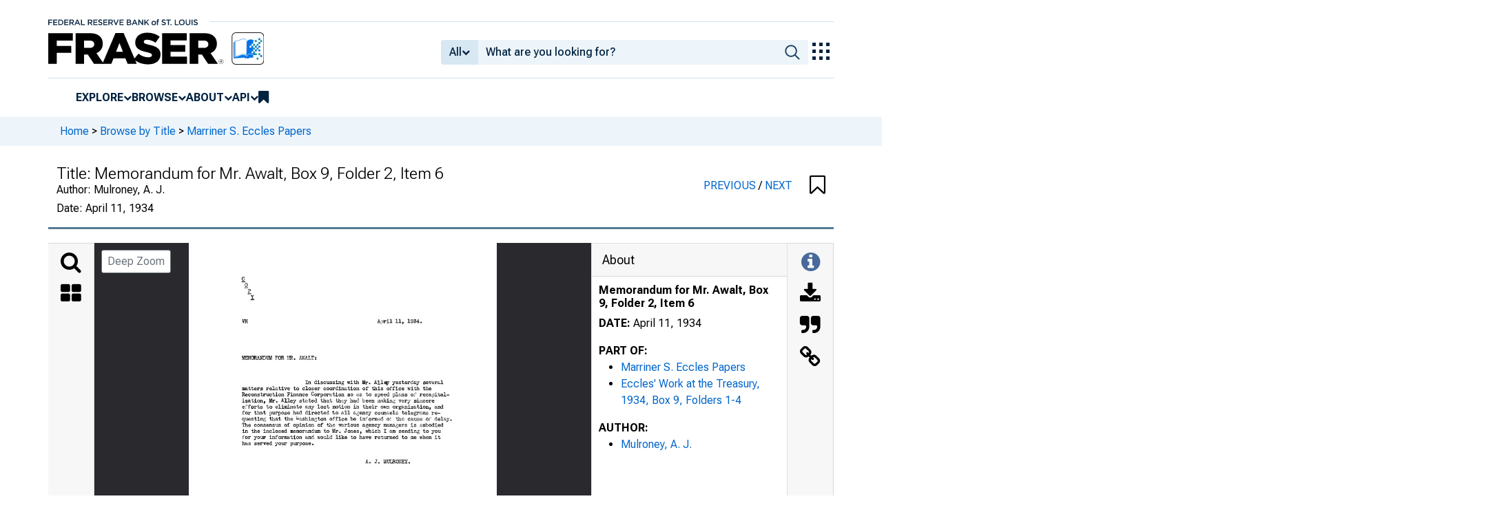

--- FILE ---
content_type: text/html; charset=UTF-8
request_url: https://fraser.stlouisfed.org/archival-collection/marriner-s-eccles-papers-1343/memorandum-mr-awalt-465822
body_size: 4188
content:
<!DOCTYPE html>
<html lang="en">
<head>
    <script>
        dataLayer = typeof dataLayer === 'undefined' ? [] : dataLayer;
        fed__header_format = 'fraser';
        console.log('fed__header_format :: ', fed__header_format);
    </script>
    <!-- Google Tag Manager -->
    <script>
            (function (w, d, s, l, i) {
                w[l] = w[l] || [];
                w[l].push({
                    'gtm.start':
                        new Date().getTime(), event: 'gtm.js'
                });
                var f = d.getElementsByTagName(s)[0],
                    j = d.createElement(s), dl = l != 'dataLayer' ? '&l=' + l : '';
                j.async = true;
                j.src =
                    'https://www.googletagmanager.com/gtm.js?id=' + i + dl;
                f.parentNode.insertBefore(j, f);
            })(window, document, 'script', 'dataLayer', 'GTM-HLGQ');
    </script>
    <!-- End Google Tag Manager -->
    <meta name="viewport" content="width=device-width, initial-scale=1">
    <meta http-equiv="X-UA-Compatible" content="IE=edge,chrome=1">
    <meta charset="UTF-8">
    <link rel="unapi-server" type="application/xml" title="unAPI" href="/unapi.php"/>
    <link rel="stylesheet" type="text/css" href="/assets/dist/bootstrap/dist/css/bootstrap.min.css?1766007895">
    <link rel="stylesheet" type="text/css" href="/assets/dist/font-awesome/css/font-awesome.min.css?1766007895">
    <link rel="stylesheet" type="text/css"
          href="//fonts.googleapis.com/css?family=Rosarivo:400,400italic,700,700italic|Open+Sans:400,400italic,700,700italic">
    <link href="https://fonts.googleapis.com/css2?family=Roboto&display=swap" rel="stylesheet">
    <link href="https://fonts.googleapis.com/css2?family=Roboto+Slab&display=swap" rel="stylesheet">
    <link href="https://fonts.googleapis.com/css2?family=Roboto+Flex:opsz,wght@8..144,100..1000&family=Roboto:ital,wght@0,100..900;1,100..900&display=swap">
    <link rel="stylesheet" type="text/css" href=/assets/css/autoComplete.min.css?1766007895>
            <link rel="stylesheet" type="text/css" href=/assets/css/fraser-styles.css?1766007895>
        <link rel="apple-touch-icon" sizes="57x57" href="/favicons/apple-touch-icon-57x57.png">
<link rel="apple-touch-icon" sizes="60x60" href="/favicons/apple-touch-icon-60x60.png">
<link rel="apple-touch-icon" sizes="72x72" href="/favicons/apple-touch-icon-72x72.png">
<link rel="apple-touch-icon" sizes="76x76" href="/favicons/apple-touch-icon-76x76.png">
<link rel="apple-touch-icon" sizes="114x114" href="/favicons/apple-touch-icon-114x114.png">
<link rel="apple-touch-icon" sizes="120x120" href="/favicons/apple-touch-icon-120x120.png">
<link rel="apple-touch-icon" sizes="144x144" href="/favicons/apple-touch-icon-144x144.png">
<link rel="apple-touch-icon" sizes="152x152" href="/favicons/apple-touch-icon-152x152.png">
<link rel="apple-touch-icon" sizes="180x180" href="/favicons/apple-touch-icon-180x180.png">
<link rel="icon" type="image/png" href="/favicons/favicon-32x32.png" sizes="32x32">
<link rel="icon" type="image/png" href="/favicons/favicon-194x194.png" sizes="194x194">
<link rel="icon" type="image/png" href="/favicons/favicon-96x96.png" sizes="96x96">
<link rel="icon" type="image/png" href="/favicons/android-chrome-192x192.png" sizes="192x192">
<link rel="icon" type="image/png" href="/favicons/favicon-16x16.png" sizes="16x16">
    <link fed="fed" rel="stylesheet" type="text/css" href="/assets/css/fed.css?1766007895">
    <title>
                    Marriner S. Eccles Papers, Memorandum for Mr. Awalt, Box 9, Folder 2, Item 6 | FRASER | St. Louis Fed
            </title>
    
<script type="application/ld+json">
{
    "@context": "http:\/\/schema.org",
    "@type": "CreativeWork",
    "name": "Memorandum for Mr. Awalt, Box 9, Folder 2, Item 6",
    "url": "https:\/\/fraser.stlouisfed.org\/archival-collection\/marriner-s-eccles-papers-1343\/memorandum-mr-awalt-465822",
    "description": "Marriner S. Eccles Papers, Memorandum for Mr. Awalt, Box 9, Folder 2, Item 6 by A. J. Mulroney",
    "isPartOf": "https:\/\/fraser.stlouisfed.org\/archival-collection\/marriner-s-eccles-papers-1343",
    "keywords": "Board of Governors of the Federal Reserve System (U.S.), 1935-, Federal Reserve Board, 1914-1935, Board of Governors of the Federal Reserve System, Federal Reserve Board, Banks and banking",
    "datePublished": "April 11, 1934",
    "encodingFormat": "application\/pdf",
    "usageInfo": "http:\/\/rightsstatements.org\/vocab\/CNE\/1.0\/",
    "inLanguage": "eng",
    "sdDatePublished": [
        "2025-07-16 11:39:01"
    ],
    "sdpublisher": "Federal Reserve Bank of St. Louis",
    "author": {
        "@type": "Person",
        "url": "https:\/\/fraser.stlouisfed.org\/author\/mulroney-a-j",
        "name": "A. J. Mulroney"
    }
}
</script>

  <meta name="description" content="Marriner S. Eccles Papers, Memorandum for Mr. Awalt, Box 9, Folder 2, Item 6 by A. J. Mulroney">
  <meta name="DC.description" content="">

  
      <link rel="canonical" href="" />
  
      <meta name="titleInfo" content="Memorandum for Mr. Awalt, Box 9, Folder 2, Item 6">
  <meta name="citation_title" content="Memorandum for Mr. Awalt, Box 9, Folder 2, Item 6"/>
  <meta name="DC.title" content="Memorandum for Mr. Awalt, Box 9, Folder 2, Item 6"/>
    <meta name="sortTitle" content="Memorandum for Mr Awalt Box 9 Folder 2 Item 6">
  <meta name="dateIssued" content="April 11, 1934">
  <meta name="sortDate" content="1934-04-11">
  <meta name="year" content="1934">
  <meta name="DC.date" content="1934-04-11"/>
  <meta name="citation_date" content="1934-04-11"/>
    <meta name="name" content="Mulroney, A. J.">
    <meta name="DC.creator" content="Mulroney, A. J." />
  <meta name="citation_author" content="Mulroney, A. J." />
        <meta name="genre" content="letter">
  <meta name="DC.type" content="letter">
      <meta name="subject" content="Banks and banking">
  <meta name="DC.subject" content="Banks and banking"/>
          <meta name="subject" content="Board of Governors of the Federal Reserve System (U.S.), 1935-">
  <meta name="DC.subject" content="Board of Governors of the Federal Reserve System (U.S.), 1935-"/>
    <meta name="subject" content="Federal Reserve Board, 1914-1935">
  <meta name="DC.subject" content="Federal Reserve Board, 1914-1935"/>
      <meta name="theme" content="Board of Governors of the Federal Reserve System, Federal Reserve Board">
      <meta name="partOf" content="Marriner S. Eccles Papers">
  <meta name="citation_series_title" content="Marriner S. Eccles Papers">
      <meta name="partOf" content="Papers of Individuals in Federal Reserve History">
        <meta name="citation_article_type" content="subunit"/>
  <meta name="citation_pdf_url" content="https://fraser.stlouisfed.org/files/docs/historical/eccles/009_02_0006.pdf"/>
  <meta name="citation_fulltext_html_url" content=""/>
  <meta name="citation_abstract_html_url" content=""/>

              
    </head>
<body>
<!-- Google Tag Manager (noscript) -->
<noscript>
    <iframe src="https://www.googletagmanager.com/ns.html?id=GTM-HLGQ"
            height="0" width="0" style="display:none;visibility:hidden"></iframe>
</noscript>
<!-- End Google Tag Manager (noscript) -->
<header fed="header">
            <nav fed="top_bar">
            <a fed="top_bar"
               href="https://www.stlouisfed.org"
               target="_blank">
                <img fed="logo__top_bar"
                     src="/assets/svgs/STLFED__SmallText.svg"
                     alt="FED">
            </a>
        </nav>
        <nav fed="top">
        <div fed="header__left">
            <a fed="logo" href="/">
                <img fed="logo"
                     src="/assets/svgs/STLFED__desktop.svg"
                     alt="logo">
            </a>
        </div>
        <div fed="header__right">
            <button fed="search"
                    class="btn">
                <i class="fa fa-search" title="search"></i>
            </button>
            <button fed="hamburger"
                    class="btn hamburger">
                <i class="fa fa-bars" title="menu"></i>
            </button>
                            <form action="/search.php" id="head-search-form" class="d-none d-lg-block pt-1">

                    
                    <div class="input-group">
                        <button id="filter-toggle" type="button" class="btn btn-default dropdown-toggle"
                                data-bs-toggle="dropdown" aria-haspopup="true" aria-expanded="false">
                            <span id="field-filter">All</span>
                            <i class="fa fa-chevron-down"></i>
                        </button>
                        <ul class="dropdown-menu">
                            <input type="hidden" id="search-filter-param" name="adv_query[0][field]" value="all"/>
                            <input type="hidden" name="adv_query[0][operator]" value="and">
                                                            <li><a class="head-search-filter-option dropdown-item" href="#">All</a>
                                </li>
                                                            <li><a class="head-search-filter-option dropdown-item" href="#">Title</a>
                                </li>
                                                            <li><a class="head-search-filter-option dropdown-item" href="#">Author</a>
                                </li>
                                                            <li><a class="head-search-filter-option dropdown-item" href="#">Subject</a>
                                </li>
                                                            <li><a class="head-search-filter-option dropdown-item" href="#">Date</a>
                                </li>
                                                            <li><a class="head-search-filter-option dropdown-item" href="#">Full-Text</a>
                                </li>
                                                    </ul>
                        <input id="autoComplete" type="text" name="adv_query[0][value]" class="form-control"
                               autocomplete="off">
                        <button type="submit" class="btn btn-default">
                            <img src="/assets/svgs/icon__search.svg">
                        </button>
                    </div>
                </form>
                        <button fed="explore_our_apps"
                    fed__status="0">
                <img fed="waffle"
                     src="/assets/svgs/menu__waffle__off.svg"
                     alt="explore our apps">
            </button>
        </div>
    </nav>
    <nav fed="menu">
        <menu fed="menu">
            <li>
                <a fed="explore" href="javascript:void(0);">Explore</a>
                <i class="fa fa-chevron-down"></i>
                <ol>
                    <li>
                        <a href="/archival">Archival Collections</a>
                    </li>
                    <li>
                        <a href="/theme">Themes</a>
                    </li>
                    <li>
                        <a href="/timeline">Timelines</a>
                    </li>
                </ol>
            </li>
            <li>
                <a fed="browse" href="javascript:void(0);">Browse</a>
                <i class="fa fa-chevron-down"></i>
                <ol>
                    <li>
                        <a href="/title">Titles</a>
                    </li>
                    <li>
                        <a href="/author">Authors</a>
                    </li>
                    <li>
                        <a href="/subject">Subjects</a>
                    </li>
                    <li>
                        <a href="/date">Dates</a>
                    </li>
                </ol>
            </li>
            <li>
                <a fed="about" href="javascript:void(0);">About</a>
                <i class="fa fa-chevron-down"></i>
                <ol>
                    <li>
                        <a href="/about">About FRASER</a>
                    </li>
                    <li>
                        <a href="/faq">FAQ</a>
                    </li>
                    <li>
                        <a href="/contact">Contact Us</a>
                    </li>
                </ol>
            </li>
            <li>
                <a fed="api" href="javascript:void(0);">API</a>
                <i class="fa fa-chevron-down"></i>
                <ol>
                    <li>
                        <a href="/api-documentation/rest-api">REST API</a>
                    </li>
                    <li>
                        <a href="/api-documentation/oai-pmh">OAI-PMH</a>
                    </li>
                </ol>
            </li>
            <li fed="bookmarks">
                <a fed="bookmarks" href="/bookmarks">
                    <i class="fa fa-bookmark fa-lg"></i>
                    <span fed="bookmarks">bookmarks</span>
                </a>
            </li>
        </menu>
    </nav>
</header>
<nav fed="explore_our_apps">
    <h3>explore our apps</h3>
    <hr>
    <menu fed="explore_our_apps">
        <li>
            <a href="https://fred.stlouisfed.org" target="_blank">
                <div>
                    <img src="/assets/svgs/waffle__fred.svg" alt="fred">
                </div>
                <div>
                    <span>fred</span>
                    <span>Tools and resources to find and use economic data worldwide</span>
                </div>
            </a>
        </li>
        <li>
            <a href="/" target="_self">
                <div>
                    <img src="/assets/svgs/waffle__fraser.svg" alt="fraser">
                </div>
                <div>
                    <span>fraser</span>
                    <span>U.S. financial, economic, and banking history</span>
                </div>
            </a>
        </li>
        <li>
            <a href="https://alfred.stlouisfed.org" target="_blank">
                <div>
                    <img src="/assets/svgs/waffle__alfred.svg" alt="alfred">
                </div>
                <div>
                    <span>alfred</span>
                    <span>Vintages of economic data from specific dates in history</span>
                </div>
            </a>
        </li>
        <li>
            <a href="https://cassidi.stlouisfed.org/" target="_blank">
                <div>
                    <img src="/assets/svgs/waffle__cassidi.svg" alt="cassidi">
                </div>
                <div>
                    <span>cassidi</span>
                    <span>View banking market concentrations and perform HHI analysis</span>
                </div>
            </a>
        </li>
    </menu>
</nav>
<div fed="dialog__mobile">
    <nav fed="mobile">
        <menu fed="mobile">
            <!-- dynamically filled -->
        </menu>
    </nav>
</div>

<main fed="main" class="container-xl">
    <div id="content">
        <div class="row">
                            <!--googleoff: snippet-->
                <div fed="container__breadcrumbs">
                    <div class="fed__max_width">
                        <p fed="breadcrumbs">
                            <span>
                              <a href="/">Home</a>
                                 &gt; <a href="/title/">Browse by Title</a> &gt; <a href="/archival-collection/marriner-s-eccles-papers-1343">Marriner S. Eccles Papers</a>                            </span>
                        </p>
                    </div>
                </div>
                <!--googleon: snippet-->
                    </div>
        

<span id='hidden-citation' class='d-none'>
              
	
											
	
								Mulroney, A. J.				Memorandum for Mr. Awalt, Box 9, Folder 2, Item 6,
		Marriner S. Eccles Papers.
						<span class="citationUrl">https://fraser.stlouisfed.org/archival/1343/item/465822</span>, accessed on December 23, 2025.
	

    
</span>

<script>
  let fileList = JSON.parse('[]');

  // Make iif-dev url be a env variable
  const pdfViewerOutsideArg = {
    manifestUrl: "https://iiif.slf.digirati.io/presentation/item/465822",
    collectionItems: { next: "/archival-collection/marriner-s-eccles-papers-1343/letter-senator-duncan-u-fletcher-467505", previous: "/archival-collection/marriner-s-eccles-papers-1343/letter-m-s-eccles-467204"},
    itemIdentifier: "465822",
    type: "item",
    fileList: fileList
  };
</script>

<div id="fraser-pdfviewer-root">
</div>

<link rel="stylesheet" type="text/css" href=/assets/dist/research/fraser-pdfviewer-js/build/main.css?1766007895>
<script src=/assets/dist/research/fraser-pdfviewer-js/build/main.js?1766007895></script>

    </div>
</main>
    <footer fed="footer">
        <div fed="footer__content" class="fed__max_width">
            <div fed="footer__left">
                <div fed="footer__left__top">
                    <h3>SUBSCRIBE TO THE FRASER NEWSLETTER</h3>
                    <form fed="newsletter"
                          method="post"
                          class="form-inline newsletter-form">
                        <div class="input-group">
                            <input fed="email"
                                   type="text"
                                   name="email"
                                   placeholder="Email"
                                   class="form-control email">
                            <button fed="newsletter"
                                    type="submit"
                                    class="btn btn-default">Subscribe
                            </button>
                        </div>
                    </form>
                </div>
                <div fed="footer__left__bottom">
                    <div>
                        <div>
                            <span>FOLLOW FRASER</span>
                            <a fed="x" href="https://x.com/fedfraser" target="_blank">
                                <img src="/assets/svgs/social_icons/x__off.svg" alt="@FedFRASER">
                            </a>
                        </div>
                    </div>
                    <div>
                        <div>
                            <span>WHAT'S NEW</span>
                            <a href="/rss/whatsnew.php">
                                <i class="fa fa-rss"></i>
                            </a>
                        </div>
                    </div>
                </div>
            </div>
            <div fed="footer__right">
                <h3>NEED HELP?</h3>
                <div>
                    <a href="/about">About</a>
                    <a href="/faq">FAQ</a>
                    <a href="https://www.stlouisfed.org/about-us/legal-information" target="_blank">Legal and Privacy</a>
                    <a href="/contact">Contact Us</a>
                </div>
            </div>
        </div>
    </footer>

<script src=/assets/dist/jquery/dist/jquery.min.js?1766007895></script>
<script src=/assets/js/dist/bookmarks.min.js?1766007895></script>
<script src=/assets/js/dist/autoComplete.min.js?1766007895></script>
<script src=/assets/js/dist/autoComplete.config.min.js?1766007895></script>
<script src=/assets/dist/bootstrap/dist/js/bootstrap.bundle.min.js?1766007895></script>
<script src=/assets/js/common.min.js?1766007895></script>
<script src=/assets/dist/jquery.scrollto/jquery.scrollTo.min.js?1766007895></script>
<script src=/assets/js/fed.js?1766007895></script>
<!-- pingdom_uptime_check=uXCPjTUzTxL7ULra -->
<script type="text/javascript"  src="/25dFs5rLndWQpG51EuTQ/iGupXQVzhXzkpSJY/HgAzLVlZ/QmYQARh/sWgcB"></script></body>
</html>


--- FILE ---
content_type: application/javascript
request_url: https://fraser.stlouisfed.org/25dFs5rLndWQpG51EuTQ/iGupXQVzhXzkpSJY/HgAzLVlZ/QmYQARh/sWgcB
body_size: 159291
content:
(function(){if(typeof Array.prototype.entries!=='function'){Object.defineProperty(Array.prototype,'entries',{value:function(){var index=0;const array=this;return {next:function(){if(index<array.length){return {value:[index,array[index++]],done:false};}else{return {done:true};}},[Symbol.iterator]:function(){return this;}};},writable:true,configurable:true});}}());(function(){n5();dw8();D5j();var DN=function(){return xh.apply(this,[N6,arguments]);};var EL=function YD(VR,tF){var VN=YD;while(VR!=Cm){switch(VR){case Km:{kp=YR+B4+bM+GD*Qf;KE=dA+xF*QE*GD;Oh=QE+Qf*Dh-tp*wA;PU=tp*gD+YR+wA-bM;VR=bj;Vf=Dh*tp+QE*gD-B4;Kx=B4-tp+dA*wA-QE;HA=dA*GD-bM+B4+Qf;}break;case ZM:{VR-=N;return qE;}break;case G8:{Pk=bM+B4*dA+wA*Qf;VR=VV;hE=YR*QE*tp+Qf-bM;vF=Dh-YR-QE+Qf*tp;dL=YR-B4+QE*wA*Dh;}break;case LQ:{MA=bM+GD*tp+QE*Qf;cD=GD-dA+Qf*tp*bM;DA=B4*wA*QE*Dh-bM;VR=hJ;c4=QE*xF+GD+Qf*tp;}break;case zZ:{p7=YR*GD+wA-bM+gD;Pp=Dh*gD-xF*tp-bM;VR=ZZ;zF=dA+gD-xF-GD+wA;t7=bM+gD+xF+YR;}break;case Kt:{VR-=LB;ON=gD*dA+B4*GD*tp;wh=gD+tp*Qf+GD-dA;CA=tp*Qf+YR+wA*Dh;ER=Qf+Dh*dA*GD-tp;}break;case SM:{nf=bM*wA+Qf*tp+dA;U7=xF+wA*Qf+Dh-QE;VR=Dd;jU=dA*wA*B4-Dh+bM;K4=Dh+GD+Qf*QE-wA;d7=Qf+QE*B4*gD*xF;z7=gD+QE-bM+Qf*Dh;l7=dA-Dh+wA+Qf*YR;}break;case H5:{dD=GD+Dh*QE*wA*B4;w4=xF+QE-dA+Qf*tp;X0=tp+Dh*B4*dA;IA=Dh+YR*wA*tp+QE;dR=tp*Dh*gD-bM+wA;VR=mW;}break;case Im:{ND=Dh*Qf-dA+YR-xF;HN=QE*dA+Qf*tp-Dh;wR=Dh*Qf-gD-tp-QE;HR=tp+Qf-Dh+dA*B4;KM=QE-dA+wA+tp*Qf;hR=gD+tp+Dh*GD*dA;VR=BB;A4=QE+wA*Qf;U4=tp*gD+wA*Qf+xF;}break;case W6:{TA=gD+GD+Qf*B4;sh=Qf-dA+wA*tp*gD;IN=bM+gD*Qf-QE+B4;N2=xF*B4*GD*YR;g0=bM*wA*dA-B4-gD;VR=T;Cp=Dh*YR+B4+QE*dA;LR=gD-GD+dA*xF*tp;}break;case rM:{bA=tp-bM+dA*xF+Qf;JL=Qf*gD-B4+xF-Dh;DE=gD-B4+xF+Dh*dA;hH=tp*dA-YR*Dh;XH=Dh*dA+YR+GD*bM;VR-=AQ;rx=xF+YR+gD*GD*QE;}break;case P9:{dx=wA*Qf-Dh*bM-QE;ZU=gD*bM+tp*Dh*YR;wF=Dh*xF+dA*tp+Qf;wD=bM*dA*wA-tp+GD;VR-=hW;k0=dA-B4-wA+Qf*tp;mU=GD*QE*tp*Dh-gD;}break;case kZ:{dh=gD*GD+wA*dA+Qf;fH=Qf*wA-tp*B4;z0=YR*wA*bM*gD;w0=Dh*QE*gD-wA+xF;VR=n6;}break;case U8:{pR=xF-Dh*GD+Qf*YR;j0=B4+Dh*QE*dA-Qf;Fh=YR*Qf-GD+tp;Nf=QE*dA+xF-bM-wA;VR=PY;}break;case Qj:{vx=gD*Qf*bM-YR*QE;H0=bM*GD-QE+tp*Qf;TR=QE-Dh+YR*Qf+dA;Rp=tp*Qf-QE+B4*dA;JN=bM*gD*wA*tp;gE=wA*YR+Dh*Qf+tp;dp=YR*GD*bM+Qf*tp;jE=gD+dA*Dh+QE*Qf;VR+=CY;}break;case Nd:{ZL=Qf+Dh-GD+gD*B4;VR+=xj;Xk=Dh*YR+bM+Qf*tp;Xf=YR*Qf+gD-xF+wA;hA=QE*wA*GD-tp*B4;}break;case p5:{ME=gD*xF*tp+Qf+dA;JH=xF+dA*Dh*QE-gD;jN=Dh+GD+Qf*QE;mF=tp*Qf+gD+dA-QE;VR=xd;BL=GD*xF*tp*YR;bN=YR+bM+xF+wA*dA;}break;case Qm:{Ek=bM*B4*Dh*xF*QE;gx=bM+B4*xF*Dh*QE;Vk=B4*gD+dA*QE-xF;zU=Qf*B4-wA-gD*bM;Ch=xF-B4+bM+dA*gD;Ff=Qf*Dh-wA-QE*dA;NU=dA+YR-QE+Qf*GD;VR=Tc;jH=Qf*B4-tp+Dh*YR;}break;case QY:{Jf=dA+tp*Dh*YR;rL=tp*Qf+wA+dA+bM;VR+=l6;TU=dA+QE*wA*tp+Dh;NR=wA-xF+dA*QE*GD;}break;case v9:{zN=Dh+wA*Qf+bM-YR;Kf=GD*B4*YR*tp;ID=xF*QE*gD+Qf*wA;fh=Dh+wA*dA*GD;Ux=dA-gD+Qf*QE+B4;VR=BZ;Rf=dA+gD+Qf*wA+YR;}break;case mW:{Z2=gD+Qf*QE+tp*bM;VR=cQ;hN=Qf*wA-tp*B4*xF;Uf=dA*gD+Dh*xF*QE;O7=dA+wA+tp*QE*gD;bF=Dh*B4*GD+YR*Qf;B0=dA*gD+Qf-xF+tp;XU=B4*tp+dA*GD*QE;}break;case C8:{VR+=qt;hL=QE*Qf+tp*Dh+xF;fD=Dh*GD*dA-wA*gD;BD=tp*wA*gD-QE+GD;OF=bM+YR*Qf-Dh*tp;qH=GD*wA-bM+Qf*YR;jk=YR*Qf+bM+dA-QE;VA=gD*YR*B4+Qf+tp;}break;case xj:{zp=vh+L0-fU-Of+Up+Yh;hx=Qf*wA-dA-tp*bM;Ax=tp*xF*gD-QE;nA=Dh*Qf-xF*dA;VR=WW;Ok=QE*Dh*gD*B4-YR;}break;case pZ:{VR+=VW;rp=B4-wA+QE+Qf*YR;I7=Dh+QE+gD*dA*bM;D7=dA*xF*tp-gD+QE;GN=tp*GD*YR*xF-QE;n0=Qf*xF-QE+gD*Dh;xf=Dh+YR*bM*xF*dA;IL=B4+wA*tp*gD;PM=dA*wA-tp+QE+YR;}break;case nt:{WH=dA*gD+GD*Dh*YR;sL=Qf*wA+dA*tp*bM;vk=gD*Qf-xF*GD;CF=Dh*Qf-wA+GD-YR;VR+=gM;}break;case NQ:{M4=dA+tp+Qf*bM*wA;Qx=dA*B4+QE+YR*Qf;VR=qV;Pf=dA*GD*B4+bM+QE;Bh=tp*Qf-gD*xF;g4=dA*wA+xF+QE+YR;Tk=Dh*Qf-bM+QE*YR;TH=bM+Dh*GD*dA+B4;}break;case sY:{ff=Qf+B4+bM+dA*tp;E4=QE*YR*B4*Dh+wA;x0=tp*Qf+gD+GD+wA;jR=xF+Dh*Qf+dA;Uh=gD*dA-Dh-B4+tp;C0=xF*gD-tp+Qf*QE;Qp=B4*gD+bM+Qf*YR;VR=M5;}break;case G6:{EF=tp*xF-GD+Qf*YR;QA=gD+Qf*QE+tp*Dh;VR=RQ;vN=YR*wA*GD-QE+tp;l2=Qf*tp+QE*wA+B4;WA=dA-B4+tp+Qf*wA;DH=xF*Qf-B4-tp*wA;}break;case R5:{qU=GD*Qf+gD*QE+tp;VR=Z;mA=Qf*tp+GD-Dh+YR;S0=bM+tp+Qf*Dh+dA;v0=YR+GD*QE*dA-tp;fk=gD*wA-bM+YR*Qf;OD=xF*Qf-wA*Dh+B4;zA=Qf*QE-bM-xF;}break;case FZ:{Hf=tp*Qf+B4+wA;pA=QE+wA+gD+Qf*tp;ck=dA*gD-bM-tp+GD;tf=QE-dA+Qf*gD+bM;Yk=dA*YR-wA*B4*bM;Jx=gD*tp*wA+B4+GD;VR=lZ;YU=Dh*Qf-tp-gD-xF;}break;case KB:{rq=Qf*GD+QE*bM*gD;JP=QE+GD*Qf-B4*YR;VR=ht;AO=Qf*YR+wA-B4+tp;ng=YR*B4*dA+Dh+bM;w1=dA*xF*QE-B4;Sr=QE+YR*Qf+tp*Dh;}break;case Bd:{pw=Dh*GD*QE+dA+Qf;Nn=B4-wA+GD*Qf-QE;tS=wA*xF*GD*tp;CO=Qf*B4-YR+GD+dA;gG=dA*QE*Dh-xF*Qf;AS=wA*Qf+xF-YR*B4;VR+=Od;Ww=xF*gD*GD*wA-bM;}break;case C:{jg=wA*Qf*bM+Dh-gD;gO=tp*Dh+xF*Qf*B4;M1=wA-Dh+dA+Qf*tp;TI=Qf*wA-GD+QE-YR;QP=gD+Dh*QE*tp*B4;VR-=MW;q2=Dh*YR*QE+tp+bM;}break;case R9:{VR+=fV;kv=Qf*bM*xF+QE-wA;V1=GD*Qf+YR+B4-xF;VX=wA*dA+tp*YR-gD;xb=QE+gD-YR+Qf*xF;}break;case qV:{Xq=QE*Qf-xF*YR-B4;hw=Qf*wA+QE*B4+dA;mG=gD*wA+Dh*GD*dA;hT=wA*gD+Qf*GD;EG=Dh*YR*B4*wA;VR+=qV;bC=Dh+B4+QE*Qf-YR;}break;case Lm:{Ss=tp*Qf+GD-wA+dA;VR-=xY;f3=Qf*bM*QE-B4;Dv=B4-dA+Dh+gD*Qf;T2=tp*Qf+dA+gD+bM;wn=dA+gD*YR*wA*bM;NP=YR*QE*tp+GD-gD;IO=wA*Qf+tp+GD+QE;}break;case GZ:{qC=Dh*xF+QE-B4-bM;kg=bM+wA+tp+B4;wq=tp+gD+bM+xF*QE;VR+=R9;vg=bM*wA+B4*xF;GT=Dh+tp-wA+GD+gD;T3=QE+B4*tp+dA-wA;}break;case cc:{ww=Dh*Qf-gD*tp-YR;JC=Dh+wA*xF+QE*Qf;VR=Rt;nq=xF+wA*Qf-gD-QE;tP=YR*Qf-bM-tp-gD;Aq=QE+GD+Qf*wA+xF;}break;case kB:{IX=Qf*YR+dA-tp-bM;lS=tp+bM+YR*Qf-dA;VR=CY;kn=B4+Qf*GD+tp-QE;FP=dA+Qf*wA-tp*gD;sG=Qf*wA-dA*GD;}break;case rj:{RX=xF+Qf*wA+bM-GD;VR=L8;R1=YR*xF*GD*QE+Qf;mb=GD*bM*Qf+QE*YR;Ts=gD*dA-tp+xF*wA;sn=xF+B4*wA*Dh*gD;HP=YR+QE*Qf+dA+B4;cO=QE*dA*Dh-B4-Qf;}break;case z8:{TP=bM-tp*QE+Dh*Qf;d1=Qf*YR+Dh+bM+GD;vO=bM+QE*Qf-GD*wA;q1=B4*gD+YR*tp*QE;dS=xF+tp*B4+Qf*QE;VR-=vm;nO=xF*Qf-gD*bM;zO=Qf*tp*bM-GD-QE;}break;case IB:{VR+=cQ;return xh(Kc,[KT]);}break;case B:{UP=dA*gD+wA+B4+Dh;pO=Dh*bM+tp+GD*Qf;lq=xF*Dh*GD*YR+gD;VR=X9;Bb=B4*wA-Dh+tp*Qf;wX=Qf*tp+xF*YR+Dh;qw=dA*gD+B4-GD+xF;EP=xF+YR+tp*Qf;}break;case mt:{NT=[[GD,RG(vg),RG(Dh),B4,RG(GX),IG,xF,RG(wA),RG(Dh),vg],[],[Ng,Zw,RG(GD),kg,RG(kg),vg],[RG(QI),Zw,RG(GD)],[],[RG(QE),Dh,RG(kg),QE],[],[],[],[],[sC,RG(vg),RG(GD)],[],[Fr,RG(bM),Dh]];VR=Cm;}break;case CY:{HX=B4+wA+dA+GD+YR;VR+=QV;UC=Dh+Qf*YR+GD;nS=dA*gD+Qf+GD-QE;Wb=B4*bM+Qf*YR+xF;vr=Dh*B4*tp*YR-bM;cS=tp*QE+wA+gD;k1=dA*xF+QE+gD*tp;jb=Qf*YR-GD*bM*gD;}break;case X5:{Lb=YR*dA+B4-tp-wA;DC=xF-bM+B4+dA*GD;VR-=KB;Ys=Qf*xF-tp-gD-YR;Zs=Dh*YR+tp*dA+xF;C2=QE*tp+gD+B4+bM;Yr=B4+GD+YR*Qf+gD;}break;case XJ:{QE=GD*B4-xF;wA=B4*GD-QE+bM+xF;VR=Xt;YR=tp+Dh-wA+B4;dA=wA+YR*GD-B4-tp;Qf=dA-Dh+YR*tp+bM;hq=YR+Qf*Dh-QE-dA;}break;case M5:{Ms=GD+YR*Qf+gD*QE;rI=B4*Qf+dA*Dh;K2=wA*YR*tp-dA-GD;tw=gD*GD*tp+YR*xF;Kw=gD*Dh*YR+Qf*B4;Lq=wA*Qf-xF+Dh-tp;VR-=YQ;vG=Dh+YR*Qf+dA+gD;dr=bM*Qf-B4+dA*tp;}break;case Uc:{W1=tp*wA*YR-B4+Dh;qX=Qf+tp*dA-YR-wA;ZS=wA*YR-tp+Qf*QE;fS=Qf-bM+xF+tp*YR;mv=tp+B4*dA+Qf*YR;WP=QE*Dh*dA-B4-bM;bv=QE+GD*xF*YR*tp;VR=Nt;}break;case Mj:{Jr=Dh+xF+bM+Qf*wA;fb=gD+GD+xF*tp*dA;VR+=s9;jO=xF+Dh*Qf+wA+bM;Rv=YR*Qf*bM+GD+dA;Dg=YR+Qf*QE-dA-tp;ds=Qf*YR-bM-wA-Dh;w2=Qf*Dh+YR+bM+tp;}break;case Xd:{Yb=wA*gD-QE-Dh;VR+=xY;qS=YR-GD+tp*gD*bM;dg=B4*QE*tp;rO=wA*tp+YR+B4-GD;Un=Dh-YR+gD*B4*QE;}break;case SB:{Gw=bM-Dh*dA+YR*Qf;mr=wA*xF*dA-gD-Qf;Ps=B4+Dh*Qf-tp*YR;VR-=R;Pg=B4*gD+tp*Qf+YR;xq=Qf*Dh-B4-tp*wA;jr=QE*Qf+Dh+wA+GD;Aw=Qf*tp-B4*Dh-GD;hv=GD+YR*tp*wA+bM;}break;case LW:{bO=Qf*YR-dA+Dh;Nr=Qf+tp+dA-wA;YG=tp-gD+B4*Qf+QE;Hw=QE*Qf-tp+gD*Dh;VR=Bt;DX=QE-dA+Qf*GD+YR;}break;case BB:{VR+=Cm;SI=GD*QE+Qf+YR+Dh;gT=dA+Qf*Dh+xF+QE;MG=Qf*tp-gD*QE;ks=gD*Dh+xF+wA*Qf;nv=Dh*bM*xF*dA;Vg=wA*xF*YR*QE;Fg=Dh+dA*tp-B4*wA;gw=dA*Dh+bM+wA*gD;}break;case WW:{SS=Qf*Dh+QE+xF-GD;qG=wA*tp*YR;VR=Mc;jC=bM-gD-wA+YR*dA;Sw=xF+GD*YR+Qf;CT=YR*gD*GD+xF*bM;C3=Qf*YR+xF*Dh+wA;}break;case RB:{VR-=EQ;return Xw;}break;case X9:{VR=F5;DI=YR*dA*xF-wA-Dh;RP=Qf*Dh-wA-xF+dA;bX=B4*bM*dA+wA*Qf;br=Qf*gD-YR-wA;D3=dA*Dh*QE-YR;}break;case VV:{qg=Qf*Dh+QE*bM*GD;Tn=GD*Qf*bM-gD-B4;OC=Qf*tp+YR-dA-GD;sT=wA+xF+Qf*gD-dA;kC=bM-dA-QE+gD*Qf;VR-=x9;db=gD*Qf*bM-xF*B4;}break;case Yt:{Hg=gD*Qf-xF*Dh*bM;VR+=dB;Qw=xF*gD*wA*GD+Dh;mC=B4*YR*dA-tp;G3=QE*xF*wA*B4+Qf;kS=bM*dA+Qf*YR-wA;}break;case Mm:{TT=Qf-wA*bM+GD*tp;t3=xF*dA+GD*tp-QE;Xg=dA*gD+wA-B4-Dh;nG=xF*B4+wA*Qf+tp;VR=R8;}break;case ht:{wT=bM+gD*Qf-wA-YR;BS=B4+Qf*tp-GD*gD;NS=wA*Qf+dA*QE+gD;JI=GD+YR+xF+Qf*wA;r1=xF+GD+Qf*Dh;VR+=NV;}break;case pV:{VG=B4*QE+gD+xF+dA;Ar=tp*QE+gD*B4;VR=L9;Lv=GD*dA-xF*B4*YR;LX=dA*xF-tp-Dh-bM;BC=QE+gD-Dh+dA;}break;case Zc:{VO=xF*dA*tp+gD*YR;wO=tp+QE*Qf+bM-dA;VR=sm;Jn=GD*QE+B4+Qf*xF;ZX=B4+tp*YR*GD*xF;}break;case NY:{xS=GD*YR*xF+tp*dA;tI=B4+Qf*YR-gD+GD;YS=dA*xF*tp-wA-YR;cn=GD*tp+dA*wA;Lr=wA*Qf-GD*QE*gD;AP=Qf*QE+YR+xF-dA;VR+=rQ;I3=QE+xF+Qf*tp+gD;}break;case T:{JO=bM-YR+Dh*Qf;zG=dA*QE*GD;H3=gD*dA+Qf+QE-tp;hG=bM-wA+Qf*Dh-YR;Jb=dA+gD*tp+wA*Qf;LI=gD*dA-YR+QE;m3=bM*wA*dA-tp;VR=kZ;rv=QE+Dh*Qf+GD*bM;}break;case Ht:{zn=GD+Qf*tp-gD-QE;fP=QE+dA*gD+GD-Dh;QX=Qf*Dh+dA-xF+B4;tb=Qf*xF-gD+YR-dA;Dr=QE+B4+gD*dA;UX=xF+YR+tp*QE*wA;VR=Cm;MI=Dh*GD*dA-wA;}break;case b6:{Rg=gD+B4*QE-tp;GX=Dh+wA*bM-GD+QE;qI=B4+tp-QE+Dh;VR-=sY;JT=QE+dA-YR+GD*xF;lv=tp*xF+bM+QE-GD;}break;case fB:{PX=tp+dA*Dh+B4-GD;Nb=wA*dA*B4-GD*gD;Bw=bM*gD+tp*dA-YR;Vw=Qf*wA+gD+QE-dA;pq=xF+QE*GD*gD+B4;VR+=K6;}break;case Nt:{HI=QE*YR*GD-B4+tp;dq=YR*tp*gD+dA+Dh;ms=dA-tp+QE*Qf+gD;l1=Dh-YR+GD*B4*Qf;zr=tp*YR*gD+QE;VR=kB;lI=tp+gD-YR+Qf*wA;RS=wA*Qf+B4*xF*Dh;}break;case Rt:{zS=QE*xF+dA*wA+tp;nT=Qf+dA*QE*GD+tp;fq=bM*wA*Qf+QE+tp;Jq=bM+YR*dA+tp*gD;xP=gD+Dh+YR*dA;VR+=qB;W3=GD*B4*dA-tp-QE;cG=QE*Dh*dA+YR-gD;Fv=dA*Dh-bM+xF*Qf;}break;case mM:{kq=GD*B4+Dh+Qf*tp;O1=tp*YR*Dh;kX=gD*Qf+wA-Dh-dA;VR=z8;GI=gD*Qf-tp*xF*Dh;Mr=dA*gD+Qf*xF-QE;AX=dA+Qf*B4+Dh+tp;}break;case fZ:{GP=GD+B4-bM+dA*YR;VR-=R5;JS=Qf+tp-xF*GD+Dh;Fw=bM+Dh-GD+Qf;U1=Qf*Dh+gD+dA;ET=gD+YR+dA*tp*xF;L1=QE+Qf+GD-Dh+bM;ES=Dh*xF*wA*QE-tp;}break;case IJ:{Zq=xF*Dh*tp*GD-wA;Vb=gD+YR+wA+Qf-Dh;BG=Qf*QE+dA-xF-Dh;VR-=AJ;bg=gD-GD+xF*QE+Qf;Br=dA*xF*Dh+tp*gD;}break;case YJ:{fC=tp+dA*gD+Dh+Qf;jT=YR*QE*bM*GD*xF;b1=wA+Dh+dA*gD+Qf;Js=bM+QE*wA*Dh*xF;z2=wA*Dh+GD*Qf+YR;VR=Bd;XS=YR*Dh+GD*B4*Qf;fO=GD+QE*gD*YR-tp;Er=Qf+dA*gD+Dh*QE;}break;case BZ:{NC=YR*GD+wA*Qf+dA;VR=SM;gX=B4-GD+Dh*QE*tp;k3=QE-GD+YR*tp*gD;qq=YR-GD+Qf*wA+bM;Uv=YR*Dh*wA-QE*tp;xO=gD+Qf*YR+GD*tp;}break;case I5:{GS=Qf*QE*bM+wA+YR;fT=B4+QE*YR*gD-xF;FC=Qf*GD-bM+wA-QE;zI=QE+tp*Qf-xF+dA;VR=hY;}break;case kY:{RT=wA*Qf+tp-YR-Dh;bT=dA-tp*QE+YR*Qf;jS=bM+QE*wA+Qf*YR;qv=Dh*B4*YR*xF-gD;VR=P9;Ag=Qf*tp+B4*QE+gD;}break;case r9:{dC=QE*gD+Qf*wA+bM;VR+=GB;ZC=YR*tp-QE-bM+Qf;fw=gD-xF+B4*Qf+Dh;SC=Qf*tp-dA-xF;ws=Qf-QE*B4+dA*xF;}break;case Vd:{vs=Dh-YR+GD*Qf;VR=DB;Dq=wA*Qf+Dh-dA+B4;dw=xF*Qf-bM-wA+tp;lO=Qf*QE-wA-gD-B4;n2=GD*Dh*B4*wA+xF;}break;case Rd:{var zq=tF[qJ];Gn=function(Bv,EC){return YD.apply(this,[PW,arguments]);};return qr(zq);}break;case Xt:{VR+=SW;gD=B4+bM+YR+QE-wA;MP=gD+Dh*GD-QE;Os=+[];V3=gD*xF-GD+bM-QE;sC=gD*B4+Dh-YR;Zw=GD+B4*gD-QE;}break;case Bt:{XX=Dh*dA+YR-wA*gD;RO=dA*GD-B4+xF+QE;Jv=dA+tp+Qf+xF-GD;VR+=MM;K3=Qf-B4+dA+gD;M3=dA+B4+Qf+wA;}break;case N9:{vS=dA*bM*GD+QE+Dh;zv=wA*xF+gD*tp*QE;xn=YR-wA+dA+Qf+gD;gn=xF*QE*gD*Dh+bM;GO=wA*Qf+xF*QE*B4;tv=Dh*gD+Qf-YR+bM;fs=bM-GD*gD+Dh*dA;VR=Et;mn=tp*dA-QE-GD-Qf;}break;case L8:{hs=tp*dA+GD+Dh*Qf;xs=B4+Qf+tp*dA-bM;mw=Qf*gD-GD*dA-bM;VR=H5;Hs=Qf*QE-YR+gD+GD;}break;case Xc:{LT=xF+wA+YR*dA-GD;KX=wA*Qf*bM-xF*YR;I2=gD+YR*dA-wA-xF;cs=Qf*Dh-B4+wA*tp;f1=tp+QE+gD*dA+YR;pT=GD*dA*QE-wA*B4;VR+=SJ;}break;case Yd:{Qb=bM*YR*GD*QE+tp;gS=gD+Qf+B4*QE*tp;hP=Dh*dA-QE-GD+B4;VR+=X5;hO=dA*Dh-wA+bM;Mb=gD*bM*GD*QE-wA;hg=Qf*tp+YR*B4+QE;}break;case h9:{cI=tp*wA*YR-Qf+xF;VT=tp*gD*QE+Dh+GD;cw=QE*Qf+GD*B4*tp;VR-=Ut;WT=bM+gD*Dh*YR-B4;AC=tp+QE+dA*gD+Dh;PT=GD*wA*dA-YR;P3=GD*Qf-YR+dA*QE;pX=Qf*GD-tp+B4*QE;}break;case AJ:{VR+=xJ;UT=xF+wA*QE+gD*B4;OT=B4*dA-bM+GD;XT=gD+Dh+GD+tp*wA;Rs=YR-xF+B4*dA-GD;qP=bM*GD*xF*YR-dA;MS=B4*dA-xF+wA;}break;case ZZ:{CC=xF-B4*bM+GD*Dh;Z1=dA*B4-tp+QE+bM;Es=tp*gD+B4-Dh-QE;UO=bM*Dh+tp*QE-wA;VR=Y5;Ub=Dh-bM+wA+tp*B4;lg=GD*wA-gD+YR*Dh;}break;case Lc:{XG=Qf*wA-dA-B4*gD;pS=GD*dA*B4+QE-gD;Pw=gD*Dh-xF+Qf*tp;zT=Qf*wA-GD-B4;VR=gt;XI=Qf*wA-bM+QE+xF;}break;case Jt:{lP=B4*Qf*GD+YR*xF;sI=B4+YR*Qf+wA-xF;QG=Dh*gD*GD*xF*bM;Vr=Dh*YR*gD-B4*dA;FX=tp*YR*bM*QE;VR+=Qj;Ew=bM*dA*YR+gD+QE;}break;case PY:{zP=QE+Dh*YR+gD-wA;AT=QE*GD*xF*tp*B4;gC=QE+gD*YR*Dh*bM;nn=xF+YR*Qf+dA+B4;VR+=bt;zX=xF*QE*Dh*YR-dA;IS=Qf*tp-GD-xF+YR;}break;case F5:{Cn=B4-dA*tp+gD*Qf;VR=IY;tg=Dh*Qf-xF+bM;qO=xF*tp+Qf*Dh;Mq=YR*Dh*tp+GD-B4;B3=wA*Dh*tp+Qf+B4;}break;case SY:{VR-=TJ;return nw;}break;case RQ:{gI=tp+gD*Qf+xF-dA;kw=YR*B4*wA+GD+Qf;BT=Qf*Dh-xF*gD;Xn=QE*GD+bM+tp*dA;TC=tp*dA+QE+xF+gD;NI=wA+Qf*gD+B4-dA;VR=wc;Kv=GD*YR+wA*Qf+tp;}break;case tj:{Pv=bM+dA*B4+Qf;Kr=YR-wA+Qf*bM*B4;rC=gD+YR*Qf+B4*GD;VR-=T9;QC=tp*bM+dA*YR;wS=B4+wA*YR+Qf+GD;An=xF+Qf*B4-dA;Nv=Qf-YR+gD*bM*tp;}break;case Tc:{Cg=Dh*YR*GD+gD*bM;qT=tp+B4*QE+GD*Qf;VR-=Xd;kT=B4+QE+tp*Qf-GD;Nw=wA*dA+xF*YR+GD;Ab=gD*Qf-tp*xF-Dh;zC=Qf*Dh-B4-QE+xF;}break;case hY:{bP=B4+GD+Qf+dA*YR;C1=dA*GD*Dh+QE*tp;PP=Dh+wA*xF*QE*YR;CP=Qf*QE+gD+wA*xF;VR+=sJ;vP=wA+Qf+tp*dA*B4;n1=wA+Dh*Qf-dA*B4;}break;case PZ:{VR=pj;mO=n3(Ls,CS[n3(CS.length,bM)]);}break;case kM:{VR+=GV;F3=B4-tp-dA+Qf*gD;kr=tp+gD*wA+YR*bM;Oq=Qf*bM*gD+QE-dA;bG=B4*wA+gD*tp+QE;Qr=gD*GD*tp-Qf-B4;wv=B4-QE+GD*Qf+YR;CX=wA*dA+Qf*B4;}break;case Mc:{TX=xF+QE+wA*dA+Dh;Fq=wA*Qf-GD*QE;bq=tp+QE+YR*gD*Dh;Ir=xF*dA*YR+wA*GD;PG=B4*Qf-gD+dA*tp;hX=gD+dA+QE+wA*Qf;cC=B4*tp*QE*Dh-xF;VR-=WQ;fG=dA*B4*gD-QE;}break;case lm:{VR-=P6;Pr=YR*Qf-gD+bM;vn=Qf*tp+xF*dA+YR;hI=gD*Qf-bM-dA;vC=bM+Qf+dA*B4*xF;OI=wA*YR*Dh*bM-gD;tC=tp*Qf-QE+Dh*dA;jP=gD-GD+Qf*YR+bM;}break;case R8:{lT=GD+Qf+wA*QE+dA;VR=E9;lr=wA*QE+YR*gD+B4;vX=Dh*YR+B4*dA+tp;fI=Qf*wA+YR+tp*Dh;rG=dA*B4*xF-tp+wA;rg=GD+YR*gD*bM+Qf;SX=Dh*Qf-GD+xF*gD;}break;case AQ:{cT=Dh+Qf*wA+QE+GD;ZI=B4*QE-YR+Qf*tp;wI=gD*wA+tp+xF;j1=bM*QE*wA*tp;VR+=B8;PS=QE*dA*xF-B4-bM;xw=B4+wA*gD+QE*Qf;}break;case Mt:{NO=dA+YR+tp*xF+wA;Q1=B4+QE+GD+tp*YR;Lg=dA-YR+wA*Dh-bM;zg=bM*YR*gD-Dh+QE;bI=wA*tp+GD*Dh-xF;x3=dA-YR-tp+gD*B4;VR-=tJ;}break;case Pj:{Zv=Dh-bM+dA*B4*gD;Wn=wA*Qf+xF-dA+tp;Zn=gD*GD*wA+Dh*Qf;UI=gD+YR*Qf*bM+dA;XO=gD+xF*YR*tp-GD;Hn=GD+Qf+YR+gD-QE;fr=tp-B4*bM+gD*dA;VR=IJ;}break;case Gd:{SO=wA+dA*gD+xF*YR;Ow=GD-tp*Dh+gD*Qf;nX=YR*Qf+B4;m1=tp*Qf-B4*Dh;VR=xj;L0=wA+B4*xF*Qf+QE;fU=tp*Dh*wA*B4-QE;Of=QE+dA-tp+GD*Qf;Yh=Dh+Qf*xF+gD-wA;}break;case J6:{jn=QE*dA*xF-gD+YR;jv=tp*Qf+B4-GD*QE;fv=bM*tp*YR*GD+Dh;tq=bM+B4*wA+Qf+tp;VR+=N5;XP=YR+B4*dA*gD;}break;case Zm:{FT=GD*Qf*bM+xF-dA;Y3=YR+Qf+wA*QE;KI=bM+Dh-YR+dA*gD;Up=QE*gD+dA*tp*B4;sS=QE*dA*Dh-wA+YR;vq=Qf+tp+bM+xF*dA;VR=Gd;xI=QE*YR*tp-wA-B4;}break;case L9:{Wq=GD-tp+Qf+dA*bM;RC=bM+B4+tp*YR*GD;NX=GD*Dh+Qf-xF-QE;Ig=YR*dA+QE-GD+xF;VR=kM;Tv=tp*B4*wA+YR+dA;kP=GD*YR+Dh*tp-QE;}break;case sm:{JX=bM*tp*dA;DT=wA+Qf+Dh*QE*YR;Sq=dA*B4*bM*wA+gD;IT=GD*Qf+xF+dA+QE;VR+=Rc;QO=gD-xF+Qf*tp-dA;}break;case cQ:{r3=bM-B4+Qf*gD;kI=wA*Qf-QE-gD+dA;wC=gD*B4*dA-wA-tp;VR+=EZ;dT=Qf*Dh-wA*QE;DG=tp-QE+wA*Qf-dA;YC=QE+xF+gD*tp*YR;}break;case nB:{nP=dA+YR+Qf*wA+xF;VR-=bZ;U3=gD*B4*tp*xF+wA;TO=dA*B4*tp-YR+bM;ST=dA+Qf-GD*Dh;Cw=xF*bM*dA+YR+Dh;}break;case n6:{VR+=vV;hC=GD*Qf+gD*wA+QE;cP=Qf*bM*tp-QE-YR;gP=tp*Dh*QE-YR-wA;MC=Qf*tp-YR*QE-bM;g3=gD+YR*Qf+wA;Av=tp*Dh*B4*wA+YR;}break;case I6:{bw=gD*bM+YR+Dh*Qf;Yq=Qf*tp-wA*QE*bM;Tw=Dh+B4*Qf*xF+gD;VR=GV;Qv=Qf*bM*Dh-GD-wA;v3=GD+tp*YR*wA+Dh;bs=dA*gD+Qf+Dh-xF;}break;case EB:{Pq=YR+dA+Qf*tp+wA;US=QE*YR*bM*gD+Dh;pG=dA+wA+GD+YR*Qf;Yg=xF+QE*Qf-tp*Dh;VR-=NZ;E1=YR*dA-bM+Qf-GD;dn=bM*gD*YR*tp+dA;}break;case Et:{Xv=QE*Dh*tp*B4;lX=gD*YR*GD+Qf-tp;pP=xF+gD*tp+wA*YR;BO=Qf*B4-Dh*YR+bM;VR-=HB;b3=GD*gD+YR+Qf-bM;Ws=Qf*B4-Dh*YR+xF;}break;case q:{rP=Dh+YR+dA*GD+xF;mT=gD+YR+dA*GD;VR+=Tc;D1=QE+gD+GD*dA+Dh;HC=wA*B4*YR+Dh*QE;vI=wA-YR-B4+dA*QE;Qq=QE+Qf*Dh*bM+tp;Tq=Dh*gD+Qf+dA-tp;gq=dA*xF*QE+Qf;}break;case Y5:{VR=AJ;N3=QE+xF*GD+gD;Qs=dA+YR*Dh+xF;lb=gD+B4+QE*dA*xF;LG=QE*Qf-tp+dA-B4;Qn=B4+Qf+bM+Dh+gD;Ng=Dh*gD-B4-QE+bM;}break;case Am:{VR=IB;if(Y1(Mg,Os)){do{var O2=bS(n3(Fb(Mg,Rw),CS[n3(CS.length,bM)]),xT.length);var jG=Iv(cb,Mg);var gr=Iv(xT,O2);KT+=xh(tQ,[p3(WC(p3(jG,gr)),pb(jG,gr))]);Mg--;}while(Y1(Mg,Os));}}break;case Cj:{Cs=YR-QE+gD*GD*tp;VR=F;B1=gD*xF+Qf*Dh-B4;DS=Qf*gD+B4-QE*tp;NG=gD-bM+Qf*YR;}break;case F:{Gg=tp-GD+QE*Dh*YR;l3=dA*wA-B4+GD+gD;VR-=XW;mI=gD*Qf+YR+GD-dA;E3=Dh+tp*QE+YR*Qf;PC=bM+tp*Dh+wA*Qf;Cr=Qf*wA+bM-B4*YR;}break;case KJ:{sv=YR*Qf+gD-dA;HO=gD*B4*Dh*wA+tp;Zb=GD*Qf+tp-dA+bM;Og=Qf*QE+tp*GD-xF;kG=wA*YR+gD+Dh*xF;Ln=wA+QE-GD+tp*dA;VR+=V;dO=tp*QE*B4+xF+YR;}break;case q6:{VR+=Wt;Vq=gD*xF*Dh-wA;Is=YR-Qf+tp*dA+B4;wr=GD*QE*gD-dA+YR;Rb=YR*QE*GD+xF-Dh;S2=dA-xF+Qf+Dh*tp;Hv=bM*wA+tp*YR+Qf;}break;case DB:{Sv=dA*wA-GD+xF+gD;VR-=S6;G1=Dh*tp*B4*wA-gD;Gs=Qf*bM*QE-YR;IP=YR+xF+QE*Qf-gD;w3=Dh*YR+wA*dA*xF;jI=Qf-QE-tp+dA*gD;}break;case RZ:{P1=xF+tp*GD*Dh+bM;vh=xF*Qf*B4-gD*QE;VR=YQ;S3=gD-bM+YR*QE+wA;sw=Qf*QE+YR*wA;DP=YR*Qf+dA*bM;}break;case xZ:{c1=Qf*tp+dA+wA*B4;VR=xW;rw=YR+Qf*wA-dA+gD;ps=Dh+tp*gD*wA+Qf;jw=QE*tp-xF+dA*wA;ZP=GD-wA+YR+Dh*Qf;xG=dA*B4-YR+Qf*QE;Wg=YR+gD*dA+QE*wA;}break;case wc:{dI=Qf*QE-tp*YR+dA;Eq=QE*bM*Qf+Dh*B4;Vv=xF*B4+wA*Qf-GD;Fs=wA*gD+bM+QE*dA;VR=Z6;Cv=bM+YR*Qf-wA-GD;}break;case vQ:{VI=Qf*tp-Dh*B4-dA;VR-=XB;WG=tp*Qf+Dh*wA+gD;rr=Dh*tp*QE*xF+GD;II=QE*Qf-xF-dA-B4;YO=bM*YR*Qf+gD*GD;}break;case GV:{VR=r6;rT=dA*xF*tp+GD;Wv=YR+tp*gD*GD-Dh;Yn=Dh*Qf+QE*GD*YR;mq=QE*dA*B4*xF-GD;}break;case W9:{VR-=p9;S1=wA*Qf-xF;J1=bM+gD*YR*Dh-wA;Ns=tp*Qf-bM+gD+wA;sr=bM+wA*gD*QE*B4;nr=gD*tp*xF+B4*YR;}break;case r6:{P2=bM*tp*GD+Qf*wA;KS=tp-B4+wA+GD*Qf;GC=YR*tp*Dh-wA;vv=QE*YR*tp+bM;Rn=gD+QE+B4*Dh*dA;VR=I5;}break;case t9:{WS=xF*QE*dA-GD-tp;hS=B4+Qf+wA+gD*dA;Jw=tp*gD+dA-B4;VR=xZ;Xr=GD+tp*gD*wA-Qf;s2=Qf*xF+B4*QE+wA;TG=tp-bM+gD+Qf-GD;ss=dA+wA*Qf+YR*tp;}break;case E9:{VR=Zm;tr=Qf*YR+dA-tp*Dh;On=gD+Dh*YR*B4*tp;ZT=Qf+dA+tp-QE-Dh;Gr=GD+wA*B4*dA;}break;case kJ:{VR=BJ;ls=dA*Dh*xF-GD+YR;BP=dA*YR+bM+Dh+GD;Rq=tp*GD*B4*YR+Dh;EX=Dh*Qf-QE*GD;pC=Qf*Dh+bM+wA+YR;}break;case qW:{jX=gD*B4+dA+Qf*xF;VR+=V;Yw=GD*YR+gD*dA;vT=B4+gD*Qf-QE;Vn=dA*bM*xF-GD+Qf;Z3=bM+wA-gD+Qf*YR;ln=xF*Dh*QE+Qf+tp;mg=Dh-xF+B4*Qf-GD;}break;case U9:{tO=xF+QE*wA*bM-Dh;VR=F9;qs=bM+B4+Dh*wA;IG=YR+gD-xF+bM+wA;OG=bM*tp+xF+QE;QI=xF-bM+QE+GD*B4;WX=YR+QE*GD*B4;O3=bM-GD+Dh+QE*wA;}break;case lZ:{Mw=xF*YR*wA*bM-B4;VC=Dh+B4+tp*xF*dA;VR=G8;F1=dA*tp-QE+xF*GD;Fn=GD*bM*wA+YR*Qf;}break;case d5:{SP=Dh-Qf-QE+dA*gD;X3=wA*xF*gD+dA-YR;VR-=X5;Sn=B4+Qf*Dh-xF*QE;mP=QE*wA*tp+GD*gD;}break;case YQ:{g1=Dh*Qf+dA*GD-xF;VR=Zc;nC=bM*YR+Qf*wA+dA;Ds=dA+YR*GD-xF;jq=gD*YR+xF*wA+Dh;OX=dA*gD*B4-YR;}break;case vZ:{A1=QE-tp+Qf*Dh;VR-=C6;Cq=Qf+gD+Dh*YR*wA;Mv=tp*bM*gD*xF+YR;CI=GD*Qf+QE-YR*wA;j3=Qf*YR-dA-B4+wA;OO=xF*YR*GD*wA+QE;}break;case lJ:{cr=dA+B4+Qf*YR+Dh;cX=Qf*YR-wA+dA-xF;LP=GD*YR*Dh*bM+Qf;VR-=gt;gg=Qf*B4*bM*xF+tp;}break;case vc:{VR+=nZ;MX=tp*YR+B4+dA;FO=bM*xF*YR*GD;EO=xF*Qf*B4*bM+dA;xX=GD+B4+tp*dA+QE;K1=GD*wA+Qf*QE;YT=Qf-xF+Dh*bM+wA;}break;case IY:{rS=YR+Dh*dA+tp*gD;VR=YJ;MO=wA*QE*tp+YR;js=Qf+Dh*YR*tp*bM;pr=GD-bM+dA*tp+gD;Or=B4+QE*Qf*bM-dA;}break;case fY:{fg=Dh*tp*gD-Qf-bM;VR-=X5;xr=bM+Qf+dA*tp+gD;sO=dA+gD*QE*YR-bM;HT=dA-B4+Qf*tp;pg=Qf*GD+tp*Dh+QE;gs=YR+QE*gD*tp;QS=Dh*QE*dA;}break;case vj:{VR=vc;sX=wA*dA+B4*GD*tp;R3=YR*Qf-QE-Dh;Uw=dA*wA-GD+Dh*QE;xg=gD*tp*B4+bM-xF;AG=bM-Dh+Qf+wA+xF;X1=Qf-tp+gD+GD;}break;case Bc:{Fr=dA+tp-YR+QE+wA;VR+=YJ;Bs=bM*wA*gD+tp-GD;rs=dA+Dh-bM+YR+GD;xC=Dh+B4+dA-tp+GD;Lw=wA-QE+GD*tp-xF;PO=bM*wA*QE+xF-tp;tG=gD*wA-B4+Dh+tp;}break;case J5:{var hb=tF[qJ];var In=Fb([],[]);VR+=R6;for(var MT=n3(hb.length,bM);Y1(MT,Os);MT--){In+=hb[MT];}return In;}break;case Dd:{tn=Dh*Qf-gD-xF*B4;KC=GD*YR*gD-wA+QE;VR=cc;BI=Qf*wA+GD-Dh*tp;HG=Qf-GD+gD*dA*bM;wg=bM*xF*YR+gD*dA;Eb=gD+xF+wA*YR*Dh;bn=YR-B4+gD*QE*Dh;}break;case lQ:{VR=R5;pI=gD*dA-GD+YR*wA;QT=xF-tp+GD+YR*Qf;c3=Qf*B4+wA*Dh+tp;mS=xF*gD+QE*Qf-YR;J3=B4+YR*Dh*wA+xF;Tg=Dh+gD+bM+tp*Qf;LO=bM*QE*Qf+YR*Dh;}break;case pj:{while(SG(Dn,Os)){if(XC(Hr[ZO[B4]],Fd[ZO[bM]])&&Y1(Hr,hr[ZO[Os]])){if(I1(hr,AI)){Xw+=xh(tQ,[mO]);}return Xw;}if(mX(Hr[ZO[B4]],Fd[ZO[bM]])){var Q3=Vs[hr[Hr[Os]][Os]];var gv=YD.apply(null,[AW,[Hr[bM],Dn,Fb(mO,CS[n3(CS.length,bM)]),Q3,N1]]);Xw+=gv;Hr=Hr[Os];Dn-=WI(zm,[gv]);}else if(mX(hr[Hr][ZO[B4]],Fd[ZO[bM]])){var Q3=Vs[hr[Hr][Os]];var gv=YD.apply(null,[AW,[Os,Dn,Fb(mO,CS[n3(CS.length,bM)]),Q3,Un]]);Xw+=gv;Dn-=WI(zm,[gv]);}else{Xw+=xh(tQ,[mO]);mO+=hr[Hr];--Dn;};++Hr;}VR=RB;}break;case gt:{Bn=YR+dA*B4+Dh+QE;Ev=QE*gD*B4*wA+dA;fX=dA*xF*Dh+QE-YR;pn=dA*B4*YR-bM+gD;VR=KJ;IC=dA*xF-wA-QE+bM;}break;case xW:{YI=Qf+dA+wA-YR;dP=Dh+QE*Qf+B4*gD;VR=J6;TS=Dh+dA-tp+YR*Qf;KG=gD*QE*bM*wA;T1=tp-gD-YR+QE*Qf;}break;case SJ:{VP=xF+bM-GD+Qf*gD;Uq=GD*dA-bM+YR-tp;sq=Qf*bM-wA+dA*gD;Bq=dA+tp*Qf+YR*bM;s3=QE*YR*wA*bM+xF;VR+=JJ;}break;case Dt:{if(dv(cq,A3.length)){do{var EI=Iv(A3,cq);var q3=Iv(Gn.k9,Iq++);nw+=xh(tQ,[pb(p3(WC(EI),q3),p3(WC(q3),EI))]);cq++;}while(dv(cq,A3.length));}VR-=F;}break;case YM:{VR+=q;zw=tp*YR*gD+xF*bM;DO=GD*Qf-wA-tp+gD;dG=QE*xF*gD+dA*YR;Kn=Qf*gD-YR+xF+B4;LS=dA+YR-xF+Qf*Dh;OP=wA+GD*Qf-bM+YR;Kg=dA*YR-Qf+QE*wA;UG=YR-tp+dA*B4*wA;}break;case IW:{VR=rj;WO=xF*tp+Dh*Qf+QE;Kq=bM-dA+Qf*tp+gD;zs=YR*xF+dA*Dh;wG=Qf*tp-dA*Dh-YR;Tr=YR*Qf-dA-gD+tp;sg=wA*tp*gD+Dh+YR;}break;case hJ:{tT=dA*GD+B4*xF*QE;xv=Qf-bM+wA*gD-QE;VR=r9;Ug=gD*wA-xF+Qf-B4;p1=YR-bM+Dh*wA*tp;FI=dA*YR+B4*Dh*tp;}break;case gd:{Gv=xF*Qf-dA*bM-Dh;L3=xF*dA+tp+Qf;YX=wA+Qf*Dh+B4+bM;VR=g9;lG=Qf*wA+gD+B4-dA;cv=gD+GD*dA*QE+wA;}break;case D5:{VR=Cm;return FS;}break;case Z6:{En=YR*Qf-wA-gD+GD;x1=tp*dA+gD+GD*xF;VR-=WM;rn=bM+gD*tp+QE*Qf;JG=Qf*tp*bM-gD*GD;nI=Nw+x1-XT+rn+JG-ZX;Mn=Qf*tp-YR+dA+B4;}break;case c8:{Bg=Qf*B4*QE-dA;KP=bM*gD*Qf-QE*wA;tX=YR*Qf+QE*gD+wA;H1=GD*xF*YR*Dh-Qf;VR+=OV;As=Dh*Qf+dA-B4*YR;dX=Qf+YR+GD*dA;}break;case Z:{rX=YR*Qf-tp-xF*wA;VR+=hB;Zg=Dh*GD+xF*Qf-YR;HS=B4*Dh*GD*tp+Qf;Sg=GD+Dh+Qf*YR-wA;}break;case DW:{Ur=Qf*YR-xF-B4;Wr=Qf*Dh-tp+gD*dA;pv=dA-bM+xF+Qf*YR;VR-=lj;BX=YR*Dh+B4+xF*Qf;lC=YR+gD*wA+xF+dA;OS=Dh*wA*B4*QE-GD;}break;case TY:{lw=dA*GD*QE-bM+YR;kO=GD+B4*Qf+QE+Dh;VR-=jt;KO=xF*GD+dA*YR-QE;LC=dA+tp*wA*YR+Dh;YP=YR*tp*wA-bM+dA;RI=dA*gD*B4-YR-bM;Yv=wA+QE*bM+Qf*YR;wP=B4+Dh*Qf+YR+gD;}break;case bm:{z3=gD+dA*xF*wA+tp;Iw=dA+YR*gD*tp-wA;VS=tp*xF*dA-GD+Dh;hn=xF*tp+gD*dA+QE;ZG=YR*dA+GD*tp+Dh;VR-=tV;vw=YR-GD+Dh*Qf+dA;sP=tp+YR*wA*Dh;}break;case gZ:{VR-=xW;Eg=bM*gD+tp*dA*B4;Dw=Qf*Dh+YR+gD*GD;cg=dA+Qf*Dh-YR+gD;Pn=B4-bM+QE*Dh*dA;}break;case BJ:{Xs=gD*YR+Qf*xF+Dh;Rr=Qf*wA+dA-tp+YR;VR=p5;Us=Qf*YR-Dh-xF-dA;Qg=tp*gD*YR-xF*wA;Ks=GD-dA+gD*tp*YR;Hq=dA+gD*tp*xF*B4;Jg=QE-wA+B4+Qf*Dh;}break;case T6:{GG=YR*Qf-dA+xF*bM;Ov=YR*Qf-B4-QE-gD;VR=Uc;Nq=QE*YR*gD+tp*wA;CG=wA*dA+GD+YR-QE;Gq=bM*wA*YR*GD;kb=GD+bM-gD+Qf*QE;}break;case s9:{VR=Lc;Zr=wA*Qf+QE*tp-xF;qn=gD*Qf-wA*xF;U58=gD+YR+tp*Qf+Dh;KY8=YR+GD+tp*xF*QE;rl8=wA*dA*xF+GD-gD;}break;case HZ:{XV8=bM+xF*dA+Qf;bY8=bM+Qf*B4;VR-=G;Hd8=bM+gD*GD*wA-xF;pz=QE*GD*Dh+tp*dA;}break;case pW:{for(var d58=Os;dv(d58,wc8.length);d58++){var xt8=Iv(wc8,d58);var qz=Iv(xz.C9,Zm8++);qE+=xh(tQ,[p3(WC(p3(xt8,qz)),pb(xt8,qz))]);}VR=ZM;}break;case p6:{JV8=tp*Qf-YR*wA*QE;mY8=GD+Qf*tp*bM;jQ8=YR*gD*wA+xF+GD;vV8=dA-GD+wA*Qf+Dh;VR=kJ;}break;case vB:{Oz=Qf*YR-tp+B4*dA;Fd8=tp+wA+dA+GD*Qf;Jz=tp*B4*QE*gD-wA;Ol8=wA*gD*QE-GD;PK=bM*tp*Qf-dA+Dh;IQ8=Qf+gD+tp*GD*wA;vb=xF+B4*Qf+dA-wA;VR-=tV;}break;case bj:{lt8=dA*QE+GD*bM-Dh;Tj8=GD*wA-B4+tp*YR;O58=wA*Qf+GD*YR-gD;LY8=tp*Qf+QE+wA+xF;VR+=C6;m68=Dh*QE-B4+Qf*tp;kW8=YR+xF+tp*dA;Sj8=GD+dA*wA+QE+Qf;Pb=dA+wA*Dh*xF*GD;}break;case kW:{VR-=AZ;jY8=B4+tp*Qf+dA+gD;L58=QE*gD*B4-wA+tp;Bl8=bM*Qf*Dh-B4+wA;nJ8=Qf*wA-dA-gD;xQ8=GD*xF*YR-Dh-tp;pj8=xF*QE+dA*wA*GD;Mt8=wA+Dh-YR+Qf+tp;PV8=bM*gD*YR-dA+Qf;}break;case g9:{Wc8=bM+Qf*GD+tp-gD;x68=Qf+wA*YR*gD+bM;VR=vZ;xV8=Qf*QE+gD*wA-xF;mZ8=GD*tp*gD-YR;n58=wA*Qf-GD+dA*Dh;JZ8=Qf+Dh+dA*QE*B4;fK=QE*dA*B4-xF;}break;case xd:{mW8=Qf*tp-QE*B4;Gc8=xF*dA*Dh-gD*B4;tY8=YR*wA+Qf*B4+GD;XK=gD-tp+B4*xF*Qf;Vt8=xF*Dh*GD*QE+YR;FK=gD+YR*Dh*wA-xF;JK=Qf*wA+dA-Dh;VR=YM;}break;case F9:{F58=YR+gD*xF+bM;VR-=Nm;DQ8=QE*YR+Dh*xF+GD;N1=YR+GD-bM+dA+xF;JW8=YR+dA+GD;O68=dA+YR+GD+wA-xF;}break;case NM:{var zd8=tF[qJ];var Rw=tF[H5];var xT=cW8[Wq];var KT=Fb([],[]);var cb=cW8[zd8];VR=Am;var Mg=n3(cb.length,bM);}break;case KZ:{bM=+ ! ![];VR=XJ;B4=bM+bM;xF=bM+B4;GD=B4+xF-bM;tp=xF+GD+bM;Dh=B4*bM+GD;}break;case AW:{var Hr=tF[qJ];var Dn=tF[H5];VR=PZ;var Ls=tF[kd];var hr=tF[SV];var GJ8=tF[T6];if(mX(typeof hr,ZO[xF])){hr=AI;}var Xw=Fb([],[]);}break;case Um:{var tZ8=tF[qJ];var Dl8=Fb([],[]);for(var B68=n3(tZ8.length,bM);Y1(B68,Os);B68--){Dl8+=tZ8[B68];}return Dl8;}break;case t6:{var I58=tF[qJ];var vl8=Fb([],[]);for(var f98=n3(I58.length,bM);Y1(f98,Os);f98--){vl8+=I58[f98];}return vl8;}break;case L:{var ml8=tF[qJ];var Hz=tF[H5];var qE=Fb([],[]);VR+=K8;var Zm8=bS(n3(Hz,CS[n3(CS.length,bM)]),MP);var wc8=hV8[ml8];}break;case Y:{Vs=[[bM,bM,bM,bM,bM,bM,bM,bM,bM,bM,bM,bM,bM],[wA,RG(wA),tp,RG(tp),QI,RG(B4),wA],[],[],[],[MP,RG(GD),xF]];VR-=jQ;}break;case PW:{var DK=tF[qJ];var Zl8=tF[H5];var nw=Fb([],[]);var Iq=bS(n3(DK,CS[n3(CS.length,bM)]),V3);VR=Dt;var A3=Ht8[Zl8];var cq=Os;}break;case N6:{var HQ8=tF[qJ];Tm8.xc=YD(Z5,[HQ8]);VR+=f8;while(dv(Tm8.xc.length,S8))Tm8.xc+=Tm8.xc;}break;case Wt:{AI=[RG(tp),sC,Zw,RG(Rg),RG(V3),Zw,GX,B4,RG(YR),tp,RG(qI),bM,RG(xF),GX,RG(JT),lv,qC,RG(kg),RG(xF),YR,RG(B4),qI,RG(wq),B4,RG(sC),vg,GT,Os,vg,RG(T3),Fr,RG(bM),Os,RG(YR),RG(B4),sC,RG(qI),Dh,RG(bM),[Os],bM,bM,bM,bM,bM,bM,bM,bM,bM,bM,bM,bM,wA,[Os],bM,bM,bM,bM,bM,bM,bM,bM,bM,bM,bM,bM,RG(Bs),bM,bM,bM,bM,bM,bM,bM,bM,bM,RG(GX),GD,GX,rs,RG(Fr),xC,RG(lv),RG(Lw),QE,YR,RG(wA),RG(GD),sC,RG(PO),GT,GD,RG(tp),gD,Dh,RG(bM),PO,YR,RG(YR),vg,RG(sC),Zw,RG(QE),xF,RG(tG),NO,gD,RG(Q1),Lg,qI,Dh,RG(vg),RG(GD),xF,GT,RG(zg),tG,xF,RG(wA),Os,RG(QE),QE,RG(wA),Os,Os,bI,RG(GX),YR,QE,RG(GD),xF,RG(Zw),QE,RG(xF),Zw,RG(Zw),RG(x3),RG(qI),RG(QE),xC,RG(YR),RG(qI),RG(tO),qs,Os,RG(xF),xF,kg,vg,GD,RG(vg),RG(Dh),B4,RG(GX),IG,xF,RG(wA),RG(Dh),vg,RG(tO),Zw,B4,B4,gD,bM,RG(B4),RG(sC),Zw,RG(qI),Dh,RG(bM),RG(bM),RG(bM),B4,Dh,RG(B4),RG(GX),OG,RG(QE),gD,RG(vg),RG(xF),Zw,RG(QI),RG(B4),RG(GX),vg,RG(WX),O3,RG(B4),YR,Dh,YR,tp,QE,RG(tp),RG(wA),kg,RG(x3),F58,RG(YR),RG(PO),wq,RG(xF),bM,RG(qI),vg,B4,QE,rs,RG(MP),RG(YR),RG(qC),RG(GD),sC,Os,IG,RG(kg),RG(xF),B4,GX,RG(YR),vg,RG(sC),vg,RG(Zw),qC,RG(OG),QI,RG(YR),wA,GD,RG(GT),wA,QI,RG(wA),RG(qI),RG(QE),B4,RG(DQ8),Os,B4,RG(bM),xF,YR,bM,bM,xF,RG(QE),bM,YR,RG(QE),RG(GD),RG(bM),RG(B4),QI,RG(Fr),[QE],tp,RG(wA),GX,Os,RG(WX),N1,RG(xF),tp,RG(GD),RG(GX),vg,RG(JW8),MP,Zw,RG(Zw),B4,qI,RG(O68),dA,RG(QE),Os,bM,YR,RG(Rg),Zw,RG(sC),QE,RG(xF),GX,YR,RG(bM),RG(Rg),RG(p7),RG(B4),QI,RG(Fr),dA,RG(B4),bM,RG(Pp),JT,Dh,RG(B4),RG(xF),bM,YR,RG(Pp),qI,qI,YR,RG(OG),GX,RG(qI),kg,bM,RG(zF),xC,RG(gD),bM,Zw,RG(JT),t7,bM,sC,RG(gD),RG(B4),QI,RG(tO),sC,[bM],RG(WX),[QE],bM,vg,RG(Fr),JT,xF,RG(WX),p7,RG(bM),RG(QE),bM,RG(bM),GD,bM,Zw,tp,RG(QE),RG(B4),sC,RG(GD),RG(wA),RG(B4),qI,RG(YR),RG(OG),O3,RG(qI),Dh,RG(Rg),RG(xF),GX,RG(gD),gD,RG(tO),MP,RG(qI),Os,RG(B4),QE,RG(tO),CC,kg,RG(qI),RG(qI),RG(bM),RG(GD),Fr,Os,RG(GD),RG(PO),Zw,Rg,GD,RG(OG),GX,bM,RG(DQ8),qI,RG(Z1),Es,RG(QI),[bM],RG(QE),RG(vg),B4,RG(vg),wA,xF,RG(wA),Rg,RG(wA),RG(bM),RG(xF),RG(xF),Fr,RG(sC),Rg,RG(tp),RG(tO),UO,RG(wA),tp,RG(tp),YR,Dh,bM,Ub,RG(lg),kg,N3,RG(GT),QE,QE,gD,GD,RG(GT),qI,Zw,RG(bM),Os,RG(QE),RG(bM),xC,QE,bM,RG(Zw),qI,Os,RG(IG),PO,RG(YR),RG(B4),Os,RG(B4),vg,RG(xF),RG(QI),V3,RG(YR),YR,xF,RG(qs),Ub,B4,QE,Os,tO,RG(Qs),RG(bM),RG(QI),RG(B4),QI,RG(Es),p7,gD,RG(B4),RG(QE),vg,RG(qI),YR,RG(p7),bM,RG(QE),xF,RG(sC),Dh,RG(B4)];VR=Cm;}break;case rY:{CS.push(wA);b88=function(V98){return YD.apply(this,[S6,arguments]);};FQ8.call(null,sZ,[Qr,GX]);VR+=QV;CS.pop();}break;case tZ:{var U68=tF[qJ];xz=function(bl8,F98){return YD.apply(this,[L,arguments]);};return b88(U68);}break;case S6:{VR=Cm;var tQ8=tF[qJ];xz.C9=YD(J5,[tQ8]);while(dv(xz.C9.length,bG))xz.C9+=xz.C9;}break;case Z5:{VR=D5;var fd8=tF[qJ];var FS=Fb([],[]);var nj8=n3(fd8.length,bM);if(Y1(nj8,Os)){do{FS+=fd8[nj8];nj8--;}while(Y1(nj8,Os));}}break;case WQ:{var mK=tF[qJ];Gn.k9=YD(t6,[mK]);VR+=Ft;while(dv(Gn.k9.length,s8))Gn.k9+=Gn.k9;}break;case St:{var jc8=tF[qJ];VR=Cm;Wl8.mJ=YD(Um,[jc8]);while(dv(Wl8.mJ.length,kr))Wl8.mJ+=Wl8.mJ;}break;case Xj:{VR-=V6;return [gD,RG(xC),Zw,RG(Zw),xC,RG(B4),RG(qI),RG(N3),qC,vg,RG(vg),Dh,RG(B4),vg,RG(xF),IG,RG(gD),sC,RG(sC),wA,RG(qs),Fr,RG(qI),bM,bM,RG(B4),RG(YR),QE,RG(wA),[QE],RG(QE),RG(B4),vg,RG(qI),B4,wA,B4,RG(vg),[gD],xF,GT,RG(O3),dA,RG(Zw),Zw,RG(QI),Os,RG(qI),RG(xF),RG(qI),RG(B4),Dh,RG(tp),qI,RG(JT),xC,RG(wA),sC,RG(T3),Fr,Dh,RG(wA),Dh,YR,gD,[xF],Ng,RG(bM),Zw,RG(UT),B4,RG(bM),Dh,RG(Rg),RG(kg),RG(xF),B4,GX,RG(YR),vg,RG(sC),vg,RG(B4),RG(GX),vg,Rg,RG(bM),RG(qI),RG(B4),Zw,RG(Ng),t7,RG(QE),N3,qC,Zw,RG(rs),RG(tO),OT,Dh,RG(XT),t7,RG(QE),RG(B4),Rs,RG(qP),QE,MS,RG(NO),RG(bM),RG(YR),RG(bM),t7,RG(QE),YR,JT,RG(qI),Rg,xF,RG(qI),RG(bM),RG(Yb),V3,B4,WX,Os,RG(sC),IG,RG(qS),rs,RG(Yb),Os,B4,RG(xF),RG(Rg),B4,GX,Os,RG(O68),p7,RG(bM),RG(QE),bM,RG(bM),GD,bM,RG(wq),Zw,GX,xC,gD,RG(xF),RG(B4),RG(tp),RG(OT),O68,Zw,tp,B4,QE,RG(QI),RG(OT),x3,dA,GX,RG(tp),YR,RG(QE),bM,RG(dg),[B4],GD,RG(OG),vg,wA,RG(B4),QI,RG(WX),[Rg],[xF],gD,YR,RG(OG),QI,RG(QE),Os,QE,RG(Rg),RG(QI),GX,bM,RG(GX),vg,[Os],B4,tp,Os,RG(rO),RG(QI),wA,Os,B4,V3,RG(V3),tp,qI,RG(YR),QI,RG(bM),RG(GX),PO,YR,RG(YR),vg,RG(sC),Zw,RG(QE),xF,RG(Fr),T3,RG(wA),RG(qI),sC,RG(qI),Dh,RG(bM),RG(QE),RG(Lw),wq,RG(YR),GD,RG(GD),qI,RG(qI),vg,RG(sC),RG(vg),tp,B4,wA,RG(sC),qI,RG(QI),tp,bM,RG(xF),Zw,RG(GX),RG(bM),bM,[xF],RG(Zw),[gD],RG(GD),YR,RG(GX),B4,QE,QE,Lw,xF,RG(B4),RG(OT),N1,RG(Rg),B4,RG(O3),[B4],[QE],QE,B4,wA,RG(sC),kg,vg,[Os],RG(T3),[Rg],RG(Zw),tp,QE,RG(YR),vg];}break;case WM:{CS.push(RC);qj8=function(WW8){return YD.apply(this,[N6,arguments]);};Tm8(NX,Ig);CS.pop();VR=Cm;}break;case wY:{CS.push(lb);VR=Cm;qr=function(Zd8){return YD.apply(this,[WQ,arguments]);};FQ8.apply(null,[H5,[LG,Qn]]);CS.pop();}break;case TQ:{VR=Cm;CS.push(F3);lY8=function(J68){return YD.apply(this,[St,arguments]);};xh(tW,[SK(SK(Os)),Oq,tG]);CS.pop();}break;}}};var W98=function(){return Fd["window"]["navigator"]["userAgent"]["replace"](/\\|"/g,'');};var QJ8=function(Xb){return Fd["unescape"](Fd["encodeURIComponent"](Xb));};var RG=function(M98){return -M98;};var I1=function(GW8,rY8){return GW8==rY8;};var SK=function(HV8){return !HV8;};function n5(){mZ=Object['\x63\x72\x65\x61\x74\x65']({});if(typeof window!==[]+[][[]]){Fd=window;}else if(typeof global!==[]+[][[]]){Fd=global;}else{Fd=this;}}var gd8=function(Vc8,Rd8){return Vc8*Rd8;};var pb=function(kJ8,L98){return kJ8|L98;};var cQ8=function(){var Cd8;if(typeof Fd["window"]["XMLHttpRequest"]!=='undefined'){Cd8=new (Fd["window"]["XMLHttpRequest"])();}else if(typeof Fd["window"]["XDomainRequest"]!=='undefined'){Cd8=new (Fd["window"]["XDomainRequest"])();Cd8["onload"]=function(){this["readyState"]=4;if(this["onreadystatechange"] instanceof Fd["Function"])this["onreadystatechange"]();};}else{Cd8=new (Fd["window"]["ActiveXObject"])('Microsoft.XMLHTTP');}if(typeof Cd8["withCredentials"]!=='undefined'){Cd8["withCredentials"]=true;}return Cd8;};var Fb=function(fj8,w68){return fj8+w68;};var Y98=function(X88,cV8){return X88^cV8;};var EV8=function(fW8,sm8){return fW8 instanceof sm8;};var C98=function(){fm8=["\x6c\x65\x6e\x67\x74\x68","\x41\x72\x72\x61\x79","\x63\x6f\x6e\x73\x74\x72\x75\x63\x74\x6f\x72","\x6e\x75\x6d\x62\x65\x72"];};var qJ,SV,Vt,H5,NM,kd,T6,R8,BQ,WQ,AW;var kc8=function(rV8){return +rV8;};var z88=function(Bj8,fl8){return Bj8>>fl8;};var p3=function(pl8,Fm8){return pl8&Fm8;};var Wl8=function(){return xh.apply(this,[tW,arguments]);};var l98=function(jl8){if(jl8==null)return -1;try{var FW8=0;for(var k58=0;k58<jl8["length"];k58++){var kY8=jl8["charCodeAt"](k58);if(kY8<128){FW8=FW8+kY8;}}return FW8;}catch(cZ8){return -2;}};var MZ8=function t88(R98,Ad8){'use strict';var Xc8=t88;switch(R98){case w9:{var st8=Ad8[qJ];var UJ8=Ad8[H5];var gY8=Ad8[kd];CS.push(ET);try{var jm8=CS.length;var KV8=SK(SK(qJ));var Id8;return Id8=WI(NY,[wV8()[W88(CC)](Ds,D3,GT),A98()[WQ8(x3)].call(null,zP,rA),wV8()[W88(wq)].call(null,O3,LU,wS),st8.call(UJ8,gY8)]),CS.pop(),Id8;}catch(Ot8){CS.splice(n3(jm8,bM),Infinity,ET);var gj8;return gj8=WI(NY,[wV8()[W88(CC)].call(null,YR,D3,GT),A98()[WQ8(xC)].call(null,OT,QT),wV8()[W88(wq)].apply(null,[tp,LU,wS]),Ot8]),CS.pop(),gj8;}CS.pop();}break;case kY:{return this;}break;case OV:{var BZ8=Ad8[qJ];var w88;CS.push(TS);return w88=WI(NY,[P68()[Qc8(gD)](Tj8,Ox,wA,UO,XV8),BZ8]),CS.pop(),w88;}break;case H5:{return this;}break;case AW:{return this;}break;case L8:{var G68;CS.push(nA);return G68=E98()[xj8(p7)](qn,Hn),CS.pop(),G68;}break;case MM:{var cj8=Ad8[qJ];CS.push(Cq);var Ic8=Fd[vJ8()[BJ8(Os)](Ts,Dh,xV8,XT,kr)](cj8);var x58=[];for(var m88 in Ic8)x58[E98()[xj8(wA)](sI,tp)](m88);x58[A98()[WQ8(N1)].call(null,Sw,gp)]();var Lj8;return Lj8=function Gb(){CS.push(Mv);for(;x58[A98()[WQ8(Os)].call(null,Es,Gg)];){var Ob=x58[mX(typeof KW8()[wd8(V3)],'undefined')?KW8()[wd8(sC)](VG,wq,ln,IN):KW8()[wd8(tp)].apply(null,[kG,xF,vv,Cs])]();if(qb(Ob,Ic8)){var Ed8;return Gb[wV8()[W88(vg)](Rg,rh,qP)]=Ob,Gb[A98()[WQ8(JT)](C2,vs)]=SK(bM),CS.pop(),Ed8=Gb,Ed8;}}Gb[XC(typeof A98()[WQ8(BC)],Fb([],[][[]]))?A98()[WQ8(JT)].call(null,C2,vs):A98()[WQ8(QE)](zw,OF)]=SK(cc8[B4]);var p68;return CS.pop(),p68=Gb,p68;},CS.pop(),Lj8;}break;case R8:{CS.push(Zs);this[XC(typeof A98()[WQ8(Jw)],'undefined')?A98()[WQ8(JT)].apply(null,[C2,Or]):A98()[WQ8(QE)].call(null,pX,zA)]=SK(Os);var Ft8=this[E98()[xj8(N1)](NN,xv)][Os][E98()[xj8(WX)](l7,lT)];if(mX(A98()[WQ8(xC)](OT,gs),Ft8[wV8()[W88(CC)](IG,Gs,GT)]))throw Ft8[wV8()[W88(wq)](MS,Xk,wS)];var Xj8;return Xj8=this[vJ8()[BJ8(vg)](sq,GD,B0,QE,qS)],CS.pop(),Xj8;}break;case MW:{var Sm8=Ad8[qJ];var Lc8=Ad8[H5];var PJ8;var FZ8;var B58;CS.push(qg);var x88;var vz=E98()[xj8(lv)].apply(null,[m0,HR]);var Q58=Sm8[H68()[vm8(IG)](bM,lL)](vz);for(x88=Os;dv(x88,Q58[A98()[WQ8(Os)].call(null,Es,wC)]);x88++){PJ8=bS(p3(z88(Lc8,tp),cc8[GD]),Q58[A98()[WQ8(Os)](Es,wC)]);Lc8*=cc8[QE];Lc8&=cc8[xF];Lc8+=cc8[Dh];Lc8&=cc8[wA];FZ8=bS(p3(z88(Lc8,tp),cc8[GD]),Q58[A98()[WQ8(Os)].call(null,Es,wC)]);Lc8*=cc8[QE];Lc8&=cc8[xF];Lc8+=cc8[Dh];Lc8&=cc8[wA];B58=Q58[PJ8];Q58[PJ8]=Q58[FZ8];Q58[FZ8]=B58;}var Bz;return Bz=Q58[mX(typeof H68()[vm8(Rg)],Fb('',[][[]]))?H68()[vm8(sC)].apply(null,[jw,Fs]):H68()[vm8(CC)](Tq,Vv)](vz),CS.pop(),Bz;}break;case KZ:{var UV8=Ad8[qJ];CS.push(vh);if(XC(typeof UV8,P68()[Qc8(Os)](qs,Zv,Dh,S3,IG))){var n68;return n68=XC(typeof A98()[WQ8(N1)],Fb([],[][[]]))?A98()[WQ8(Dh)](MP,sw):A98()[WQ8(QE)](VI,KI),CS.pop(),n68;}var Tz;return Tz=UV8[wV8()[W88(JW8)].call(null,Ds,Mn,cS)](new (Fd[wV8()[W88(T3)].apply(null,[lv,sn,kr])])(A98()[WQ8(rs)](lg,WG),wV8()[W88(N1)].apply(null,[DQ8,Ck,Hn])),H68()[vm8(Ar)](MX,OX))[wV8()[W88(JW8)](QE,Mn,cS)](new (Fd[wV8()[W88(T3)].call(null,C2,sn,kr)])(wV8()[W88(WX)](B4,rr,DQ8),mX(typeof wV8()[W88(Fr)],Fb([],[][[]]))?wV8()[W88(Zw)](O3,II,IQ8):wV8()[W88(N1)].apply(null,[lg,Ck,Hn])),H68()[vm8(S3)].call(null,Nr,cR))[wV8()[W88(JW8)].call(null,Lg,Mn,cS)](new (Fd[wV8()[W88(T3)](SK({}),sn,kr)])(mX(typeof A98()[WQ8(dA)],Fb([],[][[]]))?A98()[WQ8(QE)](X1,hN):A98()[WQ8(p7)](L1,F7),wV8()[W88(N1)](LX,Ck,Hn)),H68()[vm8(zP)](hA,XP))[wV8()[W88(JW8)](lv,Mn,cS)](new (Fd[wV8()[W88(T3)](gD,sn,kr)])(mX(typeof wV8()[W88(QE)],'undefined')?wV8()[W88(Zw)](GT,T3,V3):wV8()[W88(O68)](qS,YO,xn),wV8()[W88(N1)].apply(null,[SK(Os),Ck,Hn])),wV8()[W88(rs)].call(null,NO,L4,TG))[wV8()[W88(JW8)](wA,Mn,cS)](new (Fd[XC(typeof wV8()[W88(JT)],'undefined')?wV8()[W88(T3)](gD,sn,kr):wV8()[W88(Zw)](SK([]),BT,nC)])(A98()[WQ8(C2)](JT,vR),wV8()[W88(N1)].apply(null,[SK(SK(Os)),Ck,Hn])),wV8()[W88(p7)](vg,B1,Mw))[mX(typeof wV8()[W88(x3)],Fb('',[][[]]))?wV8()[W88(Zw)](IG,WS,Qb):wV8()[W88(JW8)](SK(SK(Os)),Mn,cS)](new (Fd[wV8()[W88(T3)](GX,sn,kr)])(E98()[xj8(UT)](Hh,t3),wV8()[W88(N1)](kG,Ck,Hn)),E98()[xj8(Yb)](Lk,NX))[wV8()[W88(JW8)](qP,Mn,cS)](new (Fd[wV8()[W88(T3)](xF,sn,kr)])(XC(typeof vJ8()[BJ8(Dh)],Fb(A98()[WQ8(Dh)](MP,sw),[][[]]))?vJ8()[BJ8(QI)](pO,Dh,gT,VG,xQ8):vJ8()[BJ8(bM)](sh,kn,UP,YR,dO),wV8()[W88(N1)](Lg,Ck,Hn)),gV8()[BW8(kg)](vg,TC,S0,GD,Lv))[wV8()[W88(JW8)](IG,Mn,cS)](new (Fd[wV8()[W88(T3)](rO,sn,kr)])(H68()[vm8(rO)].apply(null,[Rg,lq]),wV8()[W88(N1)](kP,Ck,Hn)),E98()[xj8(Ar)](Gp,TA))[H68()[vm8(HX)](xC,AF)](Os,Qf),CS.pop(),Tz;}break;case Vt:{var HK=Ad8[qJ];var DV8=Ad8[H5];var g58;CS.push(DP);return g58=Fb(Fd[A98()[WQ8(tp)](lr,qL)][E98()[xj8(S3)](dd,zP)](gd8(Fd[A98()[WQ8(tp)](lr,qL)][E98()[xj8(zP)](zp,MX)](),Fb(n3(DV8,HK),bM))),HK),CS.pop(),g58;}break;case N6:{var UQ8=Ad8[qJ];CS.push(VO);var Uz=new (Fd[XC(typeof E98()[xj8(DQ8)],Fb('',[][[]]))?E98()[xj8(Lg)].apply(null,[OM,Jw]):E98()[xj8(GD)](Ch,Tn)])();var AK=Uz[H68()[vm8(Rs)](Ds,HL)](UQ8);var gW8=A98()[WQ8(Dh)].call(null,MP,Ur);AK[vJ8()[BJ8(qI)](Fd8,wA,br,N1,Bn)](function(D68){CS.push(Pp);gW8+=Fd[H68()[vm8(tp)].apply(null,[SI,rT])][A98()[WQ8(GT)](Mb,D3)](D68);CS.pop();});var jd8;return jd8=Fd[A98()[WQ8(OG)].apply(null,[Lg,CU])](gW8),CS.pop(),jd8;}break;case vt:{CS.push(ZX);var ct8;return ct8=new (Fd[wV8()[W88(VG)](qI,c0,N1)])()[A98()[WQ8(UT)](Qn,cE)](),CS.pop(),ct8;}break;case Lj:{CS.push(DT);var cl8=[E98()[xj8(OT)](CH,An),E98()[xj8(MS)](Xr,NO),wV8()[W88(S3)](T3,MH,ST),A98()[WQ8(Yb)].apply(null,[TG,MF]),wV8()[W88(zP)](Vf,tr,ZL),E98()[xj8(Es)](br,Vf),P68()[Qc8(kg)].apply(null,[PO,fC,Ub,DQ8,Ws]),mX(typeof wV8()[W88(tO)],Fb('',[][[]]))?wV8()[W88(Zw)](GT,Yh,WH):wV8()[W88(rO)].apply(null,[Ub,B1,Os]),A98()[WQ8(Ar)].call(null,Tj8,jT),wV8()[W88(Z1)].call(null,S3,KD,zU),wV8()[W88(Lg)].apply(null,[N1,b1,NO]),XC(typeof A98()[WQ8(p7)],Fb([],[][[]]))?A98()[WQ8(S3)].apply(null,[t7,Hs]):A98()[WQ8(QE)].call(null,S3,XV8),wV8()[W88(Ds)](t7,Vw,QI),A98()[WQ8(zP)](Dh,PE),A98()[WQ8(rO)].apply(null,[bG,jx]),wV8()[W88(DQ8)](SK(SK({})),Js,HR),H68()[vm8(lg)](kr,WH),E98()[xj8(lg)].apply(null,[rw,mg]),gV8()[BW8(qC)](x3,IC,z2,dA,QE),E98()[xj8(NO)](XS,Vq),wV8()[W88(Rs)].call(null,DQ8,f4,tO),A98()[WQ8(Z1)].apply(null,[vg,Bp]),KW8()[wd8(gD)].call(null,YR,dA,Fd8,Kx),P68()[Qc8(Zw)].apply(null,[Yb,fO,QI,C2,pS]),A98()[WQ8(Lg)](X1,rl8),wV8()[W88(OT)](Ng,tC,qS),gV8()[BW8(GT)].call(null,qC,gx,Er,Zw,qS)];if(I1(typeof Fd[A98()[WQ8(Ng)].call(null,vI,fH)][P68()[Qc8(qC)](Q1,T1,wA,XT,pw)],wV8()[W88(qI)].call(null,tO,Rn,Ug))){var vK;return CS.pop(),vK=null,vK;}var bz=cl8[A98()[WQ8(Os)].apply(null,[Es,pX])];var N58=A98()[WQ8(Dh)](MP,Nn);for(var qt8=Os;dv(qt8,bz);qt8++){var lJ8=cl8[qt8];if(XC(Fd[A98()[WQ8(Ng)](vI,fH)][P68()[Qc8(qC)].call(null,HX,T1,wA,bM,pw)][lJ8],undefined)){N58=A98()[WQ8(Dh)](MP,Nn)[P68()[Qc8(B4)].call(null,Vf,wO,Dh,SK(Os),qS)](N58,A98()[WQ8(Ds)](qs,LD))[mX(typeof P68()[Qc8(Zw)],Fb([],[][[]]))?P68()[Qc8(Dh)](xQ8,CI,tS,vg,cv):P68()[Qc8(B4)](NO,wO,Dh,tG,qS)](qt8);}}var K88;return CS.pop(),K88=N58,K88;}break;case jJ:{var bb;CS.push(Sq);return bb=mX(typeof Fd[wV8()[W88(tp)].call(null,qC,JI,rg)][H68()[vm8(NO)](tp,WO)],XC(typeof H68()[vm8(qI)],Fb([],[][[]]))?H68()[vm8(QI)].apply(null,[bI,bp]):H68()[vm8(sC)](kT,CO))||mX(typeof Fd[wV8()[W88(tp)].call(null,PU,JI,rg)][E98()[xj8(Bs)](gG,GT)],H68()[vm8(QI)].call(null,bI,bp))||mX(typeof Fd[wV8()[W88(tp)].apply(null,[qS,JI,rg])][mX(typeof vJ8()[BJ8(sC)],Fb([],[][[]]))?vJ8()[BJ8(bM)](ks,JN,IS,T3,SK(Os)):vJ8()[BJ8(Zw)].apply(null,[sC,t7,Ok,O3,kG])],H68()[vm8(QI)](bI,bp)),CS.pop(),bb;}break;case gj:{CS.push(IT);try{var EY8=CS.length;var IY8=SK(SK(qJ));var bc8;return bc8=SK(SK(Fd[wV8()[W88(tp)].apply(null,[Z1,AS,rg])][wV8()[W88(MS)](YR,Oh,qI)])),CS.pop(),bc8;}catch(Gd8){CS.splice(n3(EY8,bM),Infinity,IT);var PW8;return CS.pop(),PW8=SK([]),PW8;}CS.pop();}break;case LW:{CS.push(QO);try{var dm8=CS.length;var hm8=SK([]);var sQ8;return sQ8=SK(SK(Fd[wV8()[W88(tp)](GX,q0,rg)][E98()[xj8(qP)](ph,Cp)])),CS.pop(),sQ8;}catch(tc8){CS.splice(n3(dm8,bM),Infinity,QO);var Tt8;return CS.pop(),Tt8=SK(SK(qJ)),Tt8;}CS.pop();}break;case r9:{var n98;CS.push(cT);return n98=SK(SK(Fd[wV8()[W88(tp)](PU,HN,rg)][E98()[xj8(XT)].call(null,O0,lg)])),CS.pop(),n98;}break;case hj:{CS.push(ZI);try{var Kl8=CS.length;var QY8=SK(H5);var Xl8=Fb(Fd[wV8()[W88(Es)].call(null,Ar,bH,Qf)](Fd[wV8()[W88(tp)](vg,Z7,rg)][E98()[xj8(bI)](Ww,Qs)]),gc8(Fd[wV8()[W88(Es)](Vf,bH,Qf)](Fd[wV8()[W88(tp)](SK(bM),Z7,rg)][mX(typeof E98()[xj8(B4)],'undefined')?E98()[xj8(GD)](Gw,mr):E98()[xj8(Lv)].call(null,LA,Mw)]),bM));Xl8+=Fb(gc8(Fd[wV8()[W88(Es)].apply(null,[lv,bH,Qf])](Fd[wV8()[W88(tp)].apply(null,[SK(SK(Os)),Z7,rg])][XC(typeof H68()[vm8(rs)],'undefined')?H68()[vm8(Bs)](Dh,ZR):H68()[vm8(sC)].apply(null,[Ps,Un])]),cc8[bM]),gc8(Fd[wV8()[W88(Es)].apply(null,[Fr,bH,Qf])](Fd[XC(typeof wV8()[W88(Lw)],Fb([],[][[]]))?wV8()[W88(tp)](zP,Z7,rg):wV8()[W88(Zw)].call(null,Vf,Pg,xq)][XC(typeof H68()[vm8(IG)],'undefined')?H68()[vm8(qP)](qI,T4):H68()[vm8(sC)].apply(null,[gq,mS])]),xF));Xl8+=Fb(gc8(Fd[XC(typeof wV8()[W88(QI)],'undefined')?wV8()[W88(Es)](MS,bH,Qf):wV8()[W88(Zw)](dg,YX,DS)](Fd[wV8()[W88(tp)].apply(null,[IG,Z7,rg])][H68()[vm8(XT)](dL,tX)]),cc8[Zw]),gc8(Fd[wV8()[W88(Es)].call(null,GX,bH,Qf)](Fd[XC(typeof wV8()[W88(Rs)],Fb('',[][[]]))?wV8()[W88(tp)](SK(SK({})),Z7,rg):wV8()[W88(Zw)](SK(bM),jr,Nn)][mX(typeof wV8()[W88(N3)],'undefined')?wV8()[W88(Zw)](t7,Vf,zp):wV8()[W88(lg)](rO,UF,kg)]),QE));Xl8+=Fb(gc8(Fd[wV8()[W88(Es)](kP,bH,Qf)](Fd[wV8()[W88(tp)].call(null,SK(bM),Z7,rg)][mX(typeof wV8()[W88(t7)],'undefined')?wV8()[W88(Zw)].call(null,F58,Aw,Wb):wV8()[W88(NO)](kG,Bk,DC)]),Dh),gc8(Fd[wV8()[W88(Es)](N3,bH,Qf)](Fd[mX(typeof wV8()[W88(wq)],Fb('',[][[]]))?wV8()[W88(Zw)].call(null,SK([]),hv,js):wV8()[W88(tp)].call(null,S3,Z7,rg)][mX(typeof wV8()[W88(Os)],'undefined')?wV8()[W88(Zw)].call(null,O3,gD,HX):wV8()[W88(Bs)].call(null,F58,WU,NX)]),cc8[QI]));Xl8+=Fb(gc8(Fd[wV8()[W88(Es)](Bn,bH,Qf)](Fd[XC(typeof wV8()[W88(OT)],Fb([],[][[]]))?wV8()[W88(tp)](Zw,Z7,rg):wV8()[W88(Zw)](UT,tC,AT)][A98()[WQ8(DQ8)](pP,WG)]),tp),gc8(Fd[wV8()[W88(Es)](UT,bH,Qf)](Fd[wV8()[W88(tp)].call(null,dg,Z7,rg)][H68()[vm8(bI)](N3,x7)]),YR));Xl8+=Fb(gc8(Fd[wV8()[W88(Es)].apply(null,[zg,bH,Qf])](Fd[wV8()[W88(tp)](B4,Z7,rg)][wV8()[W88(qP)](Rg,nx,B4)]),gD),gc8(Fd[wV8()[W88(Es)](NO,bH,Qf)](Fd[mX(typeof wV8()[W88(dA)],Fb('',[][[]]))?wV8()[W88(Zw)](Lv,xS,YX):wV8()[W88(tp)](Es,Z7,rg)][H68()[vm8(Lv)].apply(null,[TG,O0])]),qI));Xl8+=Fb(gc8(Fd[mX(typeof wV8()[W88(Zw)],Fb('',[][[]]))?wV8()[W88(Zw)].apply(null,[SK(Os),MC,F58]):wV8()[W88(Es)](Pp,bH,Qf)](Fd[wV8()[W88(tp)].call(null,kr,Z7,rg)][KW8()[wd8(qI)].call(null,DQ8,kg,tI,TT)]),Rg),gc8(Fd[wV8()[W88(Es)].apply(null,[V3,bH,Qf])](Fd[mX(typeof wV8()[W88(GX)],Fb('',[][[]]))?wV8()[W88(Zw)](OG,Bg,DT):wV8()[W88(tp)](SK(SK([])),Z7,rg)][E98()[xj8(kP)].call(null,CU,Tq)]),vg));Xl8+=Fb(gc8(Fd[wV8()[W88(Es)].call(null,zP,bH,Qf)](Fd[wV8()[W88(tp)](zg,Z7,rg)][XC(typeof KW8()[wd8(qC)],'undefined')?KW8()[wd8(Rg)](gD,qI,tI,Qf):KW8()[wd8(sC)](tG,TS,wO,Dh)]),GX),gc8(Fd[wV8()[W88(Es)](SK(SK({})),bH,Qf)](Fd[XC(typeof wV8()[W88(x3)],Fb([],[][[]]))?wV8()[W88(tp)].call(null,F58,Z7,rg):wV8()[W88(Zw)](SK([]),YS,cn)][E98()[xj8(dg)].apply(null,[rH,OT])]),QI));Xl8+=Fb(gc8(Fd[wV8()[W88(Es)](O68,bH,Qf)](Fd[wV8()[W88(tp)].call(null,MP,Z7,rg)][E98()[xj8(wI)].call(null,kU,YI)]),OG),gc8(Fd[wV8()[W88(Es)](Lv,bH,Qf)](Fd[wV8()[W88(tp)](UO,Z7,rg)][A98()[WQ8(Rs)](kP,hU)]),cc8[qC]));Xl8+=Fb(gc8(Fd[wV8()[W88(Es)](SK({}),bH,Qf)](Fd[wV8()[W88(tp)](Tj8,Z7,rg)][A98()[WQ8(OT)](MS,b4)]),kg),gc8(Fd[wV8()[W88(Es)].apply(null,[tG,bH,Qf])](Fd[wV8()[W88(tp)].apply(null,[SK(SK(bM)),Z7,rg])][XC(typeof E98()[xj8(Yb)],'undefined')?E98()[xj8(tG)].call(null,P0,Tj8):E98()[xj8(GD)].apply(null,[Lr,NO])]),Zw));Xl8+=Fb(gc8(Fd[wV8()[W88(Es)].call(null,VG,bH,Qf)](Fd[wV8()[W88(tp)](Rg,Z7,rg)][H68()[vm8(kP)](YR,Dk)]),qC),gc8(Fd[wV8()[W88(Es)].call(null,LX,bH,Qf)](Fd[wV8()[W88(tp)].apply(null,[Un,Z7,rg])][vJ8()[BJ8(qC)](kO,t7,tI,GX,DQ8)]),GT));Xl8+=Fb(gc8(Fd[mX(typeof wV8()[W88(O3)],Fb([],[][[]]))?wV8()[W88(Zw)](OG,Av,wA):wV8()[W88(Es)](SK(Os),bH,Qf)](Fd[XC(typeof wV8()[W88(IG)],'undefined')?wV8()[W88(tp)](dO,Z7,rg):wV8()[W88(Zw)].call(null,PO,AP,MA)][KW8()[wd8(vg)](Es,N3,tI,qC)]),cc8[GT]),gc8(Fd[wV8()[W88(Es)](SK([]),bH,Qf)](Fd[wV8()[W88(tp)](JT,Z7,rg)][A98()[WQ8(MS)].call(null,L58,s8)]),t7));Xl8+=Fb(gc8(Fd[wV8()[W88(Es)](SK(SK(Os)),bH,Qf)](Fd[XC(typeof wV8()[W88(tp)],Fb([],[][[]]))?wV8()[W88(tp)](SK(Os),Z7,rg):wV8()[W88(Zw)](V3,xf,I3)][A98()[WQ8(Es)].call(null,O3,v7)]),IG),gc8(Fd[wV8()[W88(Es)].apply(null,[S3,bH,Qf])](Fd[wV8()[W88(tp)](OT,Z7,rg)][E98()[xj8(Q1)].apply(null,[m2,hH])]),CC));Xl8+=Fb(gc8(Fd[wV8()[W88(Es)].call(null,Bs,bH,Qf)](Fd[wV8()[W88(tp)](vg,Z7,rg)][KW8()[wd8(QI)](Es,vg,rp,j1)]),lv),gc8(Fd[wV8()[W88(Es)](SK([]),bH,Qf)](Fd[wV8()[W88(tp)](lg,Z7,rg)][A98()[WQ8(lg)].call(null,Bn,T0)]),cc8[V3]));Xl8+=Fb(gc8(Fd[wV8()[W88(Es)].call(null,JW8,bH,Qf)](Fd[wV8()[W88(tp)].call(null,kG,Z7,rg)][A98()[WQ8(NO)](b3,Q4)]),cc8[t7]),gc8(Fd[wV8()[W88(Es)](Q1,bH,Qf)](Fd[wV8()[W88(tp)](O3,Z7,rg)][wV8()[W88(XT)](xQ8,Vh,vS)]),cc8[IG]));Xl8+=Fb(gc8(Fd[mX(typeof wV8()[W88(GX)],'undefined')?wV8()[W88(Zw)](SK(bM),SP,qI):wV8()[W88(Es)](t7,bH,Qf)](Fd[wV8()[W88(tp)](Os,Z7,rg)][wV8()[W88(bI)](OG,EH,jq)]),PO),gc8(Fd[wV8()[W88(Es)](LX,bH,Qf)](Fd[wV8()[W88(tp)].call(null,F58,Z7,rg)][H68()[vm8(dg)](sC,q4)]),Lw));Xl8+=Fb(Fb(gc8(Fd[wV8()[W88(Es)].call(null,Es,bH,Qf)](Fd[XC(typeof wV8()[W88(t7)],Fb([],[][[]]))?wV8()[W88(wA)](kP,Zh,tv):wV8()[W88(Zw)].call(null,wq,kv,X3)][H68()[vm8(wI)].apply(null,[pq,NE])]),tO),gc8(Fd[wV8()[W88(Es)](SK(Os),bH,Qf)](Fd[wV8()[W88(tp)](rs,Z7,rg)][wV8()[W88(Lv)](SK([]),ph,Uq)]),mZ[P68()[Qc8(GT)](PO,ZX,GD,kg,Wq)]())),gc8(Fd[wV8()[W88(Es)](XT,bH,Qf)](Fd[mX(typeof wV8()[W88(lv)],Fb('',[][[]]))?wV8()[W88(Zw)](IG,WS,Gg):wV8()[W88(tp)].apply(null,[bI,Z7,rg])][E98()[xj8(LX)](XL,Wq)]),wq));var K98;return K98=Xl8[A98()[WQ8(T3)].apply(null,[qI,Sk])](),CS.pop(),K98;}catch(Oc8){CS.splice(n3(Kl8,bM),Infinity,ZI);var s58;return s58=E98()[xj8(xF)](fF,xQ8),CS.pop(),s58;}CS.pop();}break;case w:{var BQ8=Ad8[qJ];CS.push(j1);try{var ZY8=CS.length;var xd8=SK({});if(mX(BQ8[A98()[WQ8(Ng)].call(null,vI,Sn)][P68()[Qc8(V3)].call(null,Pp,Wc8,YR,sC,Bs)],undefined)){var zj8;return zj8=wV8()[W88(kP)].apply(null,[Vf,Ok,gS]),CS.pop(),zj8;}if(mX(BQ8[XC(typeof A98()[WQ8(Bs)],'undefined')?A98()[WQ8(Ng)](vI,Sn):A98()[WQ8(QE)].apply(null,[rG,XX])][P68()[Qc8(V3)](V3,Wc8,YR,tp,Bs)],SK([]))){var qJ8;return qJ8=E98()[xj8(xF)](Wr,xQ8),CS.pop(),qJ8;}var pW8;return pW8=A98()[WQ8(xF)](Cw,CD),CS.pop(),pW8;}catch(Q98){CS.splice(n3(ZY8,bM),Infinity,j1);var fz;return fz=XC(typeof A98()[WQ8(Rg)],Fb([],[][[]]))?A98()[WQ8(Bs)].apply(null,[Mw,FL]):A98()[WQ8(QE)](mP,p1),CS.pop(),fz;}CS.pop();}break;case KJ:{var p98=Ad8[qJ];var kl8=Ad8[H5];CS.push(qn);if(Jt8(typeof Fd[wV8()[W88(wA)].apply(null,[SK(bM),Wk,tv])][A98()[WQ8(qP)](Rb,tk)],wV8()[W88(qI)].call(null,Lw,fA,Ug))){Fd[wV8()[W88(wA)](Rs,Wk,tv)][mX(typeof A98()[WQ8(qS)],Fb([],[][[]]))?A98()[WQ8(QE)].call(null,Yv,FT):A98()[WQ8(qP)].apply(null,[Rb,tk])]=A98()[WQ8(Dh)](MP,sS)[P68()[Qc8(B4)].call(null,QE,dd,Dh,SK(SK(bM)),qS)](p98,wV8()[W88(OG)](vg,FE,wA))[P68()[Qc8(B4)](zP,dd,Dh,Lw,qS)](kl8,A98()[WQ8(XT)].apply(null,[BC,rE]));}CS.pop();}break;case A5:{var Kc8=Ad8[qJ];var TY8=Ad8[H5];CS.push(rl8);if(SK(EV8(Kc8,TY8))){throw new (Fd[vJ8()[BJ8(xF)].call(null,Sw,YR,cD,O3,gD)])(wV8()[W88(wI)].call(null,wA,RE,Cw));}CS.pop();}break;case xV:{var MQ8=Ad8[qJ];var Y58=Ad8[H5];CS.push(Pk);var Et8=Y58[vJ8()[BJ8(IG)].call(null,AX,xF,bv,xQ8,PU)];var Az=Y58[wV8()[W88(Vf)].call(null,kG,g2,Kr)];var nY8=Y58[A98()[WQ8(Bn)](zF,RY)];var X68=Y58[mX(typeof P68()[Qc8(Zw)],'undefined')?P68()[Qc8(Dh)].call(null,xQ8,Bg,LP,SK(SK(Os)),gg):P68()[Qc8(CC)](QI,VO,OG,x3,N1)];var pt8=Y58[A98()[WQ8(kr)](xg,d1)];var YQ8=Y58[mX(typeof wV8()[W88(NO)],'undefined')?wV8()[W88(Zw)](B4,vO,Tr):wV8()[W88(Un)](kr,LH,Jw)];var Jd8=Y58[KW8()[wd8(OG)].apply(null,[O68,B4,Ov,S2])];var Xd8=Y58[A98()[WQ8(IC)].call(null,Jw,NI)];var Ml8;return Ml8=(XC(typeof A98()[WQ8(MP)],Fb([],[][[]]))?A98()[WQ8(Dh)](MP,Yn):A98()[WQ8(QE)](gP,q1))[P68()[Qc8(B4)](cS,ZX,Dh,V3,qS)](MQ8)[P68()[Qc8(B4)].call(null,xF,ZX,Dh,Lv,qS)](Et8,A98()[WQ8(Ds)](qs,cA))[P68()[Qc8(B4)](rs,ZX,Dh,SK(SK({})),qS)](Az,A98()[WQ8(Ds)](qs,cA))[P68()[Qc8(B4)](Qs,ZX,Dh,dg,qS)](nY8,A98()[WQ8(Ds)].apply(null,[qs,cA]))[P68()[Qc8(B4)](O68,ZX,Dh,Rs,qS)](X68,A98()[WQ8(Ds)](qs,cA))[P68()[Qc8(B4)].apply(null,[rs,ZX,Dh,dg,qS])](pt8,A98()[WQ8(Ds)](qs,cA))[P68()[Qc8(B4)].apply(null,[zg,ZX,Dh,T3,qS])](YQ8,A98()[WQ8(Ds)](qs,cA))[P68()[Qc8(B4)](Lv,ZX,Dh,V3,qS)](Jd8,A98()[WQ8(Ds)](qs,cA))[P68()[Qc8(B4)](tG,ZX,Dh,V3,qS)](Xd8,A98()[WQ8(t7)](bM,UC)),CS.pop(),Ml8;}break;}};var wt8=function(td8){var Yl8='';for(var BV8=0;BV8<td8["length"];BV8++){Yl8+=td8[BV8]["toString"](16)["length"]===2?td8[BV8]["toString"](16):"0"["concat"](td8[BV8]["toString"](16));}return Yl8;};function dw8(){NM=+ ! +[]+! +[]+! +[]+! +[]+! +[]+! +[],BQ=[+ ! +[]]+[+[]]-+ ! +[]-+ ! +[],AW=[+ ! +[]]+[+[]]-+ ! +[],kd=! +[]+! +[],SV=+ ! +[]+! +[]+! +[],Vt=+ ! +[]+! +[]+! +[]+! +[]+! +[],T6=! +[]+! +[]+! +[]+! +[],WQ=[+ ! +[]]+[+[]]-[],H5=+ ! +[],qJ=+[],R8=+ ! +[]+! +[]+! +[]+! +[]+! +[]+! +[]+! +[];}var Pl8=function(){return (mZ.sjs_se_global_subkey?mZ.sjs_se_global_subkey.push(hq):mZ.sjs_se_global_subkey=[hq])&&mZ.sjs_se_global_subkey;};var Cb=function(){return xh.apply(this,[E,arguments]);};var RJ8=function(){return EL.apply(this,[AW,arguments]);};var sd8=function(){cW8=["N\\","K","S._998DVQqTY","=\x3fX\x00Q6","K%X\'B","\x3f8SJ$F","\x07U\'{\f1/Hz\bxDpC#w$E poD1DZlF E\\XFfpH\bQz",":8","];/","A0w$O","Q]","[_3","D\'N,\f/XW","\rZ/D\vU8N\bDsxS\x40YXu4X>LQtSD>A\\VuUD>Dx\"I\x07-","X\t1.Y","S._(12_d0\\V\x00\\~C!","P!","<`9^0","$ZZM"," <~\bH6[KTL","ML\'","_]C9P\n[13^","QU","0P:KT\"PQOu4X>LQ","Hg","OL0MrMUE;!B.E\b","R\x3fN<7","xH[","V&[OWXO17\x40*Y\b","","W ","d[VO6G\t:\x00","NYH2\b",";","NR\f","1\vW>F1O\f\x40=\\","2\x40","CV\x3fDWU2<C\r\x407\"QY\n&F\"EP;}H6F\\]YNu\x07[%_\'}I\tD!I\\\\NYu\vA\x3fXt2LAQ;M:XHC;U9Jz","NYY:\t]>F","<I\x40 [VPPC!.]\'","0GRUY^0\x00","b`X\b","Z4\\vGP,-C\x40 yP\neU\rNPGdoAkF\fu#y","U\'^<::^\t","0ZZMY","x","gBO","pR\\4\b]/h\x075>^WZMK","&\x07F\"[\b","J\fa","#\x40P\\r_8Q9","IjK97\x409","OKOO\n\x40","J=M","\nQ<","GLII","_F\'AP","]LN","7","J\x3fDZMoO9Z\"^4 <","\x40!EL","\\t3E:\\ZX^F0","%D8","[","T","JKX","1)oQ6FLVR","XNN\"F.h!/XK0Q","N\f","M!GH","\n;C.I\"8X>z0\x40M","88DQ;","^","HE \x07\\8_","F*]","dXj","\\2D\x07J","LZ\\[K!m\"N","\x00","/*#8HW:^ZID6Q)","^Y^\bQ&N7-N","EX","\x00_Q3Z(_t)\f(ZZLNDu\tiM\t 4E\x07nKIYE3Dg2Fr{\b\\>JP!D.DP&-0HI}AKK]^:\v-^=2DIQzSMMIX;D\x402[t)W[C&F\\PSD}0Y\x00&3\nu\nYW_^<\vZiA\f$8E\x07\x00QRVP\fs(D&(IJ!KjEG7\vXm\r\bQHiS\fG<DKS^:M;NCR-0HIqKIYE3D\x406\x07\bX\x07} LK0\\VWX}MOi^U\')X\bF\'\nZ_;\x07\x40\"DX\\//OP!FD\x07\\4.\x07\rY:`eO6KKXINE!\v\x402[\\i3\tD gHiNE%F\x3fRPH\x3f\x40F\'[_UD04F$[-!V\x07P=KKVR!HFgNU\v/w\\\x40}^^LYWy\tiM\t 4E\x07nKIYE3Dg2FkS\fG<D\rD_h\"_ 2XYqhMYX4[9\tPH5sK\\=Kv\\NK!\vF7W^055.SF\\ZXHE\'F\'^;^L=Ok^\x40Vw$t\x3fD/\x07=3M5D4\nLRI!\r[%\vXx/\f(ZZLNDu+V!N[08L\bK6xMIYX!\x3f\x07\\\"<F\x40iMWIG0U)GJTdqIK5AXK]H9jP\x07\x07=)KI6FD!\x3fFV\b\f/;X\n_D_K!\x07\\c_U\vi;_F\'APH\'HQbP!/DAQ\bZbK\\AW3Z(_t.\t!ZZWQ#FkDASr/W<\\P\x40LOu\rZ8_12LASlZ\x00]^.H\b^&8K\x40{GKS^:M;NU\\\x00i3O9\x00Q\nEgw|_F._\tt4\x00\tqwVOSA0F0]\x001gfIQMAyI-^=2DAM{\\Y.F2P!/DQ*XZLRE\'\tU\'\tP\x073g^OF2DS^KO|I(J\b|)W6\\JWG^,Qq\t\b\x07;*\bMD!ODAW0JC9J\fMo+K#D\vZ_;\x07\x40\"DP|tQC&F\\PSDubP\x00:>^\bJ=\b[^GW#FkLA\v\bo;\t&LRI!\r[%U\v\x071)_Ks\\WJA|_B*Y\\H\x3f\x40F\'XMlX:[\x3fR\f:2q]\\HuR^Td}\x3fibUKr{]\x40nFPVI4\bXc\\P\\r{$\x00XN\n7YPe[;)S\x40n^KS^:M;NA\x3f>8I\v0ZZMY2M-^=2DA`{\\\rbD0\x40i\x07^&2]C\tqZZLNDw9-D575IC&F\\PSD}0MTY&q\x07P=KKVR!MO9N\b\x07:}^\tL `WJE>9\x07\bY\b}tWH\f.NJZHC:\n3\\}&LK0\\VWD}\r*\x07\t\\}&\\\x00WsDNq<99\x07YN=;CQ;ZPh\b\x3fR\f\\/+K5SXXNMy\t-\n!8\x40\']MO\fsF[)Av`\r PVI4\bXcXPR*\v<]\x00L\'\nI\\X0[\']Xzu\x00R2AK_HB0\ncM\t 4E\r\'DD0\x40i\x07\b\\\x00x>\f\x00YW_^<\vZc_U\v|^\tW<_ZM_y\x076UJz/OJ\x3f^Z^J!\fQ%T\x00:>^\bJ=\x00K_BZ#X>NAY!uLHXzLRI!\r[%\bY&8^W=\bQ^HB\'\vCi\x07\b\\\x00x>\fzU\\^UK\'6]U5fCIQ;ALZcC;[ N^\\\"<F\x40iNJZHC:\n\x3f\x07Y2(DQ:GQVV.Q\x3f^U:8]A\x40{\x00YW_^<\vZcNP\\/3\t!ZZVW|MI9N\b\x07:}K\\DlIQYD}\v$F]} WHX5]QMUE;Dxc_PY1tQD!\bQKO_&Q%O& <X\x07hZZLNDuA%H\b:uEMLzSVO-W>_v`\\Kz\\WVK\n;Ckn&u\b&\x40=MMMSXu\rGkJ59SAW&FQW[\b|_]-^9-FQ6LKD|]-^&2]CnP_MTX:\"!/DS2DJJE<\x00{\x071g\vQX.NPY8\x40#DMx8\x00W4VMQ#FkJA[08FB2\\ZMPZ4MO=JP\x00i\x00\t6__|]-\tMHi-J=\\VLY\'\x40>YP\x00) C\x07\rqFZMhYQeF;9\v MQY\nQ%_A[5/MZ\x40\x3f[ZVPZw\\9D\vRHi`OOH6\\W]Q<iX\t13NA\x00\\^MhYZb_#}D\\\x070GRUY^0\x00gNR\x073fOOA:[OM_BW.[\b:uOOD!O\v\\PY0FF._\tv`\\\x40}EZQSNsBQeJ\x00$)CW6\\JW0JU9LUKiO\x400]KW[\bnU9\vM|)\t6_\b;\vF&JRHi`IOQ*XZ_BUL}\n\t.1b\bJ>XSMYNw^8^\x00:9O|:MSI{F,AM}>EQ:FJNO!F%P\n!8\v2ZXZ]SD0^QeO) \bM!GHT6J\x402[VS|3CF<EO\\HO1F.<2N\\\x07\'\x40MN0JU9LA[5/MHX.UYW_^<\vZktTY&tQD!\bZKKG0\\$OPH sC\x40!IKKgO\b_]-\n0}\\nF\\H_\'\n91:K\x40nFJU\b!\fF$\\^MHi8\fGQ}AKK]^:9N\b\x07:{\fIW}EZQSNhFF._\tvqXOD!O\x00VUNuT\b\\\x07}q\bM!GHT\'JY._}!VCW6\\JW\vhYQm\rT[98^\tJ7QNE\"F9i3O\x07QO|NX:iU=)OD\'GMV]SO&DZ$_\\\x00\x07;+C\x40sIQO~FkF;9\bH\fX\x00XN\n:Y\\cEP[=)OD\'GMZKK\'pBXW 5XRqKV^,QbY\x00&3\n\v>MKVXw\\9D\vRY&sKBnGK[\'JP.G 8P\x3fDJK\'D]vDR\x073fXQ&ZQVPC{\x00[%NCX\x07)\x40 ]Sw]G09\t\"\n!8\v=MGH;L\x3fgYv/OP!FWX{\tQ\x3fCSruXOH6\\W]\b;L\x3f\tP[5/M\\S<A[V\t\'JP.G 8P\x3fDCoLFeF;9CQ;ZPX{F,t\tS\x40ZMK\b<Q9J\b\x07t/OP\x3f\\JD:*E\\>8I\x07zMX]YF0U\x3fNA\x0081\f.NJZHC:\n\bY\"<XAWnSK\x40pE6^\x40!\rNe}C\'^KI4W#gH <\fW^sB951Fi<Kbwy*M\b\x072I\\Q\bb_HB<\x3fY5 /CV}XJQX|R>E;3\n2\r\'D\x00XN\n\'Y\x40eH88^\bJ=TC\rD\x07X{M;NAR;/G\x00Iq[UY^0DFeJY sIH#DZPSDhI-^=2DAO{\\\rMTC&J\x409R9&4O\bSK\x40pE6^9DW)\x00\v5GM3X_B}+\x3fC\\x)B\bV}ZZ\\HtT6M\t 4E\x00K_BUL}0]U&`^:PVN\'\x40>YP\x07z>K\rI{\\MPZwA%H\b:\\Q*XZ_^{\nQ3_U (X\'VC&*U\b^13MMzD\x00XN\n0Yz\x07M!3IL<FQ3\vFcW[h)\r\x40=OKC3L[eH|)\fzZZLNDu=Ji)qxZVROhEgYG (X!IUIOh[\"O\\\x40Y&sNK6FNWnQ\x3f^U:sD]\'Q\vDNO!F%P\r gkX5]QMUE;Duc\x07 (X^%IS\\\\:\rPkP:8\x40.UMMIX;DMe[;)S\x40nL^w\x07[%X\b\x007)E\x07SIUIOo\x00(D3(X\x00G\x3fMW\tAy\r/\x07^:.^P0\\PQ#X>NF\tY72D\x07L4]M[POoE6P\t[04YI2QqTY3LPgGPR213OD\'GM0LRI!\r[%\tU\\z4Y&\x40=MMMSXZ(_i;_F\'APH.U9\vMW2(DQ:GQT^,Q$M\\Sr)J=[KL_^:9N\b\x07:|\vu\x00MKS)\fN\x075)Ec&F\\PSDwY\tv^=.Z\rD*f^\\\x40V\'JZ*FY\\)qOOH2ZTK_ID6]$ET\\//OP!F9[VO68N\b \x07;)E\\#MpsH\x3fW\x3f/EJ\'QOvZ!HPbT[\vZJ\'G`)X3L\x40gGPR213OD\'GM0LRI!\r[%\tUYY sZJ\'GKIY^.H\b^&8K\x40{JZMA0JU<Y\x00H2(DQ:GQ^MQ\'\x40>Y\v*\v<]\x00L\'K\vDo};Y $Z\fNLX:[\x3fR\fY7q\x07P=KKVR|F._\tt)B\bV.Z\\k&Z(b\b\x075)E+ZXXOS;\x07\t-^=2DIQZS<MO=DUd`\\LulX:\t]8NUK5/\n\x00=MHVAY}9\x07\\}qCH!MKKR\n0J]8l&<^W]QMUE;LFbJz3OQ{QYD}LR>E;3\f(ZZLNDu/DJ s\\\x00I&MRO-bVUY\bx\fNPw#Q%N;/\bH\t5\x00]ZL3Z(_|tQ\x40\']MHB<IbP]6q\bJ\x00\\MW[\byLR>E;3H^!MKKR\b\vV!NU8DW2\\PdW|M.\f\'`LK0\\VW^|B*Y\\H\x3f\x40F\'\x00K_Y9-DX5/\n:FY%G#YN&8^W=\bZXKY\\0G.U\\!3IL<FQ3\vFc^13MMhD\x00XN\n;YQe[\x00]}fC\x07\r=\bVN\'\x40>YPz+K\rP6QZMN:\nQv\nM\\)/OP!FXE;\tjP\b)qOOS2DJJdy;Y $Z(KPJHX \x07\x40$YFY&8YQiNJZHC:\n\x3f\x07|)B\bV}XMOy\\\"XR,)Q\t\'\x40VOO;\t\x3fC[\v.OQn^P]y\\\"XR:8\x40\\WJN0\bQ,J\bH:(F\r\t\'\x40VQO!\f[/^,)\bMQ;ALXXNMh[\"O\\\x40Y 5C\v\'ZF3WHX<GeM05>BIvzZE\'LB*Y\\U=3\nM:[TMhYFeH\x07)Q\fuPXZ]F9L\x40#B\\\x07}{\f\x40L f^8X{X\"HXD}t\fG\r\'\x40VbNwh[\"O\\\x40\\)qYJ#YW_^<\vZc\x07=.J=MW\t\x07\\4\x3f\b\'s^\\FKPYYTieH88^\bJ=V^=[<\tAMH s^U6KKS]u*YK\x071)_Ks\\WJX#X6\x07$<^MP\\IHC:\n-^=2DIQzSVHB</D\\ 5XRs\\\x00XN\n\'Y\x40#BK!3IL<FY;MO9N\b\x07:}KOQ*XZKHB\'\vCi\x07^&:\t!QAH0HZm\rT[98^\tJ7\\D^wHFeJH\"2CcWRW3\vFc]U:`^\tL K\x40yD!].XR::^\t\bbQH\fxIZbP\n\x07t4M:[KEo;F\"N+\tqK\\L}KPIPO!\r[%]v/EQqKP^\'x$HU (X6\x00WX\b|_]-^&$fFoKPO%Q=\x07&}_\\J}K^UCyFW*_9;>\bH\t0PXZ]F9L]g\t51Fi<K_UL}mHU\v2u^\tL O\\J<JW*_9;>\x40\']MY<JW*_9;>\x40zVHB<;YI=sL\bK2DSuSI|Q\x3f^U1uCOC:F^UEf:\x076Nt4LIPzSVHB<;YI=sI\x00Q0\x40sZX0A9E\\]=sI\x00Q0\x40sZ\veMI.G=;\x40Fz\\WVK\n;Ckn&u\bW*\bLXHO8Z\x3f\v\v<2_0IKQE\'DR\"E-ZL5\x00KPO%Q=^=3K\rI*dPNO!F%\vXz;CD\x3fDF:V_(I6\x07\x07!-^[C&F\\PSD}9\x07&u\\\x00WsMQUY{F2n\x07=8YOI6FXQn\nvG]X1tQD!\bQKMTC&J\x409R9&4O~6u_D{F2gIi)B\bV}XMO\f:JW*GXxL\bK2DSuSIwMm_z-XSoFPRK9\bM\x07DY\"<XALnFKYK>I\"\rZXW6/O\x00NqKM\x40Vw\x07[%_\x001\\\'PP^\'x$H\x40M\x07r{X]:YW]F9x$HZV]=`DI\x3f\x00XN\n4Y]tBR9-FQ:GQLBA\'\x40>YPz)S\x40n\\]X2YFgBCX<4YOH6\\W]\b;L\x3f\tP=.\x40+\\ZC;X\'R0x-[Q;ALXZSG%\bQ\x3fNT\\)qIH#DZ\\L \nW\x3fB] qXH^:NTMTX:vA[ $Z\f\'\x40MN^{F,!/DCG!M^h\x3fR\f\t(IK\'AQ\\hY\x40e_\x00k)B\bV}FZM^{F,^ (X\x07nHS%\vc_z/\\\x00In\\WJK\'\t\x3fx)B\bV}EZQSNhFF._\tvq^\tL QAHwZ/\tUJW:2X\fD\x3f\nKH!D.\rZSru^\tL QAH\'M;VP:4Y\t5]QMUE;L\x40bP\x07|+K!KPO!ME\b1.\r\x40=OK\r\'Z\t{Q]\x07}&\\\x00WsMQUY{F2n\x07=8Y:WVY3\rZ*G\t9;>\\\'MMIX;D\x40#B^;0Z\r\x40\'M_E8X._x8\x00C\'MM:V_y7.P\x00\b)qI\x00Q0\x40LRI!\r[%\bY22XIS2ZHB<\x3fY5 /CV}DZ^HBxU9A\x40NypXH^%IMV\\^=\rGe_\t0:)X\b\x40 sM+UL}\x3fY<7`\\QzSIKDh(D\x001)CKhAY^HB\'\vCiAMz)S\x40zSIKEh\n*YK&|8W6\\JWE(\x40#Y\x07U:8]A`!ZPC9\bQ,JP5)I\t2\\KTL^wMIgO3<^|:MSZ_;\x07\x40\"DXx/\f(ZZLNDu\\\"XR88M\x00Q6DMYX4[92X}qXV&DK8XQOo%N9;>X\nQAH\bhY\t\x3fC[98^\tJ7^MTC&JU9LA=9\nQ\fXB\vYW3Z(_t8\t!D^WIF9Y\t9W\x00K sFK4\\W_\'Y\x40eG 5ZC<Z\x00XN\n0YgEA#}kW2Q\x07Oi.\x00WY8w\\Q\bMbMKY^ ZkE\x00:>^\bJ=\bQ^MXy%\x07\\x<Q!QD\x00XN\n Y\x40B!X}qI\\P}^^LYW6\x40(CT\\//OP!F\x00VUNu\x3f[02D!\x00\\_lX:\t]8NR\'2F\x40{KXMTO;LZgDU\r!3IL<FH.Q\x3f^U2(DQ:GQ^G\\49\b\'qO\\D!OJ\\R^&_F._\tt3OZPPOO}LR>E;3\t:D\x00XN\n4Y\x40eJ\f\x00-uXM\x40zYW_^<\vZk^T\\/3\x00\t<VZLIyFZ.S\bRY tW\x07P=KKVR\n6L\x40bPXx2\b\t&\\ZHB\'\vCi\x07\bY\b!u\\L7\b_D([%H1>^\\C&F\\PSD}MO=JPi2\rzRKW}A%H\b:}^IKzSIKCnQ\x3f^U&uOR!IO^Z_;\x07\x40\"DX}&LW{_JKC!\x07\\c_R\x00\x071+\v=MGGI4QkF (X:QXISX!o{vP[ m\b\t\'QAHaHR>E;3H^%IMVME}b\x07\x3fu\x07P=KKVR\n!L0]U:qCMD]P3HGgCP\x00Y\"qSMAOK7HqgSP<N&8^W=\bM^]\'Dc7)CK{\\\r_SX}_bX\v75\v#ZZ\x00H;L\x3f\x07\'8\nQ!MKKR\n YR>E;3H^:NWI:\nZ.H\b:C=II^]^:bY\x00&3\nP\x3fD\x00XN\n!YZ*] 2XOF<FQZHC:\n9\b^2;OQ:^Z\"\x40LOy\t\x3fo/OP!Fd\fhYQtFKdb\x07P~HS%H7\t8w\t2YW_^<\vZc\x07 (X\r2P^K{\tU9\x40TX!3IL<FQ\'\x40>YP\x07|tW2X^_ID6]$ET\\/;E\rhNU^6\f\x3f\f\"`^OK6PK_B_K&{]v(YWOZMxK!\"E\\\"4M\x00Q<Z\rMD0\x40vG\x071<AW6\\JW^{V9^\f]v/OP!FZWIF9M(JUfgXQ&ZQVMK7A;_TR\x071)_KqQOUM4[9\t&MK\'l^XM0|\"L5 /E\\IS\\OFV9Jvq\b\fJ1AS\b4W#B\b (X\x07\n]MRO&g\t11\bM\x07#D^_SX8Fi[22X\fs6ZLVR\byFA*m\t8XL<FZKE\"R\x00i\x07^\x0081|W APuUY!FibG\'8\nR0ILYD1F9N\b\x07:}^OV\'GO^AW|H\x40bVUY\\}sKU\x3fQQUYyF,^ .\t:YW_^<\vZc\x07 (X2^IPS}\\\"XP\x073(GK\'[\vR3Z(_|tQD!\bKKBA\'YO6\b\f/+K6QNe3G(Y<DD \x00Z\t2\x40\bD,)CR6JX;YQeL0,)OV:GQ^ko#xO\x003XK7MMKcC;[iGH/+OA<Z[O!4U9J1/\vfr7jwo;be8\x3f\'\v\no#b\\RN0Q9^1)z\x00W2EZ\\N;Jaf=#>u3`lz$|nu!v\fgU\rN\"<XAJnFZsL3W9N653\\\x00V{FM0w$E\b\r u\b\x401OSD<Y[eL0,)OV:GQ^ko#xO\x003XK7MMKcC;[iGH/+OA<Z\rLVM0d*Y 8XIL}}q;xoa kn24:}$gdZKYD1F.YNJz:Ou2Z^\\HO\'L]e~2=4\x07o%zmq2|no\x07;ci;<\\) L\bK2DSBNO!F%P\x00\x008DJ!KXOYD1\vF7W8qMPMQ\\NO\'^\x40eY1/OY/FJUM%N&gXOS6F[KV)\nA\'GP!oxK7MMKX{Q%O&oVK&DS\vDA!JZ.S\bMCx\rXH:[ZXXPF}\x3f]cP]}\x00OF2\\\\L \nW\x3fB]}&XQ&ZQ-dA|_W*XPCn/OP!FH&Z\x3f\x073MGx1\x07P=KKVR!MO\"MT1\x07&<SOL iMXE!M9N\b\x07:}^\r\f\\_E\x40L \nW\x3fB] qXH^%IMV\\D \bXv\bO!1F[\x07&F[_UD0\x00j\b\t12LAv*E]U\f!\x3fg2Fz4^W2\\Pd\x40V!\x3f\vk&<^Wqu_D \bXjY\"<XAKG] Yo\x07MTdqF\\bK\x40GC3L]vMz>K\rI{\\_RO-{AM\x07}&C\x07\rJUZH0MvY\x071)_KhKW\bAO9QkM]o|{F_K9\b.U^;3OHu\x00JXIIY=LZe]\x001t\v\x3fMQMT\vhYFbMTdtF2\\\\H.\b\tjPH  L\bK2DSBHX,]-]Sr3_\rIrZXKY^ Zm\rTH1sXQ&ZQ^e7Q(_T\\u`\x00\fzZZLND(]%J\f/4LIIz\\WVK\n:I9N\b\x07:}_X{w9\x40V3Z(_|)\f(AY^MQ<iX\b::\b\\\'QOVZ\n!MF._\tt8\t!\x00XN\n;Y{)Az-XQ<\\F\\^:7\x409B[7<F\r\r\'UUI0L\fgMYN&8^W=\npSYI!F\tvVS sIK \\MZHE\'BcEA[72DQ!]\\VN;Y.PR85-\b\\nFC\noO!F\tvO4&/K\v5ZPHoFu9L\t:)YCnQ\nEt}[B\x009\\:)^kT\x40E|L\vqh$8NHZM\x40{Q8_T\\k8\t!\x00VUNuTI6#\\:}!V\x07P=KKVR|\x40#Y\x07U:8]Aq*XZ3KNE\'LE\n=9\n\x00Q\'MRM^:DP.X\b\x007)_\x40sFPU^0U)GP:.^\x00K0M*WuDu\vF/NP;}H:\\ZX^F0H%D]&/K<JUZHYu\tA8_\\\"8\n\x00\b{F[SF{\r\x40.Y&\x00H>MKVXwMIcPH8<\t S-\ba=YAcP\x00H3^\r\vIKmUG0\"[9F]}sXV<DI]sZ!\r[%XTY[ 4G<FZZO;Cko}s^v\'ZV^y\t%J\n5)E\t7FXVOI%,^1+C\x40MRKE8YMeC#<Xf<F\\KNO;\x07Mg\\A\t[8<DP2OZZ[S{\bU%L\t1.$*OXHL:YgSA\t[!.Od4MQp,JU;[*\x07\'4E\t\'^KIZ!L9N\b\x07:Q IZVOI%/W\x00\x0081_iXX]y\bU8\\9gMY=]STIo\t%N\bJx(K[]IILuZ9^qg^O2qMPi[B__K&zF\'8\bK7\n\\H_\'\n\x3f$uS2Z)sW|H\x40bVUY\\o/OP!FLRI!\r[%U\v\x071)_Ks\\ILF,L\x40#B\\&:_\f\x40=\\L_DA|LpHti\v\'OO;\x3f\b\x40[$2Yh6[L^Y6X\'\b^dq^OQb\\PL{\x07X$XX\\o>K\x40sXOOwZ/\tF (X\'LVL|Ib\x07\bY\b}tZW6\\JWL \nW\x3fB]&tQ\x40\']MH4D\'RT=.\x00W4]RWHY|IcY]}f","YK GM2XHK","-^#1/Y\bJ=dVM","&U{","F2DS]oO9Z\"^","8","F.O\t","08\\\bF6eZVNS","11OD\'AP","KMXHO^.H\b%\'","/\rD","\rx4:","P>EF","%Q]X0\x00u9Y\t7!;LW","/OP\x3f\\qTY","3<G\fD","> 4\\DVWH","EL\x3fD^V}YL4X\x3f\v,\x003pC","m_","\v]G7ZV\x00\\Nu \nC9J\f\x000","e11&n>sf{9kc}&s\x07","PTS_&P$\\",".\b+w","5M6\bV\\NK!\vFkOt3E#ZP\x00PXOul","\x00\x40PRKK#-DP1=/OQ<Z","C",">MI","[Z Vf.E\x071/","JXO","C&DS\x3f]uD%\x40R\f","\f","7\\$H\x07\"8\n\'I2[W","","iKOn","6L\b(eKn1F;\tX\r","UIM<\np*_",".^\x00Q&[","\\H~<\tQ1D:2;YQ","}^l*z","8y*S(\x0075zL=\\L","Yf^Gz;P*_","[XhB\'\v\x40\x3fG&8","\x40*L21","","=.hD%M","85)B","E;\x07X\"H","Zt9R~\'st5j}(0x]1^3*Kbn=M0$r","\"B","XD","&F","\\\\R","B\"X84^v\'IK","VXOD.","1\rZ","IOUUI4]$ES\"<YW:XK","iD/","/O\x40![Z","ZZX\bJ\x008<^A","S0","1X\x3fJ11","B6\\oVHE!D.d","\x00I\x3f","*ON:\\IJUH<\b]\x3fR::O","w`KU\\0k>E\v$-O","\'J\'","1\vY\n^\b5)CKGQKSF9F","-B<"," >B#\\MK&XNK8u;B","&\\","\\NL\x409","\"\rP\x3fC","9CU2\\\\|JO;","XZTUY&\r[%","\x00Q\'I\\|JO;","|","1)^WGJM","Y diwM]%uH=24cFj~7x\t]!u\nmE\rk `IhCR^6!u\nG\t)--pSccJ\f=]}{%w}*-pSs&LuF{~k\"Wxi-\x079k#Ni~3|}k\x07VyG\t$\x07k0dj~7_Ux17\x3fk `i~$H^9Zj&1$y\"Ti~7x}k\"v\nj\x3f)Egk-di~5\x40\vN&!u\na2*;i=i~Nx}Adv\nj52m\tN)o#JR]}h>&u\nm5;\rk0divF|}k(c/b=4k4\'H\'x}DP,h-24{\f\x00iz7x}h\x00\"p<j\x3f!gk.Fj~7zh\'7u\n=1ih dJx Lf\x07\vZn,14\r}\vd\x00i~7x}p<j\x3f$D&3k iQ3\r~k/myC+p&sLuFx{{%u.H4{\f~HNx}A,i54~PWiM7x}k<j,14HocO/x}{%u~914%}l[~7xK<z=1,di~<\vfd%v\nj\x3f&k tij>j}`!u\na5>h dJXNx}A2V,h\v14C.j~7zk}7uj914N/lC~\'x}F,h-24I\v}\x00iu7|}k#e\x3fb=4k\no\tX5h~k\'myY/14lk\fkon3x}km%u\'G\x40k#;e\r8Rs}\tnyC\f\'\"$/H&`J\f4A_DPqO%-<h{J*lH7zhb7u\n=1di~,mXbV&H&1$fH7i}k>m<z=2-.K6k\x3fFn7c}{&p<j;G8(p&`j~7|eGd\fU~>24IRw;KQ$l_e%<j,14\tN)o#JRc}{&p<j>!7nd}\f$\x40]}`\nsn=1$3i iS8R\fM4u\na(*:7ndKic}{&p<j\x3f\fk iQ\x3f\b\t]4u\na0\'\'\x3fk `i~<~m^%v\nj=E\rk oL~\'x~rV\fGL$\x07k0dlH7zmF;7uD=4sSW\x00ipx~k\'gI/14lk\n]cj~7~^mnxy$\rk o~U7j}k%u~A\b4kG\'lH7zmF>4u\na6&ddi~<S]M%viMG=9k#Ni~0pOk%uX914%ndzT\x3fi}k#e,z=2,1H\fAcIuF{x]\'gq$mdi~:Ok%uxY\b4{\rNi~<sjZe%<j,147Ktjw4\b_<\x00u\t\x40=14Y di\v\x00W}e6 p<j\x3f##3C3Vi~7}i24u\na6&\'Y diKDN}k.b-24|$i\x00iu7|}k\n{b=4k\ftaX5h~k\'W1I/1\x3fk of[\x3fxWk%u\'rM\x40\fh dQ\"j}`!u\na\b*;A tiTCH\fM5v\nj\x3f&&k+di~<PrN%_\nz=16fj~7zXn\r7u\nz=14lk\rwX7|}kUI14li&w%q\f Mf}`Tv\nj2)F1s9w\x3fzhU^}P=7$k0iR\r\fM\nv.H,E\f3kUVk~Nx}GV,j,14s9w<j~7zio8\x00uH=4~6ccI~\'x}W~=7$k0iQ;\v\fM\nu,=1la=iZr\tR:Pp<j9$\"mK tjQ<Q^G\x07V=7$k(S=i~Nx~od\fP\fL9140H&%KOFx{{%uL,14\ndlHW}km%v23k w)Kg<\tR{>uj>E3k.FH7i}k\x07*my24I&`Fn7c}{\'w\n=1oS.FHW}km%wi1y6con3x}Mm%u&zN\x403k8Bi~<CrE&4u\na>Y djki}kz9j=141A iR\r~k1ny}L\"\",1H6s&Lw8zY|\x07\fn{\"9k2F1i~7x~yf\npj=14;e iS\t\fMu\nj:lkha[~7x~K5p<j\x3f*3k ~y$jo2b}$mx;bGx}k\"W.H1EGlindJh\"j}f%u\n|D4|\vpi~<lr{<u\nj:A\x40\rk o=g~\'x~\fWy}*%99k2F1i~7x~K/\ns<=1a,di~<niO6%p<j;%F$K6=on3x}{m%u%qE\rk \x07Lw<I^G6>uj>4\fW=i~Nx~FTW&G\t*\r\x3fk `k~Nx}F/,j,14\nyFlH7z_|:>uj>4I\vplH7z_\x40\r7u\n=1ldi~<ukx>&u\nn,144dlH/i}k\rzz=2,1H\fAcIuF{qh%u\nj;:dk `$lH7ze\x40\x00-p<j\x3f)\fk$L$i~7~j6%v\nj\x3f#gk.FlH7zoAeq,j=14<;di~<\nr^%_\nz=1ifj~7z_n\x3f7uj914}lC~\'x}A%,h-24|\rW\x00i~Nx}GUp<j\x3f#f9k0iQ\v\fM4u\nalk\fk\"j~7~^mnxy$\rk o|h]}{%w&e)-HSw\x3fyg%]}h>&u\nj,14\fe/llH7zXP7\nuH7E\rk M$qg<Cf9P\t\x40>14\rk ogri}kP\n=1iE.pi~<Nsd%p<j\x3f\"\rk ogvi}kWz>H=E&3k kw4Q_D\bgL7$kFAHNx}FP[L,14}llH7zj\x40\x004u\na33\rk og~i}kWz>H=E&3k kw4Q_D\bgL7$kFAi}k/nb=4sSJi~,Jf}`\nP\fB1$lk\nU8lH7znl>4u\na\v\x3f<\'idi~$wer\x07\vv\nj8)\"\'D0d\tin7{f]m%u\'q\x40\rk o9IXNx}F<o3\x007ndKx0\x40_.V%z&1$di~$wer\x07\vv\nj8)\"\'D0d\tin7{R{4u\na)!3\rk oyK\x3fxokm%u [2\t*k dCn\'x}km%u\'}\x40\rk o\x00IXNx~D1V&y\nh&o\'qh]}{%vxeL)-m|)j7inW}km%v\'eL8(pNi~3i}k3a.H=4Rw*IhCW{{%uL,14mdlH7|}k=V/b=4N%pi~,Jf}`\nP\fB1$lk\rM\'e}\x3fx}k.d-24\f\x00i~Nx}Gv\nj;2(pRw<Fn3i}k=V.H=4N%pi~,S]mex17\x3fk m=ipr\t]4u\nC\v)-\'p4I&L}{}k\np<j\x3f%gk iR8Hx]\'a&1$lk\rs8k~Nx}F,i54}&iM7x}k<p<j\x3f&0\rk or~i}k-z\x3fb=#9k I$lH7~X9n\fO24H\fcaIhQXml_X=14D4B\"n\'x}A9,j9141nd{{j}o2 j=149{ dkg<x}k&X\"\\=4y%cO/x~k%un914|lHK","G_","D\x00S:O^VN","1K","","\r","QE/-Z%N#&8O|","%S.M\x00\'","\x07F.J\b\'1.Ov:OQUhC8[>_",",N\b#;/K\x40X[MYY","Cf2XKKYy D$Y\b\x074MD\x3f","/OP:ZZ","O^&","I]M0<","=\x40;S_",";N&0KF6","G(DQ:GQ","Q\"D\t\tDghX","H=8","K2X","1+OQARM~C:\tQ\x3fY4!)EJ \\","X0]$E","Y2>","I\\\\PO\'\x40\"D971_L=OxXJC!","|2X\b\x40=\\^PSDoDD$Y\b=)","mK6Z^VN","b84NAD\'\\ZIH\n!\v/N\x07!>^W6\bQWC!F*IU=3YD=KZX3uDu\vF/NP;}H:\\ZX^F0H%D]&/K<JUZHYu\tA8_\\\"8\n\x00\b{F[SF{\r\x40.Y&\x00H>MKVX","X0A.X\b=04K*\x40*{FMYG\x07W.X","\x07g",";XDC8YkHt.^\x00F8\bLCY\n0W.N","T]C9","%\x403e2>;","\v8D","\rY>G",";XH\x40^zSN0","!MY\\OB","]N","C=GKVX\\4\b]/\v\x009}\\\x00I&M_^,Qk{=.Y\bJ=f^\\","x.["];};var WI=function S68(Wt8,Ct8){var j98=S68;while(Wt8!=RW){switch(Wt8){case GV:{Wm8[E98()[xj8(kg)](w4,F58)]=function(Gt8,jZ8){if(p3(jZ8,bM))Gt8=Wm8(Gt8);CS.push(ck);if(p3(jZ8,tp)){var jt8;return CS.pop(),jt8=Gt8,jt8;}if(p3(jZ8,GD)&&mX(typeof Gt8,gV8()[BW8(Os)](JT,tO,JZ8,Dh,N1))&&Gt8&&Gt8[H68()[vm8(Rg)](V3,dN)]){var AY8;return CS.pop(),AY8=Gt8,AY8;}var wm8=Fd[vJ8()[BJ8(Os)].call(null,Ts,Dh,X0,VG,cS)][mX(typeof A98()[WQ8(Rg)],'undefined')?A98()[WQ8(QE)](dR,qI):A98()[WQ8(GX)].call(null,Fr,IA)](null);Wm8[mX(typeof wV8()[W88(wA)],Fb('',[][[]]))?wV8()[W88(Zw)](kP,zC,Z2):wV8()[W88(gD)](xF,Q0,wA)](wm8);Fd[vJ8()[BJ8(Os)](Ts,Dh,X0,Rs,CC)][H68()[vm8(gD)].apply(null,[tv,pz])](wm8,mX(typeof H68()[vm8(OG)],Fb('',[][[]]))?H68()[vm8(sC)](O58,Uf):H68()[vm8(vg)].apply(null,[tG,hN]),S68(NY,[wV8()[W88(YR)](B4,Wc8,Ar),SK(SK({})),wV8()[W88(vg)].apply(null,[N1,Hh,qP]),Gt8]));if(p3(jZ8,cc8[bM])&&Jt8(typeof Gt8,P68()[Qc8(Os)].apply(null,[x3,O7,Dh,Ds,IG])))for(var B98 in Gt8)Wm8[H68()[vm8(YR)](ws,bF)](wm8,B98,function(Hl8){return Gt8[Hl8];}.bind(null,B98));var WZ8;return CS.pop(),WZ8=wm8,WZ8;};Wt8=SM;}break;case cB:{Wt8=RW;Tl8=function(rQ8){return S68.apply(this,[wY,arguments]);}([function(Dt8,wj8){return S68.apply(this,[D8,arguments]);},function(xY8,CV8,V68){'use strict';return QQ8.apply(this,[lj,arguments]);}]);CS.pop();}break;case bW:{(function(){return S68.apply(this,[qQ,arguments]);}());Wt8-=SZ;CS.pop();}break;case wt:{C88=zz();nW8();kQ8=VY8();C98();bW8=NJ8();Pz=sl8();CS=Pl8();Wt8-=X8;}break;case rY:{Wt8=RW;return nm8=Fd[mX(typeof vJ8()[BJ8(Os)],Fb([],[][[]]))?vJ8()[BJ8(bM)](NU,dC,dT,zg,bM):vJ8()[BJ8(Os)](Ts,Dh,wC,Rs,wA)][E98()[xj8(tp)](Pw,Es)][mX(typeof vJ8()[BJ8(bM)],Fb(mX(typeof A98()[WQ8(Dh)],'undefined')?A98()[WQ8(QE)].call(null,PO,Mw):A98()[WQ8(Dh)].call(null,MP,YU),[][[]]))?vJ8()[BJ8(bM)](Ok,YC,IC,wA,Yb):vJ8()[BJ8(B4)](P1,GX,DG,OT,qC)].call(GV8,NQ8),CS.pop(),nm8;}break;case SM:{Wm8[mX(typeof wV8()[W88(QE)],Fb([],[][[]]))?wV8()[W88(Zw)](zP,VC,GX):wV8()[W88(GX)](zP,B0,kP)]=function(mz){CS.push(tf);var CJ8=mz&&mz[H68()[vm8(Rg)].apply(null,[V3,rF])]?function nl8(){CS.push(Yk);var sV8;return sV8=mz[H68()[vm8(vg)](tG,YX)],CS.pop(),sV8;}:function Km8(){return mz;};Wm8[XC(typeof H68()[vm8(gD)],Fb('',[][[]]))?H68()[vm8(YR)].call(null,ws,VH):H68()[vm8(sC)].apply(null,[XU,r3])](CJ8,XC(typeof E98()[xj8(YR)],Fb([],[][[]]))?E98()[xj8(qC)](f2,rO):E98()[xj8(GD)](CT,bM),CJ8);var LZ8;return CS.pop(),LZ8=CJ8,LZ8;};Wt8=cm;}break;case MJ:{xh(UY,[]);xh(R8,[]);FQ8(D,[M88()]);(function(P88,l68){return xh.apply(this,[ZV,arguments]);}(['N','Hmm9mPNNNNNN','HmS49','qWJWHH9','J9JJHNSPNNNNNN','9W','qqJW9xN','9WSHJ','x','xN','99','xNN','Wm','WN','W','9NNN','q444','xNNNN','xm','q','444444','9','WmN','xS','m','WPxx'],lv));cc8=xh(QJ,[['qN4mPNNNNNN','W','N','qW4q4HSW4mPNNNNNN','Hmm9mPNNNNNN','HmS49','qWJWHH9','J9JJHNSPNNNNNN','JJJJJJJ','xNWq','WNqJ','9HNN','qN4H','Jx4W','xH9Jq','S','xx','xW','x','q','xS','WW','WS','WJ','W4','xmN','qS','xN','qW4q4HSW4H','xNNx','W444','xNNNN','q44','44','J','WJN','WNNN','xJ','9NN','WNxH','WWWW','Wx4','xm','Wx','m','9W','Sq4','9','xPHS','xPq9','xPJx','9NNN','x9','WN','4','9HNNNNN','xNNN','JS','xPS9','WPxx','JqW'],SK(bM)]);sW=function DYtzYbpLmr(){BI();bz();var m3,lj,jm,nK,L5,WA,KO,M2,p,YO,A5,Nj,d2,ST,Vl,T,Sl,pl,cT,vK,dD,LD,kl,Xm,j0,FO,m0,t5,mA,h5,Yq,Jl,V3,Xj,n0,kA,Bl,C5,DD,Sj,hA,Rl,R9,f8,Fq,PK,Zx,Wl,g2,v2,w3,HA,w,kq;pJ();function H5(Dq,Kj){var VK=H5;switch(Dq){case V3:{var kT={'\x24':B2()[W5(FK)](zq,E2(w9)),'\x38':GO()[cO(FK)](tA,E2(xT)),'\x47':r5()[K2(dj)](dK,E2(RT)),'\x57':B2()[W5(dj)].call(null,dK,bx),'\x6c':Wx()[U2(zq)](lT,U3,j5(j5([]))),'\x71':GO()[cO(dj)](dj,ND),'\x74':B2()[W5(zq)](dj,Y0)};return function(Sx){return H5(pl,[Sx,kT]);};}break;case pl:{var O3=Kj[Fm];var UK=Kj[wO];var B3=r5()[K2(zq)](dj,E2(Om));for(var Mm=FK;z9(Mm,O3[Wx()[U2(FK)](MT,E2(b8),Qj)]);Mm=Nq(Mm,dj)){var h8=O3[Wx()[U2(dK)](Jm,E2(Hl),xD)](Mm);var RK=UK[h8];B3+=RK;}return B3;}break;case LD:{var t0=Kj[Fm];B=function(lD,Ym){return H5.apply(this,[dD,arguments]);};return c0(t0);}break;case Jl:{var Ol=Kj[Fm];var UO=Kj[wO];var m8=x3[FK];var d5=Nq([],[]);var H3=x3[Ol];var ql=C0(H3.length,dj);while(Tl(ql,FK)){var LK=pA(Nq(Nq(ql,UO),I2()),m8.length);var mO=Im(H3,ql);var tl=Im(m8,LK);d5+=mK(pl,[lm(hK(QD(mO),tl),hK(QD(tl),mO))]);ql--;}return lx(T,[d5]);}break;case Vl:{var D3=Kj[Fm];var n9=Kj[wO];var mT=Lj[Jm];var Q5=Nq([],[]);var x9=Lj[D3];for(var t9=C0(x9.length,dj);Tl(t9,FK);t9--){var c8=pA(Nq(Nq(t9,n9),I2()),mT.length);var X3=Im(x9,t9);var qq=Im(mT,c8);Q5+=mK(pl,[hK(lm(QD(X3),QD(qq)),lm(X3,qq))]);}return mK(Xm,[Q5]);}break;case v2:{dj=+ ! ![];zq=dj+dj;dK=dj+zq;FK=+[];tA=zq*dj+dK;lT=dK+tA*dj-zq;Jm=dK+dj;MT=tA*dK-Jm*zq*dj;GT=dj*MT-zq+dK;n3=tA-zq+lT;ZK=dj*tA+lT+GT-n3;M9=ZK*dK+lT-Jm*dj;zA=ZK*zq+Jm+lT+dK;LI=GT*lT+zA*zq*n3;z3=dj*dK-lT+ZK*n3;qI=ZK+dK-zq;Oq=tA-zq-n3+ZK*GT;R2=n3*MT*ZK+dK-tA;HK=lT+tA+zq+n3;cj=n3*ZK*dj+lT+Jm;f2=ZK-zq*MT+cj*dK;vq=GT+lT*dj+ZK;jT=Jm*lT+zA+GT-dj;s3=MT+GT+cj*lT+Jm;Y3=Jm*MT*n3+zq*ZK;N0=zq*n3+Jm+dK*dj;R3=Jm*GT+lT+zA-n3;h2=MT*zA+Jm*cj;m=MT-Jm+dK+ZK+dj;D0=ZK*n3+dK*lT*GT;Y0=tA*lT+n3-zq*ZK;b8=MT*ZK*GT-dK-zq;gA=tA*ZK*n3*dj+zq;nx=zA+MT-Jm+zq+lT;mD=GT+dK+ZK*n3*MT;Ux=zq+MT+tA+Jm;v=lT*ZK+MT-Jm+zA;qK=zq*dK+MT+dj;Qj=tA+GT+zq*n3-dK;Hl=tA*dK+zq+MT-Jm;X=dj*MT-Jm+GT+tA;N8=MT+zA*n3-dj-lT;bx=ZK*zA-Jm-n3;Om=zA*MT+ZK-tA*n3;XK=Jm+GT+dj+dK*lT;rD=zA-dj+lT*dK;OK=GT*Jm+zq*n3*zA;w9=dj+cj*Jm+zA;xT=GT*zA+dK*n3;RT=n3*dK*lT-tA*MT;U3=ZK-MT+dj+tA*zA;ND=MT*tA*Jm-GT*lT;xD=n3*GT*dj-zq;ZA=zA-ZK+dK*tA*Jm;Mj=MT*dK*n3-zq-dj;Kl=dK*GT*n3*dj+zA;hI=GT*dK-ZK+cj+zA;N=n3*GT+dK+cj;bm=ZK+zA*tA+MT;Ij=cj+Jm+n3*GT+dK;vD=tA+GT+dK+zA*MT;gm=ZK*MT+lT+tA+cj;E3=zq*tA*GT+n3+cj;I5=dK-ZK+dj+lT*zA;bl=n3*dK+lT*zA+GT;Ex=n3*MT*zq-zA-tA;RO=zq+tA+lT*zA-MT;FA=Jm+dj+zq*cj+tA;UI=ZK*MT*dK-dj+lT;fD=Jm+zA*ZK-cj+GT;rI=dK*cj+Jm-n3*lT;XO=Jm+cj*zq+GT+MT;GI=zA-lT+zq*cj;Ql=MT*zA+lT-dj-GT;ZT=cj*zq+tA+dK*ZK;S5=ZK+tA-GT+zA*MT;z8=dj+zA+n3+zq*cj;b0=dj*tA+zq+n3*ZK;gq=tA*GT-dK+Jm+ZK;Dl=dj*ZK+lT+zA+dK;p5=zA+ZK+lT*dj+tA;TK=dj+n3*tA+lT+MT;hT=Jm+dK*ZK-MT+zA;k3=lT+n3+tA*ZK;X9=n3+zA*Jm-tA+cj;zx=zA+GT*Jm-dK+MT;Zl=tA+MT*zA+ZK-dj;wq=n3+dj+zq+ZK*lT;Rm=zA-ZK-zq+lT*n3;Uq=GT-dj+n3*ZK-lT;Y8=GT*dK+cj-tA-ZK;C9=cj+dK-zq+tA+n3;fA=Jm*tA+cj+lT-ZK;K5=ZK+lT+zq+cj*dj;G3=dK-ZK+zA+dj+n3;sI=GT+zq*n3*Jm-dK;j3=cj-ZK+tA*MT*dj;JA=Jm-GT+tA*zA+zq;Hq=lT*MT+dj+cj-n3;Lq=zA+tA*zq+cj+dj;pK=dj*MT+cj+lT+zA;p0=zq*cj-zA-tA*dK;U8=zq*cj-lT*GT+n3;v8=Jm-dK+tA*zA;vO=tA*n3-dK+dj+zq;S0=dj+GT*n3*Jm-zA;E9=zq+tA-dK-dj+n3;}break;case dD:{var Fx=Kj[Fm];var r0=Kj[wO];var Y2=Nq([],[]);var IK=pA(Nq(r0,I2()),XK);var A2=jl[Fx];var l3=FK;while(z9(l3,A2.length)){var Dm=Im(A2,l3);var d=Im(B.fx,IK++);Y2+=mK(pl,[lm(hK(QD(Dm),d),hK(QD(d),Dm))]);l3++;}return Y2;}break;}}function lm(fm,E5){return fm|E5;}function nv(){this["n1"]=this["n1"]<<13|this["n1"]>>>19;this.KB=Uw;}function bq(l,G0){return l>G0;}function IO(){return QO.apply(this,[w3,arguments]);}function pm(H,S9){return H*S9;}function wF(){this["PE"]=(this["PE"]&0xffff)*0xcc9e2d51+(((this["PE"]>>>16)*0xcc9e2d51&0xffff)<<16)&0xffffffff;this.KB=UM;}function M0(){return k8.apply(this,[dD,arguments]);}var d9;function p8(){SK=["\x61\x70\x70\x6c\x79","\x66\x72\x6f\x6d\x43\x68\x61\x72\x43\x6f\x64\x65","\x53\x74\x72\x69\x6e\x67","\x63\x68\x61\x72\x43\x6f\x64\x65\x41\x74"];}return QO.call(this,d2);var dq;var Cm;var tD;var x3;function ht(a,b){return a.charCodeAt(b);}var Z8;var B;function FL(){return D6()+l7()+typeof f9[B2()[W5(zq)].name];}function lx(U5,qm){var q9=lx;switch(U5){case c2:{var NT=qm[Fm];var l8=qm[wO];var V=[];var MD=H5(V3,[]);var TO=l8?f9[pj()[WD(FK)](D0,Y0,j5(j5(FK)),dj)]:f9[r5()[K2(FK)].apply(null,[zq,E2(m)])];for(var X5=FK;z9(X5,NT[Wx()[U2(FK)](MT,E2(b8),j5([]))]);X5=Nq(X5,dj)){V[Wx()[U2(dj)](zq,E2(gA),j5(j5([])))](TO(MD(NT[X5])));}return V;}break;case Nj:{var t3=qm[Fm];DK(t3[FK]);for(var CK=FK;z9(CK,t3.length);++CK){GO()[t3[CK]]=function(){var KT=t3[CK];return function(wD,S3){var JK=gK(wD,S3);GO()[KT]=function(){return JK;};return JK;};}();}}break;case g2:{var NK=qm[Fm];X0(NK[FK]);for(var VI=FK;z9(VI,NK.length);++VI){pj()[NK[VI]]=function(){var lA=NK[VI];return function(Nm,Cj,Pm,cq){var t2=dq(Nm,v,qK,cq);pj()[lA]=function(){return t2;};return t2;};}();}}break;case w3:{var H0=qm[Fm];var Z3=qm[wO];var WK=Nq([],[]);var hm=pA(Nq(Z3,I2()),Qj);var lK=x3[H0];var sq=FK;while(z9(sq,lK.length)){var km=Im(lK,sq);var zO=Im(gK.O8,hm++);WK+=mK(pl,[lm(hK(QD(km),zO),hK(QD(zO),km))]);sq++;}return WK;}break;case T:{var Jj=qm[Fm];gK=function(El,nD){return lx.apply(this,[w3,arguments]);};return DK(Jj);}break;case R9:{var d8=qm[Fm];hD(d8[FK]);for(var V9=FK;z9(V9,d8.length);++V9){Wx()[d8[V9]]=function(){var nA=d8[V9];return function(sx,LA,L9){var vI=J8(sx,LA,vq);Wx()[nA]=function(){return vI;};return vI;};}();}}break;case j0:{var cm=qm[Fm];var Ej=qm[wO];var vm=qm[V5];var d3=Nq([],[]);var U0=pA(Nq(Ej,I2()),Hl);var CD=UA[cm];var ET=FK;if(z9(ET,CD.length)){do{var CT=Im(CD,ET);var Q2=Im(J8.mI,U0++);d3+=mK(pl,[hK(QD(hK(CT,Q2)),lm(CT,Q2))]);ET++;}while(z9(ET,CD.length));}return d3;}break;case Fm:{var xK=qm[Fm];J8=function(PT,G5,ED){return lx.apply(this,[j0,arguments]);};return hD(xK);}break;case nK:{var JT=qm[Fm];var L0=qm[wO];var Jx=qm[V5];var lq=qm[Bj];var YK=Nq([],[]);var r=pA(Nq(JT,I2()),X);var BA=J9[lq];var ZO=FK;while(z9(ZO,BA.length)){var R0=Im(BA,ZO);var v9=Im(dq.Kq,r++);YK+=mK(pl,[lm(hK(QD(R0),v9),hK(QD(v9),R0))]);ZO++;}return YK;}break;case FD:{var j=qm[Fm];dq=function(D5,Bx,Ul,bK){return lx.apply(this,[nK,arguments]);};return X0(j);}break;}}function h7(){this["hX"]++;this.KB=SP;}function A8(){return mK.apply(this,[Xj,arguments]);}function Wn(){if([10,13,32].includes(this["PE"]))this.KB=SP;else this.KB=wF;}function Uw(){this["PW"]=(this["n1"]&0xffff)*5+(((this["n1"]>>>16)*5&0xffff)<<16)&0xffffffff;this.KB=JP;}function E0(){return G8.apply(this,[m2,arguments]);}function hj(){return k8.apply(this,[C5,arguments]);}function q0(){return k8.apply(this,[v2,arguments]);}function l7(){return b1(B2()[W5(zq)]+'',U1()+1);}var kD;function j9(){return QO.apply(this,[m0,arguments]);}function W5(Gl){return zm()[Gl];}var UA;function UM(){this["PE"]=this["PE"]<<15|this["PE"]>>>17;this.KB=WE;}var jl;function T8(RA,hO){return RA>>hO;}function zm(){var Eq=['s9','C','Ix','rq','B8','Hx'];zm=function(){return Eq;};return Eq;}function Wj(qT){return zm()[qT];}function q5(){return PD.apply(this,[pl,arguments]);}function z9(M,V2){return M<V2;}function sm(){return mK.apply(this,[t5,arguments]);}function bz(){x8=+ ! +[]+! +[]+! +[]+! +[]+! +[]+! +[],wO=+ ! +[],GD=[+ ! +[]]+[+[]]-+ ! +[]-+ ! +[],YI=! +[]+! +[]+! +[]+! +[],c2=+ ! +[]+! +[]+! +[]+! +[]+! +[]+! +[]+! +[],Bj=+ ! +[]+! +[]+! +[],V5=! +[]+! +[],Fm=+[],m2=+ ! +[]+! +[]+! +[]+! +[]+! +[],FD=[+ ! +[]]+[+[]]-[],w0=[+ ! +[]]+[+[]]-+ ! +[];}function T0(){return k8.apply(this,[pl,arguments]);}function r5(){var O2=[]['\x65\x6e\x74\x72\x69\x65\x73']();r5=function(){return O2;};return O2;}function DA(){return k8.apply(this,[KO,arguments]);}function xA(){return k8.apply(this,[w0,arguments]);}function I8(){return dA.apply(this,[kq,arguments]);}function pj(){var Rj=[]['\x6b\x65\x79\x73']();pj=function(){return Rj;};return Rj;}function vx(pI,tO){return pI!==tO;}function SO(){return QO.apply(this,[kl,arguments]);}function s7(){return kB(B2()[W5(zq)]+'',"0x"+"\x63\x36\x36\x39\x31\x31\x65");}function Cl(){return lx.apply(this,[g2,arguments]);}var AD;function YA(){return k8.apply(this,[V5,arguments]);}var dj,zq,dK,FK,tA,lT,Jm,MT,GT,n3,ZK,M9,zA,LI,z3,qI,Oq,R2,HK,cj,f2,vq,jT,s3,Y3,N0,R3,h2,m,D0,Y0,b8,gA,nx,mD,Ux,v,qK,Qj,Hl,X,N8,bx,Om,XK,rD,OK,w9,xT,RT,U3,ND,xD,ZA,Mj,Kl,hI,N,bm,Ij,vD,gm,E3,I5,bl,Ex,RO,FA,UI,fD,rI,XO,GI,Ql,ZT,S5,z8,b0,gq,Dl,p5,TK,hT,k3,X9,zx,Zl,wq,Rm,Uq,Y8,C9,fA,K5,G3,sI,j3,JA,Hq,Lq,pK,p0,U8,v8,vO,S0,E9;function g5(){return EK.apply(this,[w0,arguments]);}function Oz(){this["n1"]^=this["n1"]>>>16;this.KB=NB;}function w1(){if(this["j6"]<pL(this["t7"]))this.KB=bn;else this.KB=cP;}function Vj(){return G8.apply(this,[Bl,arguments]);}var lI;function BI(){Lx=function(){};zq=2;B2()[W5(zq)]=DYtzYbpLmr;if(typeof window!==[]+[][[]]){f9=window;}else if(typeof global!=='undefined'){f9=global;}else{f9=this;}}function AI(){return G8.apply(this,[Fm,arguments]);}function dA(m9,Mx){var sK=dA;switch(m9){case mA:{var l0=Mx[Fm];l0[l0[hI](Uq)]=function(){this[bl](kj.m,this[I5]());};G8(Nj,[l0]);}break;case HA:{var jA=Mx[Fm];jA[jA[hI](Y8)]=function(){this[m].push(bA(this[vD](),this[vD]()));};dA(mA,[jA]);}break;case vK:{var px=Mx[Fm];px[px[hI](C9)]=function(){this[m].push(pq(this[vD](),this[vD]()));};dA(HA,[px]);}break;case kq:{var J=Mx[Fm];J[J[hI](fA)]=function(){this[m].push(T8(this[vD](),this[vD]()));};dA(vK,[J]);}break;case GD:{var Jq=Mx[Fm];Jq[Jq[hI](K5)]=function(){var jD=this[m].pop();var B0=this[vq]();if(g8(typeof jD,GO()[cO(dK)](dK,G3))){throw Wx()[U2(tA)].call(null,dj,E2(N8),sI);}if(bq(B0,dj)){jD.c++;return;}this[m].push(new Proxy(jD,{get(XA,Gx,HT){if(B0){return ++XA.c;}return XA.c++;}}));};dA(kq,[Jq]);}break;case Sl:{var d0=Mx[Fm];d0[d0[hI](j3)]=function(){this[JA](this[m].pop(),this[vD](),this[vq]());};dA(GD,[d0]);}break;case n0:{var nm=Mx[Fm];nm[nm[hI](Hq)]=function(){var R=[];var cD=this[m].pop();var x5=C0(this[m].length,dj);for(var Iq=FK;z9(Iq,cD);++Iq){R.push(this[fA](this[m][x5--]));}this[JA](B2()[W5(dK)](Jm,E2(bx)),R);};dA(Sl,[nm]);}break;case Yq:{var Vx=Mx[Fm];Vx[Vx[hI](Lq)]=function(){this[m].push(lm(this[vD](),this[vD]()));};dA(n0,[Vx]);}break;case f8:{var P8=Mx[Fm];P8[P8[hI](pK)]=function(){this[m].push(this[vq]());};dA(Yq,[P8]);}break;case cT:{var n8=Mx[Fm];n8[n8[hI](p0)]=function(){kD.call(this[b0]);};dA(f8,[n8]);}break;}}function U2(J5){return zm()[J5];}function WD(lO){return zm()[lO];}function Xl(){return dA.apply(this,[Sl,arguments]);}0xc66911e,473611453;function RJ(){this["n1"]^=this["n1"]>>>16;this.KB=mv;}function KK(H8,V8){var U9=KK;switch(H8){case nK:{var sl=V8[Fm];var b=Nq([],[]);var jj=C0(sl.length,dj);while(Tl(jj,FK)){b+=sl[jj];jj--;}return b;}break;case YI:{var T5=V8[Fm];dq.Kq=KK(nK,[T5]);while(z9(dq.Kq.length,M9))dq.Kq+=dq.Kq;}break;case dD:{X0=function(MA){return KK.apply(this,[YI,arguments]);};dq(E2(LI),z3,qI,FK);}break;case Wl:{var II=V8[Fm];var AK=V8[wO];var I=V8[V5];var qD=AD[dj];var Aj=Nq([],[]);var Am=AD[AK];var QI=C0(Am.length,dj);if(Tl(QI,FK)){do{var gI=pA(Nq(Nq(QI,II),I2()),qD.length);var Oj=Im(Am,QI);var Nx=Im(qD,gI);Aj+=mK(pl,[lm(hK(QD(Oj),Nx),hK(QD(Nx),Oj))]);QI--;}while(Tl(QI,FK));}return mK(WA,[Aj]);}break;case HA:{var xI=V8[Fm];var W9=Nq([],[]);var sj=C0(xI.length,dj);if(Tl(sj,FK)){do{W9+=xI[sj];sj--;}while(Tl(sj,FK));}return W9;}break;case DD:{var AO=V8[Fm];J8.mI=KK(HA,[AO]);while(z9(J8.mI.length,Oq))J8.mI+=J8.mI;}break;case WA:{hD=function(J0){return KK.apply(this,[DD,arguments]);};J8(tA,E2(R2),j5(j5([])));}break;case Xm:{var Cq=V8[Fm];var F8=V8[wO];var Ox=jl[tA];var xm=Nq([],[]);var wx=jl[Cq];for(var AA=C0(wx.length,dj);Tl(AA,FK);AA--){var hl=pA(Nq(Nq(AA,F8),I2()),Ox.length);var X8=Im(wx,AA);var j8=Im(Ox,hl);xm+=mK(pl,[lm(hK(QD(X8),j8),hK(QD(j8),X8))]);}return H5(LD,[xm]);}break;case kq:{var D9=V8[Fm];var M3=V8[wO];var WT=V8[V5];var zD=UA[FK];var SD=Nq([],[]);var fl=UA[D9];var s5=C0(fl.length,dj);if(Tl(s5,FK)){do{var Yx=pA(Nq(Nq(s5,M3),I2()),zD.length);var bT=Im(fl,s5);var wT=Im(zD,Yx);SD+=mK(pl,[hK(QD(hK(bT,wT)),lm(bT,wT))]);s5--;}while(Tl(s5,FK));}return lx(Fm,[SD]);}break;case Nj:{var Y5=V8[Fm];var Um=Nq([],[]);var FI=C0(Y5.length,dj);while(Tl(FI,FK)){Um+=Y5[FI];FI--;}return Um;}break;}}function c(){UA=["\\cj+WZ3|w mvjT/Y3pVdP~H[","p\'>F6J=>]/eD[\n-(],hR/\\J\"(R4&MDZ12M/!\n0^J#:O2\'","/[\\9","\n\x40D\x3f4L5hFS\n\x3f3^<%D+[(+^","I6 K\b<","\vE1\x40}rE>h\t\\5z\x00\b","","$D8ZG"];}function wA(){return ["Ewb<qlhD.o/ZY\r\"|9}","X","m","","\r2Y46+9"," CaE\']]3YJ\'4*rtQ,s$Qs\x3f5AhV"];}function BX(){return tJ(FL(),547788);}function g8(VD,Gj){return VD!=Gj;}function mK(Km,NI){var Wm=mK;switch(Km){case Fm:{var KD=NI[Fm];kK.cl=rO(n0,[KD]);while(z9(kK.cl.length,rD))kK.cl+=kK.cl;}break;case R9:{Qq=function(fT){return mK.apply(this,[Fm,arguments]);};H5(Vl,[FK,E2(OK)]);}break;case vK:{var zT=NI[Fm];Qq(zT[FK]);for(var Xx=FK;z9(Xx,zT.length);++Xx){r5()[zT[Xx]]=function(){var W2=zT[Xx];return function(q2,tT){var dx=kK.call(null,q2,tT);r5()[W2]=function(){return dx;};return dx;};}();}}break;case Xj:{var v0=NI[Fm];c0(v0[FK]);for(var rK=FK;z9(rK,v0.length);++rK){B2()[v0[rK]]=function(){var UD=v0[rK];return function(A3,Uj){var JI=B(A3,Uj);B2()[UD]=function(){return JI;};return JI;};}();}}break;case Zx:{var VO=NI[Fm];var LT=NI[wO];var kx=NI[V5];var Hm=Nq([],[]);var A=pA(Nq(VO,I2()),HK);var z2=AD[LT];var Ll=FK;if(z9(Ll,z2.length)){do{var D2=Im(z2,Ll);var KI=Im(R5.PA,A++);Hm+=mK(pl,[lm(hK(QD(D2),KI),hK(QD(KI),D2))]);Ll++;}while(z9(Ll,z2.length));}return Hm;}break;case WA:{var qO=NI[Fm];R5=function(O9,dI,mm){return mK.apply(this,[Zx,arguments]);};return Z8(qO);}break;case t5:{var v3=NI[Fm];Z8(v3[FK]);for(var z5=FK;z9(z5,v3.length);++z5){IT()[v3[z5]]=function(){var P=v3[z5];return function(F,rA,jO){var hx=R5.call(null,F,rA,vq);IT()[P]=function(){return hx;};return hx;};}();}}break;case pl:{var N3=NI[Fm];if(r9(N3,A5)){return f9[SK[zq]][SK[dj]](N3);}else{N3-=PK;return f9[SK[zq]][SK[dj]][SK[FK]](null,[Nq(T8(N3,ZK),p),Nq(pA(N3,FO),m3)]);}}break;case nK:{var O5=NI[Fm];var mq=NI[wO];var JO=Nq([],[]);var Aq=pA(Nq(mq,I2()),N0);var Nl=Lj[O5];var RD=FK;if(z9(RD,Nl.length)){do{var sO=Im(Nl,RD);var dT=Im(kK.cl,Aq++);JO+=mK(pl,[hK(lm(QD(sO),QD(dT)),lm(sO,dT))]);RD++;}while(z9(RD,Nl.length));}return JO;}break;case Xm:{var M5=NI[Fm];kK=function(HI,Mq){return mK.apply(this,[nK,arguments]);};return Qq(M5);}break;}}function K2(R8){return zm()[R8];}function C0(gT,dm){return gT-dm;}function IA(){return dA.apply(this,[GD,arguments]);}var Lj;function WP(){this["n1"]^=this["PE"];this.KB=nv;}function Im(h3,ml){return h3[SK[dK]](ml);}function MK(){return EK.apply(this,[m2,arguments]);}function XI(){return EK.apply(this,[YO,arguments]);}function Cx(){x3=["\x3fY\\KxE(\'e\x40ih{","\x00","5$+;M_/I1\f](]%F\x00*)-tKP/!\x40).2GUV","Z$%>","d9yoUF`4 %kpi\r7<Hm*BJG5\f","V"];}function OI(){return k8.apply(this,[Rl,arguments]);}function Tl(x,T2){return x>=T2;}function k8(Z,L3){var T9=k8;switch(Z){case L5:{var kO=L3[Fm];kO[kO[hI](U8)]=function(){this[m].push(this[vD]()&&this[vD]());};dA(cT,[kO]);}break;case v2:{var L2=L3[Fm];L2[L2[hI](v8)]=function(){this[m]=[];d9.call(this[b0]);this[bl](kj.m,this[vO].length);};k8(L5,[L2]);}break;case w0:{var MO=L3[Fm];k8(v2,[MO]);}break;case Rl:{var K3=L3[Fm];var Vm=L3[wO];K3[hI]=function(P5){return pA(Nq(P5,Vm),S0);};k8(w0,[K3]);}break;case dD:{var vA=L3[Fm];vA[rI]=function(){var Pq=this[vq]();while(g8(Pq,kj.t)){this[Pq](this);Pq=this[vq]();}};}break;case V5:{var fO=L3[Fm];fO[Kl]=function(RI,bI){return {get c(){return RI[bI];},set c(Q){RI[bI]=Q;}};};k8(dD,[fO]);}break;case pl:{var nq=L3[Fm];nq[Ex]=function(E8){return {get c(){return E8;},set c(l2){E8=l2;}};};k8(V5,[nq]);}break;case c2:{var XD=L3[Fm];XD[Zl]=function(I9){return {get c(){return I9;},set c(Sq){I9=Sq;}};};k8(pl,[XD]);}break;case KO:{var WO=L3[Fm];WO[bm]=function(){var DI=lm(gj(this[vq](),GT),this[vq]());var cK=r5()[K2(zq)](dj,E2(Om));for(var cA=FK;z9(cA,DI);cA++){cK+=String.fromCharCode(this[vq]());}return cK;};k8(c2,[WO]);}break;case C5:{var NA=L3[Fm];NA[I5]=function(){var PO=lm(lm(lm(gj(this[vq](),vq),gj(this[vq](),X)),gj(this[vq](),GT)),this[vq]());return PO;};k8(KO,[NA]);}break;}}function pL(a){return a.length;}function pq(fI,ZD){return fI/ZD;}function bA(PI,z){return PI>>>z;}function pJ(){Fq=w0+V5*FD,d2=Bj+V5*FD,R9=x8+Bj*FD,pl=wO+YI*FD,V3=GD+FD,Wl=V5+m2*FD,Xj=YI+Bj*FD,w=V5+YI*FD,v2=Bj+YI*FD,ST=YI+YI*FD,C5=m2+m2*FD,Yq=m2+FD,n0=wO+m2*FD,vK=x8+V5*FD,dD=w0+YI*FD,T=V5+x8*FD,YO=x8+YI*FD,KO=x8+FD,m3=Fm+V5*FD+Bj*FD*FD+x8*FD*FD*FD+m2*FD*FD*FD*FD,LD=V5+Bj*FD,kq=Fm+m2*FD,kA=x8+m2*FD,FO=YI+V5*FD+Fm*FD*FD+FD*FD*FD,nK=wO+Bj*FD,g2=wO+FD,kl=wO+x8*FD,WA=w0+Bj*FD,j0=GD+YI*FD,L5=GD+V5*FD,lj=YI+V5*FD,h5=Bj+Bj*FD,DD=m2+YI*FD,p=x8+w0*FD+V5*FD*FD+m2*FD*FD*FD+m2*FD*FD*FD*FD,Bl=c2+Bj*FD,f8=Fm+Bj*FD,jm=c2+V5*FD,HA=m2+V5*FD,Sl=Fm+V5*FD,Rl=GD+m2*FD,A5=m2+Bj*FD+m2*FD*FD+m2*FD*FD*FD+x8*FD*FD*FD*FD,m0=Bj+FD,Vl=c2+YI*FD,hA=GD+Bj*FD,t5=wO+V5*FD,Xm=c2+FD,Zx=m2+Bj*FD,M2=YI+FD,PK=x8+Bj*FD+m2*FD*FD+m2*FD*FD*FD+x8*FD*FD*FD*FD,w3=YI+m2*FD,cT=Fm+x8*FD,Sj=V5+V5*FD,Nj=Bj+m2*FD,Jl=Fm+YI*FD,mA=V5+FD;}function r9(Wq,MI){return Wq<=MI;}var Lm;function G8(V0,N9){var l9=G8;switch(V0){case M2:{var G=N9[Fm];G[G[hI](Ux)]=function(){this[m].push(pA(this[vD](),this[vD]()));};PD(ST,[G]);}break;case w0:{var mj=N9[Fm];mj[mj[hI](gq)]=function(){this[m].push(pm(E2(dj),this[vD]()));};G8(M2,[mj]);}break;case FD:{var E=N9[Fm];E[E[hI](Dl)]=function(){this[m].push(tK(this[vD](),this[vD]()));};G8(w0,[E]);}break;case Fm:{var w8=N9[Fm];w8[w8[hI](p5)]=function(){this[m].push(pm(this[vD](),this[vD]()));};G8(FD,[w8]);}break;case jm:{var Z9=N9[Fm];Z9[Z9[hI](TK)]=function(){this[m].push(this[Ex](undefined));};G8(Fm,[Z9]);}break;case Bl:{var nl=N9[Fm];nl[nl[hI](hT)]=function(){this[m].push(s0(this[vD](),this[vD]()));};G8(jm,[nl]);}break;case f8:{var Al=N9[Fm];Al[Al[hI](k3)]=function(){var ZI=this[vq]();var P9=this[vq]();var S2=this[I5]();var U=wK.call(this[b0]);var Sm=this[Mj];this[m].push(function(...AT){var ll=Al[Mj];ZI?Al[Mj]=Sm:Al[Mj]=Al[Ex](this);var Gq=C0(AT.length,P9);Al[X9]=Nq(Gq,dj);while(z9(Gq++,FK)){AT.push(undefined);}for(let h9 of AT.reverse()){Al[m].push(Al[Ex](h9));}Lm.call(Al[b0],U);var cI=Al[fD][kj.m];Al[bl](kj.m,S2);Al[m].push(AT.length);Al[rI]();var n2=Al[vD]();while(bq(--Gq,FK)){Al[m].pop();}Al[bl](kj.m,cI);Al[Mj]=ll;return n2;});};G8(Bl,[Al]);}break;case mA:{var jK=N9[Fm];jK[jK[hI](zx)]=function(){var tI=[];var HD=this[vq]();while(HD--){switch(this[m].pop()){case FK:tI.push(this[vD]());break;case dj:var HO=this[vD]();for(var Vq of HO){tI.push(Vq);}break;}}this[m].push(this[Zl](tI));};G8(f8,[jK]);}break;case m2:{var wm=N9[Fm];wm[wm[hI](wq)]=function(){var vT=this[vq]();var rj=this[vD]();var fK=this[vD]();var w2=this[Kl](fK,rj);if(j5(vT)){var Tx=this;var k9={get(g){Tx[Mj]=g;return fK;}};this[Mj]=new Proxy(this[Mj],k9);}this[m].push(w2);};G8(mA,[wm]);}break;case Nj:{var bD=N9[Fm];bD[bD[hI](Rm)]=function(){this[m].push(gj(this[vD](),this[vD]()));};G8(m2,[bD]);}break;}}function c3(){return dA.apply(this,[vK,arguments]);}function zj(){return mK.apply(this,[vK,arguments]);}function VT(){return lx.apply(this,[R9,arguments]);}var J8;function TD(){return PD.apply(this,[m0,arguments]);}function f0(){return PD.apply(this,[h5,arguments]);}function dO(){return PD.apply(this,[lj,arguments]);}function c5(EA){this[m]=Object.assign(this[m],EA);}function Tq(){return QO.apply(this,[mA,arguments]);}function gx(){return PD.apply(this,[V3,arguments]);}function M8(){AD=[")z,erQp3\tjE<=A","*ah6^}SAb[iU[}R\"]Pc Jvk",""];}var X0;function bj(){return G8.apply(this,[FD,arguments]);}function Ax(){return G8.apply(this,[mA,arguments]);}function SP(){this["j6"]++;this.KB=w1;}var hD;function wI(){return PD.apply(this,[t5,arguments]);}function PD(Bm,TI){var ID=PD;switch(Bm){case h5:{var xl=TI[Fm];xl[xl[hI](RO)]=function(){var F5=this[vq]();var D=xl[I5]();if(this[vD](F5)){this[bl](kj.m,D);}};QO(Jl,[xl]);}break;case t5:{var sA=TI[Fm];sA[sA[hI](FA)]=function(){this[m].push(vx(this[vD](),this[vD]()));};PD(h5,[sA]);}break;case R9:{var S8=TI[Fm];S8[S8[hI](UI)]=function(){var Yj=this[vq]();var A9=this[m].pop();var zl=this[m].pop();var pT=this[m].pop();var z0=this[fD][kj.m];this[bl](kj.m,A9);try{this[rI]();}catch(C3){this[m].push(this[Ex](C3));this[bl](kj.m,zl);this[rI]();}finally{this[bl](kj.m,pT);this[rI]();this[bl](kj.m,z0);}};PD(t5,[S8]);}break;case pl:{var f3=TI[Fm];f3[f3[hI](XO)]=function(){this[m].push(z9(this[vD](),this[vD]()));};PD(R9,[f3]);}break;case m0:{var gl=TI[Fm];gl[gl[hI](GI)]=function(){this[m].push(C0(this[vD](),this[vD]()));};PD(pl,[gl]);}break;case kA:{var fq=TI[Fm];fq[fq[hI](Ql)]=function(){this[m].push(this[dK]());};PD(m0,[fq]);}break;case lj:{var wl=TI[Fm];wl[wl[hI](ZT)]=function(){this[m].push(this[I5]());};PD(kA,[wl]);}break;case V3:{var s8=TI[Fm];s8[s8[hI](S5)]=function(){this[m].push(Tl(this[vD](),this[vD]()));};PD(lj,[s8]);}break;case KO:{var D8=TI[Fm];D8[D8[hI](z8)]=function(){OO.call(this[b0]);};PD(V3,[D8]);}break;case ST:{var OT=TI[Fm];OT[OT[hI](zq)]=function(){this[m].push(fj(this[vD](),this[vD]()));};PD(KO,[OT]);}break;}}function EK(h,TT){var g0=EK;switch(h){case Sj:{var DO=TT[Fm];DO[dK]=function(){var dl=r5()[K2(zq)].call(null,dj,E2(Om));for(let N5=FK;z9(N5,GT);++N5){dl+=this[vq]().toString(zq).padStart(GT,B2()[W5(dj)].call(null,dK,bx));}var Q8=parseInt(dl.slice(dj,E9),zq);var s=dl.slice(E9);if(L8(Q8,FK)){if(L8(s.indexOf(B2()[W5(zq)](dj,Y0)),E2(dj))){return FK;}else{Q8-=n5[dK];s=Nq(B2()[W5(dj)].call(null,dK,bx),s);}}else{Q8-=n5[Jm];s=Nq(B2()[W5(zq)](dj,Y0),s);}var v5=FK;var Pl=dj;for(let k of s){v5+=pm(Pl,parseInt(k));Pl/=zq;}return pm(v5,Math.pow(zq,Q8));};k8(C5,[DO]);}break;case YO:{var B9=TT[Fm];B9[TK]=function(F3,vl){var Y9=atob(F3);var Bq=FK;var Zj=[];var t8=FK;for(var SA=FK;z9(SA,Y9.length);SA++){Zj[t8]=Y9.charCodeAt(SA);Bq=fj(Bq,Zj[t8++]);}k8(Rl,[this,pA(Nq(Bq,vl),S0)]);return Zj;};EK(Sj,[B9]);}break;case hA:{var p9=TT[Fm];p9[vq]=function(){return this[vO][this[fD][kj.m]++];};EK(YO,[p9]);}break;case V5:{var mx=TT[Fm];mx[vD]=function(Zq){return this[fA](Zq?this[m][C0(this[m][Wx()[U2(FK)](MT,E2(b8),j5(j5(FK)))],dj)]:this[m].pop());};EK(hA,[mx]);}break;case lj:{var Tm=TT[Fm];Tm[fA]=function(K8){return L8(typeof K8,GO()[cO(dK)](dK,G3))?K8.c:K8;};EK(V5,[Tm]);}break;case mA:{var Il=TT[Fm];Il[gm]=function(BK){return Cm.call(this[b0],BK,this);};EK(lj,[Il]);}break;case w0:{var c9=TT[Fm];c9[JA]=function(XT,H2,Rx){if(L8(typeof XT,GO()[cO(dK)](dK,G3))){Rx?this[m].push(XT.c=H2):XT.c=H2;}else{rx.call(this[b0],XT,H2);}};EK(mA,[c9]);}break;case m2:{var K0=TT[Fm];K0[bl]=function(jq,Qx){this[fD][jq]=Qx;};K0[ZT]=function(gO){return this[fD][gO];};EK(w0,[K0]);}break;}}function LJ(){this["n1"]=(this["n1"]&0xffff)*0xc2b2ae35+(((this["n1"]>>>16)*0xc2b2ae35&0xffff)<<16)&0xffffffff;this.KB=Oz;}function E2(F0){return -F0;}function K9(){return ["Y[ )O)\n5flx{OXz:=","","L[Sb8Q#\x3f","g","[s+D*AB8F\\0hauK#n-F(\"2!H{}o"];}function WE(){this["PE"]=(this["PE"]&0xffff)*0x1b873593+(((this["PE"]>>>16)*0x1b873593&0xffff)<<16)&0xffffffff;this.KB=WP;}function x2(){return k8.apply(this,[L5,arguments]);}function QO(nT,Dx){var W=QO;switch(nT){case d2:{X0=function(){return KK.apply(this,[dD,arguments]);};R5=function(k0,DT,nI){return KK.apply(this,[Wl,arguments]);};hD=function(){return KK.apply(this,[WA,arguments]);};B=function(jI,YD){return KK.apply(this,[Xm,arguments]);};W0=function(Q9){this[m]=[Q9[Mj].c];};rx=function(YT,sD){return QO.apply(this,[f8,arguments]);};Cm=function(J2,I0){return QO.apply(this,[Fq,arguments]);};kD=function(){this[m][this[m].length]={};};OO=function(){this[m].pop();};wK=function(){return [...this[m]];};Lm=function(LO){return QO.apply(this,[jm,arguments]);};d9=function(){this[m]=[];};J8=function(Rq,H9,VA){return KK.apply(this,[kq,arguments]);};DK=function(){return rO.apply(this,[w3,arguments]);};c0=function(){return rO.apply(this,[FD,arguments]);};dq=function(r3,W3,Kx,EO){return rO.apply(this,[t5,arguments]);};Z8=function(){return rO.apply(this,[Sj,arguments]);};Qq=function(){return mK.apply(this,[R9,arguments]);};tD=function(x0,m5,CI){return QO.apply(this,[cT,arguments]);};H5(v2,[]);p8();M8();mK.call(this,t5,[zm()]);Lj=K9();mK.call(this,vK,[zm()]);J9=jx();lx.call(this,g2,[zm()]);jl=wA();mK.call(this,Xj,[zm()]);c();lx.call(this,R9,[zm()]);Cx();lx.call(this,Nj,[zm()]);n5=lx(c2,[['$ql','tl$','l$','tW$$8WWWWWW','tW$G8WWWWWW'],j5({})]);kj={m:n5[FK],p:n5[dj],t:n5[zq]};;lI=class lI {constructor(){this[fD]=[];this[vO]=[];this[m]=[];this[X9]=FK;EK(m2,[this]);this[IT()[Wj(FK)].call(null,E2(ZA),zq,j5(j5({})))]=tD;}};return lI;}break;case f8:{var YT=Dx[Fm];var sD=Dx[wO];return this[m][C0(this[m].length,dj)][YT]=sD;}break;case Fq:{var J2=Dx[Fm];var I0=Dx[wO];for(var A0 of [...this[m]].reverse()){if(s0(J2,A0)){return I0[Kl](A0,J2);}}throw GO()[cO(zq)](zq,E2(f2));}break;case jm:{var LO=Dx[Fm];if(tK(this[m].length,FK))this[m]=Object.assign(this[m],LO);}break;case cT:{var x0=Dx[Fm];var m5=Dx[wO];var CI=Dx[V5];this[vO]=this[TK](m5,CI);this[Mj]=this[Ex](x0);this[b0]=new W0(this);this[bl](kj.m,FK);try{while(z9(this[fD][kj.m],this[vO].length)){var vj=this[vq]();this[vj](this);}}catch(t){}}break;case w3:{var b3=Dx[Fm];b3[b3[hI](N)]=function(){this[m].push(this[bm]());};}break;case m0:{var O=Dx[Fm];O[O[hI](Ij)]=function(){this[m].push(Nq(this[vD](),this[vD]()));};QO(w3,[O]);}break;case kl:{var xj=Dx[Fm];xj[xj[hI](Mj)]=function(){this[m].push(this[gm](this[bm]()));};QO(m0,[xj]);}break;case mA:{var bO=Dx[Fm];bO[bO[hI](E3)]=function(){var J3=this[vq]();var OD=bO[I5]();if(j5(this[vD](J3))){this[bl](kj.m,OD);}};QO(kl,[bO]);}break;case Jl:{var cx=Dx[Fm];cx[cx[hI](Om)]=function(){var h0=this[vq]();var P3=this[vq]();var Fj=this[vq]();var pD=this[vD]();var Tj=[];for(var X2=FK;z9(X2,Fj);++X2){switch(this[m].pop()){case FK:Tj.push(this[vD]());break;case dj:var W8=this[vD]();for(var G2 of W8.reverse()){Tj.push(G2);}break;default:throw new Error(Wx()[U2(Jm)](dK,E2(Y3),nx));}}var TA=pD.apply(this[Mj].c,Tj.reverse());h0&&this[m].push(this[Ex](TA));};QO(mA,[cx]);}break;}}var f9;function q3(){return EK.apply(this,[lj,arguments]);}function F9(){return PD.apply(this,[KO,arguments]);}function tK(T3,G9){return T3===G9;}function CO(){return G8.apply(this,[Nj,arguments]);}var kj;function B5(){return G8.apply(this,[M2,arguments]);}var wK;function NB(){return this;}function QK(){return EK.apply(this,[hA,arguments]);}function F2(){return G8.apply(this,[jm,arguments]);}function Px(){return EK.apply(this,[Sj,arguments]);}function GO(){var Hj=function(){};GO=function(){return Hj;};return Hj;}var rx;function Wx(){var GK={};Wx=function(){return GK;};return GK;}function hK(tx,JD){return tx&JD;}function U1(){return kB(B2()[W5(zq)]+'',";",s7());}function r8(){return QO.apply(this,[Jl,arguments]);}function WI(){return G8.apply(this,[f8,arguments]);}function B2(){var q=new Object();B2=function(){return q;};return q;}function tj(){return lx.apply(this,[Nj,arguments]);}function b1(a,b,c){return a.substr(b,c);}var R5;var SK;function gK(){return H5.apply(this,[Jl,arguments]);}function Nq(kI,sT){return kI+sT;}function Gm(){return PD.apply(this,[R9,arguments]);}function mv(){this["n1"]=(this["n1"]&0xffff)*0x85ebca6b+(((this["n1"]>>>16)*0x85ebca6b&0xffff)<<16)&0xffffffff;this.KB=cF;}function s0(Em,Ml){return Em in Ml;}var n5;function fj(hq,zI){return hq^zI;}function cO(Yl){return zm()[Yl];}function cP(){this["n1"]^=this["hX"];this.KB=RJ;}var W0;function tJ(t7,YU){var VM={t7:t7,n1:YU,hX:0,j6:0,KB:bn};while(!VM.KB());return VM["n1"]>>>0;}function kM(){return s7()+pL("\x63\x36\x36\x39\x31\x31\x65")+3;}var Qq;var c0;var OO;function j5(pO){return !pO;}function IT(){var O0={};IT=function(){return O0;};return O0;}function I2(){var d1;d1=KU()-BX();return I2=function(){return d1;},d1;}function kK(){return H5.apply(this,[Vl,arguments]);}function NO(){return PD.apply(this,[ST,arguments]);}function rm(){return EK.apply(this,[V5,arguments]);}function Q0(){return EK.apply(this,[mA,arguments]);}function nO(){return dA.apply(this,[mA,arguments]);}function QD(j2){return ~j2;}function cF(){this["n1"]^=this["n1"]>>>13;this.KB=LJ;}function xO(){return dA.apply(this,[n0,arguments]);}function f5(){return k8.apply(this,[c2,arguments]);}function jx(){return ["}36z]~JEDJG2r","\x07\x40U#IG","/H7Yy%/ms"];}var Lx;function Dj(){return dA.apply(this,[f8,arguments]);}function w5(){return PD.apply(this,[kA,arguments]);}function rO(P0,CA){var SI=rO;switch(P0){case w:{var L=CA[Fm];gK.O8=KK(Nj,[L]);while(z9(gK.O8.length,jT))gK.O8+=gK.O8;}break;case w3:{DK=function(tq){return rO.apply(this,[w,arguments]);};H5.apply(null,[Jl,[Jm,E2(s3)]]);}break;case kA:{var I3=CA[Fm];var P2=Nq([],[]);var rl=C0(I3.length,dj);if(Tl(rl,FK)){do{P2+=I3[rl];rl--;}while(Tl(rl,FK));}return P2;}break;case DD:{var GA=CA[Fm];B.fx=rO(kA,[GA]);while(z9(B.fx.length,R3))B.fx+=B.fx;}break;case FD:{c0=function(g9){return rO.apply(this,[DD,arguments]);};B.apply(null,[FK,E2(h2)]);}break;case t5:{var Y=CA[Fm];var Q3=CA[wO];var Zm=CA[V5];var Z0=CA[Bj];var gD=J9[zq];var tm=Nq([],[]);var rT=J9[Z0];for(var l5=C0(rT.length,dj);Tl(l5,FK);l5--){var QT=pA(Nq(Nq(l5,Y),I2()),gD.length);var Pj=Im(rT,l5);var EI=Im(gD,QT);tm+=mK(pl,[lm(hK(QD(Pj),EI),hK(QD(EI),Pj))]);}return lx(FD,[tm]);}break;case YO:{var q8=CA[Fm];var zK=Nq([],[]);for(var Z5=C0(q8.length,dj);Tl(Z5,FK);Z5--){zK+=q8[Z5];}return zK;}break;case nK:{var b5=CA[Fm];R5.PA=rO(YO,[b5]);while(z9(R5.PA.length,nx))R5.PA+=R5.PA;}break;case Sj:{Z8=function(k5){return rO.apply(this,[nK,arguments]);};R5(E2(mD),FK,Ux);}break;case n0:{var Qm=CA[Fm];var nj=Nq([],[]);for(var xq=C0(Qm.length,dj);Tl(xq,FK);xq--){nj+=Qm[xq];}return nj;}break;}}function bn(){this["PE"]=ht(this["t7"],this["j6"]);this.KB=Wn;}function D6(){return b1(B2()[W5(zq)]+'',0,s7());}var YI,wO,w0,c2,Fm,m2,Bj,x8,FD,V5,GD;var J9;function QA(){return G8.apply(this,[w0,arguments]);}function p3(){return dA.apply(this,[HA,arguments]);}function pA(n,Xq){return n%Xq;}function KU(){return b1(B2()[W5(zq)]+'',kM(),U1()-kM());}function K(){return dA.apply(this,[cT,arguments]);}var DK;function JP(){this["n1"]=(this["PW"]&0xffff)+0x6b64+(((this["PW"]>>>16)+0xe654&0xffff)<<16);this.KB=h7;}function kB(a,b,c){return a.indexOf(b,c);}function Fl(){return dA.apply(this,[Yq,arguments]);}function L8(b9,TF){return b9==TF;}function gj(Ev,C2){return Ev<<C2;}}();Wt8=cB;FG={};}break;case H8:{return CS.pop(),xm8=U88[Kb],xm8;}break;case M6:{xh(AW,[M88()]);S58=EL(Xj,[]);EL(mt,[]);xh(E,[M88()]);xh(Um,[]);xh(PY,[]);Wt8=MJ;FQ8(St,[M88()]);}break;case Wd:{Ht8=pQ8();xh.call(this,zJ,[mj8()]);FV8();Wt8+=DB;xh.call(this,NZ,[mj8()]);EL(Wt,[]);EL(Y,[]);}break;case S6:{hV8=mt8();Wt8+=YV;xh.call(this,Uj,[mj8()]);sd8();xh.call(this,H5,[mj8()]);}break;case X:{Wm8[H68()[vm8(YR)].apply(null,[ws,pj8])]=function(hJ8,EK,dY8){CS.push(gg);if(SK(Wm8[E98()[xj8(QI)].apply(null,[kf,PV8])](hJ8,EK))){Fd[XC(typeof vJ8()[BJ8(bM)],Fb([],[][[]]))?vJ8()[BJ8(Os)](Ts,Dh,rl8,IG,C2):vJ8()[BJ8(bM)].call(null,R1,mb,Ts,rO,rO)][H68()[vm8(gD)](tv,fU)](hJ8,EK,S68(NY,[wV8()[W88(YR)](zP,Vw,Ar),SK(qJ),A98()[WQ8(vg)](x3,lx),dY8]));}CS.pop();};Wt8+=l6;}break;case J5:{qr=function(){return EL.apply(this,[wY,arguments]);};Tm8=function(I68,wb){return EL.apply(this,[NM,arguments]);};qj8=function(){return EL.apply(this,[WM,arguments]);};lY8=function(){return EL.apply(this,[TQ,arguments]);};b88=function(){return EL.apply(this,[rY,arguments]);};EL(KZ,[]);Wt8+=XY;}break;case GW:{Wt8=RW;var A68;return CS.pop(),A68=VQ8,A68;}break;case cm:{Wm8[E98()[xj8(QI)].call(null,kI,PV8)]=function(GV8,NQ8){return S68.apply(this,[tQ,arguments]);};Wt8=RW;Wm8[A98()[WQ8(QI)].call(null,Mt8,DF)]=A98()[WQ8(Dh)](MP,Xg);var Z68;return Z68=Wm8(Wm8[E98()[xj8(GT)].apply(null,[rp,wq])]=bM),CS.pop(),Z68;}break;case zm:{var g68=Ct8[qJ];var zJ8=Os;for(var Ll8=Os;dv(Ll8,g68.length);++Ll8){var dd8=Iv(g68,Ll8);if(dv(dd8,YW)||SG(dd8,LZ))zJ8=Fb(zJ8,bM);}Wt8=RW;return zJ8;}break;case TQ:{Gn.k9=Ht8[Tv];xh.call(this,zJ,[eS1_xor_1_memo_array_init()]);return '';}break;case L:{Wt8=RW;var ZW8=Ct8[qJ];var Hm8=Os;for(var QW8=Os;dv(QW8,ZW8.length);++QW8){var F68=Iv(ZW8,QW8);if(dv(F68,YW)||SG(F68,LZ))Hm8=Fb(Hm8,bM);}return Hm8;}break;case km:{j88[XC(typeof E98()[xj8(t7)],'undefined')?E98()[xj8(tp)].call(null,XR,Es):E98()[xj8(GD)](nP,sO)]=new (Fd[H68()[vm8(kg)](Ub,X4)])();j88[E98()[xj8(tp)](XR,Es)][H68()[vm8(qC)](Lg,sf)]=A98()[WQ8(kg)](T3,IM);Wt8-=AZ;}break;case kd:{Wt8=RW;CS.pop();}break;case AW:{var Hb=Ct8[qJ];var Jl8=Os;for(var dJ8=Os;dv(dJ8,Hb.length);++dJ8){var ZQ8=Iv(Hb,dJ8);if(dv(ZQ8,YW)||SG(ZQ8,LZ))Jl8=Fb(Jl8,bM);}return Jl8;}break;case D6:{Wt8=X;var Aj8={};CS.push(LP);Wm8[XC(typeof A98()[WQ8(Rg)],Fb('',[][[]]))?A98()[WQ8(Rg)](lt8,R3):A98()[WQ8(QE)](Tr,m68)]=rQ8;Wm8[XC(typeof E98()[xj8(vg)],Fb('',[][[]]))?E98()[xj8(GX)](Tf,hP):E98()[xj8(GD)].apply(null,[sg,RX])]=Aj8;}break;case qB:{Tm8.xc=cW8[Wq];xh.call(this,H5,[eS1_xor_2_memo_array_init()]);return '';}break;case Vt:{var K58=Ct8[qJ];var xJ8=Os;for(var c88=Os;dv(c88,K58.length);++c88){var TK=Iv(K58,c88);if(dv(TK,YW)||SG(TK,LZ))xJ8=Fb(xJ8,bM);}return xJ8;}break;case jc:{Wt8=GW;for(var sY8=bM;dv(sY8,Ct8[A98()[WQ8(Os)](Es,w0)]);sY8++){var Cj8=Ct8[sY8];if(XC(Cj8,null)&&XC(Cj8,undefined)){for(var MK in Cj8){if(Fd[mX(typeof vJ8()[BJ8(xF)],'undefined')?vJ8()[BJ8(bM)].call(null,xf,cT,mb,tp,SK(SK(Os))):vJ8()[BJ8(Os)](Ts,Dh,KG,Tj8,IG)][E98()[xj8(tp)](IL,Es)][XC(typeof vJ8()[BJ8(B4)],Fb([],[][[]]))?vJ8()[BJ8(B4)](P1,GX,xr,IC,qC):vJ8()[BJ8(bM)].apply(null,[ss,PM,fg,Bn,bM])].call(Cj8,MK)){VQ8[MK]=Cj8[MK];}}}}}break;case PQ:{var Wm8=function(H58){CS.push(cX);if(Aj8[H58]){var Zz;return Zz=Aj8[H58][E98()[xj8(Rg)].call(null,KU,B4)],CS.pop(),Zz;}var N98=Aj8[H58]=S68(NY,[XC(typeof A98()[WQ8(QE)],Fb('',[][[]]))?A98()[WQ8(qI)](xv,VU):A98()[WQ8(QE)].apply(null,[RO,ST]),H58,E98()[xj8(vg)].apply(null,[Gx,Sw]),SK(SK(qJ)),E98()[xj8(Rg)](KU,B4),{}]);rQ8[H58].call(N98[E98()[xj8(Rg)].apply(null,[KU,B4])],N98,N98[E98()[xj8(Rg)](KU,B4)],Wm8);N98[E98()[xj8(vg)](Gx,Sw)]=SK(SK(H5));var FY8;return FY8=N98[E98()[xj8(Rg)](KU,B4)],CS.pop(),FY8;};Wt8-=R8;}break;case Xt:{Fd[wV8()[W88(tp)](cS,NF,rg)][A98()[WQ8(OG)](Lg,Q2)]=function(wQ8){CS.push(hE);var tj8=A98()[WQ8(Dh)](MP,Sq);var Mc8=XC(typeof vJ8()[BJ8(B4)],Fb([],[][[]]))?vJ8()[BJ8(GD)](UO,Lg,BG,Lw,zF):vJ8()[BJ8(bM)].apply(null,[HT,pg,gs,Un,BC]);var Nd8=Fd[H68()[vm8(tp)](SI,kx)](wQ8);for(var zl8,WV8,dz=cc8[B4],b68=Mc8;Nd8[H68()[vm8(Dh)](Nf,QS)](pb(dz,Os))||(b68=mX(typeof wV8()[W88(t7)],'undefined')?wV8()[W88(Zw)](SK(SK({})),ws,EF):wV8()[W88(OG)](GX,Th,wA),bS(dz,bM));tj8+=b68[H68()[vm8(Dh)].call(null,Nf,QS)](p3(rO,z88(zl8,n3(tp,gd8(bS(dz,bM),tp)))))){WV8=Nd8[gV8()[BW8(B4)].apply(null,[Z1,NX,QA,gD,qP])](dz+=NW8(xF,GD));if(SG(WV8,vN)){throw new j88(A98()[WQ8(qC)](xC,l2));}zl8=pb(gc8(zl8,tp),WV8);}var hl8;return CS.pop(),hl8=tj8,hl8;};Wt8=kd;}break;case cQ:{xz.C9=hV8[Lw];xh.call(this,Uj,[eS1_xor_3_memo_array_init()]);return '';}break;case Lj:{var R68=Ct8;var Bm8=R68[Os];CS.push(zX);Wt8=RW;for(var GY8=bM;dv(GY8,R68[A98()[WQ8(Os)](Es,IS)]);GY8+=B4){Bm8[R68[GY8]]=R68[Fb(GY8,bM)];}CS.pop();}break;case R8:{Wl8.mJ=jK[tp];xh.call(this,NZ,[eS1_xor_0_memo_array_init()]);return '';}break;case NY:{var kt8={};CS.push(Yr);var cd8=Ct8;for(var ht8=Os;dv(ht8,cd8[A98()[WQ8(Os)](Es,cr)]);ht8+=B4)kt8[cd8[ht8]]=cd8[Fb(ht8,bM)];var Vl8;return CS.pop(),Vl8=kt8,Vl8;}break;case hm:{Wt8=GV;Wm8[wV8()[W88(gD)](HX,JU,wA)]=function(k98){return S68.apply(this,[q5,arguments]);};}break;case q5:{Wt8+=Td;var k98=Ct8[qJ];CS.push(Hf);if(XC(typeof Fd[E98()[xj8(OG)].call(null,GE,jq)],wV8()[W88(qI)](Tj8,sn,Ug))&&Fd[E98()[xj8(OG)](GE,jq)][wV8()[W88(Rg)](Rg,wL,xg)]){Fd[XC(typeof vJ8()[BJ8(Os)],Fb([],[][[]]))?vJ8()[BJ8(Os)](Ts,Dh,cO,bI,SK(SK(Os))):vJ8()[BJ8(bM)](Sw,HP,Ax,Rg,SK(SK([])))][mX(typeof H68()[vm8(Rg)],Fb('',[][[]]))?H68()[vm8(sC)].apply(null,[kW8,xs]):H68()[vm8(gD)].call(null,tv,hs)](k98,Fd[E98()[xj8(OG)](GE,jq)][wV8()[W88(Rg)].call(null,Es,wL,xg)],S68(NY,[wV8()[W88(vg)](Dh,UU,qP),XC(typeof H68()[vm8(qI)],Fb('',[][[]]))?H68()[vm8(qI)](Is,mw):H68()[vm8(sC)](GX,Pw)]));}Fd[XC(typeof vJ8()[BJ8(Os)],Fb(A98()[WQ8(Dh)].call(null,MP,pA),[][[]]))?vJ8()[BJ8(Os)].call(null,Ts,Dh,cO,rs,SK({})):vJ8()[BJ8(bM)](KG,Hs,dD,GX,NO)][H68()[vm8(gD)].call(null,tv,hs)](k98,H68()[vm8(Rg)].call(null,V3,GE),S68(NY,[wV8()[W88(vg)].apply(null,[qs,UU,qP]),SK(SK([]))]));CS.pop();}break;case tQ:{var GV8=Ct8[qJ];Wt8=rY;var NQ8=Ct8[H5];CS.push(Jx);var nm8;}break;case wY:{Wt8+=YV;var rQ8=Ct8[qJ];}break;case vt:{var NV8=Ct8[qJ];var d98=Ct8[H5];CS.push(F1);if(mX(NV8,null)||mX(NV8,undefined)){throw new (Fd[vJ8()[BJ8(xF)](Sw,YR,n0,IG,SK(SK(Os)))])(wV8()[W88(QI)](Fr,sx,Ng));}Wt8+=X;var VQ8=Fd[vJ8()[BJ8(Os)](Ts,Dh,KG,Q1,Qs)](NV8);}break;case JW:{var rd8=Ct8[qJ];CS.push(Pk);Wt8=RW;this[E98()[xj8(t7)](mD,hO)]=rd8;CS.pop();}break;case qQ:{var j88=function(rd8){return S68.apply(this,[JW,arguments]);};Wt8=km;CS.push(Fn);if(mX(typeof Fd[mX(typeof A98()[WQ8(Zw)],'undefined')?A98()[WQ8(QE)].call(null,Rs,IC):A98()[WQ8(OG)](Lg,Q2)],H68()[vm8(QI)](bI,R4))){var nt8;return CS.pop(),nt8=SK({}),nt8;}}break;case kJ:{Wt8=RW;return CS.pop(),bj8=zb[f88],bj8;}break;case D8:{var Dt8=Ct8[qJ];var wj8=Ct8[H5];Wt8+=Kj;CS.push(VC);if(XC(typeof Fd[vJ8()[BJ8(Os)](Ts,Dh,pR,Bs,qS)][H68()[vm8(GX)].apply(null,[wI,WN])],H68()[vm8(QI)](bI,V2))){Fd[vJ8()[BJ8(Os)](Ts,Dh,pR,Os,Rs)][XC(typeof H68()[vm8(YR)],Fb('',[][[]]))?H68()[vm8(gD)](tv,GN):H68()[vm8(sC)](I7,D7)](Fd[vJ8()[BJ8(Os)](Ts,Dh,pR,wq,SK(SK(Os)))],H68()[vm8(GX)].call(null,wI,WN),S68(NY,[wV8()[W88(vg)](dA,LN,qP),function(NV8,d98){return S68.apply(this,[vt,arguments]);},H68()[vm8(OG)].call(null,rO,c1),SK(SK({})),E98()[xj8(V3)].call(null,nL,xC),SK(SK(H5))]));}}break;case xt:{var U88=Ct8[qJ];var Kb=Ct8[H5];Wt8-=VM;var gb=Ct8[kd];CS.push(MS);Fd[mX(typeof vJ8()[BJ8(QE)],Fb([],[][[]]))?vJ8()[BJ8(bM)](EF,BS,Vn,tp,sC):vJ8()[BJ8(Os)].apply(null,[Ts,Dh,Ws,WX,dg])][H68()[vm8(gD)](tv,Wq)](U88,Kb,S68(NY,[wV8()[W88(vg)].call(null,Yb,NS,qP),gb,XC(typeof wV8()[W88(O3)],Fb('',[][[]]))?wV8()[W88(YR)].call(null,zF,Y3,Ar):wV8()[W88(Zw)].apply(null,[Ub,YC,Pw]),SK(Os),E98()[xj8(V3)].apply(null,[JI,xC]),SK(Os),H68()[vm8(OG)](rO,jq),SK(Os)]));var xm8;}break;case EW:{var Rl8=Ct8[qJ];CS.push(bv);var nc8=S68(NY,[E98()[xj8(T3)].apply(null,[MF,XO]),Rl8[Os]]);qb(bM,Rl8)&&(nc8[wV8()[W88(UO)](O68,p2,Vf)]=Rl8[mZ[wV8()[W88(F58)](SK(SK([])),Sg,K3)]()]),qb(B4,Rl8)&&(nc8[wV8()[W88(JT)](Lg,Nk,Vq)]=Rl8[cc8[bM]],nc8[A98()[WQ8(Fr)](lv,Bg)]=Rl8[xF]),this[mX(typeof E98()[xj8(Os)],Fb('',[][[]]))?E98()[xj8(GD)].apply(null,[YC,nv]):E98()[xj8(N1)].apply(null,[zf,xv])][E98()[xj8(wA)](dH,tp)](nc8);CS.pop();Wt8=RW;}break;case qd:{var Yz=Ct8[qJ];CS.push(HI);var Pm8=Yz[mX(typeof E98()[xj8(O3)],Fb('',[][[]]))?E98()[xj8(GD)](zs,XG):E98()[xj8(WX)].apply(null,[H0,lT])]||{};Pm8[wV8()[W88(CC)](SK(SK([])),BX,GT)]=A98()[WQ8(x3)](zP,Jx),delete Pm8[wV8()[W88(34)](SK(0),720,169)],Yz[E98()[xj8(WX)].call(null,H0,lT)]=Pm8;Wt8-=G6;CS.pop();}break;case vY:{var zb=Ct8[qJ];var f88=Ct8[H5];Wt8=kJ;var OJ8=Ct8[kd];CS.push(ps);Fd[vJ8()[BJ8(Os)].call(null,Ts,Dh,nP,Es,Un)][H68()[vm8(gD)](tv,zr)](zb,f88,S68(NY,[wV8()[W88(vg)](S3,SA,qP),OJ8,mX(typeof wV8()[W88(qP)],Fb('',[][[]]))?wV8()[W88(Zw)].call(null,S3,Fd8,Nq):wV8()[W88(YR)].apply(null,[x3,Kw,Ar]),SK(Os),mX(typeof E98()[xj8(sC)],'undefined')?E98()[xj8(GD)](Wv,ON):E98()[xj8(V3)].apply(null,[FA,xC]),SK(Os),H68()[vm8(OG)].apply(null,[rO,fq]),SK(Os)]));var bj8;}break;case Nt:{var VV8=Ct8[qJ];CS.push(jv);Wt8=RW;var D88=S68(NY,[E98()[xj8(T3)](vk,XO),VV8[Os]]);qb(bM,VV8)&&(D88[wV8()[W88(UO)](Tj8,F3,Vf)]=VV8[cc8[kg]]),qb(B4,VV8)&&(D88[wV8()[W88(JT)](JT,RE,Vq)]=VV8[B4],D88[A98()[WQ8(Fr)](lv,Zn)]=VV8[xF]),this[E98()[xj8(N1)](t4,xv)][E98()[xj8(wA)].call(null,f7,tp)](D88);CS.pop();}break;}}};var dv=function(Qj8,hd8){return Qj8<hd8;};var nW8=function(){ZO=["\x6c\x65\x6e\x67\x74\x68","\x41\x72\x72\x61\x79","\x63\x6f\x6e\x73\x74\x72\x75\x63\x74\x6f\x72","\x6e\x75\x6d\x62\x65\x72"];};var MW8=function xW8(r98,jV8){'use strict';var VK=xW8;switch(r98){case jJ:{return this;}break;case J5:{var IV8=jV8[qJ];var X98;CS.push(ND);return X98=WI(NY,[P68()[Qc8(gD)](N1,lw,wA,Lw,XV8),IV8]),CS.pop(),X98;}break;case g9:{return this;}break;case U8:{return this;}break;case H5:{var dW8;CS.push(HR);return dW8=E98()[xj8(p7)](pT,Hn),CS.pop(),dW8;}break;case MW:{var Cz=jV8[qJ];CS.push(c1);var Ez=Fd[vJ8()[BJ8(Os)](Ts,Dh,kS,zF,Lv)](Cz);var vd8=[];for(var CY8 in Ez)vd8[mX(typeof E98()[xj8(IC)],Fb([],[][[]]))?E98()[xj8(GD)].call(null,Ks,gq):E98()[xj8(wA)](vD,tp)](CY8);vd8[A98()[WQ8(N1)].apply(null,[Sw,Xp])]();var mJ8;return mJ8=function F88(){CS.push(KM);for(;vd8[mX(typeof A98()[WQ8(L58)],Fb('',[][[]]))?A98()[WQ8(QE)](ZX,KC):A98()[WQ8(Os)](Es,mY8)];){var ZZ8=vd8[KW8()[wd8(tp)](lv,xF,Pr,Cs)]();if(qb(ZZ8,Ez)){var Wz;return F88[wV8()[W88(vg)](SK([]),kH,qP)]=ZZ8,F88[XC(typeof A98()[WQ8(bM)],'undefined')?A98()[WQ8(JT)](C2,qH):A98()[WQ8(QE)](O3,Hq)]=SK(bM),CS.pop(),Wz=F88,Wz;}}F88[A98()[WQ8(JT)].call(null,C2,qH)]=SK(Os);var gt8;return CS.pop(),gt8=F88,gt8;},CS.pop(),mJ8;}break;case zJ:{CS.push(A4);this[A98()[WQ8(JT)](C2,OF)]=SK(Os);var bK=this[E98()[xj8(N1)].call(null,xH,xv)][Os][mX(typeof E98()[xj8(rs)],Fb([],[][[]]))?E98()[xj8(GD)].call(null,Jg,As):E98()[xj8(WX)].apply(null,[V7,lT])];if(mX(A98()[WQ8(xC)].call(null,OT,Jz),bK[wV8()[W88(CC)](SK(bM),NS,GT)]))throw bK[XC(typeof wV8()[W88(dA)],Fb('',[][[]]))?wV8()[W88(wq)](vg,j7,wS):wV8()[W88(Zw)].apply(null,[MP,Xs,QS])];var Gj8;return Gj8=this[vJ8()[BJ8(vg)](sq,GD,c4,JW8,SK({}))],CS.pop(),Gj8;}break;case lj:{var ld8=jV8[qJ];var EW8;CS.push(FT);return EW8=ld8&&I1(H68()[vm8(QI)].call(null,bI,TF),typeof Fd[E98()[xj8(OG)](hk,jq)])&&mX(ld8[wV8()[W88(xF)](xQ8,EH,Yb)],Fd[XC(typeof E98()[xj8(Ng)],'undefined')?E98()[xj8(OG)](hk,jq):E98()[xj8(GD)].call(null,cO,mC)])&&XC(ld8,Fd[E98()[xj8(OG)](hk,jq)][E98()[xj8(tp)](v0,Es)])?E98()[xj8(qs)].call(null,mr,YR):typeof ld8,CS.pop(),EW8;}break;case kY:{var rt8=jV8[qJ];return typeof rt8;}break;case D:{var LW8=jV8[qJ];var OV8=jV8[H5];var hY8=jV8[kd];CS.push(KI);LW8[OV8]=hY8[wV8()[W88(vg)].call(null,xC,ZA,qP)];CS.pop();}break;case NY:{var CK=jV8[qJ];var Uj8=jV8[H5];var Qz=jV8[kd];return CK[Uj8]=Qz;}break;case MM:{var qQ8=jV8[qJ];var At8=jV8[H5];var QK=jV8[kd];CS.push(Ig);try{var SQ8=CS.length;var T88=SK(H5);var YY8;return YY8=WI(NY,[wV8()[W88(CC)].apply(null,[JT,Xq,GT]),mX(typeof A98()[WQ8(jq)],'undefined')?A98()[WQ8(QE)](m1,ME):A98()[WQ8(x3)](zP,Av),wV8()[W88(wq)](CC,zI,wS),qQ8.call(At8,QK)]),CS.pop(),YY8;}catch(AV8){CS.splice(n3(SQ8,bM),Infinity,Ig);var hz;return hz=WI(NY,[wV8()[W88(CC)].apply(null,[HX,Xq,GT]),A98()[WQ8(xC)](OT,pI),mX(typeof wV8()[W88(wA)],Fb('',[][[]]))?wV8()[W88(Zw)](qI,Ux,Uw):wV8()[W88(wq)].apply(null,[x3,zI,wS]),AV8]),CS.pop(),hz;}CS.pop();}break;case EQ:{return this;}break;case S6:{var mc8=jV8[qJ];var q98;CS.push(jC);return q98=WI(NY,[P68()[Qc8(gD)](GT,Zb,wA,SK(SK({})),XV8),mc8]),CS.pop(),q98;}break;case UY:{return this;}break;case ZV:{return this;}break;case N5:{CS.push(TX);var v88;return v88=E98()[xj8(p7)].call(null,zw,Hn),CS.pop(),v88;}break;case Ht:{var JQ8=jV8[qJ];CS.push(Fq);var dQ8=Fd[vJ8()[BJ8(Os)](Ts,Dh,dq,QI,SK(SK([])))](JQ8);var Xt8=[];for(var Gm8 in dQ8)Xt8[XC(typeof E98()[xj8(ZL)],Fb('',[][[]]))?E98()[xj8(wA)](th,tp):E98()[xj8(GD)](KI,qU)](Gm8);Xt8[A98()[WQ8(N1)].apply(null,[Sw,xL])]();var LJ8;return LJ8=function hK(){CS.push(bq);for(;Xt8[A98()[WQ8(Os)].apply(null,[Es,Up])];){var kd8=Xt8[KW8()[wd8(tp)](Tj8,xF,Zv,Cs)]();if(qb(kd8,dQ8)){var dt8;return hK[mX(typeof wV8()[W88(Qs)],Fb([],[][[]]))?wV8()[W88(Zw)](Bs,kp,YP):wV8()[W88(vg)].call(null,tp,b4,qP)]=kd8,hK[A98()[WQ8(JT)].apply(null,[C2,sr])]=SK(bM),CS.pop(),dt8=hK,dt8;}}hK[A98()[WQ8(JT)](C2,sr)]=SK(Os);var n88;return CS.pop(),n88=hK,n88;},CS.pop(),LJ8;}break;case fQ:{CS.push(PG);this[A98()[WQ8(JT)](C2,XK)]=SK(Os);var CQ8=this[E98()[xj8(N1)](OA,xv)][Os][E98()[xj8(WX)].call(null,nH,lT)];if(mX(A98()[WQ8(xC)].call(null,OT,xq),CQ8[wV8()[W88(CC)].apply(null,[rs,qO,GT])]))throw CQ8[wV8()[W88(wq)](B4,vk,wS)];var kV8;return kV8=this[vJ8()[BJ8(vg)](sq,GD,sG,Es,SK(SK({})))],CS.pop(),kV8;}break;case t8:{var qd8=jV8[qJ];CS.push(pj8);var QV8;return QV8=qd8&&I1(XC(typeof H68()[vm8(Yb)],Fb([],[][[]]))?H68()[vm8(QI)](bI,JD):H68()[vm8(sC)].apply(null,[xg,Er]),typeof Fd[E98()[xj8(OG)](Q2,jq)])&&mX(qd8[wV8()[W88(xF)](Qs,tN,Yb)],Fd[E98()[xj8(OG)](Q2,jq)])&&XC(qd8,Fd[E98()[xj8(OG)](Q2,jq)][E98()[xj8(tp)].call(null,UD,Es)])?mX(typeof E98()[xj8(K3)],'undefined')?E98()[xj8(GD)].apply(null,[OX,cX]):E98()[xj8(qs)](Op,YR):typeof qd8,CS.pop(),QV8;}break;case Sc:{var Xm8=jV8[qJ];return typeof Xm8;}break;case UM:{var Dm8=jV8[qJ];var Ec8=jV8[H5];var B88=jV8[kd];CS.push(Tq);Dm8[Ec8]=B88[wV8()[W88(vg)].call(null,GD,QS,qP)];CS.pop();}break;case lY:{var Pc8=jV8[qJ];var C68=jV8[H5];var NK=jV8[kd];return Pc8[C68]=NK;}break;}};var NW8=function(rW8,lV8){return rW8/lV8;};var bd8=function(sj8){var Nt8=sj8[0]-sj8[1];var gJ8=sj8[2]-sj8[3];var dK=sj8[4]-sj8[5];var Sb=Fd["Math"]["sqrt"](Nt8*Nt8+gJ8*gJ8+dK*dK);return Fd["Math"]["floor"](Sb);};var ft8=function(Cm8){if(Cm8===undefined||Cm8==null){return 0;}var Jc8=Cm8["toLowerCase"]()["replace"](/[^a-z]+/gi,'');return Jc8["length"];};var Hc8=function(BK){var Ld8=['text','search','url','email','tel','number'];BK=BK["toLowerCase"]();if(Ld8["indexOf"](BK)!==-1)return 0;else if(BK==='password')return 1;else return 2;};var JJ8=function(){return FQ8.apply(this,[St,arguments]);};var Im8=function(W58,KK){return W58>>>KK|W58<<32-KK;};var fc8=function(){return xh.apply(this,[Gj,arguments]);};var nd8=function(){return xh.apply(this,[AW,arguments]);};var f58=function sb(T68,NY8){'use strict';var pV8=sb;switch(T68){case jW:{var AW8=NY8[qJ];CS.push(w0);var U98=A98()[WQ8(Dh)].call(null,MP,Yh);var pY8=A98()[WQ8(Mb)](wr,sf);var WK=Os;var fQ8=AW8[E98()[xj8(Vq)].apply(null,[pC,Rb])]();while(dv(WK,fQ8[XC(typeof A98()[WQ8(rP)],Fb('',[][[]]))?A98()[WQ8(Os)](Es,Zs):A98()[WQ8(QE)](rG,Sr)])){if(Y1(pY8[wV8()[W88(dO)](Rs,UD,Y3)](fQ8[H68()[vm8(Dh)](Nf,lP)](WK)),Os)||Y1(pY8[wV8()[W88(dO)].apply(null,[SK(bM),UD,Y3])](fQ8[H68()[vm8(Dh)](Nf,lP)](Fb(WK,bM))),Os)){U98+=bM;}else{U98+=Os;}WK=Fb(WK,B4);}var Kt8;return CS.pop(),Kt8=U98,Kt8;}break;case PY:{var p88;CS.push(WO);var Vm8;var Qm8;for(p88=cc8[B4];dv(p88,NY8[A98()[WQ8(Os)](Es,cs)]);p88+=bM){Qm8=NY8[p88];}Vm8=Qm8[wV8()[W88(XH)](HX,gE,Nr)]();if(Fd[XC(typeof wV8()[W88(wq)],Fb('',[][[]]))?wV8()[W88(tp)].call(null,SK(Os),bO,rg):wV8()[W88(Zw)](Es,rn,bN)].bmak[A98()[WQ8(P1)](Is,Cv)][Vm8]){Fd[wV8()[W88(tp)].apply(null,[xC,bO,rg])].bmak[A98()[WQ8(P1)].call(null,Is,Cv)][Vm8].apply(Fd[XC(typeof wV8()[W88(BC)],Fb([],[][[]]))?wV8()[W88(tp)](kG,bO,rg):wV8()[W88(Zw)].apply(null,[wq,cr,Ds])].bmak[XC(typeof A98()[WQ8(b3)],'undefined')?A98()[WQ8(P1)].apply(null,[Is,Cv]):A98()[WQ8(QE)].call(null,L1,C1)],Qm8);}CS.pop();}break;case R8:{var zm8=XV8;CS.push(Kq);var Nj8=A98()[WQ8(Dh)](MP,zO);for(var cY8=Os;dv(cY8,zm8);cY8++){Nj8+=E98()[xj8(zP)](l1,MX);zm8++;}CS.pop();}break;case zJ:{CS.push(wA);Fd[H68()[vm8(DC)](X1,dG)](function(){return sb.apply(this,[R8,arguments]);},VP);CS.pop();}break;}};var mX=function(UY8,tW8){return UY8===tW8;};var Y1=function(b98,Pt8){return b98>=Pt8;};var QQ8=function Lt8(TQ8,nz){'use strict';var O98=Lt8;switch(TQ8){case lj:{var rK=function(XJ8,dj8){CS.push(dL);if(SK(lZ8)){for(var kz=mZ[E98()[xj8(IG)].call(null,WA,XX)]();dv(kz,lr);++kz){if(dv(kz,tO)||mX(kz,UO)||mX(kz,wq)||mX(kz,dO)){z68[kz]=RG(bM);}else{z68[kz]=lZ8[A98()[WQ8(Os)](Es,DH)];lZ8+=Fd[H68()[vm8(tp)](SI,gI)][A98()[WQ8(GT)](Mb,mL)](kz);}}}var Nl8=A98()[WQ8(Dh)].call(null,MP,kw);for(var JY8=Os;dv(JY8,XJ8[A98()[WQ8(Os)].apply(null,[Es,DH])]);JY8++){var MY8=XJ8[H68()[vm8(Dh)](Nf,hX)](JY8);var bJ8=p3(z88(dj8,tp),mZ[mX(typeof H68()[vm8(V3)],'undefined')?H68()[vm8(sC)].call(null,Sj8,Xn):H68()[vm8(GT)](Vn,BT)]());dj8*=mZ[vJ8()[BJ8(QE)](kP,wA,TC,Qs,tG)]();dj8&=cc8[xF];dj8+=mZ[E98()[xj8(CC)](Ox,Fr)]();dj8&=mZ[H68()[vm8(V3)](rg,Og)]();var Kd8=z68[XJ8[gV8()[BW8(B4)].apply(null,[SK(bM),NX,LP,gD,Lv])](JY8)];if(mX(typeof MY8[H68()[vm8(t7)].apply(null,[Jv,cT])],H68()[vm8(QI)](bI,NI))){var Sd8=MY8[H68()[vm8(t7)].call(null,Jv,cT)](Os);if(Y1(Sd8,mZ[A98()[WQ8(V3)](lC,Zx)]())&&dv(Sd8,lr)){Kd8=z68[Sd8];}}if(Y1(Kd8,Os)){var wY8=bS(bJ8,lZ8[mX(typeof A98()[WQ8(IG)],Fb('',[][[]]))?A98()[WQ8(QE)](Kv,dI):A98()[WQ8(Os)].call(null,Es,DH)]);Kd8+=wY8;Kd8%=lZ8[mX(typeof A98()[WQ8(tp)],Fb('',[][[]]))?A98()[WQ8(QE)](Eq,Sw):A98()[WQ8(Os)](Es,DH)];MY8=lZ8[Kd8];}Nl8+=MY8;}var Ud8;return CS.pop(),Ud8=Nl8,Ud8;};var Cl8=function(RK){var S98=[0x428a2f98,0x71374491,0xb5c0fbcf,0xe9b5dba5,0x3956c25b,0x59f111f1,0x923f82a4,0xab1c5ed5,0xd807aa98,0x12835b01,0x243185be,0x550c7dc3,0x72be5d74,0x80deb1fe,0x9bdc06a7,0xc19bf174,0xe49b69c1,0xefbe4786,0x0fc19dc6,0x240ca1cc,0x2de92c6f,0x4a7484aa,0x5cb0a9dc,0x76f988da,0x983e5152,0xa831c66d,0xb00327c8,0xbf597fc7,0xc6e00bf3,0xd5a79147,0x06ca6351,0x14292967,0x27b70a85,0x2e1b2138,0x4d2c6dfc,0x53380d13,0x650a7354,0x766a0abb,0x81c2c92e,0x92722c85,0xa2bfe8a1,0xa81a664b,0xc24b8b70,0xc76c51a3,0xd192e819,0xd6990624,0xf40e3585,0x106aa070,0x19a4c116,0x1e376c08,0x2748774c,0x34b0bcb5,0x391c0cb3,0x4ed8aa4a,0x5b9cca4f,0x682e6ff3,0x748f82ee,0x78a5636f,0x84c87814,0x8cc70208,0x90befffa,0xa4506ceb,0xbef9a3f7,0xc67178f2];var VW8=0x6a09e667;var XQ8=0xbb67ae85;var CW8=0x3c6ef372;var z98=0xa54ff53a;var wl8=0x510e527f;var WY8=0x9b05688c;var tV8=0x1f83d9ab;var tm8=0x5be0cd19;var Qt8=QJ8(RK);var zY8=Qt8["length"]*8;Qt8+=Fd["String"]["fromCharCode"](0x80);var kZ8=Qt8["length"]/4+2;var fY8=Fd["Math"]["ceil"](kZ8/16);var OY8=new (Fd["Array"])(fY8);for(var m98=0;m98<fY8;m98++){OY8[m98]=new (Fd["Array"])(16);for(var EQ8=0;EQ8<16;EQ8++){OY8[m98][EQ8]=Qt8["charCodeAt"](m98*64+EQ8*4)<<24|Qt8["charCodeAt"](m98*64+EQ8*4+1)<<16|Qt8["charCodeAt"](m98*64+EQ8*4+2)<<8|Qt8["charCodeAt"](m98*64+EQ8*4+3)<<0;}}var Ut8=zY8/Fd["Math"]["pow"](2,32);OY8[fY8-1][14]=Fd["Math"]["floor"](Ut8);OY8[fY8-1][15]=zY8;for(var GK=0;GK<fY8;GK++){var QZ8=new (Fd["Array"])(64);var IK=VW8;var Zc8=XQ8;var vt8=CW8;var x98=z98;var Yc8=wl8;var Yd8=WY8;var Yt8=tV8;var pm8=tm8;for(var v68=0;v68<64;v68++){var Ac8=void 0,r88=void 0,L68=void 0,gl8=void 0,MJ8=void 0,Rt8=void 0;if(v68<16)QZ8[v68]=OY8[GK][v68];else{Ac8=Im8(QZ8[v68-15],7)^Im8(QZ8[v68-15],18)^QZ8[v68-15]>>>3;r88=Im8(QZ8[v68-2],17)^Im8(QZ8[v68-2],19)^QZ8[v68-2]>>>10;QZ8[v68]=QZ8[v68-16]+Ac8+QZ8[v68-7]+r88;}r88=Im8(Yc8,6)^Im8(Yc8,11)^Im8(Yc8,25);L68=Yc8&Yd8^~Yc8&Yt8;gl8=pm8+r88+L68+S98[v68]+QZ8[v68];Ac8=Im8(IK,2)^Im8(IK,13)^Im8(IK,22);MJ8=IK&Zc8^IK&vt8^Zc8&vt8;Rt8=Ac8+MJ8;pm8=Yt8;Yt8=Yd8;Yd8=Yc8;Yc8=x98+gl8>>>0;x98=vt8;vt8=Zc8;Zc8=IK;IK=gl8+Rt8>>>0;}VW8=VW8+IK;XQ8=XQ8+Zc8;CW8=CW8+vt8;z98=z98+x98;wl8=wl8+Yc8;WY8=WY8+Yd8;tV8=tV8+Yt8;tm8=tm8+pm8;}return [VW8>>24&0xff,VW8>>16&0xff,VW8>>8&0xff,VW8&0xff,XQ8>>24&0xff,XQ8>>16&0xff,XQ8>>8&0xff,XQ8&0xff,CW8>>24&0xff,CW8>>16&0xff,CW8>>8&0xff,CW8&0xff,z98>>24&0xff,z98>>16&0xff,z98>>8&0xff,z98&0xff,wl8>>24&0xff,wl8>>16&0xff,wl8>>8&0xff,wl8&0xff,WY8>>24&0xff,WY8>>16&0xff,WY8>>8&0xff,WY8&0xff,tV8>>24&0xff,tV8>>16&0xff,tV8>>8&0xff,tV8&0xff,tm8>>24&0xff,tm8>>16&0xff,tm8>>8&0xff,tm8&0xff];};var W68=function(){var TV8=W98();var MV8=-1;if(TV8["indexOf"]('Trident/7.0')>-1)MV8=11;else if(TV8["indexOf"]('Trident/6.0')>-1)MV8=10;else if(TV8["indexOf"]('Trident/5.0')>-1)MV8=9;else MV8=0;return MV8>=9;};var G98=function(){var Pd8=Ym8();var HJ8=Fd["Object"]["prototype"]["hasOwnProperty"].call(Fd["Navigator"]["prototype"],'mediaDevices');var dZ8=Fd["Object"]["prototype"]["hasOwnProperty"].call(Fd["Navigator"]["prototype"],'serviceWorker');var XW8=! !Fd["window"]["browser"];var E68=typeof Fd["ServiceWorker"]==='function';var AZ8=typeof Fd["ServiceWorkerContainer"]==='function';var p58=typeof Fd["frames"]["ServiceWorkerRegistration"]==='function';var tJ8=Fd["window"]["location"]&&Fd["window"]["location"]["protocol"]==='http:';var sz=Pd8&&(!HJ8||!dZ8||!E68||!XW8||!AZ8||!p58)&&!tJ8;return sz;};var Ym8=function(){var Rc8=W98();var l58=/(iPhone|iPad).*AppleWebKit(?!.*(Version|CriOS))/i["test"](Rc8);var BY8=Fd["navigator"]["platform"]==='MacIntel'&&Fd["navigator"]["maxTouchPoints"]>1&&/(Safari)/["test"](Rc8)&&!Fd["window"]["MSStream"]&&typeof Fd["navigator"]["standalone"]!=='undefined';return l58||BY8;};var Y68=function(RW8){var lz=Fd["Math"]["floor"](Fd["Math"]["random"]()*100000+10000);var b58=Fd["String"](RW8*lz);var lQ8=0;var OW8=[];var rj8=b58["length"]>=18?true:false;while(OW8["length"]<6){OW8["push"](Fd["parseInt"](b58["slice"](lQ8,lQ8+2),10));lQ8=rj8?lQ8+3:lQ8+2;}var KJ8=bd8(OW8);return [lz,KJ8];};var dV8=function(OK){if(OK===null||OK===undefined){return 0;}var HW8=function xK(Q68){return OK["toLowerCase"]()["includes"](Q68["toLowerCase"]());};var vY8=0;(zc8&&zc8["fields"]||[])["some"](function(Pj8){var Mj8=Pj8["type"];var qc8=Pj8["labels"];if(qc8["some"](HW8)){vY8=Md8[Mj8];if(Pj8["extensions"]&&Pj8["extensions"]["labels"]&&Pj8["extensions"]["labels"]["some"](function(Ql8){return OK["toLowerCase"]()["includes"](Ql8["toLowerCase"]());})){vY8=Md8[Pj8["extensions"]["type"]];}return true;}return false;});return vY8;};var YK=function(gz){if(gz===undefined||gz==null){return false;}var bt8=function qY8(k88){return gz["toLowerCase"]()===k88["toLowerCase"]();};return h58["some"](bt8);};var Mz=function(Rm8){try{var AQ8=new (Fd["Set"])(Fd["Object"]["values"](Md8));return Rm8["split"](';')["some"](function(h98){var jJ8=h98["split"](',');var GQ8=Fd["Number"](jJ8[jJ8["length"]-1]);return AQ8["has"](GQ8);});}catch(vQ8){return false;}};var SJ8=function(t98){var w58='';var t68=0;if(t98==null||Fd["document"]["activeElement"]==null){return WI(NY,["elementFullId",w58,"elementIdType",t68]);}var Zj8=['id','name','for','placeholder','aria-label','aria-labelledby'];Zj8["forEach"](function(Wd8){if(!t98["hasAttribute"](Wd8)||w58!==''&&t68!==0){return;}var xc8=t98["getAttribute"](Wd8);if(w58===''&&(xc8!==null||xc8!==undefined)){w58=xc8;}if(t68===0){t68=dV8(xc8);}});return WI(NY,["elementFullId",w58,"elementIdType",t68]);};var FJ8=function(h68){var v58;if(h68==null){v58=Fd["document"]["activeElement"];}else v58=h68;if(Fd["document"]["activeElement"]==null)return -1;var k68=v58["getAttribute"]('name');if(k68==null){var St8=v58["getAttribute"]('id');if(St8==null)return -1;else return l98(St8);}return l98(k68);};var tt8=function(tK){var P58=-1;var qV8=[];if(! !tK&&typeof tK==='string'&&tK["length"]>0){var Sz=tK["split"](';');if(Sz["length"]>1&&Sz[Sz["length"]-1]===''){Sz["pop"]();}P58=Fd["Math"]["floor"](Fd["Math"]["random"]()*Sz["length"]);var cz=Sz[P58]["split"](',');for(var Mm8 in cz){if(!Fd["isNaN"](cz[Mm8])&&!Fd["isNaN"](Fd["parseInt"](cz[Mm8],10))){qV8["push"](cz[Mm8]);}}}else{var tl8=Fd["String"](cm8(1,5));var dc8='1';var jz=Fd["String"](cm8(20,70));var h88=Fd["String"](cm8(100,300));var It8=Fd["String"](cm8(100,300));qV8=[tl8,dc8,jz,h88,It8];}return [P58,qV8];};var Iz=function(Gz,j68){var Um8=typeof Gz==='string'&&Gz["length"]>0;var Rz=!Fd["isNaN"](j68)&&(Fd["Number"](j68)===-1||Ib()<Fd["Number"](j68));if(!(Um8&&Rz)){return false;}var RY8='^([a-fA-F0-9]{31,32})$';return Gz["search"](RY8)!==-1;};var PQ8=function(gm8,c98,Kj8){var V88;do{V88=MZ8(Vt,[gm8,c98]);}while(mX(bS(V88,Kj8),Os));return V88;};var bV8=function(hc8){CS.push(g1);var Nm8=Ym8(hc8);var J58=Fd[vJ8()[BJ8(Os)](Ts,Dh,Bb,xC,LX)][E98()[xj8(tp)].apply(null,[bk,Es])][vJ8()[BJ8(B4)](P1,GX,wX,Dh,Rg)].call(Fd[KW8()[wd8(YR)](XT,YR,mA,wr)][E98()[xj8(tp)].call(null,bk,Es)],H68()[vm8(Z1)](Kr,ZE));var Tb=Fd[vJ8()[BJ8(Os)].call(null,Ts,Dh,Bb,zg,SK(SK(Os)))][E98()[xj8(tp)].apply(null,[bk,Es])][mX(typeof vJ8()[BJ8(Rg)],Fb(A98()[WQ8(Dh)](MP,nC),[][[]]))?vJ8()[BJ8(bM)].apply(null,[sT,Cg,DQ8,N3,Vf]):vJ8()[BJ8(B4)].apply(null,[P1,GX,wX,N1,F58])].call(Fd[KW8()[wd8(YR)](Ds,YR,mA,wr)][E98()[xj8(tp)](bk,Es)],P68()[Qc8(QI)].call(null,Bn,T2,vg,SK(Os),hP));var K68=SK(SK(Fd[XC(typeof wV8()[W88(GT)],'undefined')?wV8()[W88(tp)].call(null,KE,tf,rg):wV8()[W88(Zw)].call(null,SK([]),EF,Ow)][XC(typeof E98()[xj8(UO)],Fb([],[][[]]))?E98()[xj8(rO)].apply(null,[w7,IG]):E98()[xj8(GD)](lI,qw)]));var H98=mX(typeof Fd[H68()[vm8(Lg)].call(null,lC,Ik)],H68()[vm8(QI)].apply(null,[bI,rH]));var J98=mX(typeof Fd[P68()[Qc8(OG)](JT,EP,V3,kP,Ys)],H68()[vm8(QI)](bI,rH));var rm8=mX(typeof Fd[wV8()[W88(C2)](dg,I4,kG)][XC(typeof vJ8()[BJ8(qI)],'undefined')?vJ8()[BJ8(OG)](BO,CC,EP,kr,tO):vJ8()[BJ8(bM)](fw,HS,DI,PU,C2)],H68()[vm8(QI)].call(null,bI,rH));var d88=Fd[XC(typeof wV8()[W88(kg)],'undefined')?wV8()[W88(tp)].call(null,Rs,tf,rg):wV8()[W88(Zw)].call(null,SK(SK(Os)),RP,LP)][H68()[vm8(Ds)](PX,R3)]&&mX(Fd[wV8()[W88(tp)](gD,tf,rg)][H68()[vm8(Ds)].apply(null,[PX,R3])][H68()[vm8(DQ8)](Un,UH)],wV8()[W88(Ng)](SK(Os),vD,Z1));var dl8=Nm8&&(SK(J58)||SK(Tb)||SK(H98)||SK(K68)||SK(J98)||SK(rm8))&&SK(d88);var kK;return CS.pop(),kK=dl8,kK;};var wW8=function(M58){var E88;CS.push(jq);return E88=DY8()[KW8()[wd8(wA)].apply(null,[qS,QE,TA,OG])](function Jj8(Z58){CS.push(OX);while(bM)switch(Z58[P68()[Qc8(vg)](tO,ks,GD,YR,x3)]=Z58[gV8()[BW8(Rg)](SK(SK([])),Ng,OO,GD,UT)]){case Os:if(qb(E98()[xj8(Z1)].apply(null,[mq,b3]),Fd[A98()[WQ8(Ng)].call(null,vI,Oz)])){Z58[gV8()[BW8(Rg)](qS,Ng,OO,GD,JW8)]=B4;break;}{var q68;return q68=Z58[gV8()[BW8(OG)].call(null,SK(bM),tT,hX,Dh,DQ8)](H68()[vm8(qs)](GD,jb),null),CS.pop(),q68;}case B4:{var LQ8;return LQ8=Z58[gV8()[BW8(OG)].apply(null,[SK(Os),tT,hX,Dh,Lv])](H68()[vm8(qs)](GD,jb),Fd[mX(typeof A98()[WQ8(Dh)],'undefined')?A98()[WQ8(QE)].call(null,C1,Hn):A98()[WQ8(Ng)](vI,Oz)][E98()[xj8(Z1)](mq,b3)][vJ8()[BJ8(kg)](RC,qC,MC,Bn,SK([]))](M58)),CS.pop(),LQ8;}case xF:case H68()[vm8(VG)].apply(null,[dg,J4]):{var j58;return j58=Z58[XC(typeof E98()[xj8(T3)],Fb([],[][[]]))?E98()[xj8(Ng)].call(null,KH,Ws):E98()[xj8(GD)].apply(null,[fI,U4])](),CS.pop(),j58;}}CS.pop();},null,null,null,Fd[wV8()[W88(Fr)].apply(null,[zP,bX,V3])]),CS.pop(),E88;};var Dz=function(){if(SK(H5)){}else if(SK([])){}else if(SK(SK(qJ))){}else if(SK({})){}else if(SK([])){}else if(SK(SK(qJ))){}else if(SK(H5)){}else if(SK(SK(qJ))){}else if(SK(SK(qJ))){}else if(SK(H5)){}else if(SK({})){}else if(SK([])){}else if(SK(H5)){}else if(SK({})){}else if(SK(H5)){}else if(SK(H5)){}else if(SK([])){}else if(SK([])){}else if(SK([])){}else if(SK([])){}else if(SK(H5)){}else if(SK({})){}else if(SK({})){}else if(SK({})){}else if(SK(H5)){}else if(SK(SK(qJ))){}else if(SK([])){}else if(SK([])){}else if(SK(H5)){}else if(SK({})){}else if(SK(SK(qJ))){}else if(SK({})){}else if(SK([])){}else if(SK([])){}else if(SK(SK(qJ))){}else if(SK([])){}else if(SK({})){}else if(SK(H5)){}else if(SK([])){}else if(SK(H5)){}else if(SK(H5)){}else if(SK(H5)){}else if(SK([])){}else if(SK({})){}else if(SK(H5)){}else if(SK([])){}else if(SK([])){}else if(SK(SK(qJ))){}else if(SK([])){}else if(SK(H5)){}else if(SK([])){}else if(SK(SK(H5))){return function qK(rb){CS.push(wO);var v98=Fb(rb[wV8()[W88(HX)].call(null,Q1,N4,lr)],rb[A98()[WQ8(HX)].apply(null,[Zw,Cn])]);var D58=Fz();var md8=gd8(v98,D58);var Oj8=Fd[A98()[WQ8(wA)](p7,M2)](Fd[A98()[WQ8(tp)].apply(null,[lr,jf])][E98()[xj8(Ds)](gR,Cw)](md8),mZ[H68()[vm8(OT)].apply(null,[Ar,jf])]());var C58=[Oj8,D58];var gQ8;return gQ8=C58[H68()[vm8(CC)](Tq,QA)](A98()[WQ8(VG)](UT,XU)),CS.pop(),gQ8;};}};var XY8=function(){CS.push(Jn);try{var Yj8=CS.length;var Lz=SK({});var IJ8=WJ8();var Fc8=Al8()[wV8()[W88(JW8)].call(null,cS,tg,cS)](new (Fd[XC(typeof wV8()[W88(t7)],'undefined')?wV8()[W88(T3)](zg,As,kr):wV8()[W88(Zw)](p7,Qn,WP)])(A98()[WQ8(rs)](lg,qO),wV8()[W88(N1)].apply(null,[S3,QL,Hn])),XC(typeof H68()[vm8(t7)],'undefined')?H68()[vm8(MS)](Wq,pf):H68()[vm8(sC)](Un,Mq));var LV8=WJ8();var Xz=n3(LV8,IJ8);var Dj8;return Dj8=WI(NY,[A98()[WQ8(cS)].call(null,rs,PT),Fc8,XC(typeof gV8()[BW8(Dh)],'undefined')?gV8()[BW8(Zw)].call(null,cS,tv,B3,B4,wq):gV8()[BW8(GX)](JW8,Yr,wT,Tn,kG),Xz]),CS.pop(),Dj8;}catch(bQ8){CS.splice(n3(Yj8,bM),Infinity,Jn);var s68;return CS.pop(),s68={},s68;}CS.pop();};var Al8=function(){CS.push(JX);var lm8=Fd[H68()[vm8(Es)](dO,pR)][wV8()[W88(cS)](Q1,Y7,SI)]?Fd[XC(typeof H68()[vm8(gD)],'undefined')?H68()[vm8(Es)].apply(null,[dO,pR]):H68()[vm8(sC)].call(null,gq,rS)][wV8()[W88(cS)].apply(null,[F58,Y7,SI])]:RG(bM);var Qd8=Fd[XC(typeof H68()[vm8(GX)],'undefined')?H68()[vm8(Es)](dO,pR):H68()[vm8(sC)].apply(null,[RO,nn])][wV8()[W88(UT)].call(null,qs,MO,XT)]?Fd[H68()[vm8(Es)](dO,pR)][wV8()[W88(UT)].call(null,wA,MO,XT)]:RG(bM);var t58=Fd[A98()[WQ8(Ng)].call(null,vI,hq)][E98()[xj8(DQ8)](js,DC)]?Fd[A98()[WQ8(Ng)](vI,hq)][mX(typeof E98()[xj8(qs)],Fb('',[][[]]))?E98()[xj8(GD)](Lw,DA):E98()[xj8(DQ8)](js,DC)]:RG(bM);var sK=Fd[A98()[WQ8(Ng)](vI,hq)][E98()[xj8(Rs)].apply(null,[Kq,Y3])]?Fd[A98()[WQ8(Ng)].apply(null,[vI,hq])][E98()[xj8(Rs)].apply(null,[Kq,Y3])]():RG(bM);var R58=Fd[A98()[WQ8(Ng)](vI,hq)][wV8()[W88(Yb)](bI,On,hP)]?Fd[A98()[WQ8(Ng)](vI,hq)][wV8()[W88(Yb)].call(null,UT,On,hP)]:RG(bM);var pK=RG(cc8[kg]);var YJ8=[A98()[WQ8(Dh)](MP,pr),pK,wV8()[W88(Ar)](p7,zM,ZC),MZ8(Lj,[]),MZ8(gj,[]),MZ8(LW,[]),MZ8(r9,[]),MZ8(vt,[]),MZ8(jJ,[]),lm8,Qd8,t58,sK,R58];var s88;return s88=YJ8[XC(typeof H68()[vm8(Z1)],Fb([],[][[]]))?H68()[vm8(CC)](Tq,Ol8):H68()[vm8(sC)].apply(null,[cD,Or])](A98()[WQ8(t7)](bM,cI)),CS.pop(),s88;};var vW8=function(){var Tc8;CS.push(jq);return Tc8=MZ8(w,[Fd[wV8()[W88(tp)].apply(null,[S3,vv,rg])]]),CS.pop(),Tc8;};var Vz=function(){var pc8=[IW8,X58];CS.push(PS);var T58=Em8(Bd8);if(XC(T58,SK({}))){try{var z58=CS.length;var lc8=SK([]);var r58=Fd[E98()[xj8(qS)](ZR,RO)](T58)[H68()[vm8(IG)](bM,n4)](wV8()[W88(dg)](dO,bR,xv));if(Y1(r58[XC(typeof A98()[WQ8(V3)],Fb('',[][[]]))?A98()[WQ8(Os)](Es,jr):A98()[WQ8(QE)].apply(null,[O7,zN])],GD)){var SY8=Fd[A98()[WQ8(wA)](p7,lU)](r58[cc8[bM]],gD);SY8=Fd[P68()[Qc8(qI)](zP,A1,QE,Lg,Os)](SY8)?IW8:SY8;pc8[Os]=SY8;}}catch(EJ8){CS.splice(n3(z58,bM),Infinity,PS);}}var jW8;return CS.pop(),jW8=pc8,jW8;};var UW8=function(){var I88=[RG(cc8[kg]),RG(bM)];var wz=Em8(ZV8);CS.push(xw);if(XC(wz,SK({}))){try{var jj8=CS.length;var wJ8=SK(SK(qJ));var hW8=Fd[E98()[xj8(qS)].apply(null,[jD,RO])](wz)[H68()[vm8(IG)](bM,Qk)](wV8()[W88(dg)](SK(bM),vH,xv));if(Y1(hW8[A98()[WQ8(Os)].call(null,Es,A1)],cc8[Zw])){var Lm8=Fd[A98()[WQ8(wA)](p7,gL)](hW8[bM],gD);var KQ8=Fd[XC(typeof A98()[WQ8(MS)],'undefined')?A98()[WQ8(wA)](p7,gL):A98()[WQ8(QE)](rT,LR)](hW8[xF],gD);Lm8=Fd[P68()[Qc8(qI)](vg,cv,QE,SK(SK(bM)),Os)](Lm8)?RG(bM):Lm8;KQ8=Fd[XC(typeof P68()[Qc8(GX)],Fb([],[][[]]))?P68()[Qc8(qI)].apply(null,[wq,cv,QE,SK(SK([])),Os]):P68()[Qc8(Dh)].call(null,LX,Kf,IO,OG,D1)](KQ8)?RG(bM):KQ8;I88=[KQ8,Lm8];}}catch(f68){CS.splice(n3(jj8,bM),Infinity,xw);}}var DJ8;return CS.pop(),DJ8=I88,DJ8;};var w98=function(){CS.push(Zr);var Zt8=A98()[WQ8(Dh)].apply(null,[MP,MG]);var Sl8=Em8(ZV8);if(Sl8){try{var ql8=CS.length;var Z98=SK(H5);var Ul8=Fd[E98()[xj8(qS)](PR,RO)](Sl8)[H68()[vm8(IG)](bM,QN)](wV8()[W88(dg)](qP,GE,xv));Zt8=Ul8[Os];}catch(nK){CS.splice(n3(ql8,bM),Infinity,Zr);}}var fJ8;return CS.pop(),fJ8=Zt8,fJ8;};var Vj8=function(){var Vd8=Em8(ZV8);CS.push(U58);if(Vd8){try{var ZK=CS.length;var zV8=SK({});var pd8=Fd[E98()[xj8(qS)](S7,RO)](Vd8)[H68()[vm8(IG)](bM,QH)](wV8()[W88(dg)](Bn,FD,xv));if(Y1(pd8[A98()[WQ8(Os)](Es,ID)],tp)){var l88=Fd[A98()[WQ8(wA)](p7,mH)](pd8[wA],gD);var Bt8;return Bt8=Fd[P68()[Qc8(qI)](qS,fh,QE,C2,Os)](l88)||mX(l88,RG(bM))?RG(cc8[kg]):l88,CS.pop(),Bt8;}}catch(zt8){CS.splice(n3(ZK,bM),Infinity,U58);var c68;return CS.pop(),c68=RG(bM),c68;}}var I98;return I98=RG(mZ[wV8()[W88(F58)].apply(null,[MS,GN,K3])]()),CS.pop(),I98;};var R88=function(vc8,TJ8){CS.push(XG);for(var vj8=Os;dv(vj8,TJ8[mX(typeof A98()[WQ8(LX)],'undefined')?A98()[WQ8(QE)].apply(null,[bF,VC]):A98()[WQ8(Os)](Es,tS)]);vj8++){var E58=TJ8[vj8];E58[wV8()[W88(YR)].call(null,IC,k3,Ar)]=E58[wV8()[W88(YR)](SK([]),k3,Ar)]||SK(H5);E58[XC(typeof E98()[xj8(S3)],Fb('',[][[]]))?E98()[xj8(V3)].apply(null,[OH,xC]):E98()[xj8(GD)].apply(null,[KP,DH])]=SK(SK([]));if(qb(wV8()[W88(vg)].call(null,SK(bM),A7,qP),E58))E58[mX(typeof H68()[vm8(UT)],'undefined')?H68()[vm8(sC)].apply(null,[J3,xb]):H68()[vm8(OG)].call(null,rO,zT)]=SK(SK(H5));Fd[vJ8()[BJ8(Os)](Ts,Dh,O58,bG,Lg)][XC(typeof H68()[vm8(rs)],Fb([],[][[]]))?H68()[vm8(gD)](tv,qq):H68()[vm8(sC)](nI,DI)](vc8,Fl8(E58[gV8()[BW8(V3)](Pp,Pv,MC,xF,DQ8)]),E58);}CS.pop();};var N88=function(mV8,rz,O88){CS.push(pS);if(rz)R88(mV8[E98()[xj8(tp)].call(null,vh,Es)],rz);if(O88)R88(mV8,O88);Fd[vJ8()[BJ8(Os)].call(null,Ts,Dh,Uv,S3,OT)][H68()[vm8(gD)](tv,s3)](mV8,XC(typeof E98()[xj8(WX)],'undefined')?E98()[xj8(tp)].apply(null,[vh,Es]):E98()[xj8(GD)](Xg,Nw),WI(NY,[H68()[vm8(OG)](rO,xb),SK(SK(qJ))]));var J88;return CS.pop(),J88=mV8,J88;};var Fl8=function(Dd8){CS.push(Pw);var cK=Od8(Dd8,P68()[Qc8(Os)](PU,Oq,Dh,SK([]),IG));var T98;return T98=I1(E98()[xj8(qs)].call(null,Mh,YR),hj8(cK))?cK:Fd[H68()[vm8(tp)].call(null,SI,RE)](cK),CS.pop(),T98;};var Od8=function(Jm8,Y88){CS.push(zT);if(Jt8(gV8()[BW8(Os)](MP,tO,ss,Dh,Pp),hj8(Jm8))||SK(Jm8)){var DW8;return CS.pop(),DW8=Jm8,DW8;}var A88=Jm8[Fd[E98()[xj8(OG)].call(null,mp,jq)][P68()[Qc8(t7)](rO,hR,qI,SK(Os),Cg)]];if(XC(hQ8(Os),A88)){var zK=A88.call(Jm8,Y88||H68()[vm8(vg)](tG,CL));if(Jt8(gV8()[BW8(Os)](GT,tO,ss,Dh,Es),hj8(zK))){var Kz;return CS.pop(),Kz=zK,Kz;}throw new (Fd[XC(typeof vJ8()[BJ8(vg)],Fb(A98()[WQ8(Dh)].call(null,MP,XI),[][[]]))?vJ8()[BJ8(xF)](Sw,YR,Kq,O3,Q1):vJ8()[BJ8(bM)](YT,xO,j0,qP,SK(SK(Os)))])(E98()[xj8(Bn)](C4,gS));}var YW8;return YW8=(mX(P68()[Qc8(Os)].apply(null,[xF,Hf,Dh,Ng,IG]),Y88)?Fd[H68()[vm8(tp)].call(null,SI,wN)]:Fd[H68()[vm8(N3)].apply(null,[Cp,Ih])])(Jm8),CS.pop(),YW8;};var rc8=function(PY8){CS.push(Zb);if(SK(PY8)){N68=Qs;RQ8=Qf;zQ8=CC;UK=qC;sc8=qC;zW8=qC;lW8=qC;Fj8=qC;s98=mZ[vJ8()[BJ8(GT)](DE,GD,IT,Rs,VG)]();}CS.pop();};var TW8=function(){CS.push(bM);rJ8=A98()[WQ8(Dh)](MP,GX);D98=Os;VJ8=Os;YV8=Os;Ej8=A98()[WQ8(Dh)].call(null,MP,GX);Il8=Os;SW8=Os;OQ8=Os;G88=A98()[WQ8(Dh)](MP,GX);r68=Os;mQ8=cc8[B4];H88=Os;CS.pop();qW8=Os;g98=Os;nb=Os;};var kj8=function(){CS.push(Og);El8=mZ[E98()[xj8(IG)].apply(null,[AD,XX])]();sJ8=XC(typeof A98()[WQ8(lv)],'undefined')?A98()[WQ8(Dh)].apply(null,[MP,xq]):A98()[WQ8(QE)](sO,Os);Bc8={};HY8=A98()[WQ8(Dh)].call(null,MP,xq);CS.pop();Nz=Os;Td8=Os;};var Sc8=function(Cc8,lj8,V58){CS.push(pS);try{var bm8=CS.length;var xl8=SK(H5);var cJ8=Os;var RV8=SK([]);if(XC(lj8,bM)&&Y1(VJ8,zQ8)){if(SK(M68[E98()[xj8(zg)](JU,wS)])){RV8=SK(SK([]));M68[E98()[xj8(zg)](JU,wS)]=SK(SK(H5));}var km8;return km8=WI(NY,[KW8()[wd8(OG)].apply(null,[cS,B4,xr,S2]),cJ8,A98()[WQ8(Lv)].call(null,Hv,qG),RV8,mX(typeof E98()[xj8(zF)],'undefined')?E98()[xj8(GD)].apply(null,[BT,Cw]):E98()[xj8(kG)](R3,YG),D98]),CS.pop(),km8;}if(mX(lj8,bM)&&dv(D98,RQ8)||XC(lj8,bM)&&dv(VJ8,zQ8)){var Z88=Cc8?Cc8:Fd[mX(typeof wV8()[W88(t7)],Fb('',[][[]]))?wV8()[W88(Zw)](kP,d7,tp):wV8()[W88(tp)].call(null,SK({}),K4,rg)][XC(typeof wV8()[W88(bI)],Fb([],[][[]]))?wV8()[W88(qS)](JT,UC,DE):wV8()[W88(Zw)].apply(null,[Lw,tg,Fq])];var L88=RG(bM);var Ij8=RG(bM);if(Z88&&Z88[A98()[WQ8(kP)](lT,TL)]&&Z88[gV8()[BW8(t7)](SK([]),Rb,dh,QE,wA)]){L88=Fd[A98()[WQ8(tp)](lr,Sg)][E98()[xj8(S3)](X0,zP)](Z88[A98()[WQ8(kP)].call(null,lT,TL)]);Ij8=Fd[XC(typeof A98()[WQ8(N3)],Fb([],[][[]]))?A98()[WQ8(tp)](lr,Sg):A98()[WQ8(QE)](PV8,HI)][E98()[xj8(S3)](X0,zP)](Z88[mX(typeof gV8()[BW8(B4)],Fb(A98()[WQ8(Dh)](MP,Ln),[][[]]))?gV8()[BW8(GX)](OT,z7,JS,DS,JW8):gV8()[BW8(t7)](wq,Rb,dh,QE,O68)]);}else if(Z88&&Z88[wV8()[W88(Bn)].call(null,lv,G7,N3)]&&Z88[E98()[xj8(dO)].call(null,l7,Zw)]){L88=Fd[A98()[WQ8(tp)].call(null,lr,Sg)][E98()[xj8(S3)].apply(null,[X0,zP])](Z88[wV8()[W88(Bn)](YR,G7,N3)]);Ij8=Fd[A98()[WQ8(tp)].apply(null,[lr,Sg])][mX(typeof E98()[xj8(IC)],Fb('',[][[]]))?E98()[xj8(GD)](Oh,Cv):E98()[xj8(S3)].call(null,X0,zP)](Z88[mX(typeof E98()[xj8(Ds)],Fb('',[][[]]))?E98()[xj8(GD)](UI,IO):E98()[xj8(dO)](l7,Zw)]);}var Dc8=Z88[KW8()[wd8(kg)](N1,YR,xr,M3)];if(I1(Dc8,null))Dc8=Z88[wV8()[W88(kr)](Dh,S0,YT)];var YZ8=FJ8(Dc8);cJ8=n3(WJ8(),V58);var sW8=(mX(typeof A98()[WQ8(QE)],Fb('',[][[]]))?A98()[WQ8(QE)](GN,tn):A98()[WQ8(Dh)](MP,Ln))[P68()[Qc8(B4)](GX,KC,Dh,SK(SK([])),qS)](qW8,A98()[WQ8(Ds)](qs,IX))[P68()[Qc8(B4)](B4,KC,Dh,UO,qS)](lj8,mX(typeof A98()[WQ8(p7)],Fb([],[][[]]))?A98()[WQ8(QE)](Sr,GG):A98()[WQ8(Ds)](qs,IX))[P68()[Qc8(B4)].apply(null,[DQ8,KC,Dh,wq,qS])](cJ8,A98()[WQ8(Ds)](qs,IX))[P68()[Qc8(B4)].call(null,cS,KC,Dh,PO,qS)](L88,A98()[WQ8(Ds)](qs,IX))[P68()[Qc8(B4)].call(null,Pp,KC,Dh,tO,qS)](Ij8);if(XC(lj8,bM)){sW8=A98()[WQ8(Dh)].call(null,MP,Ln)[P68()[Qc8(B4)](PU,KC,Dh,SK([]),qS)](sW8,A98()[WQ8(Ds)](qs,IX))[P68()[Qc8(B4)](gD,KC,Dh,SK(SK([])),qS)](YZ8);var LK=Jt8(typeof Z88[wV8()[W88(IC)].apply(null,[YR,kv,Qn])],wV8()[W88(qI)].apply(null,[MP,VX,Ug]))?Z88[wV8()[W88(IC)](SK([]),kv,Qn)]:Z88[XC(typeof vJ8()[BJ8(xF)],Fb([],[][[]]))?vJ8()[BJ8(V3)](HG,Dh,wg,qC,Lv):vJ8()[BJ8(bM)].apply(null,[BI,Oh,bI,Qs,zP])];if(Jt8(LK,null)&&XC(LK,cc8[kg]))sW8=A98()[WQ8(Dh)](MP,Ln)[P68()[Qc8(B4)].call(null,sC,KC,Dh,SK(SK(bM)),qS)](sW8,A98()[WQ8(Ds)].apply(null,[qs,IX]))[mX(typeof P68()[Qc8(qI)],Fb([],[][[]]))?P68()[Qc8(Dh)](Z1,QI,b3,N1,Mb):P68()[Qc8(B4)].apply(null,[Lg,KC,Dh,Dh,qS])](LK);}if(Jt8(typeof Z88[A98()[WQ8(dg)](sC,tI)],wV8()[W88(qI)](SK(SK([])),VX,Ug))&&mX(Z88[XC(typeof A98()[WQ8(JT)],Fb([],[][[]]))?A98()[WQ8(dg)](sC,tI):A98()[WQ8(QE)].call(null,Wr,Eb)],SK(SK(qJ))))sW8=(mX(typeof A98()[WQ8(LX)],Fb('',[][[]]))?A98()[WQ8(QE)].call(null,mg,Hw):A98()[WQ8(Dh)].apply(null,[MP,Ln]))[P68()[Qc8(B4)].call(null,rO,KC,Dh,dO,qS)](sW8,A98()[WQ8(wI)].call(null,qC,bn));sW8=A98()[WQ8(Dh)](MP,Ln)[P68()[Qc8(B4)](tG,KC,Dh,SK(SK(bM)),qS)](sW8,A98()[WQ8(t7)](bM,pX));YV8=Fb(Fb(Fb(Fb(Fb(YV8,qW8),lj8),cJ8),L88),Ij8);rJ8=Fb(rJ8,sW8);}if(mX(lj8,bM))D98++;else VJ8++;qW8++;var S88;return S88=WI(NY,[KW8()[wd8(OG)](qS,B4,xr,S2),cJ8,A98()[WQ8(Lv)].call(null,Hv,qG),RV8,E98()[xj8(kG)].call(null,R3,YG),D98]),CS.pop(),S88;}catch(q58){CS.splice(n3(bm8,bM),Infinity,pS);}CS.pop();};var gK=function(Hj8,G58,Rj8){CS.push(kp);try{var Wj8=CS.length;var pJ8=SK(SK(qJ));var lK=Hj8?Hj8:Fd[wV8()[W88(tp)].apply(null,[S3,BI,rg])][wV8()[W88(qS)].apply(null,[SK([]),qN,DE])];var q88=Os;var P98=RG(bM);var AJ8=cc8[kg];var Nc8=SK(SK(qJ));if(Y1(Nz,N68)){if(SK(M68[XC(typeof E98()[xj8(zg)],'undefined')?E98()[xj8(zg)].call(null,mD,wS):E98()[xj8(GD)](XI,Ur)])){Nc8=SK(SK({}));M68[mX(typeof E98()[xj8(CC)],'undefined')?E98()[xj8(GD)](tX,L58):E98()[xj8(zg)](mD,wS)]=SK(SK({}));}var wK;return wK=WI(NY,[KW8()[wd8(OG)].apply(null,[MP,B4,K1,S2]),q88,wV8()[W88(zg)].call(null,IG,IT,Jv),P98,A98()[WQ8(Lv)].apply(null,[Hv,nJ8]),Nc8]),CS.pop(),wK;}if(dv(Nz,N68)&&lK&&XC(lK[A98()[WQ8(tG)](YR,HO)],undefined)){P98=lK[A98()[WQ8(tG)](YR,HO)];var m58=lK[gV8()[BW8(IG)](GD,kv,ww,tp,Dh)];var VZ8=lK[vJ8()[BJ8(t7)].apply(null,[gD,tp,JC,YR,SK(SK(Os))])]?bM:Os;var d68=lK[wV8()[W88(Qs)](rs,fO,Pp)]?bM:cc8[B4];var c58=lK[H68()[vm8(qS)].apply(null,[Vk,HO])]?bM:Os;var qm8=lK[gV8()[BW8(CC)](bG,UO,hv,Dh,NO)]?cc8[kg]:Os;var SV8=Fb(Fb(Fb(gd8(VZ8,tp),gd8(d68,GD)),gd8(c58,cc8[bM])),qm8);q88=n3(WJ8(),Rj8);var A58=FJ8(null);var ZJ8=Os;if(m58&&P98){if(XC(m58,cc8[B4])&&XC(P98,Os)&&XC(m58,P98))P98=RG(bM);else P98=XC(P98,cc8[B4])?P98:m58;}if(mX(d68,Os)&&mX(c58,Os)&&mX(qm8,Os)&&SG(P98,tO)){if(mX(G58,xF)&&Y1(P98,tO)&&nQ8(P98,t3))P98=RG(mZ[XC(typeof H68()[vm8(Lv)],Fb([],[][[]]))?H68()[vm8(Bn)].apply(null,[Bs,LA]):H68()[vm8(sC)](TG,Uw)]());else if(Y1(P98,dA)&&nQ8(P98,cc8[lv]))P98=RG(xF);else if(Y1(P98,Mt8)&&nQ8(P98,tq))P98=RG(GD);else P98=RG(B4);}if(XC(A58,mm8)){Om8=cc8[B4];mm8=A58;}else Om8=Fb(Om8,bM);var Gl8=Q88(P98);if(mX(Gl8,Os)){var ll8=A98()[WQ8(Dh)].apply(null,[MP,GC])[P68()[Qc8(B4)].call(null,Tj8,ww,Dh,V3,qS)](Nz,A98()[WQ8(Ds)](qs,BN))[P68()[Qc8(B4)].call(null,PO,ww,Dh,kg,qS)](G58,A98()[WQ8(Ds)](qs,BN))[P68()[Qc8(B4)](OT,ww,Dh,Z1,qS)](q88,A98()[WQ8(Ds)](qs,BN))[P68()[Qc8(B4)](PU,ww,Dh,JT,qS)](P98,A98()[WQ8(Ds)].apply(null,[qs,BN]))[P68()[Qc8(B4)].call(null,GT,ww,Dh,Lv,qS)](ZJ8,mX(typeof A98()[WQ8(MS)],Fb('',[][[]]))?A98()[WQ8(QE)](rT,zC):A98()[WQ8(Ds)](qs,BN))[P68()[Qc8(B4)](rs,ww,Dh,kP,qS)](SV8,A98()[WQ8(Ds)](qs,BN))[P68()[Qc8(B4)](wA,ww,Dh,S3,qS)](A58);if(XC(typeof lK[A98()[WQ8(dg)].apply(null,[sC,qk])],wV8()[W88(qI)].apply(null,[SK(bM),fO,Ug]))&&mX(lK[A98()[WQ8(dg)].apply(null,[sC,qk])],SK(SK(qJ))))ll8=A98()[WQ8(Dh)](MP,GC)[P68()[Qc8(B4)](Pp,ww,Dh,SK([]),qS)](ll8,XC(typeof E98()[xj8(GD)],Fb('',[][[]]))?E98()[xj8(KE)].call(null,j3,LX):E98()[xj8(GD)](hv,wP));ll8=A98()[WQ8(Dh)](MP,GC)[P68()[Qc8(B4)].call(null,t7,ww,Dh,xQ8,qS)](ll8,A98()[WQ8(t7)](bM,ZS));HY8=Fb(HY8,ll8);Td8=Fb(Fb(Fb(Fb(Fb(Fb(Td8,Nz),G58),q88),P98),SV8),A58);}else AJ8=Os;}if(AJ8&&lK&&lK[A98()[WQ8(tG)](YR,HO)]){Nz++;}var nV8;return nV8=WI(NY,[KW8()[wd8(OG)](wA,B4,K1,S2),q88,wV8()[W88(zg)](SK([]),IT,Jv),P98,A98()[WQ8(Lv)].apply(null,[Hv,nJ8]),Nc8]),CS.pop(),nV8;}catch(fV8){CS.splice(n3(Wj8,bM),Infinity,kp);}CS.pop();};var Am8=function(Db,Uc8,g88,c48,ZB8){CS.push(xC);try{var OA8=CS.length;var sA8=SK(H5);var Cf8=SK([]);var SA8=Os;var XB8=E98()[xj8(xF)](lG,xQ8);var px8=g88;var EB8=c48;if(mX(Uc8,cc8[kg])&&dv(r68,zW8)||XC(Uc8,bM)&&dv(mQ8,lW8)){var PL8=Db?Db:Fd[wV8()[W88(tp)](qC,jC,rg)][wV8()[W88(qS)](Fr,nq,DE)];var wx8=RG(bM),wh8=RG(bM);if(PL8&&PL8[A98()[WQ8(kP)].call(null,lT,P)]&&PL8[XC(typeof gV8()[BW8(OG)],Fb(A98()[WQ8(Dh)](MP,O68),[][[]]))?gV8()[BW8(t7)](Lw,Rb,Ws,QE,bM):gV8()[BW8(GX)](Z1,tP,TT,KP,OT)]){wx8=Fd[XC(typeof A98()[WQ8(GD)],Fb('',[][[]]))?A98()[WQ8(tp)](lr,Av):A98()[WQ8(QE)].call(null,bY8,DT)][E98()[xj8(S3)](Vk,zP)](PL8[A98()[WQ8(kP)](lT,P)]);wh8=Fd[A98()[WQ8(tp)].call(null,lr,Av)][E98()[xj8(S3)](Vk,zP)](PL8[gV8()[BW8(t7)](SK(SK([])),Rb,Ws,QE,cS)]);}else if(PL8&&PL8[wV8()[W88(Bn)](PU,Zn,N3)]&&PL8[E98()[xj8(dO)](Aq,Zw)]){wx8=Fd[mX(typeof A98()[WQ8(HX)],'undefined')?A98()[WQ8(QE)](zA,tS):A98()[WQ8(tp)].call(null,lr,Av)][E98()[xj8(S3)].call(null,Vk,zP)](PL8[wV8()[W88(Bn)](kG,Zn,N3)]);wh8=Fd[A98()[WQ8(tp)](lr,Av)][E98()[xj8(S3)].apply(null,[Vk,zP])](PL8[E98()[xj8(dO)](Aq,Zw)]);}else if(PL8&&PL8[mX(typeof KW8()[wd8(qC)],'undefined')?KW8()[wd8(sC)].call(null,vg,pw,S2,On):KW8()[wd8(Zw)](Tj8,wA,D1,zS)]&&mX(RE8(PL8[mX(typeof KW8()[wd8(gD)],Fb(A98()[WQ8(Dh)](MP,O68),[][[]]))?KW8()[wd8(sC)].apply(null,[CC,nT,fq,Ab]):KW8()[wd8(Zw)].call(null,UT,wA,D1,zS)]),gV8()[BW8(Os)](x3,tO,b3,Dh,JW8))){if(SG(PL8[KW8()[wd8(Zw)](OT,wA,D1,zS)][A98()[WQ8(Os)](Es,zP)],Os)){var bU8=PL8[KW8()[wd8(Zw)].apply(null,[O68,wA,D1,zS])][Os];if(bU8&&bU8[A98()[WQ8(kP)](lT,P)]&&bU8[gV8()[BW8(t7)](tG,Rb,Ws,QE,T3)]){wx8=Fd[A98()[WQ8(tp)](lr,Av)][E98()[xj8(S3)](Vk,zP)](bU8[mX(typeof A98()[WQ8(zP)],Fb([],[][[]]))?A98()[WQ8(QE)](Jq,TA):A98()[WQ8(kP)].apply(null,[lT,P])]);wh8=Fd[A98()[WQ8(tp)](lr,Av)][E98()[xj8(S3)].call(null,Vk,zP)](bU8[XC(typeof gV8()[BW8(GT)],'undefined')?gV8()[BW8(t7)].apply(null,[GD,Rb,Ws,QE,UO]):gV8()[BW8(GX)].call(null,QI,zT,Dh,Ss,Qs)]);}else if(bU8&&bU8[wV8()[W88(Bn)](GX,Zn,N3)]&&bU8[XC(typeof E98()[xj8(MS)],'undefined')?E98()[xj8(dO)](Aq,Zw):E98()[xj8(GD)](xP,tq)]){wx8=Fd[A98()[WQ8(tp)].apply(null,[lr,Av])][mX(typeof E98()[xj8(Pp)],'undefined')?E98()[xj8(GD)](sX,Cn):E98()[xj8(S3)](Vk,zP)](bU8[wV8()[W88(Bn)].apply(null,[qs,Zn,N3])]);wh8=Fd[A98()[WQ8(tp)].call(null,lr,Av)][XC(typeof E98()[xj8(Es)],Fb([],[][[]]))?E98()[xj8(S3)](Vk,zP):E98()[xj8(GD)](lr,ps)](bU8[XC(typeof E98()[xj8(NO)],'undefined')?E98()[xj8(dO)](Aq,Zw):E98()[xj8(GD)](wS,b3)]);}XB8=A98()[WQ8(xF)](Cw,Fn);}else{Cf8=SK(qJ);}}if(SK(Cf8)){SA8=n3(WJ8(),ZB8);var Jf8=A98()[WQ8(Dh)](MP,O68)[P68()[Qc8(B4)].apply(null,[QE,DC,Dh,Zw,qS])](nb,A98()[WQ8(Ds)](qs,Vv))[P68()[Qc8(B4)](lv,DC,Dh,Un,qS)](Uc8,A98()[WQ8(Ds)](qs,Vv))[mX(typeof P68()[Qc8(V3)],Fb([],[][[]]))?P68()[Qc8(Dh)](wA,W3,cG,kg,Tn):P68()[Qc8(B4)].apply(null,[JW8,DC,Dh,rs,qS])](SA8,mX(typeof A98()[WQ8(Ub)],Fb('',[][[]]))?A98()[WQ8(QE)].apply(null,[r1,Ug]):A98()[WQ8(Ds)](qs,Vv))[XC(typeof P68()[Qc8(GX)],'undefined')?P68()[Qc8(B4)](rO,DC,Dh,wA,qS):P68()[Qc8(Dh)](B4,Z1,Yh,LX,tO)](wx8,A98()[WQ8(Ds)].call(null,qs,Vv))[P68()[Qc8(B4)](qP,DC,Dh,GD,qS)](wh8,A98()[WQ8(Ds)](qs,Vv))[P68()[Qc8(B4)](vg,DC,Dh,OT,qS)](XB8);if(Jt8(typeof PL8[A98()[WQ8(dg)].call(null,sC,Br)],wV8()[W88(qI)](xQ8,Es,Ug))&&mX(PL8[A98()[WQ8(dg)](sC,Br)],SK([])))Jf8=A98()[WQ8(Dh)](MP,O68)[P68()[Qc8(B4)](Lg,DC,Dh,PU,qS)](Jf8,E98()[xj8(KE)](Fv,LX));G88=A98()[WQ8(Dh)](MP,O68)[P68()[Qc8(B4)].apply(null,[GX,DC,Dh,SK(SK({})),qS])](Fb(G88,Jf8),A98()[WQ8(t7)].apply(null,[bM,Ek]));H88=Fb(Fb(Fb(Fb(Fb(H88,nb),Uc8),SA8),wx8),wh8);if(mX(Uc8,bM))r68++;else mQ8++;nb++;px8=cc8[B4];EB8=Os;}}var Rp8;return Rp8=WI(NY,[KW8()[wd8(OG)](V3,B4,D1,S2),SA8,E98()[xj8(xQ8)].call(null,UT,XT),px8,mX(typeof A98()[WQ8(JW8)],Fb([],[][[]]))?A98()[WQ8(QE)].apply(null,[jg,dO]):A98()[WQ8(Q1)](tq,fk),EB8,wV8()[W88(kG)](SK(SK(Os)),jY8,lg),Cf8]),CS.pop(),Rp8;}catch(t08){CS.splice(n3(OA8,bM),Infinity,xC);}CS.pop();};var dk8=function(Pf8,pU8,xM8){CS.push(Oh);try{var mN8=CS.length;var Tp8=SK({});var lp8=Os;var g48=SK(SK(qJ));if(mX(pU8,bM)&&dv(Il8,UK)||XC(pU8,bM)&&dv(SW8,sc8)){var h08=Pf8?Pf8:Fd[wV8()[W88(tp)].apply(null,[kP,Jz,rg])][wV8()[W88(qS)].apply(null,[LX,f7,DE])];if(h08&&XC(h08[mX(typeof E98()[xj8(qI)],Fb([],[][[]]))?E98()[xj8(GD)](DP,Vv):E98()[xj8(PU)](qF,bG)],KW8()[wd8(qC)](xC,QE,lq,IC))){g48=SK(SK([]));var pA8=RG(bM);var rL8=RG(cc8[kg]);if(h08&&h08[A98()[WQ8(kP)](lT,C4)]&&h08[gV8()[BW8(t7)](bM,Rb,v0,QE,JW8)]){pA8=Fd[A98()[WQ8(tp)].apply(null,[lr,Tx])][XC(typeof E98()[xj8(tG)],Fb([],[][[]]))?E98()[xj8(S3)](zT,zP):E98()[xj8(GD)].apply(null,[Lv,wg])](h08[XC(typeof A98()[WQ8(xF)],'undefined')?A98()[WQ8(kP)](lT,C4):A98()[WQ8(QE)](wA,qq)]);rL8=Fd[A98()[WQ8(tp)].call(null,lr,Tx)][E98()[xj8(S3)](zT,zP)](h08[mX(typeof gV8()[BW8(wA)],Fb([],[][[]]))?gV8()[BW8(GX)](Bs,xQ8,kC,tn,F58):gV8()[BW8(t7)].call(null,GD,Rb,v0,QE,wI)]);}else if(h08&&h08[wV8()[W88(Bn)].call(null,tp,AA,N3)]&&h08[E98()[xj8(dO)](WL,Zw)]){pA8=Fd[A98()[WQ8(tp)].apply(null,[lr,Tx])][E98()[xj8(S3)](zT,zP)](h08[wV8()[W88(Bn)].call(null,xC,AA,N3)]);rL8=Fd[A98()[WQ8(tp)](lr,Tx)][mX(typeof E98()[xj8(cS)],Fb('',[][[]]))?E98()[xj8(GD)].call(null,HG,RX):E98()[xj8(S3)].apply(null,[zT,zP])](h08[E98()[xj8(dO)](WL,Zw)]);}lp8=n3(WJ8(),xM8);var bZ8=A98()[WQ8(Dh)].call(null,MP,IL)[P68()[Qc8(B4)](F58,gO,Dh,SK({}),qS)](g98,mX(typeof A98()[WQ8(Bs)],Fb('',[][[]]))?A98()[WQ8(QE)](vX,JX):A98()[WQ8(Ds)](qs,GL))[P68()[Qc8(B4)](KE,gO,Dh,Qs,qS)](pU8,A98()[WQ8(Ds)].call(null,qs,GL))[P68()[Qc8(B4)](rO,gO,Dh,SK(SK(bM)),qS)](lp8,A98()[WQ8(Ds)].apply(null,[qs,GL]))[P68()[Qc8(B4)](qP,gO,Dh,t7,qS)](pA8,XC(typeof A98()[WQ8(PU)],Fb('',[][[]]))?A98()[WQ8(Ds)].apply(null,[qs,GL]):A98()[WQ8(QE)].call(null,w0,M1))[P68()[Qc8(B4)](Ng,gO,Dh,SK([]),qS)](rL8);if(XC(typeof h08[A98()[WQ8(dg)].apply(null,[sC,x4])],wV8()[W88(qI)](Tj8,mr,Ug))&&mX(h08[A98()[WQ8(dg)](sC,x4)],SK({})))bZ8=A98()[WQ8(Dh)](MP,IL)[P68()[Qc8(B4)](T3,gO,Dh,SK(SK({})),qS)](bZ8,E98()[xj8(KE)].apply(null,[IQ,LX]));OQ8=Fb(Fb(Fb(Fb(Fb(OQ8,g98),pU8),lp8),pA8),rL8);Ej8=A98()[WQ8(Dh)].call(null,MP,IL)[P68()[Qc8(B4)](cS,gO,Dh,kg,qS)](Fb(Ej8,bZ8),A98()[WQ8(t7)](bM,TI));if(mX(pU8,bM))Il8++;else SW8++;}}if(mX(pU8,bM))Il8++;else SW8++;g98++;var E78;return E78=WI(NY,[XC(typeof KW8()[wd8(OG)],'undefined')?KW8()[wd8(OG)].call(null,T3,B4,Zv,S2):KW8()[wd8(sC)].apply(null,[gD,Cn,QP,q2]),lp8,E98()[xj8(Vf)](t4,JS),g48]),CS.pop(),E78;}catch(lL8){CS.splice(n3(mN8,bM),Infinity,Oh);}CS.pop();};var s48=function(VD8,xN8,WL8){CS.push(Kx);try{var mL8=CS.length;var J78=SK(H5);var mx8=Os;var A48=SK(SK(qJ));if(Y1(El8,Fj8)){if(SK(M68[E98()[xj8(zg)].apply(null,[PL,wS])])){A48=SK(SK([]));M68[E98()[xj8(zg)].call(null,PL,wS)]=SK(SK([]));}var tL8;return tL8=WI(NY,[KW8()[wd8(OG)](BC,B4,fr,S2),mx8,A98()[WQ8(Lv)](Hv,Jf),A48]),CS.pop(),tL8;}var z78=VD8?VD8:Fd[wV8()[W88(tp)].call(null,MP,Xr,rg)][wV8()[W88(qS)](IG,rX,DE)];var rU8=z78[KW8()[wd8(kg)].call(null,C2,YR,fr,M3)];if(I1(rU8,null))rU8=z78[wV8()[W88(kr)](B4,pn,YT)];var G48=YK(rU8[mX(typeof wV8()[W88(MP)],'undefined')?wV8()[W88(Zw)].apply(null,[Z1,Bq,HX]):wV8()[W88(CC)].apply(null,[gD,Nn,GT])]);var gE8=XC(wp8[wV8()[W88(dO)].call(null,rO,mk,Y3)](VD8&&VD8[wV8()[W88(CC)].apply(null,[qP,Nn,GT])]),RG(bM));if(SK(G48)&&SK(gE8)){var wZ8;return wZ8=WI(NY,[KW8()[wd8(OG)](KE,B4,fr,S2),mx8,A98()[WQ8(Lv)].apply(null,[Hv,Jf]),A48]),CS.pop(),wZ8;}var dL8=FJ8(rU8);var XE8=A98()[WQ8(Dh)](MP,HA);var XF8=A98()[WQ8(Dh)](MP,HA);var OZ8=A98()[WQ8(Dh)].apply(null,[MP,HA]);var qM8=mX(typeof A98()[WQ8(T3)],Fb([],[][[]]))?A98()[WQ8(QE)](rq,Jn):A98()[WQ8(Dh)](MP,HA);if(mX(xN8,QE)){XE8=z78[wV8()[W88(KE)](UO,xr,UT)];XF8=z78[E98()[xj8(Un)](SP,bI)];OZ8=z78[XC(typeof H68()[vm8(JT)],'undefined')?H68()[vm8(kr)](bA,X7):H68()[vm8(sC)](Qs,rL)];qM8=z78[A98()[WQ8(LX)].call(null,M3,Pb)];}mx8=n3(WJ8(),WL8);var lF8=A98()[WQ8(Dh)](MP,HA)[P68()[Qc8(B4)](xF,TU,Dh,LX,qS)](El8,A98()[WQ8(Ds)](qs,tr))[P68()[Qc8(B4)](Un,TU,Dh,SK({}),qS)](xN8,A98()[WQ8(Ds)](qs,tr))[P68()[Qc8(B4)](Lv,TU,Dh,SK(SK({})),qS)](XE8,A98()[WQ8(Ds)](qs,tr))[P68()[Qc8(B4)].apply(null,[dA,TU,Dh,Fr,qS])](XF8,A98()[WQ8(Ds)](qs,tr))[XC(typeof P68()[Qc8(YR)],Fb(A98()[WQ8(Dh)].call(null,MP,HA),[][[]]))?P68()[Qc8(B4)].apply(null,[PO,TU,Dh,UO,qS]):P68()[Qc8(Dh)](Rs,H1,TX,SK(SK(bM)),gO)](OZ8,A98()[WQ8(Ds)].call(null,qs,tr))[P68()[Qc8(B4)].apply(null,[bM,TU,Dh,xF,qS])](qM8,A98()[WQ8(Ds)](qs,tr))[XC(typeof P68()[Qc8(gD)],Fb([],[][[]]))?P68()[Qc8(B4)](PU,TU,Dh,Q1,qS):P68()[Qc8(Dh)].call(null,xQ8,Ss,NR,zP,dR)](mx8,A98()[WQ8(Ds)].apply(null,[qs,tr]))[P68()[Qc8(B4)].call(null,zF,TU,Dh,GD,qS)](dL8);sJ8=A98()[WQ8(Dh)](MP,HA)[P68()[Qc8(B4)].call(null,N1,TU,Dh,gD,qS)](Fb(sJ8,lF8),A98()[WQ8(t7)](bM,CT));El8++;var bx8;return bx8=WI(NY,[KW8()[wd8(OG)].call(null,dO,B4,fr,S2),mx8,XC(typeof A98()[WQ8(UO)],Fb('',[][[]]))?A98()[WQ8(Lv)](Hv,Jf):A98()[WQ8(QE)].call(null,nS,Zb),A48]),CS.pop(),bx8;}catch(MB8){CS.splice(n3(mL8,bM),Infinity,Kx);}CS.pop();};var dF8=function(Ap8,GU8){CS.push(lt8);try{var vL8=CS.length;var wf8=SK(SK(qJ));var VM8=Os;var lf8=SK([]);if(Y1(Fd[vJ8()[BJ8(Os)].call(null,Ts,Dh,DH,QI,NO)][wV8()[W88(qs)](zP,sO,Lg)](Bc8)[A98()[WQ8(Os)].apply(null,[Es,Qb])],s98)){var mh8;return mh8=WI(NY,[KW8()[wd8(OG)].call(null,qI,B4,q2,S2),VM8,mX(typeof A98()[WQ8(OT)],Fb('',[][[]]))?A98()[WQ8(QE)].apply(null,[gS,Kv]):A98()[WQ8(Lv)](Hv,V1),lf8]),CS.pop(),mh8;}var Hp8=Ap8?Ap8:Fd[wV8()[W88(tp)].apply(null,[qC,cI,rg])][wV8()[W88(qS)](wq,kq,DE)];var wR8=Hp8[KW8()[wd8(kg)].call(null,lv,YR,q2,M3)];if(I1(wR8,null))wR8=Hp8[wV8()[W88(kr)].call(null,SK(SK({})),WH,YT)];if(wR8[A98()[WQ8(qS)](hA,Bq)]&&XC(wR8[A98()[WQ8(qS)].apply(null,[hA,Bq])][mX(typeof E98()[xj8(Dh)],Fb('',[][[]]))?E98()[xj8(GD)].apply(null,[Cp,tg]):E98()[xj8(Tj8)](p1,O68)](),wV8()[W88(xQ8)].call(null,Bn,RI,Fr))){var BN8;return BN8=WI(NY,[KW8()[wd8(OG)].apply(null,[O68,B4,q2,S2]),VM8,A98()[WQ8(Lv)].call(null,Hv,V1),lf8]),CS.pop(),BN8;}var sh8=SJ8(wR8);var LA8=sh8[wV8()[W88(PU)](SK(SK(bM)),O1,IC)];var QL8=sh8[H68()[vm8(IC)].call(null,Cw,xV8)];var L08=FJ8(wR8);var bk8=cc8[B4];var Tx8=Os;var Up8=Os;var sx8=Os;if(XC(QL8,B4)&&XC(QL8,OG)){bk8=mX(wR8[wV8()[W88(vg)](IC,kX,qP)],undefined)?Os:wR8[mX(typeof wV8()[W88(KE)],'undefined')?wV8()[W88(Zw)](Tj8,Zw,DC):wV8()[W88(vg)](SK(SK(Os)),kX,qP)][XC(typeof A98()[WQ8(qs)],Fb([],[][[]]))?A98()[WQ8(Os)](Es,Qb):A98()[WQ8(QE)].call(null,IT,GI)];Tx8=lh8(wR8[wV8()[W88(vg)].apply(null,[GT,kX,qP])]);Up8=ft8(wR8[XC(typeof wV8()[W88(kP)],Fb([],[][[]]))?wV8()[W88(vg)].apply(null,[Tj8,kX,qP]):wV8()[W88(Zw)](Es,sv,qO)]);sx8=PB8(wR8[mX(typeof wV8()[W88(Yb)],'undefined')?wV8()[W88(Zw)](GX,Lb,Uw):wV8()[W88(vg)].call(null,xC,kX,qP)]);}if(QL8){if(SK(c78[QL8])){c78[QL8]=LA8;}else if(XC(c78[QL8],LA8)){QL8=Md8[E98()[xj8(x3)].apply(null,[Mr,IC])];}}VM8=n3(WJ8(),GU8);if(wR8[wV8()[W88(vg)](SK(SK({})),kX,qP)]&&wR8[wV8()[W88(vg)].apply(null,[wA,kX,qP])][A98()[WQ8(Os)](Es,Qb)]){Bc8[LA8]=WI(NY,[vJ8()[BJ8(IG)].call(null,AX,xF,Bw,GX,xC),L08,wV8()[W88(Vf)].call(null,HX,vr,Kr),LA8,A98()[WQ8(Bn)].call(null,zF,TP),bk8,P68()[Qc8(CC)](Lv,Hd8,OG,lv,N1),Tx8,mX(typeof A98()[WQ8(UT)],Fb('',[][[]]))?A98()[WQ8(QE)](OG,ms):A98()[WQ8(kr)].apply(null,[xg,bn]),Up8,wV8()[W88(Un)].call(null,qs,ks,Jw),sx8,KW8()[wd8(OG)](Z1,B4,q2,S2),VM8,XC(typeof A98()[WQ8(DQ8)],'undefined')?A98()[WQ8(IC)](Jw,xS):A98()[WQ8(QE)](YI,TA),QL8]);}else{delete Bc8[LA8];}var M78;return M78=WI(NY,[KW8()[wd8(OG)].call(null,bI,B4,q2,S2),VM8,A98()[WQ8(Lv)](Hv,V1),lf8]),CS.pop(),M78;}catch(sp8){CS.splice(n3(vL8,bM),Infinity,lt8);}CS.pop();};var XR8=function(){return [Td8,YV8,H88,OQ8];};var EA8=function(){return [Nz,qW8,nb,g98];};var nR8=function(){CS.push(Nq);var M48=Fd[vJ8()[BJ8(Os)](Ts,Dh,hG,F58,N1)][E98()[xj8(C2)].call(null,vk,sC)](Bc8)[A98()[WQ8(zg)](IC,g7)](function(MQ8,Y58){return MZ8.apply(this,[xV,arguments]);},XC(typeof A98()[WQ8(kP)],Fb([],[][[]]))?A98()[WQ8(Dh)].call(null,MP,dS):A98()[WQ8(QE)].apply(null,[IG,cX]));var T78;return CS.pop(),T78=[HY8,rJ8,G88,Ej8,sJ8,M48],T78;};var Q88=function(Jx8){CS.push(O58);var zU8=Fd[wV8()[W88(wA)](QI,kf,tv)][E98()[xj8(bG)].apply(null,[EA,L58])];if(I1(Fd[wV8()[W88(wA)].call(null,SK(SK({})),kf,tv)][E98()[xj8(bG)](EA,L58)],null)){var KB8;return CS.pop(),KB8=Os,KB8;}var C08=zU8[wV8()[W88(Tj8)](LX,bx,dg)](XC(typeof wV8()[W88(Zw)],Fb([],[][[]]))?wV8()[W88(CC)].apply(null,[SK(SK(bM)),tI,GT]):wV8()[W88(Zw)](VG,gn,nO));var Sh8=I1(C08,null)?RG(bM):Hc8(C08);if(mX(Sh8,cc8[kg])&&SG(Om8,Rg)&&mX(Jx8,RG(B4))){var OM8;return CS.pop(),OM8=bM,OM8;}else{var q78;return CS.pop(),q78=Os,q78;}CS.pop();};var JU8=function(SE8){var vF8=SK(H5);CS.push(LY8);var kE8=IW8;var Kf8=X58;var hL8=Os;var wF8=cc8[kg];var Dp8=Qk8(BQ,[]);var Ok8=SK([]);var x08=Em8(Bd8);if(SE8||x08){var LN8;return LN8=WI(NY,[wV8()[W88(qs)](XT,QU,Lg),Vz(),E98()[xj8(N3)](d0,cS),x08||Dp8,mX(typeof wV8()[W88(Bs)],Fb('',[][[]]))?wV8()[W88(Zw)](JW8,zF,zO):wV8()[W88(bG)](SK(SK(bM)),VD,M3),vF8,A98()[WQ8(Qs)](rP,rk),Ok8]),CS.pop(),LN8;}if(Qk8(YY,[])){var OF8=Fd[mX(typeof wV8()[W88(GX)],Fb([],[][[]]))?wV8()[W88(Zw)].call(null,QI,Cr,dR):wV8()[W88(tp)](Un,k2,rg)][E98()[xj8(qP)].call(null,TF,Cp)][wV8()[W88(Qf)].call(null,SK(SK({})),lk,lT)](Fb(YM8,ff8));var bf8=Fd[mX(typeof wV8()[W88(Ds)],'undefined')?wV8()[W88(Zw)](kg,VX,LT):wV8()[W88(tp)](HX,k2,rg)][E98()[xj8(qP)](TF,Cp)][wV8()[W88(Qf)](VG,lk,lT)](Fb(YM8,zB8));var qL8=Fd[wV8()[W88(tp)](SK(SK([])),k2,rg)][E98()[xj8(qP)](TF,Cp)][wV8()[W88(Qf)](sC,lk,lT)](Fb(YM8,lB8));if(SK(OF8)&&SK(bf8)&&SK(qL8)){Ok8=SK(qJ);var W48;return W48=WI(NY,[wV8()[W88(qs)].apply(null,[qI,QU,Lg]),[kE8,Kf8],E98()[xj8(N3)](d0,cS),Dp8,wV8()[W88(bG)](Zw,VD,M3),vF8,A98()[WQ8(Qs)](rP,rk),Ok8]),CS.pop(),W48;}else{if(OF8&&XC(OF8[wV8()[W88(dO)](O68,B2,Y3)](mX(typeof wV8()[W88(gD)],'undefined')?wV8()[W88(Zw)](Dh,kb,KI):wV8()[W88(dg)](DQ8,c7,xv)),RG(bM))&&SK(Fd[P68()[Qc8(qI)](zF,EF,QE,qC,Os)](Fd[A98()[WQ8(wA)](p7,sN)](OF8[mX(typeof H68()[vm8(Un)],'undefined')?H68()[vm8(sC)].apply(null,[Av,GO]):H68()[vm8(IG)].call(null,bM,SE)](wV8()[W88(dg)](SK(Os),c7,xv))[cc8[B4]],cc8[N3])))&&SK(Fd[P68()[Qc8(qI)](Dh,EF,QE,kg,Os)](Fd[A98()[WQ8(wA)](p7,sN)](OF8[H68()[vm8(IG)](bM,SE)](wV8()[W88(dg)].call(null,SK(SK([])),c7,xv))[cc8[kg]],gD)))){hL8=Fd[mX(typeof A98()[WQ8(Bs)],Fb('',[][[]]))?A98()[WQ8(QE)](KX,NI):A98()[WQ8(wA)](p7,sN)](OF8[H68()[vm8(IG)].call(null,bM,SE)](wV8()[W88(dg)].call(null,DQ8,c7,xv))[Os],gD);wF8=Fd[XC(typeof A98()[WQ8(O3)],Fb('',[][[]]))?A98()[WQ8(wA)].apply(null,[p7,sN]):A98()[WQ8(QE)](PP,LX)](OF8[H68()[vm8(IG)](bM,SE)](wV8()[W88(dg)](UO,c7,xv))[bM],gD);}else{vF8=SK(SK(H5));}if(bf8&&XC(bf8[wV8()[W88(dO)].apply(null,[GT,B2,Y3])](wV8()[W88(dg)](lv,c7,xv)),RG(bM))&&SK(Fd[XC(typeof P68()[Qc8(Rg)],'undefined')?P68()[Qc8(qI)].apply(null,[MS,EF,QE,qS,Os]):P68()[Qc8(Dh)].apply(null,[vg,zP,I2,N3,cs])](Fd[A98()[WQ8(wA)](p7,sN)](bf8[H68()[vm8(IG)].call(null,bM,SE)](wV8()[W88(dg)](C2,c7,xv))[Os],gD)))&&SK(Fd[XC(typeof P68()[Qc8(xF)],Fb(A98()[WQ8(Dh)](MP,m68),[][[]]))?P68()[Qc8(qI)](Os,EF,QE,N3,Os):P68()[Qc8(Dh)](JT,NR,gw,SK(SK({})),f1)](Fd[XC(typeof A98()[WQ8(dO)],Fb('',[][[]]))?A98()[WQ8(wA)](p7,sN):A98()[WQ8(QE)](tp,OD)](bf8[H68()[vm8(IG)](bM,SE)](wV8()[W88(dg)](OG,c7,xv))[cc8[kg]],gD)))){kE8=Fd[A98()[WQ8(wA)](p7,sN)](bf8[H68()[vm8(IG)](bM,SE)](wV8()[W88(dg)](sC,c7,xv))[Os],gD);}else{vF8=SK(SK(H5));}if(qL8&&mX(typeof qL8,P68()[Qc8(Os)](Ng,fh,Dh,vg,IG))){Dp8=qL8;}else{vF8=SK(SK([]));Dp8=qL8||Dp8;}}}else{hL8=RN8;wF8=xU8;kE8=UN8;Kf8=pk8;Dp8=IA8;}if(SK(vF8)){if(SG(WJ8(),gd8(hL8,VP))){Ok8=SK(SK(H5));var fM8;return fM8=WI(NY,[wV8()[W88(qs)].apply(null,[qP,QU,Lg]),[IW8,X58],mX(typeof E98()[xj8(zF)],'undefined')?E98()[xj8(GD)](pT,Lv):E98()[xj8(N3)](d0,cS),Qk8(BQ,[]),wV8()[W88(bG)].apply(null,[p7,VD,M3]),vF8,XC(typeof A98()[WQ8(BC)],Fb('',[][[]]))?A98()[WQ8(Qs)](rP,rk):A98()[WQ8(QE)](jT,QS),Ok8]),CS.pop(),fM8;}else{if(SG(WJ8(),n3(gd8(hL8,VP),NW8(gd8(gd8(gD,wF8),VP),mZ[mX(typeof wV8()[W88(Lv)],Fb('',[][[]]))?wV8()[W88(Zw)].apply(null,[F58,Ds,d1]):wV8()[W88(LX)].apply(null,[SK(Os),SL,vg])]())))){Ok8=SK(SK([]));}var WN8;return WN8=WI(NY,[wV8()[W88(qs)](HX,QU,Lg),[kE8,Kf8],E98()[xj8(N3)].call(null,d0,cS),Dp8,mX(typeof wV8()[W88(OT)],Fb([],[][[]]))?wV8()[W88(Zw)](Z1,Er,c1):wV8()[W88(bG)](Lw,VD,M3),vF8,mX(typeof A98()[WQ8(wI)],Fb('',[][[]]))?A98()[WQ8(QE)](Hg,QT):A98()[WQ8(Qs)](rP,rk),Ok8]),CS.pop(),WN8;}}var S78;return S78=WI(NY,[wV8()[W88(qs)](Bn,QU,Lg),[kE8,Kf8],XC(typeof E98()[xj8(MS)],Fb([],[][[]]))?E98()[xj8(N3)](d0,cS):E98()[xj8(GD)].apply(null,[Qw,Uq]),Dp8,wV8()[W88(bG)].call(null,lv,VD,M3),vF8,A98()[WQ8(Qs)].apply(null,[rP,rk]),Ok8]),CS.pop(),S78;};var HB8=function(){CS.push(kW8);var Jh8=SG(arguments[A98()[WQ8(Os)](Es,Ig)],Os)&&XC(arguments[Os],undefined)?arguments[Os]:SK(SK(qJ));m78=A98()[WQ8(Dh)](MP,MO);LR8=RG(cc8[kg]);var YD8=Qk8(YY,[]);if(SK(Jh8)){if(YD8){Fd[wV8()[W88(tp)](Es,TO,rg)][E98()[xj8(qP)].apply(null,[fX,Cp])][H68()[vm8(zg)].apply(null,[lg,NS])](YU8);Fd[wV8()[W88(tp)](SK([]),TO,rg)][E98()[xj8(qP)](fX,Cp)][H68()[vm8(zg)].call(null,lg,NS)](K48);}var YN8;return CS.pop(),YN8=SK(H5),YN8;}var bp8=w98();if(bp8){if(Iz(bp8,wV8()[W88(kP)].call(null,tG,Sn,gS))){m78=bp8;LR8=RG(bM);if(YD8){var Ff8=Fd[wV8()[W88(tp)](Zw,TO,rg)][E98()[xj8(qP)](fX,Cp)][mX(typeof wV8()[W88(xQ8)],'undefined')?wV8()[W88(Zw)].call(null,sC,Zs,I3):wV8()[W88(Qf)](DQ8,mC,lT)](YU8);var Dx8=Fd[wV8()[W88(tp)].call(null,SK(Os),TO,rg)][E98()[xj8(qP)].call(null,fX,Cp)][wV8()[W88(Qf)].call(null,cS,mC,lT)](K48);if(XC(m78,Ff8)||SK(Iz(Ff8,Dx8))){Fd[wV8()[W88(tp)](KE,TO,rg)][XC(typeof E98()[xj8(F58)],'undefined')?E98()[xj8(qP)].apply(null,[fX,Cp]):E98()[xj8(GD)](Up,w1)][E98()[xj8(Qf)].apply(null,[RP,VG])](YU8,m78);Fd[wV8()[W88(tp)](JW8,TO,rg)][E98()[xj8(qP)].call(null,fX,Cp)][E98()[xj8(Qf)].apply(null,[RP,VG])](K48,LR8);}}}else if(YD8){var MN8=Fd[wV8()[W88(tp)](V3,TO,rg)][E98()[xj8(qP)].call(null,fX,Cp)][wV8()[W88(Qf)].apply(null,[XT,mC,lT])](K48);if(MN8&&mX(MN8,wV8()[W88(kP)].call(null,Q1,Sn,gS))){Fd[wV8()[W88(tp)](rs,TO,rg)][E98()[xj8(qP)].call(null,fX,Cp)][H68()[vm8(zg)](lg,NS)](YU8);Fd[wV8()[W88(tp)](Es,TO,rg)][E98()[xj8(qP)].apply(null,[fX,Cp])][H68()[vm8(zg)](lg,NS)](K48);m78=A98()[WQ8(Dh)](MP,MO);LR8=RG(mZ[XC(typeof wV8()[W88(wA)],Fb([],[][[]]))?wV8()[W88(F58)](IG,G3,K3):wV8()[W88(Zw)](Z1,br,rw)]());}}}if(YD8){m78=Fd[wV8()[W88(tp)](C2,TO,rg)][E98()[xj8(qP)].call(null,fX,Cp)][wV8()[W88(Qf)](SK(Os),mC,lT)](YU8);LR8=Fd[wV8()[W88(tp)](BC,TO,rg)][E98()[xj8(qP)].apply(null,[fX,Cp])][wV8()[W88(Qf)](qI,mC,lT)](K48);if(SK(Iz(m78,LR8))){Fd[wV8()[W88(tp)](IC,TO,rg)][E98()[xj8(qP)].call(null,fX,Cp)][H68()[vm8(zg)](lg,NS)](YU8);Fd[XC(typeof wV8()[W88(bM)],Fb([],[][[]]))?wV8()[W88(tp)](tO,TO,rg):wV8()[W88(Zw)](SK(SK(bM)),zG,pj8)][E98()[xj8(qP)].apply(null,[fX,Cp])][H68()[vm8(zg)](lg,NS)](K48);m78=mX(typeof A98()[WQ8(Lv)],Fb([],[][[]]))?A98()[WQ8(QE)].call(null,fv,Ng):A98()[WQ8(Dh)](MP,MO);LR8=RG(bM);}}var j48;return CS.pop(),j48=Iz(m78,LR8),j48;};var C78=function(m08){CS.push(Pb);if(m08[vJ8()[BJ8(B4)](P1,GX,gT,Es,lv)](Uf8)){var FR8=m08[Uf8];if(SK(FR8)){CS.pop();return;}var Vk8=FR8[H68()[vm8(IG)](bM,NA)](mX(typeof wV8()[W88(dA)],Fb('',[][[]]))?wV8()[W88(Zw)].apply(null,[p7,dO,Qv]):wV8()[W88(dg)](tO,kk,xv));if(Y1(Vk8[A98()[WQ8(Os)].call(null,Es,IL)],B4)){m78=Vk8[Os];LR8=Vk8[bM];if(Qk8(YY,[])){try{var RL8=CS.length;var dN8=SK([]);Fd[wV8()[W88(tp)].call(null,B4,wh,rg)][E98()[xj8(qP)](CA,Cp)][E98()[xj8(Qf)].apply(null,[ER,VG])](YU8,m78);Fd[wV8()[W88(tp)](Es,wh,rg)][E98()[xj8(qP)].apply(null,[CA,Cp])][E98()[xj8(Qf)].call(null,ER,VG)](K48,LR8);}catch(M08){CS.splice(n3(RL8,bM),Infinity,Pb);}}}}CS.pop();};var DL8=function(IM8){CS.push(GP);var mF8=(mX(typeof A98()[WQ8(zg)],'undefined')?A98()[WQ8(QE)](Fr,Mv):A98()[WQ8(Dh)](MP,Zg))[P68()[Qc8(B4)](QE,FC,Dh,Lg,qS)](Fd[wV8()[W88(wA)].apply(null,[IC,mC,tv])][H68()[vm8(Ds)](PX,II)][H68()[vm8(DQ8)](Un,ss)],mX(typeof E98()[xj8(zg)],Fb('',[][[]]))?E98()[xj8(GD)](Ax,Bl8):E98()[xj8(L58)](XN,JW8))[P68()[Qc8(B4)].apply(null,[xC,FC,Dh,Tj8,qS])](Fd[wV8()[W88(wA)].apply(null,[qI,mC,tv])][H68()[vm8(Ds)](PX,II)][KW8()[wd8(GT)].call(null,XT,tp,wv,xn)],XC(typeof H68()[vm8(N1)],Fb('',[][[]]))?H68()[vm8(dO)](tO,gO):H68()[vm8(sC)](dg,b1))[P68()[Qc8(B4)](NO,FC,Dh,Rg,qS)](IM8);var zR8=cQ8();zR8[E98()[xj8(JS)](Kp,Lv)](E98()[xj8(Fw)](mr,wr),mF8,SK(SK([])));zR8[H68()[vm8(KE)].call(null,KY8,E3)]=function(){CS.push(U1);SG(zR8[P68()[Qc8(lv)].call(null,UT,fI,gD,B4,[O3,bM])],xF)&&GL8&&GL8(zR8);CS.pop();};zR8[H68()[vm8(xQ8)].call(null,Qf,rw)]();CS.pop();};var BF8=function(){CS.push(ET);var Zh8=SG(arguments[A98()[WQ8(Os)].call(null,Es,dp)],Os)&&XC(arguments[Os],undefined)?arguments[Os]:SK(SK(qJ));var q48=SG(arguments[A98()[WQ8(Os)](Es,dp)],bM)&&XC(arguments[cc8[kg]],undefined)?arguments[bM]:SK({});var dU8=new (Fd[H68()[vm8(PU)](Yb,fR)])();if(Zh8){dU8[XC(typeof wV8()[W88(Zw)],Fb('',[][[]]))?wV8()[W88(JS)].call(null,wI,kN,GD):wV8()[W88(Zw)](Rg,tp,JW8)](wV8()[W88(Fw)](T3,Z0,YR));}if(q48){dU8[mX(typeof wV8()[W88(xC)],Fb([],[][[]]))?wV8()[W88(Zw)](OG,OG,tC):wV8()[W88(JS)].call(null,dA,kN,GD)](vJ8()[BJ8(CC)](hE,tp,Xf,tO,SK({})));}if(SG(dU8[H68()[vm8(Vf)].call(null,IG,vU)],Os)){try{var nL8=CS.length;var ch8=SK(H5);DL8(Fd[XC(typeof E98()[xj8(Lv)],Fb([],[][[]]))?E98()[xj8(gD)].call(null,wL,Bn):E98()[xj8(GD)].apply(null,[jE,RT])][E98()[xj8(L1)](C1,Fw)](dU8)[H68()[vm8(CC)].call(null,Tq,bT)](A98()[WQ8(Ds)](qs,Z4)));}catch(BL8){CS.splice(n3(nL8,bM),Infinity,ET);}}CS.pop();};var CF8=function(){return m78;};var VF8=function(DU8){CS.push(U1);var mp8=WI(NY,[A98()[WQ8(PU)].call(null,DQ8,tI),Qk8(L,[DU8]),E98()[xj8(MX)].apply(null,[k0,YT]),DU8[A98()[WQ8(Ng)].call(null,vI,mU)]&&DU8[A98()[WQ8(Ng)](vI,mU)][P68()[Qc8(qC)].apply(null,[wA,VI,wA,QI,pw])]?DU8[A98()[WQ8(Ng)](vI,mU)][P68()[Qc8(qC)].call(null,xQ8,VI,wA,JT,pw)][A98()[WQ8(Os)](Es,lw)]:RG(bM),wV8()[W88(FO)](IC,QD,Lv),Qk8(kd,[DU8]),E98()[xj8(FO)].apply(null,[jD,L3]),mX(xR8(DU8[XC(typeof gV8()[BW8(gD)],Fb([],[][[]]))?gV8()[BW8(lv)].call(null,T3,PV8,nC,Dh,sC):gV8()[BW8(GX)](rO,hL,fD,BD,MP)]),gV8()[BW8(Os)].call(null,Bn,tO,MC,Dh,Yb))?bM:Os,A98()[WQ8(dO)](zg,FN),Qk8(sJ,[DU8]),XC(typeof A98()[WQ8(kG)],Fb([],[][[]]))?A98()[WQ8(Vf)].call(null,XT,Kv):A98()[WQ8(QE)].call(null,Lw,B3),Qk8(L8,[DU8])]);var Sx8;return CS.pop(),Sx8=mp8,Sx8;};var IL8=function(d08){CS.push(xX);if(SK(d08)||SK(d08[H68()[vm8(L58)](UO,jk)])){var Qf8;return CS.pop(),Qf8=[],Qf8;}var Zf8=d08[XC(typeof H68()[vm8(Rg)],Fb([],[][[]]))?H68()[vm8(L58)].call(null,UO,jk):H68()[vm8(sC)](PP,Pw)];var PE8=MZ8(w,[Zf8]);var l78=VF8(Zf8);var xB8=VF8(Fd[wV8()[W88(tp)].call(null,rO,dS,rg)]);var H78=l78[A98()[WQ8(Vf)].call(null,XT,Zb)];var Wk8=xB8[A98()[WQ8(Vf)].call(null,XT,Zb)];var jR8=A98()[WQ8(Dh)].call(null,MP,VA)[mX(typeof P68()[Qc8(GT)],'undefined')?P68()[Qc8(Dh)](qC,q2,jq,wq,JN):P68()[Qc8(B4)].apply(null,[zF,Wg,Dh,BC,qS])](l78[A98()[WQ8(PU)](DQ8,K1)],mX(typeof A98()[WQ8(kG)],Fb('',[][[]]))?A98()[WQ8(QE)](t7,O1):A98()[WQ8(Ds)].call(null,qs,YO))[XC(typeof P68()[Qc8(OG)],Fb([],[][[]]))?P68()[Qc8(B4)](xF,Wg,Dh,qC,qS):P68()[Qc8(Dh)].apply(null,[S3,Pq,OT,GX,lI])](l78[XC(typeof E98()[xj8(qS)],Fb('',[][[]]))?E98()[xj8(MX)](US,YT):E98()[xj8(GD)].apply(null,[F3,tP])],A98()[WQ8(Ds)](qs,YO))[P68()[Qc8(B4)].apply(null,[VG,Wg,Dh,Rg,qS])](l78[E98()[xj8(FO)](zM,L3)][A98()[WQ8(T3)](qI,ZA)](),A98()[WQ8(Ds)](qs,YO))[XC(typeof P68()[Qc8(kg)],'undefined')?P68()[Qc8(B4)](Un,Wg,Dh,SK(SK(Os)),qS):P68()[Qc8(Dh)](IC,Rp,jY8,SK(SK(Os)),ZX)](l78[wV8()[W88(FO)].apply(null,[vg,pj8,Lv])],A98()[WQ8(Ds)].apply(null,[qs,YO]))[P68()[Qc8(B4)].apply(null,[tG,Wg,Dh,O3,qS])](l78[A98()[WQ8(dO)](zg,Yn)]);var Lh8=A98()[WQ8(Dh)](MP,VA)[P68()[Qc8(B4)](xQ8,Wg,Dh,Zw,qS)](xB8[A98()[WQ8(PU)].apply(null,[DQ8,K1])],A98()[WQ8(Ds)].apply(null,[qs,YO]))[P68()[Qc8(B4)](YR,Wg,Dh,BC,qS)](xB8[E98()[xj8(MX)].call(null,US,YT)],A98()[WQ8(Ds)](qs,YO))[P68()[Qc8(B4)](tG,Wg,Dh,IC,qS)](xB8[XC(typeof E98()[xj8(Bn)],'undefined')?E98()[xj8(FO)].call(null,zM,L3):E98()[xj8(GD)].call(null,bv,R3)][A98()[WQ8(T3)].call(null,qI,ZA)](),A98()[WQ8(Ds)].call(null,qs,YO))[P68()[Qc8(B4)](MP,Wg,Dh,SK(SK(Os)),qS)](xB8[wV8()[W88(FO)](gD,pj8,Lv)],A98()[WQ8(Ds)].call(null,qs,YO))[P68()[Qc8(B4)](N3,Wg,Dh,xQ8,qS)](xB8[mX(typeof A98()[WQ8(GD)],Fb([],[][[]]))?A98()[WQ8(QE)](Qn,nn):A98()[WQ8(dO)](zg,Yn)]);var cE8=H78[wV8()[W88(MX)](SK(SK(bM)),p1,sC)];var gf8=Wk8[wV8()[W88(MX)](bI,p1,sC)];var zL8=H78[wV8()[W88(MX)](wA,p1,sC)];var S48=Wk8[wV8()[W88(MX)](SK([]),p1,sC)];var D08=A98()[WQ8(Dh)].call(null,MP,VA)[P68()[Qc8(B4)].apply(null,[Fr,Wg,Dh,Bs,qS])](zL8,E98()[xj8(ST)](U3,rs))[P68()[Qc8(B4)](zF,Wg,Dh,Dh,qS)](gf8);var Of8=A98()[WQ8(Dh)](MP,VA)[P68()[Qc8(B4)].call(null,V3,Wg,Dh,qI,qS)](cE8,A98()[WQ8(Tj8)](kg,pG))[P68()[Qc8(B4)].apply(null,[kg,Wg,Dh,GX,qS])](S48);var Sk8;return Sk8=[WI(NY,[A98()[WQ8(bG)](Nf,X7),jR8]),WI(NY,[H68()[vm8(JS)](AG,Yg),Lh8]),WI(NY,[mX(typeof A98()[WQ8(AG)],Fb([],[][[]]))?A98()[WQ8(QE)](mZ8,hE):A98()[WQ8(Qf)](ZT,xS),D08]),WI(NY,[vJ8()[BJ8(lv)].call(null,Eb,xF,ON,B4,F58),Of8]),WI(NY,[H68()[vm8(Fw)].call(null,hO,E1),PE8])],CS.pop(),Sk8;};var CB8=function(j78){return Gk8(j78)||Qk8(UY,[j78])||rF8(j78)||Qk8(WM,[]);};var rF8=function(np8,Oh8){CS.push(Bs);if(SK(np8)){CS.pop();return;}if(mX(typeof np8,P68()[Qc8(Os)](Es,ws,Dh,SK(SK(bM)),IG))){var x78;return CS.pop(),x78=Qk8(rY,[np8,Oh8]),x78;}var UM8=Fd[vJ8()[BJ8(Os)](Ts,Dh,D1,x3,wq)][E98()[xj8(tp)].apply(null,[xs,Es])][mX(typeof A98()[WQ8(bG)],Fb('',[][[]]))?A98()[WQ8(QE)].apply(null,[QT,rL]):A98()[WQ8(T3)](qI,TR)].call(np8)[H68()[vm8(HX)](xC,dn)](tp,RG(bM));if(mX(UM8,XC(typeof vJ8()[BJ8(wA)],Fb(A98()[WQ8(Dh)].apply(null,[MP,kr]),[][[]]))?vJ8()[BJ8(Os)](Ts,Dh,D1,BC,zP):vJ8()[BJ8(bM)].apply(null,[Pq,xG,dC,O68,zg]))&&np8[wV8()[W88(xF)](Os,Aw,Yb)])UM8=np8[wV8()[W88(xF)].call(null,sC,Aw,Yb)][H68()[vm8(qC)].call(null,Lg,O7)];if(mX(UM8,H68()[vm8(L1)](hP,mS))||mX(UM8,H68()[vm8(PU)](Yb,jE))){var E48;return E48=Fd[XC(typeof E98()[xj8(rs)],Fb([],[][[]]))?E98()[xj8(gD)].call(null,pI,Bn):E98()[xj8(GD)](wI,gx)][E98()[xj8(L1)](PU,Fw)](np8),CS.pop(),E48;}if(mX(UM8,H68()[vm8(AG)](rx,QS))||new (Fd[XC(typeof wV8()[W88(Lg)],'undefined')?wV8()[W88(T3)].apply(null,[SK(SK(Os)),ff,kr]):wV8()[W88(Zw)](qs,XH,wn)])(XC(typeof P68()[Qc8(QI)],'undefined')?P68()[Qc8(MP)].call(null,dg,HR,F58,QI,Qs):P68()[Qc8(Dh)](rO,sn,wv,SK(bM),OG))[P68()[Qc8(N3)](MS,gS,GD,kg,Qb)](UM8)){var nU8;return CS.pop(),nU8=Qk8(rY,[np8,Oh8]),nU8;}CS.pop();};var Gk8=function(Ef8){CS.push(hS);if(Fd[XC(typeof E98()[xj8(Bs)],'undefined')?E98()[xj8(gD)](MC,Bn):E98()[xj8(GD)](nq,NU)][E98()[xj8(Jw)](kA,vS)](Ef8)){var Kx8;return CS.pop(),Kx8=Qk8(rY,[Ef8]),Kx8;}CS.pop();};var jD8=function(){CS.push(Pb);try{var rf8=CS.length;var s78=SK({});if(W68()||G98()){var gZ8;return CS.pop(),gZ8=[],gZ8;}var Vh8=Fd[wV8()[W88(tp)](SK(SK([])),wh,rg)][wV8()[W88(wA)].apply(null,[O68,x0,tv])][H68()[vm8(bG)].call(null,ST,wX)](H68()[vm8(X1)](DQ8,JL));Vh8[KW8()[wd8(t7)].apply(null,[dO,QE,hN,pq])][H68()[vm8(MX)](L1,rr)]=A98()[WQ8(L58)](wA,f7);Fd[wV8()[W88(tp)](wA,wh,rg)][wV8()[W88(wA)](SK(SK(Os)),x0,tv)][A98()[WQ8(JS)](MX,gI)][H68()[vm8(FO)](rP,XS)](Vh8);var xA8=Vh8[H68()[vm8(L58)].call(null,UO,rA)];var Sp8=Qk8(S6,[Vh8]);var Ux8=Mk8(xA8);var gM8=Qk8(w9,[xA8]);Vh8[H68()[vm8(ST)](OG,ET)]=XC(typeof H68()[vm8(p7)],'undefined')?H68()[vm8(YT)](Zw,Bq):H68()[vm8(sC)](Lr,RX);var g08=IL8(Vh8);Vh8[P68()[Qc8(IG)](N1,OX,Dh,Lv,Fs)]();var UB8=[][P68()[Qc8(B4)](IG,jR,Dh,sC,qS)](CB8(Sp8),[WI(NY,[A98()[WQ8(Fw)].call(null,dA,VC),Ux8]),WI(NY,[H68()[vm8(Jw)](QI,fD),gM8])],CB8(g08),[WI(NY,[XC(typeof P68()[Qc8(bM)],'undefined')?P68()[Qc8(PO)](WX,S0,xF,SK(SK(bM)),rg):P68()[Qc8(Dh)].apply(null,[tO,Nr,kW8,zg,mw]),A98()[WQ8(Dh)](MP,vh)])]);var lD8;return CS.pop(),lD8=UB8,lD8;}catch(rA8){CS.splice(n3(rf8,bM),Infinity,Pb);var fN8;return CS.pop(),fN8=[],fN8;}CS.pop();};var Mk8=function(qf8){CS.push(Bn);if(qf8[gV8()[BW8(lv)](Ar,PV8,Tq,Dh,MS)]&&SG(Fd[vJ8()[BJ8(Os)].call(null,Ts,Dh,Ug,qs,SK(SK(bM)))][wV8()[W88(qs)].apply(null,[NO,kn,Lg])](qf8[gV8()[BW8(lv)](SK(bM),PV8,Tq,Dh,Bn)])[A98()[WQ8(Os)].call(null,Es,Jw)],cc8[B4])){var jx8=[];for(var FA8 in qf8[gV8()[BW8(lv)](Lw,PV8,Tq,Dh,rs)]){if(Fd[mX(typeof vJ8()[BJ8(QE)],'undefined')?vJ8()[BJ8(bM)](LR,cr,pO,O68,Yb):vJ8()[BJ8(Os)](Ts,Dh,Ug,Dh,SK(SK([])))][E98()[xj8(tp)](DT,Es)][vJ8()[BJ8(B4)].apply(null,[P1,GX,gS,PO,qI])].call(qf8[gV8()[BW8(lv)](Q1,PV8,Tq,Dh,Rg)],FA8)){jx8[E98()[xj8(wA)](qG,tp)](FA8);}}var Q78=wt8(Cl8(jx8[H68()[vm8(CC)](Tq,HR)](A98()[WQ8(Ds)](qs,dC))));var Hf8;return CS.pop(),Hf8=Q78,Hf8;}else{var YE8;return YE8=mX(typeof A98()[WQ8(N3)],Fb('',[][[]]))?A98()[WQ8(QE)](Rp,m1):A98()[WQ8(Bs)](Mw,pA),CS.pop(),YE8;}CS.pop();};var hN8=function(){CS.push(BX);var W78=wV8()[W88(Jw)].apply(null,[qs,XK,vX]);try{var Mx8=CS.length;var bR8=SK({});var r48=Qk8(Yd,[]);var Op8=E98()[xj8(Cw)](WO,BC);if(Fd[wV8()[W88(tp)].call(null,SK({}),Jg,rg)][A98()[WQ8(AG)].call(null,fS,YP)]&&Fd[wV8()[W88(tp)](GX,Jg,rg)][A98()[WQ8(AG)].call(null,fS,YP)][H68()[vm8(Cw)](YG,v0)]){var sf8=Fd[wV8()[W88(tp)].call(null,HX,Jg,rg)][A98()[WQ8(AG)].apply(null,[fS,YP])][H68()[vm8(Cw)](YG,v0)];Op8=(mX(typeof A98()[WQ8(bG)],'undefined')?A98()[WQ8(QE)](EX,JV8):A98()[WQ8(Dh)].call(null,MP,Vt8))[mX(typeof P68()[Qc8(xF)],'undefined')?P68()[Qc8(Dh)].call(null,rO,P2,z2,Ub,f1):P68()[Qc8(B4)](Dh,Yg,Dh,SK(SK({})),qS)](sf8[E98()[xj8(lC)](C7,hA)],mX(typeof A98()[WQ8(sC)],Fb('',[][[]]))?A98()[WQ8(QE)].apply(null,[gT,xI]):A98()[WQ8(Ds)](qs,CL))[P68()[Qc8(B4)](xC,Yg,Dh,SK(Os),qS)](sf8[XC(typeof wV8()[W88(UO)],Fb('',[][[]]))?wV8()[W88(Mt8)](SK(SK(bM)),cG,BO):wV8()[W88(Zw)].call(null,x3,gq,FK)],A98()[WQ8(Ds)](qs,CL))[P68()[Qc8(B4)](CC,Yg,Dh,bI,qS)](sf8[E98()[xj8(NX)](wR,UT)]);}var zx8=A98()[WQ8(Dh)](MP,Vt8)[P68()[Qc8(B4)](bG,Yg,Dh,zg,qS)](Op8,A98()[WQ8(Ds)](qs,CL))[P68()[Qc8(B4)](vg,Yg,Dh,PO,qS)](r48);var vE8;return CS.pop(),vE8=zx8,vE8;}catch(Np8){CS.splice(n3(Mx8,bM),Infinity,BX);var s08;return CS.pop(),s08=W78,s08;}CS.pop();};var WD8=function(){var v08=Qk8(AW,[]);var pF8=Qk8(Dd,[]);CS.push(UI);var qB8=Qk8(I8,[]);var WU8=A98()[WQ8(Dh)](MP,Ow)[P68()[Qc8(B4)](wA,LD,Dh,PU,qS)](v08,A98()[WQ8(Ds)](qs,YF))[P68()[Qc8(B4)](JT,LD,Dh,N1,qS)](pF8,A98()[WQ8(Ds)](qs,YF))[P68()[Qc8(B4)](QE,LD,Dh,GX,qS)](qB8);var gR8;return CS.pop(),gR8=WU8,gR8;};var kh8=function(){CS.push(Bs);var OE8=function(){return Qk8.apply(this,[Gd,arguments]);};var p48=function(){return Qk8.apply(this,[FY,arguments]);};var NL8=function BE8(){var w08=[];CS.push(fr);for(var Fx8 in Fd[wV8()[W88(tp)].apply(null,[kr,EX,rg])][gV8()[BW8(lv)].apply(null,[bI,PV8,B0,Dh,Qs])][H68()[vm8(Hn)].call(null,XO,GI)]){if(Fd[vJ8()[BJ8(Os)].call(null,Ts,Dh,OP,qC,Q1)][E98()[xj8(tp)](sh,Es)][vJ8()[BJ8(B4)].call(null,P1,GX,O7,HX,OT)].call(Fd[wV8()[W88(tp)](N3,EX,rg)][gV8()[BW8(lv)](Ng,PV8,B0,Dh,Rs)][H68()[vm8(Hn)].call(null,XO,GI)],Fx8)){w08[E98()[xj8(wA)](MC,tp)](Fx8);for(var jL8 in Fd[wV8()[W88(tp)].call(null,Ar,EX,rg)][gV8()[BW8(lv)].apply(null,[dA,PV8,B0,Dh,Qs])][H68()[vm8(Hn)](XO,GI)][Fx8]){if(Fd[vJ8()[BJ8(Os)](Ts,Dh,OP,kg,SK([]))][E98()[xj8(tp)](sh,Es)][vJ8()[BJ8(B4)].call(null,P1,GX,O7,gD,Tj8)].call(Fd[wV8()[W88(tp)](tp,EX,rg)][gV8()[BW8(lv)].call(null,PO,PV8,B0,Dh,lg)][H68()[vm8(Hn)](XO,GI)][Fx8],jL8)){w08[E98()[xj8(wA)](MC,tp)](jL8);}}}}var hF8;return hF8=wt8(Cl8(Fd[wV8()[W88(L58)](Ds,Wr,bg)][XC(typeof H68()[vm8(rO)],Fb([],[][[]]))?H68()[vm8(Qn)].call(null,VG,VP):H68()[vm8(sC)](m68,mW8)](w08))),CS.pop(),hF8;};if(SK(SK(Fd[wV8()[W88(tp)].call(null,dg,s3,rg)][gV8()[BW8(lv)].call(null,Zw,PV8,Vq,Dh,tO)]))&&SK(SK(Fd[wV8()[W88(tp)].apply(null,[rs,s3,rg])][gV8()[BW8(lv)].apply(null,[SK(bM),PV8,Vq,Dh,GD])][H68()[vm8(Hn)](XO,nv)]))){if(SK(SK(Fd[wV8()[W88(tp)](Lg,s3,rg)][gV8()[BW8(lv)].apply(null,[O68,PV8,Vq,Dh,IG])][H68()[vm8(Hn)](XO,nv)][wV8()[W88(lC)](wA,IH,Tq)]))&&SK(SK(Fd[wV8()[W88(tp)].call(null,kP,s3,rg)][gV8()[BW8(lv)].call(null,dO,PV8,Vq,Dh,T3)][H68()[vm8(Hn)](XO,nv)][mX(typeof KW8()[wd8(gD)],'undefined')?KW8()[wd8(sC)](rs,GX,AC,T3):KW8()[wd8(IG)](zF,wA,Vq,Gg)]))){if(mX(typeof Fd[wV8()[W88(tp)].apply(null,[cS,s3,rg])][gV8()[BW8(lv)](Lw,PV8,Vq,Dh,GT)][H68()[vm8(Hn)].call(null,XO,nv)][wV8()[W88(lC)](QE,IH,Tq)],H68()[vm8(QI)](bI,wX))&&mX(typeof Fd[wV8()[W88(tp)](SK(SK(Os)),s3,rg)][XC(typeof gV8()[BW8(xF)],Fb(A98()[WQ8(Dh)].apply(null,[MP,kr]),[][[]]))?gV8()[BW8(lv)](Qs,PV8,Vq,Dh,bM):gV8()[BW8(GX)].apply(null,[qs,RP,pP,Wg,HX])][H68()[vm8(Hn)](XO,nv)][wV8()[W88(lC)].call(null,qs,IH,Tq)],H68()[vm8(QI)].call(null,bI,wX))){var hh8=OE8()&&p48()?NL8():E98()[xj8(xF)](JI,xQ8);var RM8=hh8[A98()[WQ8(T3)].apply(null,[qI,TR])]();var rx8;return CS.pop(),rx8=RM8,rx8;}}}var R48;return R48=wV8()[W88(kP)](Ar,FK,gS),CS.pop(),R48;};var f78=function(P48){CS.push(TG);try{var DF8=CS.length;var GA8=SK({});P48();throw Fd[H68()[vm8(kg)].call(null,Ub,UG)](Gh8);}catch(LU8){CS.splice(n3(DF8,bM),Infinity,TG);var gN8=LU8[H68()[vm8(qC)](Lg,AP)],U08=LU8[E98()[xj8(t7)].call(null,IO,hO)],w48=LU8[wV8()[W88(NX)](zP,M4,rO)];var F78;return F78=WI(NY,[H68()[vm8(tq)](Q1,P0),w48[H68()[vm8(IG)].apply(null,[bM,U0])](XC(typeof H68()[vm8(V3)],Fb('',[][[]]))?H68()[vm8(bg)](ln,nS):H68()[vm8(sC)](Qn,HR))[A98()[WQ8(Os)].apply(null,[Es,RO])],H68()[vm8(qC)].apply(null,[Lg,AP]),gN8,E98()[xj8(t7)].apply(null,[IO,hO]),U08]),CS.pop(),F78;}CS.pop();};var UU8=function(){CS.push(nG);var hU8;try{var jF8=CS.length;var IB8=SK(SK(qJ));hU8=qb(mX(typeof gV8()[BW8(vg)],'undefined')?gV8()[BW8(GX)](QI,VX,RC,x68,xF):gV8()[BW8(MP)].apply(null,[PU,W3,Hf,t7,B4]),Fd[wV8()[W88(tp)].call(null,Ds,Oz,rg)]);hU8=MZ8(Vt,[hU8?cc8[MP]:mZ[A98()[WQ8(Jw)].apply(null,[Vb,r2])](),hU8?cc8[PO]:mZ[wV8()[W88(jq)].call(null,Tj8,Wx,Rs)]()]);}catch(Lk8){CS.splice(n3(jF8,bM),Infinity,nG);hU8=E98()[xj8(N3)](K0,cS);}var cU8;return cU8=hU8[A98()[WQ8(T3)].apply(null,[qI,E2])](),CS.pop(),cU8;};var fR8=function(){CS.push(lT);var VL8;try{var NF8=CS.length;var ZL8=SK({});VL8=SK(SK(Fd[wV8()[W88(tp)](JT,OS,rg)][KW8()[wd8(CC)].apply(null,[qC,Rg,c3,DE])]))&&mX(Fd[wV8()[W88(tp)](PU,OS,rg)][KW8()[wd8(CC)](XT,Rg,c3,DE)][A98()[WQ8(Mt8)].apply(null,[mn,RF])],mX(typeof vJ8()[BJ8(Ub)],'undefined')?vJ8()[BJ8(bM)](IN,d7,Ng,BC,BC):vJ8()[BJ8(MP)](Mv,Dh,Ln,Ar,UO));VL8=VL8?gd8(cc8[YR],MZ8(Vt,[mZ[wV8()[W88(F58)].call(null,tO,bA,K3)](),bG])):PQ8(bM,cc8[Lw],cc8[YR]);}catch(GF8){CS.splice(n3(NF8,bM),Infinity,lT);VL8=E98()[xj8(N3)].apply(null,[G7,cS]);}var Xh8;return Xh8=VL8[A98()[WQ8(T3)].call(null,qI,kR)](),CS.pop(),Xh8;};var mf8=function(){var HZ8;CS.push(dP);try{var HE8=CS.length;var DA8=SK({});HZ8=SK(SK(Fd[wV8()[W88(tp)].call(null,Pp,Bh,rg)][A98()[WQ8(TG)](Rg,KN)]))||SK(SK(Fd[mX(typeof wV8()[W88(Un)],'undefined')?wV8()[W88(Zw)].call(null,LX,tr,cT):wV8()[W88(tp)].call(null,Dh,Bh,rg)][H68()[vm8(lr)](F58,qg)]))||SK(SK(Fd[wV8()[W88(tp)](zg,Bh,rg)][wV8()[W88(Hn)](UT,LU,bG)]))||SK(SK(Fd[XC(typeof wV8()[W88(jq)],Fb('',[][[]]))?wV8()[W88(tp)](HX,Bh,rg):wV8()[W88(Zw)].call(null,SK(SK(bM)),Qr,g4)][H68()[vm8(vX)].call(null,Fw,L7)]));HZ8=MZ8(Vt,[HZ8?bM:Lr,HZ8?cc8[tO]:r3]);}catch(NB8){CS.splice(n3(HE8,bM),Infinity,dP);HZ8=E98()[xj8(N3)](lf,cS);}var CM8;return CM8=HZ8[A98()[WQ8(T3)](qI,bR)](),CS.pop(),CM8;};var Z08=function(){var IZ8;CS.push(SX);try{var t78=CS.length;var Wx8=SK([]);var KU8=Fd[wV8()[W88(wA)].apply(null,[kG,UC,tv])][H68()[vm8(bG)](ST,Wr)](E98()[xj8(tq)](s4,Hv));KU8[XC(typeof wV8()[W88(p7)],Fb('',[][[]]))?wV8()[W88(Vb)](N1,dd,bM):wV8()[W88(Zw)](Qs,vS,IA)](XC(typeof wV8()[W88(Cw)],'undefined')?wV8()[W88(CC)].apply(null,[Rs,rT,GT]):wV8()[W88(Zw)](SK(SK(bM)),mZ8,Xq),XC(typeof gV8()[BW8(QE)],Fb([],[][[]]))?gV8()[BW8(Lw)].apply(null,[Bs,ln,YC,GD,Dh]):gV8()[BW8(GX)].call(null,XT,MG,t7,KY8,Qs));KU8[wV8()[W88(Vb)](qC,dd,bM)](XC(typeof E98()[xj8(bM)],Fb([],[][[]]))?E98()[xj8(hA)].apply(null,[LH,mn]):E98()[xj8(GD)](Pb,BT),P68()[Qc8(wA)](Bn,hw,GD,GT,tG));IZ8=XC(KU8[E98()[xj8(hA)](LH,mn)],undefined);IZ8=IZ8?gd8(mG,MZ8(Vt,[bM,cc8[dA]])):PQ8(bM,mZ[A98()[WQ8(Cw)].call(null,gS,PA)](),mG);}catch(ZF8){CS.splice(n3(t78,bM),Infinity,SX);IZ8=E98()[xj8(N3)](KF,cS);}var vp8;return vp8=IZ8[A98()[WQ8(T3)](qI,Dx)](),CS.pop(),vp8;};var HN8=function(){var AB8;var QB8;var qA8;CS.push(tr);var kf8;return kf8=mE8()[XC(typeof KW8()[wd8(bM)],'undefined')?KW8()[wd8(wA)](DQ8,QE,Hg,OG):KW8()[wd8(sC)](wI,Cw,wn,pw)](function O78(qh8){CS.push(On);while(bM)switch(qh8[P68()[Qc8(vg)].apply(null,[Tj8,mq,GD,NO,x3])]=qh8[gV8()[BW8(Rg)].call(null,SK({}),Ng,br,GD,tp)]){case Os:if(SK(qb(mX(typeof vJ8()[BJ8(V3)],Fb([],[][[]]))?vJ8()[BJ8(bM)](EG,pP,gg,Lw,UO):vJ8()[BJ8(PO)].apply(null,[hT,wA,cG,YR,gD]),Fd[A98()[WQ8(Ng)](vI,Mf)])&&qb(E98()[xj8(TT)](sD,P1),Fd[A98()[WQ8(Ng)](vI,Mf)][vJ8()[BJ8(PO)](hT,wA,cG,xQ8,QI)]))){qh8[gV8()[BW8(Rg)].apply(null,[Fr,Ng,br,GD,Ng])]=mZ[E98()[xj8(t3)](Ak,S3)]();break;}qh8[P68()[Qc8(vg)](tO,mq,GD,qS,x3)]=bM;qh8[XC(typeof gV8()[BW8(tp)],Fb([],[][[]]))?gV8()[BW8(Rg)].apply(null,[SK(SK(bM)),Ng,br,GD,DQ8]):gV8()[BW8(GX)](SK(bM),mU,q2,Yr,qs)]=mZ[A98()[WQ8(lC)](N3,bf)]();{var lE8;return lE8=mE8()[wV8()[W88(zF)](B4,E0,C2)](Fd[A98()[WQ8(Ng)](vI,Mf)][vJ8()[BJ8(PO)](hT,wA,cG,S3,NO)][E98()[xj8(TT)](sD,P1)]()),CS.pop(),lE8;}case cc8[Zw]:AB8=qh8[E98()[xj8(JW8)].apply(null,[nF,Rs])];QB8=AB8[H68()[vm8(Wq)].apply(null,[fS,Zk])];qA8=AB8[E98()[xj8(lr)](lR,Vk)];{var DB8;return DB8=qh8[gV8()[BW8(OG)].apply(null,[qI,tT,Qx,Dh,QE])](H68()[vm8(qs)](GD,RF),NW8(qA8,gd8(gd8(cc8[YR],cc8[YR]),cc8[YR]))[E98()[xj8(vX)].call(null,TE,OG)](mZ[H68()[vm8(Bn)].apply(null,[Bs,Ck])]())),CS.pop(),DB8;}case gD:qh8[XC(typeof P68()[Qc8(t7)],'undefined')?P68()[Qc8(vg)](tp,mq,GD,wq,x3):P68()[Qc8(Dh)].call(null,IC,QS,bC,Lw,C2)]=gD;qh8[H68()[vm8(ZT)].call(null,lT,HN)]=qh8[XC(typeof H68()[vm8(Fw)],Fb('',[][[]]))?H68()[vm8(Yb)].call(null,PO,pN):H68()[vm8(sC)].apply(null,[bw,Hv])](bM);{var nk8;return nk8=qh8[gV8()[BW8(OG)](qI,tT,Qx,Dh,Bn)](H68()[vm8(qs)](GD,RF),E98()[xj8(N3)](vE,cS)),CS.pop(),nk8;}case vg:qh8[gV8()[BW8(Rg)](kg,Ng,br,GD,Yb)]=OG;break;case QI:{var Ck8;return Ck8=qh8[gV8()[BW8(OG)].call(null,tp,tT,Qx,Dh,C2)](H68()[vm8(qs)](GD,RF),A98()[WQ8(Bs)].call(null,Mw,I4)),CS.pop(),Ck8;}case OG:case H68()[vm8(VG)](dg,Np):{var tM8;return tM8=qh8[E98()[xj8(Ng)].call(null,AA,Ws)](),CS.pop(),tM8;}}CS.pop();},null,null,[[bM,cc8[N3]]],Fd[wV8()[W88(Fr)](SK(SK(bM)),F7,V3)]),CS.pop(),kf8;};var zf8=function(PU8,SF8){return Qp8(UY,[PU8])||Qp8(KB,[PU8,SF8])||pL8(PU8,SF8)||Qp8(g9,[]);};var pL8=function(b48,PR8){CS.push(RI);if(SK(b48)){CS.pop();return;}if(mX(typeof b48,mX(typeof P68()[Qc8(wA)],Fb([],[][[]]))?P68()[Qc8(Dh)](N3,xg,fb,JT,Bw):P68()[Qc8(Os)](QI,Yq,Dh,zg,IG))){var qE8;return CS.pop(),qE8=Qp8(kY,[b48,PR8]),qE8;}var xp8=Fd[XC(typeof vJ8()[BJ8(bM)],Fb([],[][[]]))?vJ8()[BJ8(Os)].apply(null,[Ts,Dh,g1,rO,wI]):vJ8()[BJ8(bM)](jO,Ab,E1,wI,F58)][XC(typeof E98()[xj8(hA)],'undefined')?E98()[xj8(tp)](cr,Es):E98()[xj8(GD)].apply(null,[bC,ON])][A98()[WQ8(T3)](qI,Yp)].call(b48)[H68()[vm8(HX)](xC,N4)](cc8[wq],RG(bM));if(mX(xp8,vJ8()[BJ8(Os)].call(null,Ts,Dh,g1,QE,Vf))&&b48[wV8()[W88(xF)](JT,OE,Yb)])xp8=b48[mX(typeof wV8()[W88(Rg)],Fb('',[][[]]))?wV8()[W88(Zw)](SK([]),vI,AT):wV8()[W88(xF)](vg,OE,Yb)][mX(typeof H68()[vm8(TG)],Fb([],[][[]]))?H68()[vm8(sC)](ON,bO):H68()[vm8(qC)](Lg,FL)];if(mX(xp8,H68()[vm8(L1)].apply(null,[hP,P7]))||mX(xp8,H68()[vm8(PU)].apply(null,[Yb,PA]))){var Bh8;return Bh8=Fd[E98()[xj8(gD)](KP,Bn)][E98()[xj8(L1)](gE,Fw)](b48),CS.pop(),Bh8;}if(mX(xp8,H68()[vm8(AG)](rx,IR))||new (Fd[mX(typeof wV8()[W88(VG)],Fb('',[][[]]))?wV8()[W88(Zw)].apply(null,[Qs,fU,IN]):wV8()[W88(T3)](SK(SK(Os)),UI,kr)])(P68()[Qc8(MP)].call(null,Es,Kv,F58,XT,Qs))[P68()[Qc8(N3)](QE,bX,GD,Z1,Qb)](xp8)){var E08;return CS.pop(),E08=Qp8(kY,[b48,PR8]),E08;}CS.pop();};var dp8=function(){var kF8;var EF8;CS.push(gT);var YA8;var MR8;var zA8;var zp8;var WF8;var IN8;var T08;var KN8;var CZ8;return CZ8=Sf8()[KW8()[wd8(wA)](wq,QE,Cn,OG)](function SZ8(Kk8){CS.push(V1);while(bM)switch(Kk8[XC(typeof P68()[Qc8(Os)],'undefined')?P68()[Qc8(vg)].apply(null,[GT,TO,GD,QI,x3]):P68()[Qc8(Dh)](Zw,LY8,AC,Ub,Tk)]=Kk8[gV8()[BW8(Rg)](LX,Ng,Z2,GD,qI)]){case cc8[B4]:zA8=function KL8(TU8,nM8){CS.push(VX);var Vx8=[KW8()[wd8(OG)](CC,B4,gs,S2),XC(typeof A98()[WQ8(VG)],Fb('',[][[]]))?A98()[WQ8(jq)].call(null,HX,fH):A98()[WQ8(QE)](Ux,Qg),mX(typeof KW8()[wd8(qI)],'undefined')?KW8()[wd8(sC)](HX,QT,II,wX):KW8()[wd8(lv)].apply(null,[Pp,B4,gs,qI]),wV8()[W88(bg)](dg,KS,PU),XC(typeof A98()[WQ8(NX)],'undefined')?A98()[WQ8(Hn)].call(null,tT,z4):A98()[WQ8(QE)].call(null,r3,f1),A98()[WQ8(Qn)](Rs,sF),KW8()[wd8(N3)].call(null,qI,B4,vs,Pf),P68()[Qc8(dA)].call(null,gD,bP,xF,SK([]),bA),H68()[vm8(YI)].call(null,Mw,CR),wV8()[W88(ZL)](SK(SK({})),KI,Nf),H68()[vm8(Un)](Tj8,qN)];var kL8=[mX(typeof wV8()[W88(Qn)],Fb([],[][[]]))?wV8()[W88(Zw)](vg,vP,U3):wV8()[W88(tq)].call(null,Dh,PP,FO),gV8()[BW8(tO)].call(null,zg,zP,Xs,qI,QE),KW8()[wd8(Ub)].call(null,sC,gD,Xs,PV8),A98()[WQ8(Vb)](ST,gO)];var vB8={};var rB8=CC;if(XC(typeof nM8[H68()[vm8(Hn)](XO,Jb)],wV8()[W88(qI)](qs,fK,Ug))){vB8[H68()[vm8(Uq)](hH,Ir)]=nM8[H68()[vm8(Hn)].apply(null,[XO,Jb])];}if(TU8[H68()[vm8(Hn)].apply(null,[XO,Jb])]){vB8[XC(typeof vJ8()[BJ8(sC)],Fb([],[][[]]))?vJ8()[BJ8(Lw)](PM,xF,kp,tG,tp):vJ8()[BJ8(bM)](Yk,fT,JL,wI,DQ8)]=TU8[H68()[vm8(Hn)](XO,Jb)];}if(mX(TU8[A98()[WQ8(bg)].call(null,Hn,hE)],Os)){for(var tU8 in Vx8){vB8[(XC(typeof vJ8()[BJ8(Lw)],'undefined')?vJ8()[BJ8(tO)].apply(null,[FK,B4,V1,F58,SK({})]):vJ8()[BJ8(bM)].call(null,rP,Gg,An,Q1,SK(bM)))[P68()[Qc8(B4)](WX,E1,Dh,Lv,qS)](rB8)]=MR8(TU8[wV8()[W88(hA)](SK(SK([])),wX,x3)][Vx8[tU8]]);rB8+=cc8[kg];if(mX(nM8[XC(typeof A98()[WQ8(ZL)],Fb([],[][[]]))?A98()[WQ8(bg)](Hn,hE):A98()[WQ8(QE)](mU,jO)],Os)){vB8[vJ8()[BJ8(tO)].call(null,FK,B4,V1,qC,SK(SK(bM)))[XC(typeof P68()[Qc8(qI)],Fb(A98()[WQ8(Dh)].call(null,MP,xb),[][[]]))?P68()[Qc8(B4)](Dh,E1,Dh,kP,qS):P68()[Qc8(Dh)](t7,z0,zp,SK(SK(bM)),fD)](rB8)]=MR8(nM8[wV8()[W88(hA)].call(null,SK(SK([])),wX,x3)][Vx8[tU8]]);}rB8+=bM;}rB8=T3;var n78=TU8[wV8()[W88(hA)](IC,wX,x3)][gV8()[BW8(dA)](SK({}),qP,VT,xF,OG)];var lx8=nM8[XC(typeof wV8()[W88(ZT)],Fb('',[][[]]))?wV8()[W88(hA)](IC,wX,x3):wV8()[W88(Zw)](QI,bF,On)][gV8()[BW8(dA)](xC,qP,VT,xF,Zw)];for(var Z48 in kF8){if(n78){vB8[(mX(typeof vJ8()[BJ8(QI)],'undefined')?vJ8()[BJ8(bM)](L3,O58,Og,Fr,sC):vJ8()[BJ8(tO)].apply(null,[FK,B4,V1,Dh,V3]))[P68()[Qc8(B4)](B4,E1,Dh,Ub,qS)](rB8)]=MR8(n78[kF8[Z48]]);}rB8+=bM;if(mX(nM8[A98()[WQ8(bg)].call(null,Hn,hE)],Os)&&lx8){vB8[vJ8()[BJ8(tO)](FK,B4,V1,Tj8,rs)[P68()[Qc8(B4)].call(null,gD,E1,Dh,UT,qS)](rB8)]=MR8(lx8[kF8[Z48]]);}rB8+=bM;}rB8=DQ8;for(var kB8 in kL8){vB8[vJ8()[BJ8(tO)](FK,B4,V1,Dh,p7)[P68()[Qc8(B4)].call(null,Vf,E1,Dh,Ar,qS)](rB8)]=MR8(TU8[wV8()[W88(hA)](bI,wX,x3)][wV8()[W88(TT)](Es,Dg,GX)][kL8[kB8]]);rB8+=bM;if(mX(nM8[A98()[WQ8(bg)].apply(null,[Hn,hE])],Os)){vB8[vJ8()[BJ8(tO)].call(null,FK,B4,V1,dA,Dh)[mX(typeof P68()[Qc8(IG)],'undefined')?P68()[Qc8(Dh)](cS,zN,qT,Os,PT):P68()[Qc8(B4)](Es,E1,Dh,IG,qS)](rB8)]=MR8(nM8[wV8()[W88(hA)](bG,wX,x3)][wV8()[W88(TT)](Tj8,Dg,GX)][kL8[kB8]]);}rB8+=bM;}}if(TU8[wV8()[W88(hA)].call(null,tG,wX,x3)]&&TU8[mX(typeof wV8()[W88(bM)],Fb('',[][[]]))?wV8()[W88(Zw)](MS,ds,NI):wV8()[W88(hA)].apply(null,[SK(SK(Os)),wX,x3])][XC(typeof E98()[xj8(bI)],Fb('',[][[]]))?E98()[xj8(Wq)].call(null,dd,x3):E98()[xj8(GD)].apply(null,[cs,WP])]){vB8[H68()[vm8(KY8)](Ws,QS)]=TU8[mX(typeof wV8()[W88(qS)],Fb([],[][[]]))?wV8()[W88(Zw)](IG,qG,HP):wV8()[W88(hA)](lg,wX,x3)][E98()[xj8(Wq)](dd,x3)];}if(nM8[wV8()[W88(hA)].apply(null,[Tj8,wX,x3])]&&nM8[wV8()[W88(hA)].apply(null,[JW8,wX,x3])][E98()[xj8(Wq)].apply(null,[dd,x3])]){vB8[mX(typeof E98()[xj8(wq)],Fb([],[][[]]))?E98()[xj8(GD)].apply(null,[F58,wh]):E98()[xj8(ZT)].call(null,ES,dg)]=nM8[wV8()[W88(hA)].call(null,SK(SK(Os)),wX,x3)][mX(typeof E98()[xj8(tG)],Fb('',[][[]]))?E98()[xj8(GD)](B4,Ol8):E98()[xj8(Wq)].call(null,dd,x3)];}var sN8;return sN8=WI(NY,[XC(typeof A98()[WQ8(qP)],'undefined')?A98()[WQ8(bg)].call(null,Hn,hE):A98()[WQ8(QE)](bN,IT),TU8[XC(typeof A98()[WQ8(JT)],Fb([],[][[]]))?A98()[WQ8(bg)](Hn,hE):A98()[WQ8(QE)](Zw,ET)]||nM8[A98()[WQ8(bg)].call(null,Hn,hE)],XC(typeof wV8()[W88(xC)],Fb([],[][[]]))?wV8()[W88(hA)](SK([]),wX,x3):wV8()[W88(Zw)](SK(SK([])),E1,bN),vB8]),CS.pop(),sN8;};MR8=function(Xk8){return Qp8.apply(this,[Um,arguments]);};YA8=function qx8(NR8,vM8){var vU8;CS.push(KM);return vU8=new (Fd[mX(typeof wV8()[W88(Cw)],Fb([],[][[]]))?wV8()[W88(Zw)](N1,w2,NS):wV8()[W88(Fr)](SK(bM),M2,V3)])(function(FL8){CS.push(bO);try{var WM8=CS.length;var pR8=SK(H5);var tk8=Os;var V08;var rp8=NR8?NR8[wV8()[W88(t3)](wq,gN,ws)]:Fd[wV8()[W88(t3)].call(null,Tj8,gN,ws)];if(SK(rp8)||XC(rp8[XC(typeof E98()[xj8(QE)],Fb('',[][[]]))?E98()[xj8(tp)](Uk,Es):E98()[xj8(GD)].call(null,rC,s3)][wV8()[W88(xF)](Es,nU,Yb)][mX(typeof H68()[vm8(Zw)],Fb([],[][[]]))?H68()[vm8(sC)].call(null,zT,Tq):H68()[vm8(qC)](Lg,j7)],wV8()[W88(t3)](SK([]),gN,ws))){var wN8;return wN8=FL8(WI(NY,[A98()[WQ8(bg)](Hn,qh),OD,XC(typeof wV8()[W88(zg)],Fb([],[][[]]))?wV8()[W88(hA)].apply(null,[vg,HD,x3]):wV8()[W88(Zw)](IC,n0,Er),{},H68()[vm8(Hn)](XO,Fk),RG(bM)])),CS.pop(),wN8;}var gx8=WJ8();if(mX(vM8,E98()[xj8(YI)].call(null,TE,MS))){V08=new rp8(Fd[wV8()[W88(lr)](wI,k4,L3)][A98()[WQ8(ZL)](kG,qx)](new (Fd[XC(typeof wV8()[W88(Dh)],Fb([],[][[]]))?wV8()[W88(vX)](SK(SK(bM)),gF,t7):wV8()[W88(Zw)].call(null,bG,Tq,jg)])([A98()[WQ8(tq)](tG,A0)],WI(NY,[wV8()[W88(CC)](S3,WF,GT),A98()[WQ8(hA)](XX,r0)]))));}else{V08=new rp8(vM8);}V08[XC(typeof H68()[vm8(TT)],Fb('',[][[]]))?H68()[vm8(Nr)](MP,nE):H68()[vm8(sC)](PT,E4)][wV8()[W88(Wq)](T3,n4,Tj8)]();tk8=n3(WJ8(),gx8);V08[H68()[vm8(Nr)](MP,nE)][XC(typeof wV8()[W88(UO)],Fb('',[][[]]))?wV8()[W88(ZT)](WX,rk,S3):wV8()[W88(Zw)].call(null,SK(bM),bT,kT)]=function(Ox8){CS.push(YG);V08[XC(typeof H68()[vm8(dg)],'undefined')?H68()[vm8(Nr)](MP,jE):H68()[vm8(sC)](pj8,O3)][H68()[vm8(SI)].call(null,DE,W1)]();FL8(WI(NY,[A98()[WQ8(bg)](Hn,Vt8),Os,wV8()[W88(hA)](SK({}),hw,x3),Ox8[wV8()[W88(hA)].call(null,qS,hw,x3)],H68()[vm8(Hn)].apply(null,[XO,zw]),tk8]));CS.pop();};Fd[H68()[vm8(DC)](X1,n7)](function(){CS.push(Hw);var pN8;return pN8=FL8(WI(NY,[A98()[WQ8(bg)].apply(null,[Hn,kI]),cc8[Pp],wV8()[W88(hA)].call(null,Lw,pk,x3),{},H68()[vm8(Hn)](XO,MH),tk8])),CS.pop(),pN8;},cc8[x3]);}catch(kA8){CS.splice(n3(WM8,bM),Infinity,bO);var FU8;return FU8=FL8(WI(NY,[A98()[WQ8(bg)](Hn,qh),dw,wV8()[W88(hA)].call(null,lg,HD,x3),WI(NY,[mX(typeof E98()[xj8(qI)],Fb('',[][[]]))?E98()[xj8(GD)](LC,xF):E98()[xj8(Wq)](j2,x3),MZ8(KZ,[kA8&&kA8[mX(typeof wV8()[W88(lr)],Fb('',[][[]]))?wV8()[W88(Zw)](kr,YO,Y3):wV8()[W88(NX)](T3,t4,rO)]?kA8[wV8()[W88(NX)].apply(null,[Os,t4,rO])]:Fd[H68()[vm8(tp)].call(null,SI,WD)](kA8)])]),H68()[vm8(Hn)].apply(null,[XO,Fk]),RG(bM)])),CS.pop(),FU8;}CS.pop();}),CS.pop(),vU8;};EF8=function xF8(){var q08;var KE8;var XM8;var n48;var hA8;var G78;var J08;var Bp8;var bh8;var CU8;var SN8;CS.push(Tv);var ph8;var pf8;var qU8;var Rk8;var v48;var UE8;var CE8;var gk8;var X78;var r78;var J48;return J48=Sf8()[KW8()[wd8(wA)](x3,QE,W3,OG)](function x48(G08){CS.push(Og);while(bM)switch(G08[P68()[Qc8(vg)](JW8,gT,GD,Vf,x3)]=G08[gV8()[BW8(Rg)](V3,Ng,LS,GD,wI)]){case Os:KE8=function(){return Qp8.apply(this,[KZ,arguments]);};q08=function(){return Qp8.apply(this,[zm,arguments]);};G08[P68()[Qc8(vg)].apply(null,[Ub,gT,GD,kG,x3])]=cc8[bM];XM8=Fd[A98()[WQ8(AG)](fS,lI)][H68()[vm8(RO)](rG,jp)]();G08[gV8()[BW8(Rg)].call(null,Es,Ng,LS,GD,NO)]=Dh;{var IE8;return IE8=Sf8()[wV8()[W88(zF)].call(null,Zw,YE,C2)](Fd[wV8()[W88(Fr)](lg,NL,V3)][A98()[WQ8(lr)](Y3,nJ8)]([wW8(kF8),q08()])),CS.pop(),IE8;}case Dh:n48=G08[E98()[xj8(JW8)](Kv,Rs)];hA8=zf8(n48,cc8[bM]);G78=hA8[Os];J08=hA8[bM];Bp8=KE8();bh8=Fd[XC(typeof H68()[vm8(tp)],Fb([],[][[]]))?H68()[vm8(Sw)].apply(null,[NO,CE]):H68()[vm8(sC)].call(null,VA,fT)][XC(typeof H68()[vm8(Nr)],Fb('',[][[]]))?H68()[vm8(Jv)](Mb,x68):H68()[vm8(sC)](TS,fs)]()[H68()[vm8(K3)](Os,NF)]()[H68()[vm8(M3)].apply(null,[N2,GA])];CU8=new (Fd[wV8()[W88(VG)](vg,P7,N1)])()[A98()[WQ8(T3)](qI,m2)]();SN8=Fd[A98()[WQ8(Ng)](vI,dp)],ph8=SN8[A98()[WQ8(jq)].call(null,HX,EF)],pf8=SN8[A98()[WQ8(dO)].apply(null,[zg,Y2])],qU8=SN8[A98()[WQ8(PU)](DQ8,jv)],Rk8=SN8[XC(typeof gV8()[BW8(bM)],'undefined')?gV8()[BW8(wq)].call(null,SK(SK([])),Kg,jQ8,tp,UO):gV8()[BW8(GX)](SK(SK(bM)),Bb,DS,F58,sC)],v48=SN8[mX(typeof E98()[xj8(OG)],'undefined')?E98()[xj8(GD)].call(null,rn,rG):E98()[xj8(DC)](zT,Vb)],UE8=SN8[wV8()[W88(Uq)](SK([]),Zq,Wq)],CE8=SN8[vJ8()[BJ8(dA)].call(null,k1,YR,pT,kG,SK(SK(bM)))],gk8=SN8[H68()[vm8(vS)](N1,kX)];X78=Fd[A98()[WQ8(AG)](fS,lI)][H68()[vm8(RO)](rG,jp)]();r78=Fd[A98()[WQ8(tp)].apply(null,[lr,OA])][E98()[xj8(XX)](fb,wI)](n3(X78,XM8));{var Bk8;return Bk8=G08[gV8()[BW8(OG)].apply(null,[NO,tT,SX,Dh,kP])](mX(typeof H68()[vm8(DC)],Fb([],[][[]]))?H68()[vm8(sC)](JX,IL):H68()[vm8(qs)].apply(null,[GD,Cn]),WI(NY,[XC(typeof A98()[WQ8(zg)],Fb([],[][[]]))?A98()[WQ8(bg)](Hn,Lq):A98()[WQ8(QE)].apply(null,[YC,PK]),Os,wV8()[W88(hA)](JT,J2,x3),WI(NY,[KW8()[wd8(OG)].apply(null,[qs,B4,wC,S2]),CU8,A98()[WQ8(jq)](HX,EF),ph8?ph8:null,XC(typeof KW8()[wd8(PO)],'undefined')?KW8()[wd8(lv)](t7,B4,wC,qI):KW8()[wd8(sC)].call(null,V3,Eg,Us,UG),bh8,wV8()[W88(bg)](NO,Dw,PU),Rk8,A98()[WQ8(Hn)](tT,rR),v48,A98()[WQ8(Qn)](Rs,jp),pf8?pf8:null,KW8()[wd8(N3)](IC,B4,EO,Pf),qU8,P68()[Qc8(dA)](bG,LS,xF,qC,bA),Bp8,H68()[vm8(YI)](Mw,Ph),CE8,wV8()[W88(ZL)].call(null,Yb,cw,Nf),gk8,H68()[vm8(Un)](Tj8,KR),UE8,mX(typeof gV8()[BW8(gD)],Fb([],[][[]]))?gV8()[BW8(GX)].apply(null,[Z1,nG,sn,fX,DQ8]):gV8()[BW8(dA)](N3,qP,pT,xF,gD),G78,wV8()[W88(TT)].apply(null,[WX,U7,GX]),J08]),H68()[vm8(Hn)](XO,qk),r78])),CS.pop(),Bk8;}case Zw:G08[mX(typeof P68()[Qc8(MP)],Fb([],[][[]]))?P68()[Qc8(Dh)](Rs,KC,TP,tO,tC):P68()[Qc8(vg)].apply(null,[KE,gT,GD,SK(SK([])),x3])]=Zw;G08[H68()[vm8(ZT)](lT,z7)]=G08[H68()[vm8(Yb)].apply(null,[PO,Ns])](B4);{var Xx8;return Xx8=G08[gV8()[BW8(OG)].apply(null,[SK(SK(Os)),tT,SX,Dh,CC])](H68()[vm8(qs)](GD,Cn),WI(NY,[A98()[WQ8(bg)](Hn,Lq),nO,XC(typeof wV8()[W88(OG)],'undefined')?wV8()[W88(hA)].call(null,O68,J2,x3):wV8()[W88(Zw)].call(null,xQ8,Lw,LP),WI(NY,[E98()[xj8(Wq)](SL,x3),MZ8(KZ,[G08[H68()[vm8(ZT)].apply(null,[lT,z7])]&&G08[H68()[vm8(ZT)].apply(null,[lT,z7])][wV8()[W88(NX)].apply(null,[SK({}),fN,rO])]?G08[H68()[vm8(ZT)].apply(null,[lT,z7])][wV8()[W88(NX)](YR,fN,rO)]:Fd[H68()[vm8(tp)].call(null,SI,hF)](G08[XC(typeof H68()[vm8(MX)],Fb('',[][[]]))?H68()[vm8(ZT)].apply(null,[lT,z7]):H68()[vm8(sC)](fb,Of)])])])])),CS.pop(),Xx8;}case V3:case H68()[vm8(VG)].apply(null,[dg,dE]):{var Tk8;return Tk8=G08[E98()[xj8(Ng)].call(null,qD,Ws)](),CS.pop(),Tk8;}}CS.pop();},null,null,[[cc8[bM],Zw]],Fd[wV8()[W88(Fr)](zF,kT,V3)]),CS.pop(),J48;};kF8=[wV8()[W88(KY8)](Ar,Kw,rs),mX(typeof vJ8()[BJ8(wA)],Fb(A98()[WQ8(Dh)](MP,zv),[][[]]))?vJ8()[BJ8(bM)](m68,PS,kg,qs,SK(SK(bM))):vJ8()[BJ8(YR)](FI,Dh,jr,cS,SK(SK(Os))),wV8()[W88(Nr)].call(null,Lv,cg,RO),wV8()[W88(SI)](Ng,Pn,YI),H68()[vm8(Y3)].call(null,T3,Zv),wV8()[W88(Uq)](t7,Fd8,Wq),mX(typeof E98()[xj8(t3)],Fb([],[][[]]))?E98()[xj8(GD)](NS,bG):E98()[xj8(RO)](lb,N3),mX(typeof E98()[xj8(kP)],'undefined')?E98()[xj8(GD)].apply(null,[tv,CP]):E98()[xj8(Sw)].call(null,dU,Kx),H68()[vm8(xn)](Ng,IN),A98()[WQ8(vX)](LX,bF)];Kk8[P68()[Qc8(vg)](tO,TO,GD,XT,x3)]=QE;if(SK(bV8(SK(SK(H5))))){Kk8[gV8()[BW8(Rg)](t7,Ng,Z2,GD,HX)]=tp;break;}{var fA8;return fA8=Kk8[mX(typeof gV8()[BW8(dA)],Fb(XC(typeof A98()[WQ8(GD)],Fb([],[][[]]))?A98()[WQ8(Dh)].call(null,MP,zv):A98()[WQ8(QE)](gn,GO),[][[]]))?gV8()[BW8(GX)](tG,Wr,lb,pO,PO):gV8()[BW8(OG)].call(null,kr,tT,Hs,Dh,T3)](mX(typeof H68()[vm8(AG)],'undefined')?H68()[vm8(sC)](TX,Ng):H68()[vm8(qs)].apply(null,[GD,pC]),WI(NY,[A98()[WQ8(bg)].apply(null,[Hn,Gc8]),c3,wV8()[W88(hA)](SK(Os),bF,x3),{}])),CS.pop(),fA8;}case tp:Kk8[mX(typeof gV8()[BW8(kg)],'undefined')?gV8()[BW8(GX)](xQ8,gS,Jq,z3,tG):gV8()[BW8(Rg)](PU,Ng,Z2,GD,Yb)]=gD;{var kM8;return kM8=Sf8()[wV8()[W88(zF)].call(null,T3,qx,C2)](Fd[mX(typeof wV8()[W88(Rg)],Fb('',[][[]]))?wV8()[W88(Zw)](SK(SK([])),AT,Iw):wV8()[W88(Fr)](Ub,sD,V3)][XC(typeof A98()[WQ8(bG)],Fb('',[][[]]))?A98()[WQ8(lr)](Y3,YP):A98()[WQ8(QE)](QP,Ok)]([EF8(),YA8(Fd[mX(typeof wV8()[W88(kP)],Fb('',[][[]]))?wV8()[W88(Zw)].apply(null,[Tj8,Jb,Kw]):wV8()[W88(tp)].apply(null,[Q1,hN,rg])],E98()[xj8(YI)](fN,MS))])),CS.pop(),kM8;}case gD:zp8=Kk8[E98()[xj8(JW8)](RP,Rs)];WF8=zf8(zp8,B4);IN8=WF8[Os];T08=WF8[bM];KN8=zA8(IN8,T08);{var vf8;return vf8=Kk8[gV8()[BW8(OG)].call(null,QI,tT,Hs,Dh,OG)](H68()[vm8(qs)].apply(null,[GD,pC]),KN8),CS.pop(),vf8;}case kg:Kk8[P68()[Qc8(vg)].apply(null,[JW8,TO,GD,PU,x3])]=cc8[xC];Kk8[H68()[vm8(ZT)].apply(null,[lT,w1])]=Kk8[H68()[vm8(Yb)](PO,Lq)](QE);{var GN8;return GN8=Kk8[gV8()[BW8(OG)].call(null,Lg,tT,Hs,Dh,kG)](H68()[vm8(qs)](GD,pC),WI(NY,[A98()[WQ8(bg)].call(null,Hn,Gc8),cc8[O3],wV8()[W88(hA)](SK(SK(Os)),bF,x3),WI(NY,[E98()[xj8(Wq)](Tx,x3),MZ8(KZ,[Kk8[H68()[vm8(ZT)].call(null,lT,w1)]&&Kk8[H68()[vm8(ZT)](lT,w1)][wV8()[W88(NX)](GX,GY,rO)]?Kk8[H68()[vm8(ZT)].call(null,lT,w1)][wV8()[W88(NX)](Rg,GY,rO)]:Fd[H68()[vm8(tp)](SI,KH)](Kk8[H68()[vm8(ZT)](lT,w1)])])])])),CS.pop(),GN8;}case GT:case XC(typeof H68()[vm8(xQ8)],Fb([],[][[]]))?H68()[vm8(VG)].apply(null,[dg,L4]):H68()[vm8(sC)](XK,WO):{var fB8;return fB8=Kk8[E98()[xj8(Ng)](kS,Ws)](),CS.pop(),fB8;}}CS.pop();},null,null,[[QE,kg]],Fd[XC(typeof wV8()[W88(OG)],Fb([],[][[]]))?wV8()[W88(Fr)].apply(null,[tO,hF,V3]):wV8()[W88(Zw)](F58,Xk,K4)]),CS.pop(),CZ8;};var Ih8=function(dx8,bL8){return Qp8(MY,[dx8])||Qp8(zd,[dx8,bL8])||KA8(dx8,bL8)||Qp8(V,[]);};var KA8=function(hp8,L48){CS.push(c4);if(SK(hp8)){CS.pop();return;}if(mX(typeof hp8,mX(typeof P68()[Qc8(CC)],Fb([],[][[]]))?P68()[Qc8(Dh)](Ng,CX,GI,SK({}),xv):P68()[Qc8(Os)](wA,l7,Dh,LX,IG))){var AF8;return CS.pop(),AF8=Qp8(gQ,[hp8,L48]),AF8;}var Df8=Fd[vJ8()[BJ8(Os)](Ts,Dh,Z3,Zw,HX)][E98()[xj8(tp)].call(null,m0,Es)][A98()[WQ8(T3)].call(null,qI,FH)].call(hp8)[H68()[vm8(HX)].call(null,xC,J7)](tp,RG(bM));if(mX(Df8,vJ8()[BJ8(Os)].apply(null,[Ts,Dh,Z3,rs,rs]))&&hp8[XC(typeof wV8()[W88(qs)],Fb([],[][[]]))?wV8()[W88(xF)].apply(null,[N3,Df,Yb]):wV8()[W88(Zw)](SK({}),IQ8,x68)])Df8=hp8[wV8()[W88(xF)](C2,Df,Yb)][H68()[vm8(qC)](Lg,Fm)];if(mX(Df8,H68()[vm8(L1)].call(null,hP,P4))||mX(Df8,H68()[vm8(PU)].apply(null,[Yb,Xp]))){var SM8;return SM8=Fd[mX(typeof E98()[xj8(S3)],Fb([],[][[]]))?E98()[xj8(GD)].apply(null,[Ig,Zq]):E98()[xj8(gD)].apply(null,[QU,Bn])][E98()[xj8(L1)](nf,Fw)](hp8),CS.pop(),SM8;}if(mX(Df8,H68()[vm8(AG)].call(null,rx,Y0))||new (Fd[wV8()[W88(T3)](JT,d4,kr)])(P68()[Qc8(MP)].call(null,xF,AO,F58,Tj8,Qs))[P68()[Qc8(N3)](bI,pv,GD,Pp,Qb)](Df8)){var fZ8;return CS.pop(),fZ8=Qp8(gQ,[hp8,L48]),fZ8;}CS.pop();};var sM8=function(Hx8,sF8){CS.push(p1);var fF8=Am8(Hx8,sF8,SB8,b08,Fd[wV8()[W88(tp)](Os,CF,rg)].bmak[E98()[xj8(mT)].apply(null,[rp,XH])]);if(fF8&&SK(fF8[wV8()[W88(kG)](sC,Op,lg)])){SB8=fF8[E98()[xj8(xQ8)](xs,XT)];b08=fF8[A98()[WQ8(Q1)].call(null,tq,Gk)];gp8+=fF8[KW8()[wd8(OG)](bG,B4,Er,S2)];if(R08&&mX(sF8,mZ[H68()[vm8(Bn)](Bs,WP)]())&&dv(OU8,bM)){OB8=QE;bM8(SK(SK(qJ)));OU8++;}}CS.pop();};var z48=function(jA8,k08){CS.push(ck);var ZR8=Sc8(jA8,k08,Fd[wV8()[W88(tp)].apply(null,[SK([]),Zq,rg])].bmak[E98()[xj8(mT)].apply(null,[tP,XH])]);if(ZR8){gp8+=ZR8[KW8()[wd8(OG)].call(null,UO,B4,IT,S2)];if(R08&&ZR8[A98()[WQ8(Lv)](Hv,BT)]){OB8=mZ[A98()[WQ8(lC)](N3,AP)]();bM8(SK({}),ZR8[A98()[WQ8(Lv)](Hv,BT)]);}else if(R08&&mX(k08,xF)){OB8=bM;ck8=SK(qJ);bM8(SK({}));}if(R08&&SK(ck8)&&mX(ZR8[E98()[xj8(kG)].call(null,vx,YG)],cc8[zF])){OB8=qI;bM8(SK([]));}}CS.pop();};var th8=function(Ek8,TZ8){CS.push(Ax);var vN8=s48(Ek8,TZ8,Fd[wV8()[W88(tp)].apply(null,[tp,AP,rg])].bmak[E98()[xj8(mT)](zO,XH)]);if(vN8){gp8+=vN8[KW8()[wd8(OG)].call(null,vg,B4,xI,S2)];if(R08&&vN8[A98()[WQ8(Lv)](Hv,Xv)]){OB8=cc8[Zw];bM8(SK({}),vN8[A98()[WQ8(Lv)](Hv,Xv)]);}}CS.pop();};var Yh8=function(Z78){CS.push(FI);var lR8=dF8(Z78,Fd[wV8()[W88(tp)](kG,jQ8,rg)].bmak[E98()[xj8(mT)](vG,XH)]);if(lR8){gp8+=lR8[KW8()[wd8(OG)](lv,B4,hv,S2)];if(R08&&lR8[A98()[WQ8(Lv)].apply(null,[Hv,vw])]){OB8=cc8[Zw];bM8(SK(H5),lR8[mX(typeof A98()[WQ8(HX)],Fb('',[][[]]))?A98()[WQ8(QE)](FX,pv):A98()[WQ8(Lv)](Hv,vw)]);}}CS.pop();};var X48=function(mA8,lU8){CS.push(RC);var wk8=gK(mA8,lU8,Fd[wV8()[W88(tp)](CC,ms,rg)].bmak[mX(typeof E98()[xj8(t7)],Fb([],[][[]]))?E98()[xj8(GD)](mS,bv):E98()[xj8(mT)](c1,XH)]);if(wk8){gp8+=wk8[KW8()[wd8(OG)](bI,B4,cI,S2)];if(R08&&wk8[A98()[WQ8(Lv)].call(null,Hv,YP)]){OB8=GD;bM8(SK([]),wk8[A98()[WQ8(Lv)].call(null,Hv,YP)]);}else if(R08&&mX(lU8,bM)&&(mX(wk8[wV8()[W88(zg)].call(null,qP,mP,Jv)],vg)||mX(wk8[wV8()[W88(zg)].apply(null,[SK(SK({})),mP,Jv])],YR))){OB8=xF;bM8(SK([]));}}CS.pop();};var fx8=function(Th8,Px8){CS.push(Q1);var vh8=dk8(Th8,Px8,Fd[wV8()[W88(tp)].apply(null,[kP,fK,rg])].bmak[E98()[xj8(mT)](LS,XH)]);if(vh8){gp8+=vh8[KW8()[wd8(OG)](lg,B4,mg,S2)];if(R08&&mX(Px8,xF)&&vh8[E98()[xj8(Vf)].call(null,vL,JS)]){OB8=B4;bM8(SK(SK(qJ)));}}CS.pop();};var jE8=function(KZ8){var Bf8=vZ8[KZ8];if(XC(Vp8,Bf8)){if(mX(Bf8,fE8)){TE8();}else if(mX(Bf8,WE8)){ZE8();}Vp8=Bf8;}};var b78=function(kp8){jE8(kp8);CS.push(qT);try{var EM8=CS.length;var bE8=SK([]);var mD8=R08?Qf:qC;if(dv(vR8,mD8)){var fh8=n3(WJ8(),Fd[wV8()[W88(tp)](UO,G1,rg)].bmak[E98()[xj8(mT)].apply(null,[mv,XH])]);var RA8=A98()[WQ8(Dh)].apply(null,[MP,CX])[P68()[Qc8(B4)](Ub,jr,Dh,Z1,qS)](kp8,A98()[WQ8(Ds)].call(null,qs,RF))[P68()[Qc8(B4)].apply(null,[kg,jr,Dh,zF,qS])](fh8,A98()[WQ8(t7)](bM,TP));Rx8=Fb(Rx8,RA8);}vR8++;}catch(lA8){CS.splice(n3(EM8,bM),Infinity,qT);}CS.pop();};var ZE8=function(){CS.push(xQ8);if(U78){var BR8=WI(NY,[mX(typeof wV8()[W88(PU)],Fb('',[][[]]))?wV8()[W88(Zw)](SK(bM),L1,Uq):wV8()[W88(CC)](SK(SK([])),JX,GT),A98()[WQ8(N3)](ZC,Gs),KW8()[wd8(kg)](wA,YR,hH,M3),Fd[wV8()[W88(wA)](SK(SK(Os)),Jq,tv)][H68()[vm8(Mw)].apply(null,[fs,Hf])],wV8()[W88(kr)].call(null,rs,cC,YT),Fd[wV8()[W88(wA)](IG,Jq,tv)][A98()[WQ8(xg)].call(null,Pp,Xq)]]);th8(BR8,wA);}CS.pop();};var TE8=function(){CS.push(Mv);if(U78){var Jk8=WI(NY,[mX(typeof wV8()[W88(IG)],'undefined')?wV8()[W88(Zw)].apply(null,[wq,Mv,kT]):wV8()[W88(CC)](SK([]),DA,GT),wV8()[W88(GT)].apply(null,[vg,Gr,ln]),XC(typeof KW8()[wd8(wq)],Fb(A98()[WQ8(Dh)](MP,Nw),[][[]]))?KW8()[wd8(kg)](Lg,YR,xs,M3):KW8()[wd8(sC)](MP,qS,rG,gC),Fd[wV8()[W88(wA)](SK(Os),MA,tv)][H68()[vm8(Mw)](fs,sL)],wV8()[W88(kr)].apply(null,[N3,QX,YT]),Fd[wV8()[W88(wA)](NO,MA,tv)][A98()[WQ8(xg)](Pp,SX)]]);th8(Jk8,tp);}CS.pop();};var Wf8=function(){CS.push(zC);if(SK(hf8)){try{var DR8=CS.length;var sL8=SK([]);jf8=Fb(jf8,H68()[vm8(Qb)](mn,xf));var jh8=Fd[wV8()[W88(wA)].apply(null,[WX,Zn,tv])][H68()[vm8(bG)].call(null,ST,j0)](XC(typeof wV8()[W88(UO)],Fb('',[][[]]))?wV8()[W88(wr)].call(null,SK(bM),tS,zF):wV8()[W88(Zw)](XT,jq,CA));if(XC(jh8[KW8()[wd8(t7)](GD,QE,z3,pq)],undefined)){jf8=Fb(jf8,E98()[xj8(Ws)].call(null,ZA,Ub));HL8=Fd[A98()[WQ8(tp)](lr,Tf)][KW8()[wd8(UO)].call(null,cS,GD,Lq,F1)](NW8(HL8,cc8[N1]));}else{jf8=Fb(jf8,vJ8()[BJ8(O3)].call(null,Ys,bM,gG,QE,Q1));HL8=Fd[mX(typeof A98()[WQ8(B4)],Fb([],[][[]]))?A98()[WQ8(QE)].call(null,Mb,vO):A98()[WQ8(tp)].apply(null,[lr,Tf])][KW8()[wd8(UO)].call(null,IC,GD,Lq,F1)](NW8(HL8,cc8[WX]));}}catch(Jp8){CS.splice(n3(DR8,bM),Infinity,zC);jf8=Fb(jf8,mX(typeof E98()[xj8(K3)],'undefined')?E98()[xj8(GD)](CO,Sv):E98()[xj8(rP)](hF,kP));HL8=Fd[A98()[WQ8(tp)].apply(null,[lr,Tf])][KW8()[wd8(UO)].apply(null,[bM,GD,Lq,F1])](NW8(HL8,cc8[WX]));}hf8=SK(SK([]));}var Rh8=XC(typeof A98()[WQ8(Nf)],Fb('',[][[]]))?A98()[WQ8(Dh)].apply(null,[MP,rv]):A98()[WQ8(QE)](x3,DH);var tB8=gV8()[BW8(JT)].call(null,S3,Qn,fq,xF,JT);if(XC(typeof Fd[XC(typeof wV8()[W88(Ar)],Fb([],[][[]]))?wV8()[W88(wA)].apply(null,[bM,Zn,tv]):wV8()[W88(Zw)].call(null,Ng,On,Cg)][mX(typeof KW8()[wd8(V3)],'undefined')?KW8()[wd8(sC)](Zw,MO,AS,A1):KW8()[wd8(F58)].call(null,wI,Dh,RX,T3)],wV8()[W88(qI)](t7,z0,Ug))){tB8=XC(typeof KW8()[wd8(O3)],Fb([],[][[]]))?KW8()[wd8(F58)].call(null,qI,Dh,RX,T3):KW8()[wd8(sC)].apply(null,[Rg,pG,CI,RX]);Rh8=H68()[vm8(ws)].call(null,Qb,tH);}else if(XC(typeof Fd[wV8()[W88(wA)].apply(null,[qS,Zn,tv])][vJ8()[BJ8(O68)].apply(null,[Ys,YR,A4,xQ8,Rs])],XC(typeof wV8()[W88(dg)],Fb([],[][[]]))?wV8()[W88(qI)].call(null,QE,z0,Ug):wV8()[W88(Zw)](Tj8,mW8,En))){tB8=mX(typeof vJ8()[BJ8(WX)],'undefined')?vJ8()[BJ8(bM)](zC,RP,PP,p7,Os):vJ8()[BJ8(O68)](Ys,YR,A4,Bn,GX);Rh8=KW8()[wd8(JT)].call(null,Rs,Zw,A4,p7);}else if(XC(typeof Fd[wV8()[W88(wA)](SK(SK(bM)),Zn,tv)][H68()[vm8(gS)].call(null,zP,z7)],XC(typeof wV8()[W88(HC)],'undefined')?wV8()[W88(qI)](zF,z0,Ug):wV8()[W88(Zw)](GX,dp,NI))){tB8=H68()[vm8(gS)](zP,z7);Rh8=mX(typeof H68()[vm8(Nr)],Fb('',[][[]]))?H68()[vm8(sC)](cX,nv):H68()[vm8(hP)](lv,wT);}else if(XC(typeof Fd[mX(typeof wV8()[W88(PU)],Fb([],[][[]]))?wV8()[W88(Zw)].call(null,DQ8,BO,tP):wV8()[W88(wA)](SK(SK(Os)),Zn,tv)][E98()[xj8(Is)](hs,pq)],mX(typeof wV8()[W88(FO)],'undefined')?wV8()[W88(Zw)].call(null,qs,ZX,Dq):wV8()[W88(qI)](Lw,z0,Ug))){tB8=E98()[xj8(Is)](hs,pq);Rh8=A98()[WQ8(fs)].call(null,xn,Hg);}if(Fd[wV8()[W88(wA)].call(null,xQ8,Zn,tv)][E98()[xj8(Jv)].call(null,RL,Qr)]&&XC(tB8,gV8()[BW8(JT)].call(null,p7,Qn,fq,xF,IC))){Fd[wV8()[W88(wA)](Os,Zn,tv)][E98()[xj8(Jv)].apply(null,[RL,Qr])](Rh8,EE8.bind(null,tB8),SK(SK([])));Fd[wV8()[W88(tp)](NO,nf,rg)][E98()[xj8(Jv)](RL,Qr)](A98()[WQ8(Nf)](cS,hX),wB8.bind(null,B4),SK(SK(H5)));Fd[mX(typeof wV8()[W88(Ek)],Fb([],[][[]]))?wV8()[W88(Zw)](GD,Eb,zp):wV8()[W88(tp)].call(null,t7,nf,rg)][E98()[xj8(Jv)](RL,Qr)](E98()[xj8(wr)](GH,dA),wB8.bind(null,xF),SK(SK([])));}CS.pop();};var kN8=function(){CS.push(vT);if(mX(TF8,Os)&&Fd[mX(typeof wV8()[W88(Zw)],Fb('',[][[]]))?wV8()[W88(Zw)](GD,ss,CO):wV8()[W88(tp)](S3,VU,rg)][E98()[xj8(Jv)].call(null,rN,Qr)]){Fd[wV8()[W88(tp)](SK(Os),VU,rg)][E98()[xj8(Jv)].call(null,rN,Qr)](E98()[xj8(Hv)](BF,N2),l48,SK(SK([])));Fd[wV8()[W88(tp)](tG,VU,rg)][E98()[xj8(Jv)](rN,Qr)](XC(typeof E98()[xj8(Qn)],Fb('',[][[]]))?E98()[xj8(Ek)](KR,Uq):E98()[xj8(GD)](Pn,fh),hR8,SK(SK(H5)));TF8=bM;}CS.pop();SB8=Os;b08=Os;};var h48=function(){CS.push(fS);if(SK(lN8)){try{var ON8=CS.length;var Y48=SK(H5);jf8=Fb(jf8,wV8()[W88(HI)](WX,dd,XV8));if(XC(Fd[wV8()[W88(wA)].call(null,tG,qU,tv)][A98()[WQ8(JS)](MX,As)],undefined)){jf8=Fb(jf8,E98()[xj8(Ws)].call(null,z3,Ub));HL8*=fP;}else{jf8=Fb(jf8,vJ8()[BJ8(O3)](Ys,bM,jw,wA,SK({})));HL8*=NS;}}catch(MF8){CS.splice(n3(ON8,bM),Infinity,fS);jf8=Fb(jf8,E98()[xj8(rP)](hs,kP));HL8*=NS;}lN8=SK(SK(H5));}var HU8=A98()[WQ8(Dh)](MP,Mw);var pM8=RG(cc8[kg]);var If8=Fd[wV8()[W88(wA)](qP,qU,tv)][H68()[vm8(mg)](C2,vh)](E98()[xj8(tq)](kC,Hv));for(var Pp8=Os;dv(Pp8,If8[A98()[WQ8(Os)](Es,mg)]);Pp8++){var t48=If8[Pp8];var GR8=l98(t48[wV8()[W88(Tj8)].call(null,LX,Op,dg)](H68()[vm8(qC)].apply(null,[Lg,jT])));var nZ8=l98(t48[wV8()[W88(Tj8)](Fr,Op,dg)](wV8()[W88(PO)](GD,U7,qC)));var xk8=t48[wV8()[W88(Tj8)](Pp,Op,dg)](A98()[WQ8(An)](An,d7));var JB8=I1(xk8,null)?Os:bM;var D48=t48[wV8()[W88(Tj8)](GT,Op,dg)](wV8()[W88(CC)](SK(Os),p1,GT));var cD8=I1(D48,null)?RG(bM):Hc8(D48);var K08=t48[wV8()[W88(Tj8)](SK(Os),Op,dg)](mX(typeof H68()[vm8(QE)],Fb([],[][[]]))?H68()[vm8(sC)].call(null,nO,dG):H68()[vm8(XV8)](mT,Qv));if(I1(K08,null))pM8=RG(bM);else{K08=K08[mX(typeof E98()[xj8(Bn)],Fb([],[][[]]))?E98()[xj8(GD)].call(null,RT,xg):E98()[xj8(Vq)](kb,Rb)]();if(mX(K08,E98()[xj8(Mw)].apply(null,[Dg,Ar])))pM8=Os;else if(mX(K08,vJ8()[BJ8(p7)].apply(null,[DH,B4,Xn,VG,XT])))pM8=cc8[kg];else pM8=B4;}var IF8=t48[H68()[vm8(bY8)](XT,vq)];var Yk8=t48[wV8()[W88(vg)].call(null,N1,qn,qP)];var d48=Os;var QN8=Os;if(IF8&&XC(IF8[A98()[WQ8(Os)](Es,mg)],Os)){QN8=bM;}if(Yk8&&XC(Yk8[XC(typeof A98()[WQ8(Os)],Fb('',[][[]]))?A98()[WQ8(Os)].call(null,Es,mg):A98()[WQ8(QE)].apply(null,[X3,KX])],Os)&&(SK(QN8)||XC(Yk8,IF8))){d48=bM;}if(XC(cD8,B4)){HU8=A98()[WQ8(Dh)].call(null,MP,Mw)[P68()[Qc8(B4)](IC,Ys,Dh,IC,qS)](Fb(HU8,cD8),mX(typeof A98()[WQ8(N1)],Fb([],[][[]]))?A98()[WQ8(QE)].apply(null,[fb,II]):A98()[WQ8(Ds)].apply(null,[qs,Ww]))[P68()[Qc8(B4)](lg,Ys,Dh,Fr,qS)](pM8,A98()[WQ8(Ds)].apply(null,[qs,Ww]))[P68()[Qc8(B4)].apply(null,[Zw,Ys,Dh,bG,qS])](d48,A98()[WQ8(Ds)](qs,Ww))[P68()[Qc8(B4)](rs,Ys,Dh,SK([]),qS)](JB8,XC(typeof A98()[WQ8(rg)],Fb([],[][[]]))?A98()[WQ8(Ds)](qs,Ww):A98()[WQ8(QE)].call(null,K4,Bw))[P68()[Qc8(B4)].apply(null,[t7,Ys,Dh,wq,qS])](nZ8,A98()[WQ8(Ds)].apply(null,[qs,Ww]))[P68()[Qc8(B4)](Tj8,Ys,Dh,wI,qS)](GR8,A98()[WQ8(Ds)].call(null,qs,Ww))[P68()[Qc8(B4)].call(null,qC,Ys,Dh,tG,qS)](QN8,A98()[WQ8(t7)](bM,s2));}}var VU8;return CS.pop(),VU8=HU8,VU8;};var JL8=function(){CS.push(Bq);if(SK(rM8)){try{var PM8=CS.length;var JF8=SK(H5);jf8=Fb(jf8,XC(typeof E98()[xj8(PU)],'undefined')?E98()[xj8(vg)](Ah,Sw):E98()[xj8(GD)].apply(null,[MA,sG]));if(XC(Fd[wV8()[W88(wA)](dA,wL,tv)][H68()[vm8(Ds)].call(null,PX,hV)],undefined)){jf8=Fb(jf8,XC(typeof E98()[xj8(wr)],Fb([],[][[]]))?E98()[xj8(Ws)].apply(null,[WE,Ub]):E98()[xj8(GD)].apply(null,[xP,Zw]));HL8-=ZS;}else{jf8=Fb(jf8,XC(typeof vJ8()[BJ8(Dh)],Fb([],[][[]]))?vJ8()[BJ8(O3)](Ys,bM,jS,VG,Zw):vJ8()[BJ8(bM)](Ir,OC,fb,V3,SK(Os)));HL8-=Hg;}}catch(C48){CS.splice(n3(PM8,bM),Infinity,Bq);jf8=Fb(jf8,mX(typeof E98()[xj8(qC)],'undefined')?E98()[xj8(GD)](s2,Yr):E98()[xj8(rP)].apply(null,[HU,kP]));HL8-=Hg;}rM8=SK(qJ);}var LF8=Fd[wV8()[W88(tp)](SK(SK([])),RR,rg)][E98()[xj8(TA)].call(null,AN,Ds)]?bM:Os;var V78=Fd[wV8()[W88(tp)].call(null,N1,RR,rg)][H68()[vm8(Ug)].call(null,OT,H2)]&&qb(H68()[vm8(Ug)](OT,H2),Fd[XC(typeof wV8()[W88(TA)],Fb('',[][[]]))?wV8()[W88(tp)].apply(null,[gD,RR,rg]):wV8()[W88(Zw)](JT,c4,HT)])?bM:Os;var Wp8=I1(typeof Fd[wV8()[W88(wA)](SK(SK({})),wL,tv)][gV8()[BW8(p7)].apply(null,[SK(bM),Xn,xO,Rg,qP])],E98()[xj8(Lw)](NL,Jv))?mZ[mX(typeof wV8()[W88(O3)],'undefined')?wV8()[W88(Zw)](S3,hC,x1):wV8()[W88(F58)].call(null,IG,lS,K3)]():Os;var HA8=Fd[wV8()[W88(tp)].apply(null,[JT,RR,rg])][gV8()[BW8(lv)](QE,PV8,cr,Dh,xC)]&&Fd[wV8()[W88(tp)].apply(null,[VG,RR,rg])][gV8()[BW8(lv)](OT,PV8,cr,Dh,dO)][H68()[vm8(dL)](D1,c1)]?bM:cc8[B4];var YF8=Fd[A98()[WQ8(Ng)].call(null,vI,bH)][H68()[vm8(Qr)](fw,tR)]?bM:cc8[B4];var HR8=Fd[wV8()[W88(tp)](GD,RR,rg)][H68()[vm8(g0)].apply(null,[kg,QN])]?bM:Os;var NU8=XC(typeof Fd[vJ8()[BJ8(cS)].call(null,CX,GX,PT,kP,kG)],XC(typeof wV8()[W88(B4)],Fb([],[][[]]))?wV8()[W88(qI)](qI,lS,Ug):wV8()[W88(Zw)].apply(null,[rO,MI,NG]))?bM:Os;var ML8=Fd[wV8()[W88(tp)](N3,RR,rg)][KW8()[wd8(T3)].call(null,Bn,qI,Xf,tv)]&&SG(Fd[vJ8()[BJ8(Os)](Ts,Dh,Qp,kG,SK(SK(Os)))][mX(typeof E98()[xj8(JW8)],Fb([],[][[]]))?E98()[xj8(GD)].call(null,wF,Cg):E98()[xj8(tp)].apply(null,[ZA,Es])][A98()[WQ8(T3)].apply(null,[qI,sU])].call(Fd[wV8()[W88(tp)].apply(null,[qC,RR,rg])][KW8()[wd8(T3)].call(null,zg,qI,Xf,tv)])[wV8()[W88(dO)].call(null,B4,tx,Y3)](H68()[vm8(Kx)](Rs,hp)),Os)?bM:Os;var H08=mX(typeof Fd[wV8()[W88(tp)](bM,RR,rg)][H68()[vm8(NO)](tp,r3)],H68()[vm8(QI)](bI,p0))||mX(typeof Fd[wV8()[W88(tp)](Ub,RR,rg)][mX(typeof E98()[xj8(tO)],'undefined')?E98()[xj8(GD)](vI,dn):E98()[xj8(Bs)](f4,GT)],XC(typeof H68()[vm8(F58)],'undefined')?H68()[vm8(QI)](bI,p0):H68()[vm8(sC)](H0,Uw))||mX(typeof Fd[wV8()[W88(tp)].call(null,BC,RR,rg)][vJ8()[BJ8(Zw)](sC,t7,F3,Es,Os)],H68()[vm8(QI)].call(null,bI,p0))?cc8[kg]:Os;var N08=qb(A98()[WQ8(Tq)].call(null,Ug,R7),Fd[wV8()[W88(tp)].apply(null,[Ub,RR,rg])])?Fd[wV8()[W88(tp)](kr,RR,rg)][A98()[WQ8(Tq)].apply(null,[Ug,R7])]:cc8[B4];var zE8=mX(typeof Fd[A98()[WQ8(Ng)](vI,bH)][A98()[WQ8(HI)](xF,xL)],H68()[vm8(QI)].apply(null,[bI,p0]))?bM:Os;var CN8=mX(typeof Fd[A98()[WQ8(Ng)].call(null,vI,bH)][wV8()[W88(pq)].apply(null,[qC,W4,P1])],mX(typeof H68()[vm8(bA)],Fb([],[][[]]))?H68()[vm8(sC)].call(null,wR,WA):H68()[vm8(QI)].apply(null,[bI,p0]))?bM:Os;var LE8=SK(Fd[E98()[xj8(gD)].apply(null,[fN,Bn])][mX(typeof E98()[xj8(rG)],Fb('',[][[]]))?E98()[xj8(GD)](Wr,Wr):E98()[xj8(tp)].call(null,ZA,Es)][vJ8()[BJ8(qI)](Fd8,wA,pG,O68,gD)])?bM:Os;var Yf8=qb(wV8()[W88(bA)].apply(null,[V3,IQ,p7]),Fd[wV8()[W88(tp)](PU,RR,rg)])?bM:Os;var W08=vJ8()[BJ8(UT)](Gr,QE,cr,rO,N1)[P68()[Qc8(B4)](IG,cr,Dh,NO,qS)](LF8,mX(typeof wV8()[W88(Sw)],Fb('',[][[]]))?wV8()[W88(Zw)].apply(null,[HX,lI,TR]):wV8()[W88(L3)].apply(null,[cS,hh,JT]))[P68()[Qc8(B4)](PO,cr,Dh,p7,qS)](V78,gV8()[BW8(C2)](SK(SK({})),lg,ds,GD,F58))[XC(typeof P68()[Qc8(JW8)],'undefined')?P68()[Qc8(B4)](OT,cr,Dh,IG,qS):P68()[Qc8(Dh)](cS,TG,tS,tO,OF)](Wp8,A98()[WQ8(Mw)](KY8,Sr))[P68()[Qc8(B4)](Bn,cr,Dh,Yb,qS)](HA8,XC(typeof H68()[vm8(ST)],'undefined')?H68()[vm8(Cp)].apply(null,[gS,hU]):H68()[vm8(sC)](PT,k3))[P68()[Qc8(B4)].call(null,Bn,cr,Dh,SK(SK({})),qS)](YF8,H68()[vm8(XO)](Kx,NS))[P68()[Qc8(B4)].apply(null,[rO,cr,Dh,SK(SK({})),qS])](HR8,A98()[WQ8(Qb)](gx,Qw))[P68()[Qc8(B4)](qC,cr,Dh,vg,qS)](NU8,KW8()[wd8(N1)].apply(null,[Es,GD,ds,Hv]))[mX(typeof P68()[Qc8(T3)],Fb([],[][[]]))?P68()[Qc8(Dh)](tp,Qp,XK,SK(bM),jg):P68()[Qc8(B4)].call(null,Os,cr,Dh,KE,qS)](ML8,E98()[xj8(kO)](XA,kg))[XC(typeof P68()[Qc8(O68)],Fb(A98()[WQ8(Dh)](MP,Xk),[][[]]))?P68()[Qc8(B4)](gD,cr,Dh,OT,qS):P68()[Qc8(Dh)](GT,Cn,Cg,JW8,f3)](H08,A98()[WQ8(ws)](JW8,cx))[mX(typeof P68()[Qc8(zF)],Fb([],[][[]]))?P68()[Qc8(Dh)].call(null,rO,dT,OP,JT,jg):P68()[Qc8(B4)](NO,cr,Dh,SK(SK([])),qS)](N08,XC(typeof E98()[xj8(DE)],'undefined')?E98()[xj8(N2)](PN,fs):E98()[xj8(GD)].call(null,kP,Pf))[P68()[Qc8(B4)](O68,cr,Dh,IC,qS)](zE8,P68()[Qc8(qs)](Ub,ds,QE,Pp,Ds))[P68()[Qc8(B4)](Qs,cr,Dh,qP,qS)](CN8,KW8()[wd8(WX)](lv,QE,ds,UX))[P68()[Qc8(B4)](KE,cr,Dh,kr,qS)](LE8,gV8()[BW8(Ng)].call(null,SK(SK({})),Rg,ds,QE,JW8))[P68()[Qc8(B4)](Rg,cr,Dh,kr,qS)](Yf8);var k78;return CS.pop(),k78=W08,k78;};var UR8=function(){CS.push(GX);var Cp8;var Xp8;return Xp8=MU8()[KW8()[wd8(wA)](Tj8,QE,Jw,OG)](function FM8(ME8){CS.push(LR);while(bM)switch(ME8[P68()[Qc8(vg)].apply(null,[LX,UC,GD,qC,x3])]=ME8[gV8()[BW8(Rg)](kg,Ng,vn,GD,sC)]){case Os:ME8[P68()[Qc8(vg)].apply(null,[bI,UC,GD,Lg,x3])]=Os;ME8[gV8()[BW8(Rg)](qC,Ng,vn,GD,KE)]=xF;{var gL8;return gL8=MU8()[XC(typeof wV8()[W88(gx)],'undefined')?wV8()[W88(zF)](cS,HF,C2):wV8()[W88(Zw)].call(null,O68,mw,jO)](dp8()),CS.pop(),gL8;}case xF:Cp8=ME8[E98()[xj8(JW8)].apply(null,[fA,Rs])];Fd[vJ8()[BJ8(Os)](Ts,Dh,sv,Un,zg)][H68()[vm8(GX)](wI,UU)](nx8,Cp8[wV8()[W88(hA)].apply(null,[UO,sR,x3])],WI(NY,[A98()[WQ8(Sw)].apply(null,[WX,BU]),Cp8[A98()[WQ8(bg)].call(null,Hn,sL)]]));ME8[gV8()[BW8(Rg)](B4,Ng,vn,GD,Un)]=YR;break;case wA:ME8[P68()[Qc8(vg)](Pp,UC,GD,gD,x3)]=wA;ME8[mX(typeof H68()[vm8(B4)],Fb([],[][[]]))?H68()[vm8(sC)](Dh,dw):H68()[vm8(ZT)](lT,Ov)]=ME8[H68()[vm8(Yb)].apply(null,[PO,Zh])](Os);case YR:case H68()[vm8(VG)].call(null,dg,B2):{var Ak8;return Ak8=ME8[E98()[xj8(Ng)].apply(null,[b7,Ws])](),CS.pop(),Ak8;}}CS.pop();},null,null,[[Os,wA]],Fd[wV8()[W88(Fr)](bM,wn,V3)]),CS.pop(),Xp8;};var c08=function(){var Cx8=Vj8();CS.push(LI);if(XC(Cx8,RG(bM))&&XC(Cx8,Fd[H68()[vm8(N3)].apply(null,[Cp,Bg])][E98()[xj8(dL)].call(null,Qv,vq)])&&SG(Cx8,QU8)){QU8=Cx8;var IR8=Ib();var NA8=gd8(n3(Cx8,IR8),VP);Dk8(NA8);}CS.pop();};var Uh8=function(cR8){CS.push(Oq);var cf8=SG(arguments[A98()[WQ8(Os)].apply(null,[Es,vT])],cc8[kg])&&XC(arguments[bM],undefined)?arguments[bM]:SK([]);if(SK(cf8)||I1(cR8,null)){CS.pop();return;}M68[E98()[xj8(zg)].apply(null,[kE,wS])]=SK({});XA8=SK({});var w78=cR8[A98()[WQ8(bg)](Hn,Yx)];var QR8=cR8[KW8()[wd8(O68)].call(null,GD,Rg,RR,zg)];var pE8;if(XC(QR8,undefined)&&SG(QR8[A98()[WQ8(Os)].call(null,Es,vT)],Os)){try{var A78=CS.length;var nE8=SK(SK(qJ));pE8=Fd[wV8()[W88(L58)].apply(null,[SK(SK({})),MN,bg])][H68()[vm8(kG)](GX,UL)](QR8);}catch(DM8){CS.splice(n3(A78,bM),Infinity,Oq);}}if(XC(w78,undefined)&&mX(w78,bY8)&&XC(pE8,undefined)&&pE8[A98()[WQ8(hO)](GX,mh)]&&mX(pE8[A98()[WQ8(hO)](GX,mh)],SK(SK(H5)))){XA8=SK(SK(H5));var Gf8=nN8(Em8(ZV8));var tN8=Fd[A98()[WQ8(wA)](p7,xk)](NW8(WJ8(),VP),gD);if(XC(Gf8,undefined)&&SK(Fd[XC(typeof P68()[Qc8(wA)],Fb([],[][[]]))?P68()[Qc8(qI)](dg,BN,QE,xF,Os):P68()[Qc8(Dh)].apply(null,[YR,Hv,C2,HX,Wn])](Gf8))&&SG(Gf8,cc8[B4])){if(XC(v78[H68()[vm8(LX)](JW8,hD)],undefined)){Fd[vJ8()[BJ8(WX)](qS,Rg,lA,Lw,SK([]))](v78[H68()[vm8(LX)].call(null,JW8,hD)]);}if(SG(tN8,Os)&&SG(Gf8,tN8)){v78[H68()[vm8(LX)](JW8,hD)]=Fd[wV8()[W88(tp)](kG,KA,rg)][XC(typeof H68()[vm8(kP)],Fb([],[][[]]))?H68()[vm8(DC)].apply(null,[X1,JA]):H68()[vm8(sC)].call(null,Ts,X0)](function(){SU8();},gd8(n3(Gf8,tN8),VP));}else{v78[H68()[vm8(LX)].apply(null,[JW8,hD])]=Fd[wV8()[W88(tp)].call(null,PO,KA,rg)][mX(typeof H68()[vm8(Vb)],'undefined')?H68()[vm8(sC)](Qv,NR):H68()[vm8(DC)](X1,JA)](function(){SU8();},gd8(Nk8,VP));}}}CS.pop();if(XA8){TW8();}};var xx8=function(){CS.push(kg);var bF8=SK(SK(qJ));var mU8=SG(p3(v78[H68()[vm8(tG)](ZL,Pk)],MA8),Os)||SG(p3(v78[mX(typeof H68()[vm8(XX)],Fb([],[][[]]))?H68()[vm8(sC)](Zg,f1):H68()[vm8(tG)](ZL,Pk)],UZ8),Os)||SG(p3(v78[H68()[vm8(tG)](ZL,Pk)],V48),Os)||SG(p3(v78[H68()[vm8(tG)].apply(null,[ZL,Pk])],Ix8),Os);var ZA8=SG(p3(v78[H68()[vm8(tG)](ZL,Pk)],NZ8),Os);if(mX(v78[H68()[vm8(Q1)].apply(null,[bG,qw])],SK(SK(qJ)))&&ZA8){v78[H68()[vm8(Q1)].call(null,bG,qw)]=SK(SK([]));bF8=SK(SK({}));}v78[H68()[vm8(tG)](ZL,Pk)]=Os;var cL8=cQ8();cL8[E98()[xj8(JS)].apply(null,[mv,Lv])](H68()[vm8(m3)](qS,x1),UF8,SK(SK([])));cL8[mX(typeof E98()[xj8(Qb)],Fb([],[][[]]))?E98()[xj8(GD)].call(null,Hv,A1):E98()[xj8(Qr)](YX,KY8)]=function(){AM8&&AM8(cL8,bF8,mU8);};var jB8=Fd[wV8()[W88(L58)](SK(SK(Os)),SS,bg)][H68()[vm8(Qn)](VG,Vw)](N78);var rE8=(mX(typeof E98()[xj8(Q1)],'undefined')?E98()[xj8(GD)].apply(null,[wq,CT]):E98()[xj8(g0)].call(null,Tv,C2))[P68()[Qc8(B4)](NO,jq,Dh,Qs,qS)](jB8,wV8()[W88(vq)].apply(null,[kg,VX,Ub]));cL8[XC(typeof H68()[vm8(S3)],Fb([],[][[]]))?H68()[vm8(xQ8)](Qf,pX):H68()[vm8(sC)](DI,Hq)](rE8);CS.pop();};var Ep8=function(Bx8){if(Bx8)return SK(SK(H5));var xE8=nR8();var qp8=xE8&&xE8[QE];return qp8&&Mz(qp8);};var SU8=function(){CS.push(nG);v78[wV8()[W88(Q1)](SK(SK(Os)),Gf,Qs)]=SK({});CS.pop();bM8(SK(SK(H5)));};var xY8=nz[qJ];var CV8=nz[H5];var V68=nz[kd];var vA8=function(df8){"@babel/helpers - typeof";CS.push(Tn);vA8=I1(H68()[vm8(QI)].call(null,bI,l4),typeof Fd[E98()[xj8(OG)].apply(null,[Zx,jq])])&&I1(E98()[xj8(qs)](ng,YR),typeof Fd[E98()[xj8(OG)](Zx,jq)][KW8()[wd8(GD)](OG,tp,w1,LI)])?function(VR8){return zN8.apply(this,[BW,arguments]);}:function(Lx8){return zN8.apply(this,[cQ,arguments]);};var kU8;return CS.pop(),kU8=vA8(df8),kU8;};var DY8=function(){"use strict";var SL8=function(U88,Kb,gb){return WI.apply(this,[xt,arguments]);};var AL8=function(PN8,FF8,fU8,qk8){CS.push(kC);var ER8=FF8&&EV8(FF8[E98()[xj8(tp)](Bp,Es)],Pk8)?FF8:Pk8;var TN8=Fd[vJ8()[BJ8(Os)].call(null,Ts,Dh,LD,WX,S3)][A98()[WQ8(GX)](Fr,X2)](ER8[E98()[xj8(tp)](Bp,Es)]);var h78=new DE8(qk8||[]);QE8(TN8,wV8()[W88(dA)](O68,Rx,O68),WI(NY,[wV8()[W88(vg)].call(null,JT,fx,qP),bA8(PN8,fU8,h78)]));var Rf8;return CS.pop(),Rf8=TN8,Rf8;};var Pk8=function(){};var p78=function(){};var GE8=function(){};var xZ8=function(rh8,lM8){function hM8(Zk8,T48,Ch8,cM8){var Fk8=zN8(vt,[rh8[Zk8],rh8,T48]);CS.push(CG);if(XC(A98()[WQ8(xC)](OT,fK),Fk8[wV8()[W88(CC)](JW8,gs,GT)])){var F48=Fk8[XC(typeof wV8()[W88(Fr)],Fb('',[][[]]))?wV8()[W88(wq)](BC,PK,wS):wV8()[W88(Zw)](Dh,wv,A4)],JD8=F48[wV8()[W88(vg)](SK(SK([])),AH,qP)];var TB8;return TB8=JD8&&I1(gV8()[BW8(Os)](GD,tO,KG,Dh,bG),vA8(JD8))&&IU8.call(JD8,P68()[Qc8(gD)].apply(null,[N1,IQ8,wA,UT,XV8]))?lM8[H68()[vm8(JW8)].call(null,XX,F1)](JD8[mX(typeof P68()[Qc8(qI)],Fb(A98()[WQ8(Dh)](MP,Gq),[][[]]))?P68()[Qc8(Dh)](qs,Ok,vx,tG,dP):P68()[Qc8(gD)](rO,IQ8,wA,Vf,XV8)])[XC(typeof gV8()[BW8(QE)],Fb(A98()[WQ8(Dh)](MP,Gq),[][[]]))?gV8()[BW8(vg)](Pp,vb,n0,GD,BC):gV8()[BW8(GX)].call(null,N3,AT,SO,H0,Z1)](function(BA8){CS.push(kb);hM8(mX(typeof gV8()[BW8(bM)],Fb(A98()[WQ8(Dh)].apply(null,[MP,W1]),[][[]]))?gV8()[BW8(GX)](BC,TR,X0,Qs,wq):gV8()[BW8(Rg)](JT,Ng,Bl8,GD,Fr),BA8,Ch8,cM8);CS.pop();},function(Kh8){CS.push(qX);hM8(A98()[WQ8(xC)](OT,JZ8),Kh8,Ch8,cM8);CS.pop();}):lM8[H68()[vm8(JW8)].call(null,XX,F1)](JD8)[gV8()[BW8(vg)](SK({}),vb,n0,GD,kr)](function(fL8){CS.push(F3);F48[wV8()[W88(vg)](qC,Ak,qP)]=fL8,Ch8(F48);CS.pop();},function(WR8){var KR8;CS.push(sC);return KR8=hM8(A98()[WQ8(xC)](OT,AG),WR8,Ch8,cM8),CS.pop(),KR8;}),CS.pop(),TB8;}cM8(Fk8[mX(typeof wV8()[W88(OG)],Fb([],[][[]]))?wV8()[W88(Zw)](Pp,Rp,vF):wV8()[W88(wq)](SK(bM),PK,wS)]);CS.pop();}CS.push(Ys);var hk8;QE8(this,wV8()[W88(dA)].apply(null,[NO,JN,O68]),WI(NY,[wV8()[W88(vg)](Lv,dd,qP),function qF8(NM8,FN8){var tx8=function(){return new lM8(function(F08,Zx8){hM8(NM8,FN8,F08,Zx8);});};CS.push(ZS);var O08;return O08=hk8=hk8?hk8[gV8()[BW8(vg)].apply(null,[Ds,vb,gE,GD,zg])](tx8,tx8):tx8(),CS.pop(),O08;}]));CS.pop();};var LL8=function(Rl8){return WI.apply(this,[EW,arguments]);};var cA8=function(Yz){return WI.apply(this,[qd,arguments]);};var DE8=function(BU8){CS.push(dq);this[E98()[xj8(N1)].apply(null,[kD,xv])]=[WI(NY,[E98()[xj8(T3)](KP,XO),wV8()[W88(BC)].apply(null,[IC,tX,O3])])],BU8[vJ8()[BJ8(qI)](Fd8,wA,Rp,NO,vg)](LL8,this),this[mX(typeof H68()[vm8(wq)],'undefined')?H68()[vm8(sC)].apply(null,[LG,PS]):H68()[vm8(rs)].apply(null,[Rb,Xk])](SK(Os));CS.pop();};var dD8=function(GB8){CS.push(ms);if(GB8||mX(A98()[WQ8(Dh)](MP,H1),GB8)){var ZN8=GB8[L78];if(ZN8){var gU8;return CS.pop(),gU8=ZN8.call(GB8),gU8;}if(I1(XC(typeof H68()[vm8(IG)],Fb([],[][[]]))?H68()[vm8(QI)].call(null,bI,sf):H68()[vm8(sC)](gn,rG),typeof GB8[gV8()[BW8(Rg)](lg,Ng,wC,GD,GX)])){var Gx8;return CS.pop(),Gx8=GB8,Gx8;}if(SK(Fd[XC(typeof P68()[Qc8(bM)],'undefined')?P68()[Qc8(qI)].apply(null,[wI,R1,QE,cS,Os]):P68()[Qc8(Dh)](Tj8,As,sT,SK(SK(bM)),tv)](GB8[A98()[WQ8(Os)].apply(null,[Es,JN])]))){var tf8=RG(cc8[kg]),dB8=function CL8(){CS.push(l1);for(;dv(++tf8,GB8[mX(typeof A98()[WQ8(OG)],Fb('',[][[]]))?A98()[WQ8(QE)](BS,Ds):A98()[WQ8(Os)](Es,pA)]);)if(IU8.call(GB8,tf8)){var hZ8;return CL8[wV8()[W88(vg)](wI,J4,qP)]=GB8[tf8],CL8[A98()[WQ8(JT)].call(null,C2,Vg)]=SK(bM),CS.pop(),hZ8=CL8,hZ8;}CL8[wV8()[W88(vg)](SK(SK(Os)),J4,qP)]=hx8;CL8[XC(typeof A98()[WQ8(N1)],'undefined')?A98()[WQ8(JT)](C2,Vg):A98()[WQ8(QE)].apply(null,[O58,Uf])]=SK(Os);var pZ8;return CS.pop(),pZ8=CL8,pZ8;};var kk8;return kk8=dB8[mX(typeof gV8()[BW8(bM)],'undefined')?gV8()[BW8(GX)](XT,IX,dX,En,IC):gV8()[BW8(Rg)](YR,Ng,wC,GD,T3)]=dB8,CS.pop(),kk8;}}throw new (Fd[vJ8()[BJ8(xF)](Sw,YR,bw,V3,BC)])(Fb(vA8(GB8),A98()[WQ8(qs)](S3,vT)));};CS.push(sT);DY8=function cB8(){return Xf8;};var hx8;var Xf8={};var Ip8=Fd[mX(typeof vJ8()[BJ8(wA)],Fb([],[][[]]))?vJ8()[BJ8(bM)].call(null,OS,lr,p1,NO,UT):vJ8()[BJ8(Os)](Ts,Dh,dF,qS,SK({}))][E98()[xj8(tp)](D0,Es)];var IU8=Ip8[vJ8()[BJ8(B4)].call(null,P1,GX,LL,xC,Ar)];var QE8=Fd[vJ8()[BJ8(Os)](Ts,Dh,dF,zg,DQ8)][H68()[vm8(gD)].apply(null,[tv,GY])]||function(Q48,EN8,QD8){return zN8.apply(this,[TQ,arguments]);};var HF8=I1(H68()[vm8(QI)](bI,E7),typeof Fd[E98()[xj8(OG)](R7,jq)])?Fd[E98()[xj8(OG)].apply(null,[R7,jq])]:{};var L78=HF8[KW8()[wd8(GD)](UO,tp,U0,LI)]||gV8()[BW8(gD)](rO,Jv,BA,gD,YR);var EU8=HF8[H68()[vm8(zF)].apply(null,[Mt8,qn])]||gV8()[BW8(qI)].call(null,kP,DH,BA,QI,O3);var VN8=HF8[wV8()[W88(Rg)](Q1,sf,xg)]||wV8()[W88(tO)].apply(null,[Bs,Bx,KE]);try{var PZ8=CS.length;var Ah8=SK(SK(qJ));SL8({},mX(typeof A98()[WQ8(B4)],Fb([],[][[]]))?A98()[WQ8(QE)](ET,ss):A98()[WQ8(Dh)](MP,QS));}catch(YB8){CS.splice(n3(PZ8,bM),Infinity,sT);SL8=function(jM8,UA8,LM8){return zN8.apply(this,[Um,arguments]);};}Xf8[wV8()[W88(Pp)](Pp,XE,CC)]=AL8;var I78=A98()[WQ8(O3)].apply(null,[Ub,nL]);var Fh8=wV8()[W88(x3)](SK(Os),YL,UO);var zh8=H68()[vm8(Fr)](zg,W0);var fk8=A98()[WQ8(UO)](F58,Nx);var jU8={};var nA8={};SL8(nA8,L78,function(){return zN8.apply(this,[N6,arguments]);});var Vf8=Fd[vJ8()[BJ8(Os)](Ts,Dh,dF,Bn,PU)][mX(typeof A98()[WQ8(B4)],Fb('',[][[]]))?A98()[WQ8(QE)](r1,qC):A98()[WQ8(F58)](vS,nL)];var Hk8=Vf8&&Vf8(Vf8(dD8([])));Hk8&&XC(Hk8,Ip8)&&IU8.call(Hk8,L78)&&(nA8=Hk8);var CR8=GE8[E98()[xj8(tp)](D0,Es)]=Pk8[E98()[xj8(tp)].apply(null,[D0,Es])]=Fd[vJ8()[BJ8(Os)].apply(null,[Ts,Dh,dF,MP,MS])][mX(typeof A98()[WQ8(MP)],Fb([],[][[]]))?A98()[WQ8(QE)](IN,Nr):A98()[WQ8(GX)].apply(null,[Fr,pE])](nA8);function hE8(sU8){CS.push(GG);[gV8()[BW8(Rg)](SK(SK(bM)),Ng,mI,GD,qS),A98()[WQ8(xC)](OT,Oz),H68()[vm8(qs)](GD,z4)][XC(typeof vJ8()[BJ8(Rg)],Fb(A98()[WQ8(Dh)](MP,Ov),[][[]]))?vJ8()[BJ8(qI)].call(null,Fd8,wA,Oq,p7,Z1):vJ8()[BJ8(bM)](j1,Jb,LR,Tj8,SK(SK(Os)))](function(hB8){SL8(sU8,hB8,function(Gp8){var Qh8;CS.push(Nq);return Qh8=this[mX(typeof wV8()[W88(vg)],Fb([],[][[]]))?wV8()[W88(Zw)](Zw,fH,Ol8):wV8()[W88(dA)](qP,Jz,O68)](hB8,Gp8),CS.pop(),Qh8;});});CS.pop();}function bA8(Nx8,xf8,NN8){var xL8=I78;return function(wU8,OR8){CS.push(fS);if(mX(xL8,zh8))throw new (Fd[H68()[vm8(kg)](Ub,BG)])(vJ8()[BJ8(Rg)](Vf,Ub,TX,kG,BC));if(mX(xL8,fk8)){if(mX(A98()[WQ8(xC)](OT,Nw),wU8))throw OR8;var qN8;return qN8=WI(NY,[wV8()[W88(vg)](F58,qn,qP),hx8,A98()[WQ8(JT)](C2,Jn),SK(Os)]),CS.pop(),qN8;}for(NN8[XC(typeof H68()[vm8(IG)],Fb('',[][[]]))?H68()[vm8(T3)].apply(null,[HC,Wr]):H68()[vm8(sC)](dp,dI)]=wU8,NN8[wV8()[W88(wq)](xQ8,jE,wS)]=OR8;;){var N48=NN8[gV8()[BW8(QI)](SK(SK({})),bg,Gg,tp,zF)];if(N48){var DN8=Mh8(N48,NN8);if(DN8){if(mX(DN8,jU8))continue;var k48;return CS.pop(),k48=DN8,k48;}}if(mX(gV8()[BW8(Rg)](Ub,Ng,Lb,GD,CC),NN8[H68()[vm8(T3)](HC,Wr)]))NN8[E98()[xj8(JW8)](pI,Rs)]=NN8[H68()[vm8(N1)].call(null,M3,QT)]=NN8[wV8()[W88(wq)].apply(null,[SK(Os),jE,wS])];else if(mX(mX(typeof A98()[WQ8(CC)],Fb('',[][[]]))?A98()[WQ8(QE)](bF,c3):A98()[WQ8(xC)](OT,Nw),NN8[H68()[vm8(T3)].apply(null,[HC,Wr])])){if(mX(xL8,I78))throw xL8=fk8,NN8[wV8()[W88(wq)](tO,jE,wS)];NN8[wV8()[W88(xC)](Os,mS,zg)](NN8[wV8()[W88(wq)].apply(null,[tG,jE,wS])]);}else mX(H68()[vm8(qs)](GD,J3),NN8[H68()[vm8(T3)](HC,Wr)])&&NN8[gV8()[BW8(OG)](T3,tT,F1,Dh,rO)](XC(typeof H68()[vm8(Fr)],'undefined')?H68()[vm8(qs)].call(null,GD,J3):H68()[vm8(sC)](jE,Tg),NN8[wV8()[W88(wq)](qS,jE,wS)]);xL8=zh8;var AA8=zN8(vt,[Nx8,xf8,NN8]);if(mX(A98()[WQ8(x3)](zP,LO),AA8[wV8()[W88(CC)](JT,p1,GT)])){if(xL8=NN8[A98()[WQ8(JT)].call(null,C2,Jn)]?fk8:Fh8,mX(AA8[wV8()[W88(wq)].apply(null,[Es,jE,wS])],jU8))continue;var Lf8;return Lf8=WI(NY,[wV8()[W88(vg)](QE,qn,qP),AA8[wV8()[W88(wq)](QE,jE,wS)],A98()[WQ8(JT)].apply(null,[C2,Jn]),NN8[A98()[WQ8(JT)].apply(null,[C2,Jn])]]),CS.pop(),Lf8;}mX(A98()[WQ8(xC)](OT,Nw),AA8[wV8()[W88(CC)](SK(SK(Os)),p1,GT)])&&(xL8=fk8,NN8[H68()[vm8(T3)](HC,Wr)]=A98()[WQ8(xC)].apply(null,[OT,Nw]),NN8[mX(typeof wV8()[W88(dA)],Fb([],[][[]]))?wV8()[W88(Zw)](SK(SK(bM)),Sw,R3):wV8()[W88(wq)].call(null,SK(bM),jE,wS)]=AA8[wV8()[W88(wq)].apply(null,[kr,jE,wS])]);}CS.pop();};}function Mh8(B48,TA8){CS.push(mv);var tA8=TA8[H68()[vm8(T3)](HC,Mk)];var mR8=B48[XC(typeof KW8()[wd8(Dh)],Fb(A98()[WQ8(Dh)].call(null,MP,WP),[][[]]))?KW8()[wd8(GD)].apply(null,[Ub,tp,z4,LI]):KW8()[wd8(sC)](Bs,rg,qU,mA)][tA8];if(mX(mR8,hx8)){var KM8;return TA8[XC(typeof gV8()[BW8(bM)],'undefined')?gV8()[BW8(QI)](Yb,bg,G2,tp,rO):gV8()[BW8(GX)].apply(null,[Pp,Vw,S0,fs,MP])]=null,mX(A98()[WQ8(xC)](OT,Sh),tA8)&&B48[mX(typeof KW8()[wd8(YR)],'undefined')?KW8()[wd8(sC)](GD,MS,hx,BX):KW8()[wd8(GD)](bG,tp,z4,LI)][mX(typeof H68()[vm8(wq)],'undefined')?H68()[vm8(sC)].apply(null,[sT,Jx]):H68()[vm8(qs)](GD,zR)]&&(TA8[H68()[vm8(T3)](HC,Mk)]=XC(typeof H68()[vm8(bM)],Fb('',[][[]]))?H68()[vm8(qs)].call(null,GD,zR):H68()[vm8(sC)](v0,zr),TA8[wV8()[W88(wq)](t7,Yp,wS)]=hx8,Mh8(B48,TA8),mX(A98()[WQ8(xC)](OT,Sh),TA8[H68()[vm8(T3)](HC,Mk)]))||XC(H68()[vm8(qs)](GD,zR),tA8)&&(TA8[XC(typeof H68()[vm8(tO)],Fb('',[][[]]))?H68()[vm8(T3)].apply(null,[HC,Mk]):H68()[vm8(sC)](fk,Xn)]=A98()[WQ8(xC)](OT,Sh),TA8[XC(typeof wV8()[W88(Rg)],Fb('',[][[]]))?wV8()[W88(wq)].apply(null,[SK(SK(Os)),Yp,wS]):wV8()[W88(Zw)].apply(null,[Bn,Oh,OD])]=new (Fd[vJ8()[BJ8(xF)](Sw,YR,wM,XT,SK(SK({})))])(Fb(Fb(A98()[WQ8(BC)](AG,G7),tA8),wV8()[W88(O3)](kP,Kk,Bs)))),CS.pop(),KM8=jU8,KM8;}var Y08=zN8(vt,[mR8,B48[XC(typeof KW8()[wd8(QI)],'undefined')?KW8()[wd8(GD)].call(null,wq,tp,z4,LI):KW8()[wd8(sC)].call(null,xQ8,xf,Xn,zA)],TA8[wV8()[W88(wq)].apply(null,[zF,Yp,wS])]]);if(mX(A98()[WQ8(xC)].apply(null,[OT,Sh]),Y08[wV8()[W88(CC)](SK(bM),BE,GT)])){var JE8;return TA8[H68()[vm8(T3)](HC,Mk)]=A98()[WQ8(xC)](OT,Sh),TA8[wV8()[W88(wq)](SK(SK({})),Yp,wS)]=Y08[mX(typeof wV8()[W88(wA)],Fb('',[][[]]))?wV8()[W88(Zw)](xF,Jw,rX):wV8()[W88(wq)].apply(null,[Bs,Yp,wS])],TA8[gV8()[BW8(QI)].apply(null,[SK(bM),bg,G2,tp,rO])]=null,CS.pop(),JE8=jU8,JE8;}var B78=Y08[wV8()[W88(wq)](xQ8,Yp,wS)];var K78;return K78=B78?B78[A98()[WQ8(JT)](C2,gH)]?(TA8[B48[A98()[WQ8(zF)].call(null,Vf,hf)]]=B78[wV8()[W88(vg)](vg,Jk,qP)],TA8[gV8()[BW8(Rg)].call(null,SK([]),Ng,OL,GD,xC)]=B48[XC(typeof H68()[vm8(BC)],Fb([],[][[]]))?H68()[vm8(O68)](qC,q4):H68()[vm8(sC)](DP,HS)],XC(H68()[vm8(qs)].call(null,GD,zR),TA8[mX(typeof H68()[vm8(T3)],Fb('',[][[]]))?H68()[vm8(sC)](ng,L3):H68()[vm8(T3)].call(null,HC,Mk)])&&(TA8[H68()[vm8(T3)].call(null,HC,Mk)]=gV8()[BW8(Rg)](SK([]),Ng,OL,GD,C2),TA8[wV8()[W88(wq)](tp,Yp,wS)]=hx8),TA8[gV8()[BW8(QI)](Tj8,bg,G2,tp,Rs)]=null,jU8):B78:(TA8[H68()[vm8(T3)].call(null,HC,Mk)]=XC(typeof A98()[WQ8(Pp)],Fb([],[][[]]))?A98()[WQ8(xC)](OT,Sh):A98()[WQ8(QE)](hG,En),TA8[wV8()[W88(wq)].apply(null,[C2,Yp,wS])]=new (Fd[vJ8()[BJ8(xF)](Sw,YR,wM,S3,qC)])(XC(typeof H68()[vm8(GD)],'undefined')?H68()[vm8(WX)].call(null,K3,Cx):H68()[vm8(sC)](An,Zg)),TA8[mX(typeof gV8()[BW8(GX)],'undefined')?gV8()[BW8(GX)](zF,wA,Oz,Bq,Lg):gV8()[BW8(QI)].apply(null,[SK(Os),bg,G2,tp,UT])]=null,jU8),CS.pop(),K78;}p78[E98()[xj8(tp)](D0,Es)]=GE8;QE8(CR8,mX(typeof wV8()[W88(Lw)],'undefined')?wV8()[W88(Zw)](Z1,Yq,Tw):wV8()[W88(xF)].call(null,Tj8,R4,Yb),WI(NY,[mX(typeof wV8()[W88(rs)],'undefined')?wV8()[W88(Zw)].apply(null,[N3,Qv,v3]):wV8()[W88(vg)](bG,BR,qP),GE8,XC(typeof E98()[xj8(F58)],Fb('',[][[]]))?E98()[xj8(V3)](DU,xC):E98()[xj8(GD)](GO,j1),SK(Os)]));QE8(GE8,wV8()[W88(xF)](zg,R4,Yb),WI(NY,[wV8()[W88(vg)](SK(SK([])),BR,qP),p78,E98()[xj8(V3)].apply(null,[DU,xC]),SK(Os)]));p78[KW8()[wd8(QE)](qI,qI,BN,ZC)]=SL8(GE8,VN8,XC(typeof P68()[Qc8(qI)],'undefined')?P68()[Qc8(Rg)].call(null,B4,p2,sC,sC,hH):P68()[Qc8(Dh)].call(null,bI,bs,CI,JW8,dC));Xf8[E98()[xj8(O68)].call(null,UR,kG)]=function(Wh8){CS.push(zr);var dh8=I1(H68()[vm8(QI)](bI,Dx),typeof Wh8)&&Wh8[wV8()[W88(xF)].call(null,Pp,FR,Yb)];var EL8;return EL8=SK(SK(dh8))&&(mX(dh8,p78)||mX(P68()[Qc8(Rg)].apply(null,[tG,rT,sC,GD,hH]),dh8[KW8()[wd8(QE)](wA,qI,U58,ZC)]||dh8[H68()[vm8(qC)](Lg,tE)])),CS.pop(),EL8;};Xf8[mX(typeof H68()[vm8(BC)],Fb('',[][[]]))?H68()[vm8(sC)].apply(null,[QC,xI]):H68()[vm8(p7)].call(null,kO,R2)]=function(Ik8){CS.push(lI);Fd[vJ8()[BJ8(Os)].apply(null,[Ts,Dh,m1,zF,Bs])][E98()[xj8(rs)](NA,MP)]?Fd[vJ8()[BJ8(Os)](Ts,Dh,m1,bM,Ds)][E98()[xj8(rs)](NA,MP)](Ik8,GE8):(Ik8[XC(typeof H68()[vm8(qI)],'undefined')?H68()[vm8(C2)](QE,FU):H68()[vm8(sC)](Cq,Wv)]=GE8,SL8(Ik8,VN8,P68()[Qc8(Rg)].call(null,V3,Yn,sC,Os,hH)));Ik8[E98()[xj8(tp)].call(null,VP,Es)]=Fd[vJ8()[BJ8(Os)](Ts,Dh,m1,qC,NO)][A98()[WQ8(GX)](Fr,QT)](CR8);var QF8;return CS.pop(),QF8=Ik8,QF8;};Xf8[wV8()[W88(zF)](kP,wE,C2)]=function(tE8){return zN8.apply(this,[jJ,arguments]);};hE8(xZ8[E98()[xj8(tp)](D0,Es)]);SL8(xZ8[E98()[xj8(tp)](D0,Es)],EU8,function(){return zN8.apply(this,[L,arguments]);});Xf8[H68()[vm8(Ng)](m3,U0)]=xZ8;Xf8[KW8()[wd8(wA)](F58,QE,G2,OG)]=function(gF8,Y78,pB8,gB8,AE8){CS.push(IX);mX(hQ8(Os),AE8)&&(AE8=Fd[wV8()[W88(Fr)].apply(null,[SK(SK(Os)),W2,V3])]);var Yx8=new xZ8(AL8(gF8,Y78,pB8,gB8),AE8);var X08;return X08=Xf8[E98()[xj8(O68)](p4,kG)](Y78)?Yx8:Yx8[gV8()[BW8(Rg)].apply(null,[kg,Ng,Y2,GD,bM])]()[gV8()[BW8(vg)](F58,vb,NN,GD,Un)](function(Ph8){CS.push(lS);var Ex8;return Ex8=Ph8[A98()[WQ8(JT)](C2,U5)]?Ph8[wV8()[W88(vg)](SK(SK(bM)),PF,qP)]:Yx8[gV8()[BW8(Rg)](xC,Ng,mq,GD,BC)](),CS.pop(),Ex8;}),CS.pop(),X08;};hE8(CR8);SL8(CR8,VN8,A98()[WQ8(JW8)](k1,Uk));SL8(CR8,L78,function(){return zN8.apply(this,[bZ,arguments]);});SL8(CR8,A98()[WQ8(T3)](qI,M0),function(){return zN8.apply(this,[zJ,arguments]);});Xf8[wV8()[W88(qs)](zg,sp,Lg)]=function(jN8){return zN8.apply(this,[MW,arguments]);};Xf8[E98()[xj8(C2)].call(null,N7,sC)]=dD8;DE8[XC(typeof E98()[xj8(kg)],Fb('',[][[]]))?E98()[xj8(tp)](D0,Es):E98()[xj8(GD)](nP,LP)]=WI(NY,[wV8()[W88(xF)](SK(bM),R4,Yb),DE8,H68()[vm8(rs)](Rb,bL),function NE8(gh8){CS.push(Ig);if(this[mX(typeof P68()[Qc8(bM)],Fb([],[][[]]))?P68()[Qc8(Dh)].call(null,C2,GC,WO,OT,vv):P68()[Qc8(vg)](Ub,KS,GD,B4,x3)]=Os,this[gV8()[BW8(Rg)](IG,Ng,Rn,GD,t7)]=Os,this[E98()[xj8(JW8)](GS,Rs)]=this[H68()[vm8(N1)](M3,Ox)]=hx8,this[A98()[WQ8(JT)](C2,fT)]=SK(cc8[kg]),this[gV8()[BW8(QI)].apply(null,[xC,bg,FC,tp,OG])]=null,this[H68()[vm8(T3)].call(null,HC,qk)]=gV8()[BW8(Rg)].call(null,GX,Ng,Rn,GD,zF),this[mX(typeof wV8()[W88(JW8)],Fb([],[][[]]))?wV8()[W88(Zw)](tG,XH,Qn):wV8()[W88(wq)](rO,zI,wS)]=hx8,this[E98()[xj8(N1)](bk,xv)][vJ8()[BJ8(qI)](Fd8,wA,bP,tp,SK(SK(bM)))](cA8),SK(gh8))for(var zZ8 in this)mX(E98()[xj8(kg)].call(null,JG,F58),zZ8[H68()[vm8(Dh)].apply(null,[Nf,C1])](Os))&&IU8.call(this,zZ8)&&SK(Fd[P68()[Qc8(qI)](lv,wv,QE,T3,Os)](kc8(zZ8[XC(typeof H68()[vm8(xF)],'undefined')?H68()[vm8(HX)].call(null,xC,mI):H68()[vm8(sC)](M3,Wb)](bM))))&&(this[zZ8]=hx8);CS.pop();},E98()[xj8(Ng)](sE,Ws),function(){return zN8.apply(this,[J,arguments]);},wV8()[W88(xC)].call(null,UT,WR,zg),function n08(HM8){CS.push(nS);if(this[A98()[WQ8(JT)](C2,wR)])throw HM8;var Uk8=this;function XZ8(R78,p08){CS.push(Wb);QM8[wV8()[W88(CC)].call(null,Ng,MF,GT)]=A98()[WQ8(xC)](OT,tC);QM8[wV8()[W88(wq)](xC,kL,wS)]=HM8;Uk8[gV8()[BW8(Rg)](SK(SK(Os)),Ng,H4,GD,bG)]=R78;p08&&(Uk8[H68()[vm8(T3)].apply(null,[HC,G0])]=gV8()[BW8(Rg)](Ng,Ng,H4,GD,rs),Uk8[wV8()[W88(wq)](zF,kL,wS)]=hx8);var m48;return CS.pop(),m48=SK(SK(p08)),m48;}for(var rZ8=n3(this[E98()[xj8(N1)](FN,xv)][A98()[WQ8(Os)].apply(null,[Es,PG])],bM);Y1(rZ8,mZ[E98()[xj8(IG)](PP,XX)]());--rZ8){var JN8=this[E98()[xj8(N1)].call(null,FN,xv)][rZ8],QM8=JN8[E98()[xj8(WX)].call(null,LD,lT)];if(mX(wV8()[W88(BC)](Lv,sh,O3),JN8[XC(typeof E98()[xj8(wA)],Fb('',[][[]]))?E98()[xj8(T3)](vP,XO):E98()[xj8(GD)].apply(null,[CP,I7])])){var Q08;return Q08=XZ8(H68()[vm8(VG)](dg,Lh)),CS.pop(),Q08;}if(nQ8(JN8[E98()[xj8(T3)](vP,XO)],this[mX(typeof P68()[Qc8(B4)],Fb([],[][[]]))?P68()[Qc8(Dh)](dA,cX,Ss,Zw,j1):P68()[Qc8(vg)](gD,n1,GD,x3,x3)])){var GM8=IU8.call(JN8,wV8()[W88(UO)].call(null,YR,gg,Vf)),Lp8=IU8.call(JN8,wV8()[W88(JT)].apply(null,[kr,vD,Vq]));if(GM8&&Lp8){if(dv(this[P68()[Qc8(vg)].call(null,Q1,n1,GD,wq,x3)],JN8[wV8()[W88(UO)](p7,gg,Vf)])){var RR8;return RR8=XZ8(JN8[wV8()[W88(UO)](IC,gg,Vf)],SK(Os)),CS.pop(),RR8;}if(dv(this[P68()[Qc8(vg)](C2,n1,GD,p7,x3)],JN8[wV8()[W88(JT)].call(null,lg,vD,Vq)])){var mB8;return mB8=XZ8(JN8[wV8()[W88(JT)](SK(bM),vD,Vq)]),CS.pop(),mB8;}}else if(GM8){if(dv(this[P68()[Qc8(vg)](sC,n1,GD,lg,x3)],JN8[wV8()[W88(UO)].call(null,MP,gg,Vf)])){var XL8;return XL8=XZ8(JN8[wV8()[W88(UO)].apply(null,[QI,gg,Vf])],SK(Os)),CS.pop(),XL8;}}else{if(SK(Lp8))throw new (Fd[H68()[vm8(kg)].call(null,Ub,KM)])(E98()[xj8(HX)].apply(null,[CP,Yb]));if(dv(this[P68()[Qc8(vg)].call(null,wI,n1,GD,sC,x3)],JN8[wV8()[W88(JT)](xF,vD,Vq)])){var pp8;return pp8=XZ8(JN8[wV8()[W88(JT)].apply(null,[SK({}),vD,Vq])]),CS.pop(),pp8;}}}}CS.pop();},gV8()[BW8(OG)](tO,tT,G2,Dh,zP),function SR8(d78,Nh8){CS.push(vr);for(var f48=n3(this[XC(typeof E98()[xj8(t7)],Fb('',[][[]]))?E98()[xj8(N1)](cN,xv):E98()[xj8(GD)].call(null,f3,vI)][A98()[WQ8(Os)](Es,cO)],bM);Y1(f48,cc8[B4]);--f48){var vk8=this[E98()[xj8(N1)].apply(null,[cN,xv])][f48];if(nQ8(vk8[E98()[xj8(T3)](J2,XO)],this[P68()[Qc8(vg)].apply(null,[bG,Dv,GD,kr,x3])])&&IU8.call(vk8,wV8()[W88(JT)](DQ8,jL,Vq))&&dv(this[P68()[Qc8(vg)](Un,Dv,GD,Vf,x3)],vk8[wV8()[W88(JT)](SK({}),jL,Vq)])){var Qx8=vk8;break;}}Qx8&&(mX(H68()[vm8(cS)].call(null,cS,IF),d78)||mX(H68()[vm8(UT)].apply(null,[Uq,jp]),d78))&&nQ8(Qx8[E98()[xj8(T3)](J2,XO)],Nh8)&&nQ8(Nh8,Qx8[XC(typeof wV8()[W88(VG)],Fb([],[][[]]))?wV8()[W88(JT)](xQ8,jL,Vq):wV8()[W88(Zw)](IC,n0,T2)])&&(Qx8=null);var AR8=Qx8?Qx8[E98()[xj8(WX)](Z4,lT)]:{};AR8[wV8()[W88(CC)](MP,Ef,GT)]=d78;AR8[wV8()[W88(wq)].apply(null,[OT,V4,wS])]=Nh8;var PF8;return PF8=Qx8?(this[H68()[vm8(T3)].call(null,HC,Ah)]=gV8()[BW8(Rg)](GT,Ng,tf,GD,bI),this[gV8()[BW8(Rg)].apply(null,[SK({}),Ng,tf,GD,GT])]=Qx8[wV8()[W88(JT)](gD,jL,Vq)],jU8):this[mX(typeof E98()[xj8(GT)],'undefined')?E98()[xj8(GD)](wn,DC):E98()[xj8(VG)](Kh,UO)](AR8),CS.pop(),PF8;},XC(typeof E98()[xj8(IG)],Fb('',[][[]]))?E98()[xj8(VG)].apply(null,[wH,UO]):E98()[xj8(GD)].apply(null,[Kq,DA]),function jk8(cF8,RB8){CS.push(k1);if(mX(A98()[WQ8(xC)](OT,Ln),cF8[wV8()[W88(CC)].apply(null,[SK(SK([])),NP,GT])]))throw cF8[wV8()[W88(wq)](GT,kI,wS)];mX(H68()[vm8(cS)].apply(null,[cS,SD]),cF8[wV8()[W88(CC)](MS,NP,GT)])||mX(H68()[vm8(UT)].apply(null,[Uq,IO]),cF8[wV8()[W88(CC)].call(null,Dh,NP,GT)])?this[gV8()[BW8(Rg)].apply(null,[qS,Ng,fv,GD,zF])]=cF8[mX(typeof wV8()[W88(PO)],Fb([],[][[]]))?wV8()[W88(Zw)](PO,Os,nP):wV8()[W88(wq)].call(null,WX,kI,wS)]:mX(H68()[vm8(qs)].call(null,GD,FI),cF8[mX(typeof wV8()[W88(F58)],Fb([],[][[]]))?wV8()[W88(Zw)](Un,cI,VT):wV8()[W88(CC)](kP,NP,GT)])?(this[vJ8()[BJ8(vg)](sq,GD,kv,x3,SK(bM))]=this[XC(typeof wV8()[W88(wq)],Fb([],[][[]]))?wV8()[W88(wq)](sC,kI,wS):wV8()[W88(Zw)].apply(null,[dO,mS,LX])]=cF8[XC(typeof wV8()[W88(QE)],Fb([],[][[]]))?wV8()[W88(wq)].apply(null,[Os,kI,wS]):wV8()[W88(Zw)](Yb,zA,PC)],this[H68()[vm8(T3)](HC,TR)]=H68()[vm8(qs)].call(null,GD,FI),this[gV8()[BW8(Rg)](lv,Ng,fv,GD,C2)]=H68()[vm8(VG)].call(null,dg,Y7)):mX(A98()[WQ8(x3)](zP,cw),cF8[mX(typeof wV8()[W88(O3)],Fb('',[][[]]))?wV8()[W88(Zw)](Ds,U1,XO):wV8()[W88(CC)].apply(null,[O3,NP,GT])])&&RB8&&(this[gV8()[BW8(Rg)](qs,Ng,fv,GD,rO)]=RB8);var g78;return CS.pop(),g78=jU8,g78;},A98()[WQ8(WX)].apply(null,[Ws,lH]),function XU8(LB8){CS.push(jb);for(var AN8=n3(this[XC(typeof E98()[xj8(JW8)],Fb('',[][[]]))?E98()[xj8(N1)](cH,xv):E98()[xj8(GD)].call(null,U1,ZI)][A98()[WQ8(Os)].call(null,Es,tr)],bM);Y1(AN8,Os);--AN8){var JM8=this[E98()[xj8(N1)](cH,xv)][AN8];if(mX(JM8[wV8()[W88(JT)](SK(bM),UN,Vq)],LB8)){var Dh8;return this[E98()[xj8(VG)](IU,UO)](JM8[mX(typeof E98()[xj8(UT)],Fb('',[][[]]))?E98()[xj8(GD)].call(null,WT,AG):E98()[xj8(WX)].call(null,Ph,lT)],JM8[A98()[WQ8(Fr)](lv,Oz)]),CS.pop(),cA8(JM8),Dh8=jU8,Dh8;}}CS.pop();},XC(typeof H68()[vm8(kg)],'undefined')?H68()[vm8(Yb)].apply(null,[PO,lh]):H68()[vm8(sC)](ZT,AC),function JA8(mM8){CS.push(P1);for(var Tf8=n3(this[E98()[xj8(N1)](PT,xv)][A98()[WQ8(Os)](Es,Cp)],bM);Y1(Tf8,Os);--Tf8){var sZ8=this[mX(typeof E98()[xj8(QE)],Fb('',[][[]]))?E98()[xj8(GD)](P3,Z3):E98()[xj8(N1)].call(null,PT,xv)][Tf8];if(mX(sZ8[E98()[xj8(T3)].apply(null,[pX,XO])],mM8)){var cp8=sZ8[E98()[xj8(WX)].call(null,Hf,lT)];if(mX(A98()[WQ8(xC)](OT,Lb),cp8[wV8()[W88(CC)].apply(null,[sC,Yw,GT])])){var RF8=cp8[wV8()[W88(wq)](SK(SK({})),GO,wS)];cA8(sZ8);}var YR8;return CS.pop(),YR8=RF8,YR8;}}throw new (Fd[mX(typeof H68()[vm8(tO)],Fb([],[][[]]))?H68()[vm8(sC)](FT,KO):H68()[vm8(kg)].call(null,Ub,WH)])(E98()[xj8(cS)](sL,tq));},A98()[WQ8(O68)](bI,vk),function D78(Mf8,O48,nh8){CS.push(Ng);this[XC(typeof gV8()[BW8(B4)],Fb([],[][[]]))?gV8()[BW8(QI)].apply(null,[XT,bg,Tv,tp,O3]):gV8()[BW8(GX)].apply(null,[PO,bv,DE,hs,N1])]=WI(NY,[KW8()[wd8(GD)](cS,tp,fs,LI),dD8(Mf8),A98()[WQ8(zF)](Vf,AT),O48,mX(typeof H68()[vm8(YR)],Fb([],[][[]]))?H68()[vm8(sC)].call(null,wT,LC):H68()[vm8(O68)](qC,fX),nh8]);mX(gV8()[BW8(Rg)].apply(null,[dO,Ng,xv,GD,Zw]),this[H68()[vm8(T3)](HC,IS)])&&(this[wV8()[W88(wq)](x3,CF,wS)]=hx8);var VB8;return CS.pop(),VB8=jU8,VB8;}]);var lk8;return CS.pop(),lk8=Xf8,lk8;};var hj8=function(Ax8){"@babel/helpers - typeof";CS.push(KY8);hj8=I1(H68()[vm8(QI)].apply(null,[bI,j0]),typeof Fd[E98()[xj8(OG)].apply(null,[Sr,jq])])&&I1(E98()[xj8(qs)](Ol8,YR),typeof Fd[E98()[xj8(OG)](Sr,jq)][XC(typeof KW8()[wd8(GX)],Fb([],[][[]]))?KW8()[wd8(GD)](Lv,tp,gX,LI):KW8()[wd8(sC)](zF,Ux,Rf,NC)])?function(sR8){return zN8.apply(this,[lj,arguments]);}:function(Kp8){return zN8.apply(this,[jW,arguments]);};var dR8;return CS.pop(),dR8=hj8(Ax8),dR8;};var RE8=function(gA8){"@babel/helpers - typeof";CS.push(HO);RE8=I1(H68()[vm8(QI)](bI,rU),typeof Fd[E98()[xj8(OG)](H2,jq)])&&I1(XC(typeof E98()[xj8(vg)],Fb([],[][[]]))?E98()[xj8(qs)].apply(null,[r7,YR]):E98()[xj8(GD)].call(null,xO,KG),typeof Fd[E98()[xj8(OG)].apply(null,[H2,jq])][KW8()[wd8(GD)].call(null,JT,tp,Sr,LI)])?function(I08){return zN8.apply(this,[QZ,arguments]);}:function(CA8){return zN8.apply(this,[YY,arguments]);};var dE8;return CS.pop(),dE8=RE8(gA8),dE8;};var GL8=function(f08){CS.push(Sj8);if(f08[H68()[vm8(Qs)](pP,Pb)]){var z08=Fd[wV8()[W88(L58)](tp,kS,bg)][XC(typeof H68()[vm8(Os)],Fb('',[][[]]))?H68()[vm8(kG)].call(null,GX,zN):H68()[vm8(sC)].call(null,ON,ps)](f08[H68()[vm8(Qs)](pP,Pb)]);if(z08[mX(typeof vJ8()[BJ8(GD)],'undefined')?vJ8()[BJ8(bM)].apply(null,[Xv,Wv,zp,Lv,Zw]):vJ8()[BJ8(B4)].apply(null,[P1,GX,fC,IG,N3])](zB8)&&z08[vJ8()[BJ8(B4)](P1,GX,fC,GX,SK([]))](ff8)&&z08[vJ8()[BJ8(B4)](P1,GX,fC,GX,x3)](lB8)){var XN8=z08[zB8][H68()[vm8(IG)](bM,L7)](wV8()[W88(dg)](JT,UH,xv));var A08=z08[ff8][mX(typeof H68()[vm8(N1)],Fb([],[][[]]))?H68()[vm8(sC)].call(null,Gq,DQ8):H68()[vm8(IG)](bM,L7)](wV8()[W88(dg)](Vf,UH,xv));UN8=Fd[A98()[WQ8(wA)](p7,F4)](XN8[Os],gD);RN8=Fd[A98()[WQ8(wA)].apply(null,[p7,F4])](A08[Os],gD);xU8=Fd[A98()[WQ8(wA)].apply(null,[p7,F4])](A08[bM],gD);IA8=z08[lB8];if(Qk8(YY,[])){try{var VE8=CS.length;var rk8=SK(H5);Fd[wV8()[W88(tp)].call(null,Bn,tn,rg)][E98()[xj8(qP)](cs,Cp)][E98()[xj8(Qf)](rl8,VG)](Fb(YM8,zB8),z08[zB8]);Fd[wV8()[W88(tp)](tO,tn,rg)][XC(typeof E98()[xj8(CC)],'undefined')?E98()[xj8(qP)].call(null,cs,Cp):E98()[xj8(GD)](Js,Yw)][E98()[xj8(Qf)](rl8,VG)](Fb(YM8,ff8),z08[ff8]);Fd[wV8()[W88(tp)](dg,tn,rg)][E98()[xj8(qP)](cs,Cp)][E98()[xj8(Qf)](rl8,VG)](Fb(YM8,lB8),z08[lB8]);}catch(rR8){CS.splice(n3(VE8,bM),Infinity,Sj8);}}}C78(z08);}CS.pop();};var xR8=function(zk8){"@babel/helpers - typeof";CS.push(R3);xR8=I1(H68()[vm8(QI)](bI,tU),typeof Fd[E98()[xj8(OG)](j4,jq)])&&I1(mX(typeof E98()[xj8(XT)],Fb([],[][[]]))?E98()[xj8(GD)].apply(null,[Br,Pk]):E98()[xj8(qs)](G7,YR),typeof Fd[E98()[xj8(OG)](j4,jq)][KW8()[wd8(GD)](qs,tp,db,LI)])?function(I48){return zN8.apply(this,[gj,arguments]);}:function(TM8){return zN8.apply(this,[pm,arguments]);};var Nf8;return CS.pop(),Nf8=xR8(zk8),Nf8;};var vx8=function(RU8){"@babel/helpers - typeof";CS.push(c1);vx8=I1(H68()[vm8(QI)](bI,Ex),typeof Fd[E98()[xj8(OG)](W7,jq)])&&I1(E98()[xj8(qs)].call(null,f4,YR),typeof Fd[XC(typeof E98()[xj8(X1)],Fb('',[][[]]))?E98()[xj8(OG)](W7,jq):E98()[xj8(GD)](rG,C3)][KW8()[wd8(GD)](C2,tp,zp,LI)])?function(tp8){return zN8.apply(this,[PW,arguments]);}:function(Hh8){return zN8.apply(this,[H5,arguments]);};var j08;return CS.pop(),j08=vx8(RU8),j08;};var mE8=function(){"use strict";var ZM8=function(zb,f88,OJ8){return WI.apply(this,[vY,arguments]);};var TL8=function(fp8,Af8,ZD8,r08){CS.push(jw);var mk8=Af8&&EV8(Af8[E98()[xj8(tp)].apply(null,[BD,Es])],H48)?Af8:H48;var Mp8=Fd[vJ8()[BJ8(Os)](Ts,Dh,tw,F58,sC)][A98()[WQ8(GX)](Fr,qU)](mk8[mX(typeof E98()[xj8(bG)],'undefined')?E98()[xj8(GD)].apply(null,[Lq,Uv]):E98()[xj8(tp)](BD,Es)]);var BM8=new wA8(r08||[]);AU8(Mp8,wV8()[W88(dA)](O3,ZS,O68),WI(NY,[wV8()[W88(vg)].call(null,OT,bL,qP),WA8(fp8,ZD8,BM8)]));var sE8;return CS.pop(),sE8=Mp8,sE8;};var H48=function(){};var nB8=function(){};var RZ8=function(){};var GZ8=function(wM8,wL8){function U48(B08,TR8,xh8,nf8){CS.push(Wg);var bB8=zN8(f5,[wM8[B08],wM8,TR8]);if(XC(mX(typeof A98()[WQ8(QI)],Fb('',[][[]]))?A98()[WQ8(QE)](Ub,I3):A98()[WQ8(xC)](OT,II),bB8[wV8()[W88(CC)].apply(null,[xF,HP,GT])])){var tR8=bB8[mX(typeof wV8()[W88(Fr)],Fb([],[][[]]))?wV8()[W88(Zw)](CC,Nv,Ur):wV8()[W88(wq)].call(null,Yb,vn,wS)],dM8=tR8[wV8()[W88(vg)].call(null,GX,PL,qP)];var qZ8;return qZ8=dM8&&I1(gV8()[BW8(Os)](dO,tO,JV8,Dh,C2),vx8(dM8))&&kR8.call(dM8,P68()[Qc8(gD)].call(null,Fr,Or,wA,wq,XV8))?wL8[H68()[vm8(JW8)](XX,wv)](dM8[P68()[Qc8(gD)](V3,Or,wA,Ng,XV8)])[gV8()[BW8(vg)](XT,vb,QP,GD,B4)](function(Fp8){CS.push(wI);U48(gV8()[BW8(Rg)].apply(null,[gD,Ng,hP,GD,qP]),Fp8,xh8,nf8);CS.pop();},function(nF8){CS.push(TS);U48(A98()[WQ8(xC)].apply(null,[OT,GF]),nF8,xh8,nf8);CS.pop();}):wL8[H68()[vm8(JW8)].apply(null,[XX,wv])](dM8)[gV8()[BW8(vg)].apply(null,[Tj8,vb,QP,GD,xF])](function(wE8){CS.push(YI);tR8[wV8()[W88(vg)].call(null,dg,jS,qP)]=wE8,xh8(tR8);CS.pop();},function(YL8){CS.push(dP);var UL8;return UL8=U48(XC(typeof A98()[WQ8(rs)],Fb([],[][[]]))?A98()[WQ8(xC)].apply(null,[OT,z7]):A98()[WQ8(QE)].apply(null,[CX,mY8]),YL8,xh8,nf8),CS.pop(),UL8;}),CS.pop(),qZ8;}nf8(bB8[wV8()[W88(wq)].apply(null,[gD,vn,wS])]);CS.pop();}var cx8;CS.push(pj8);AU8(this,wV8()[W88(dA)].apply(null,[kg,Dp,O68]),WI(NY,[XC(typeof wV8()[W88(V3)],'undefined')?wV8()[W88(vg)].call(null,IG,Vj,qP):wV8()[W88(Zw)](SK({}),wX,RP),function S08(JR8,Zp8){var sB8=function(){return new wL8(function(DZ8,jp8){U48(JR8,Zp8,DZ8,jp8);});};CS.push(KG);var zM8;return zM8=cx8=cx8?cx8[gV8()[BW8(vg)](SK(SK(Os)),vb,Gr,GD,Os)](sB8,sB8):sB8(),CS.pop(),zM8;}]));CS.pop();};var KF8=function(VV8){return WI.apply(this,[Nt,arguments]);};var tF8=function(EZ8){return PA8.apply(this,[YY,arguments]);};var wA8=function(cN8){CS.push(fv);this[E98()[xj8(N1)](fA,xv)]=[WI(NY,[E98()[xj8(T3)].apply(null,[Lr,XO]),wV8()[W88(BC)].apply(null,[bI,PS,O3])])],cN8[mX(typeof vJ8()[BJ8(Dh)],'undefined')?vJ8()[BJ8(bM)].call(null,WX,Tw,x0,xC,qs):vJ8()[BJ8(qI)](Fd8,wA,Xs,JW8,Ub)](KF8,this),this[H68()[vm8(rs)].call(null,Rb,Nn)](SK(Os));CS.pop();};var bN8=function(ZU8){CS.push(tq);if(ZU8||mX(A98()[WQ8(Dh)].apply(null,[MP,DC]),ZU8)){var VA8=ZU8[MM8];if(VA8){var BB8;return CS.pop(),BB8=VA8.call(ZU8),BB8;}if(I1(mX(typeof H68()[vm8(qC)],'undefined')?H68()[vm8(sC)](xC,J3):H68()[vm8(QI)].call(null,bI,VO),typeof ZU8[gV8()[BW8(Rg)](Es,Ng,HA,GD,QE)])){var qR8;return CS.pop(),qR8=ZU8,qR8;}if(SK(Fd[P68()[Qc8(qI)](bI,CO,QE,kP,Os)](ZU8[A98()[WQ8(Os)](Es,b3)]))){var zF8=RG(bM),WB8=function OL8(){CS.push(XP);for(;dv(++zF8,ZU8[A98()[WQ8(Os)].apply(null,[Es,zT])]);)if(kR8.call(ZU8,zF8)){var QA8;return OL8[wV8()[W88(vg)](UO,sH,qP)]=ZU8[zF8],OL8[A98()[WQ8(JT)](C2,Tg)]=SK(bM),CS.pop(),QA8=OL8,QA8;}OL8[mX(typeof wV8()[W88(O3)],'undefined')?wV8()[W88(Zw)](PU,Ng,Rr):wV8()[W88(vg)](UT,sH,qP)]=FE8;OL8[A98()[WQ8(JT)](C2,Tg)]=SK(Os);var kx8;return CS.pop(),kx8=OL8,kx8;};var tD8;return tD8=WB8[mX(typeof gV8()[BW8(YR)],Fb(A98()[WQ8(Dh)].apply(null,[MP,DC]),[][[]]))?gV8()[BW8(GX)].call(null,gD,hA,ff,KM,qs):gV8()[BW8(Rg)].apply(null,[Ds,Ng,HA,GD,Z1])]=WB8,CS.pop(),tD8;}}throw new (Fd[vJ8()[BJ8(xF)](Sw,YR,L3,JT,OG)])(Fb(vx8(ZU8),A98()[WQ8(qs)](S3,hG)));};CS.push(IG);mE8=function P08(){return Yp8;};var FE8;var Yp8={};var P78=Fd[vJ8()[BJ8(Os)](Ts,Dh,Fw,BC,CC)][E98()[xj8(tp)](Zg,Es)];var kR8=P78[vJ8()[BJ8(B4)](P1,GX,vX,x3,Vf)];var AU8=Fd[vJ8()[BJ8(Os)].call(null,Ts,Dh,Fw,UT,Ub)][H68()[vm8(gD)](tv,Q1)]||function(rN8,l08,sk8){return zN8.apply(this,[fm,arguments]);};var Eh8=I1(H68()[vm8(QI)](bI,U4),typeof Fd[E98()[xj8(OG)](T2,jq)])?Fd[E98()[xj8(OG)](T2,jq)]:{};var MM8=Eh8[KW8()[wd8(GD)](Fr,tp,Wq,LI)]||gV8()[BW8(gD)].apply(null,[WX,Jv,IC,gD,Os]);var FB8=Eh8[mX(typeof H68()[vm8(L1)],Fb('',[][[]]))?H68()[vm8(sC)](hG,vF):H68()[vm8(zF)].call(null,Mt8,lv)]||gV8()[BW8(qI)].apply(null,[HX,DH,IC,QI,MP]);var dA8=Eh8[mX(typeof wV8()[W88(O68)],'undefined')?wV8()[W88(Zw)](OG,l1,CT):wV8()[W88(Rg)](Ng,I7,xg)]||wV8()[W88(tO)].apply(null,[dA,tw,KE]);try{var vT8=CS.length;var MH8=SK(H5);ZM8({},A98()[WQ8(Dh)].apply(null,[MP,xC]));}catch(PG8){CS.splice(n3(vT8,bM),Infinity,IG);ZM8=function(lv8,dO8,HS8){return zN8.apply(this,[hV,arguments]);};}Yp8[wV8()[W88(Pp)].call(null,WX,dD,CC)]=TL8;var Kn8=A98()[WQ8(O3)](Ub,w1);var MP8=wV8()[W88(x3)](zF,Ww,UO);var bT8=H68()[vm8(Fr)](zg,wh);var DD8=A98()[WQ8(UO)](F58,On);var OX8={};var dr8={};ZM8(dr8,MM8,function(){return MW8.apply(this,[jJ,arguments]);});var lG8=Fd[vJ8()[BJ8(Os)](Ts,Dh,Fw,xF,SK(SK(Os)))][A98()[WQ8(F58)](vS,w1)];var Pr8=lG8&&lG8(lG8(bN8([])));Pr8&&XC(Pr8,P78)&&kR8.call(Pr8,MM8)&&(dr8=Pr8);var Wr8=RZ8[E98()[xj8(tp)].call(null,Zg,Es)]=H48[E98()[xj8(tp)](Zg,Es)]=Fd[vJ8()[BJ8(Os)].call(null,Ts,Dh,Fw,zF,wI)][XC(typeof A98()[WQ8(Rg)],Fb([],[][[]]))?A98()[WQ8(GX)].call(null,Fr,TA):A98()[WQ8(QE)](mS,gX)](dr8);function tX8(fS8){CS.push(xG);[gV8()[BW8(Rg)](PO,Ng,fU,GD,p7),A98()[WQ8(xC)](OT,wC),H68()[vm8(qs)].call(null,GD,bX)][vJ8()[BJ8(qI)].call(null,Fd8,wA,hx,cS,YR)](function(OD8){ZM8(fS8,OD8,function(SS8){CS.push(qP);var ED8;return ED8=this[wV8()[W88(dA)](Z1,dr,O68)](OD8,SS8),CS.pop(),ED8;});});CS.pop();}function WA8(bD8,Xn8,HT8){var In8=Kn8;return function(NT8,B18){CS.push(T1);if(mX(In8,bT8))throw new (Fd[H68()[vm8(kg)](Ub,Ww)])(vJ8()[BJ8(Rg)].apply(null,[Vf,Ub,JN,zP,SK([])]));if(mX(In8,DD8)){if(mX(A98()[WQ8(xC)](OT,wR),NT8))throw B18;var j28;return j28=WI(NY,[wV8()[W88(vg)].apply(null,[N1,sf,qP]),FE8,mX(typeof A98()[WQ8(Qs)],Fb([],[][[]]))?A98()[WQ8(QE)](vV8,tw):A98()[WQ8(JT)](C2,jQ8),SK(cc8[B4])]),CS.pop(),j28;}for(HT8[H68()[vm8(T3)](HC,CR)]=NT8,HT8[wV8()[W88(wq)].apply(null,[Zw,mE,wS])]=B18;;){var ws8=HT8[gV8()[BW8(QI)].call(null,dA,bg,Qv,tp,tO)];if(ws8){var js8=An8(ws8,HT8);if(js8){if(mX(js8,OX8))continue;var Og8;return CS.pop(),Og8=js8,Og8;}}if(mX(gV8()[BW8(Rg)](lv,Ng,ls,GD,Lg),HT8[H68()[vm8(T3)](HC,CR)]))HT8[E98()[xj8(JW8)](U7,Rs)]=HT8[H68()[vm8(N1)].apply(null,[M3,GL])]=HT8[wV8()[W88(wq)](Fr,mE,wS)];else if(mX(A98()[WQ8(xC)](OT,wR),HT8[H68()[vm8(T3)](HC,CR)])){if(mX(In8,Kn8))throw In8=DD8,HT8[wV8()[W88(wq)].apply(null,[Lg,mE,wS])];HT8[wV8()[W88(xC)].apply(null,[SK(SK({})),dp,zg])](HT8[XC(typeof wV8()[W88(LX)],Fb([],[][[]]))?wV8()[W88(wq)](SK(SK(Os)),mE,wS):wV8()[W88(Zw)](Lv,F3,wh)]);}else mX(H68()[vm8(qs)].apply(null,[GD,zN]),HT8[H68()[vm8(T3)].call(null,HC,CR)])&&HT8[gV8()[BW8(OG)].call(null,dg,tT,mC,Dh,S3)](H68()[vm8(qs)](GD,zN),HT8[wV8()[W88(wq)](lv,mE,wS)]);In8=bT8;var WX8=zN8(f5,[bD8,Xn8,HT8]);if(mX(A98()[WQ8(x3)](zP,bv),WX8[wV8()[W88(CC)].call(null,SK(SK([])),hx,GT)])){if(In8=HT8[mX(typeof A98()[WQ8(dg)],Fb('',[][[]]))?A98()[WQ8(QE)].call(null,cC,BP):A98()[WQ8(JT)].apply(null,[C2,jQ8])]?DD8:MP8,mX(WX8[wV8()[W88(wq)](SK(bM),mE,wS)],OX8))continue;var b18;return b18=WI(NY,[wV8()[W88(vg)](SK(SK(bM)),sf,qP),WX8[wV8()[W88(wq)].call(null,LX,mE,wS)],A98()[WQ8(JT)](C2,jQ8),HT8[A98()[WQ8(JT)](C2,jQ8)]]),CS.pop(),b18;}mX(A98()[WQ8(xC)].apply(null,[OT,wR]),WX8[wV8()[W88(CC)](HX,hx,GT)])&&(In8=DD8,HT8[mX(typeof H68()[vm8(Z1)],Fb([],[][[]]))?H68()[vm8(sC)].apply(null,[Bw,sT]):H68()[vm8(T3)].apply(null,[HC,CR])]=A98()[WQ8(xC)](OT,wR),HT8[wV8()[W88(wq)](tG,mE,wS)]=WX8[wV8()[W88(wq)](lg,mE,wS)]);}CS.pop();};}function An8(tS8,V38){CS.push(jn);var Fv8=V38[H68()[vm8(T3)].call(null,HC,bU)];var wv8=tS8[KW8()[wd8(GD)](rs,tp,ls,LI)][Fv8];if(mX(wv8,FE8)){var pP8;return V38[gV8()[BW8(QI)](SK(SK(bM)),bg,nv,tp,O3)]=null,mX(A98()[WQ8(xC)].apply(null,[OT,Rq]),Fv8)&&tS8[XC(typeof KW8()[wd8(YR)],Fb([],[][[]]))?KW8()[wd8(GD)](O68,tp,ls,LI):KW8()[wd8(sC)](Rs,Oh,hA,EX)][XC(typeof H68()[vm8(kP)],'undefined')?H68()[vm8(qs)].call(null,GD,Gw):H68()[vm8(sC)](fG,GN)]&&(V38[H68()[vm8(T3)](HC,bU)]=XC(typeof H68()[vm8(Bs)],Fb('',[][[]]))?H68()[vm8(qs)].apply(null,[GD,Gw]):H68()[vm8(sC)](nS,Xn),V38[XC(typeof wV8()[W88(tp)],'undefined')?wV8()[W88(wq)](F58,bf,wS):wV8()[W88(Zw)](QE,nn,rO)]=FE8,An8(tS8,V38),mX(A98()[WQ8(xC)](OT,Rq),V38[H68()[vm8(T3)].call(null,HC,bU)]))||XC(mX(typeof H68()[vm8(O68)],Fb([],[][[]]))?H68()[vm8(sC)](UT,Mq):H68()[vm8(qs)](GD,Gw),Fv8)&&(V38[H68()[vm8(T3)].call(null,HC,bU)]=A98()[WQ8(xC)].apply(null,[OT,Rq]),V38[XC(typeof wV8()[W88(GD)],Fb('',[][[]]))?wV8()[W88(wq)](UO,bf,wS):wV8()[W88(Zw)](PO,Xv,P2)]=new (Fd[mX(typeof vJ8()[BJ8(t7)],'undefined')?vJ8()[BJ8(bM)].call(null,Tn,jR,Pk,qP,dg):vJ8()[BJ8(xF)](Sw,YR,Up,BC,SK(Os))])(Fb(Fb(A98()[WQ8(BC)](AG,ES),Fv8),wV8()[W88(O3)].apply(null,[SK([]),Ev,Bs])))),CS.pop(),pP8=OX8,pP8;}var nr8=zN8(f5,[wv8,tS8[KW8()[wd8(GD)](xQ8,tp,ls,LI)],V38[wV8()[W88(wq)](vg,bf,wS)]]);if(mX(A98()[WQ8(xC)].apply(null,[OT,Rq]),nr8[wV8()[W88(CC)].apply(null,[Zw,NR,GT])])){var w18;return V38[H68()[vm8(T3)](HC,bU)]=A98()[WQ8(xC)].apply(null,[OT,Rq]),V38[wV8()[W88(wq)].call(null,Tj8,bf,wS)]=nr8[wV8()[W88(wq)].call(null,IC,bf,wS)],V38[gV8()[BW8(QI)](QI,bg,nv,tp,O68)]=null,CS.pop(),w18=OX8,w18;}var Fn8=nr8[wV8()[W88(wq)](SK(SK([])),bf,wS)];var pg8;return pg8=Fn8?Fn8[A98()[WQ8(JT)](C2,S0)]?(V38[tS8[A98()[WQ8(zF)](Vf,RU)]]=Fn8[wV8()[W88(vg)].apply(null,[Pp,KR,qP])],V38[gV8()[BW8(Rg)](OT,Ng,SS,GD,Dh)]=tS8[H68()[vm8(O68)](qC,kR)],XC(H68()[vm8(qs)](GD,Gw),V38[mX(typeof H68()[vm8(UO)],Fb([],[][[]]))?H68()[vm8(sC)](tf,Kf):H68()[vm8(T3)](HC,bU)])&&(V38[H68()[vm8(T3)].call(null,HC,bU)]=gV8()[BW8(Rg)].apply(null,[WX,Ng,SS,GD,Fr]),V38[wV8()[W88(wq)](xQ8,bf,wS)]=FE8),V38[mX(typeof gV8()[BW8(Ub)],'undefined')?gV8()[BW8(GX)](Os,fC,WO,jE,Zw):gV8()[BW8(QI)].apply(null,[zP,bg,nv,tp,sC])]=null,OX8):Fn8:(V38[H68()[vm8(T3)](HC,bU)]=A98()[WQ8(xC)](OT,Rq),V38[wV8()[W88(wq)].apply(null,[V3,bf,wS])]=new (Fd[XC(typeof vJ8()[BJ8(N3)],Fb([],[][[]]))?vJ8()[BJ8(xF)].call(null,Sw,YR,Up,gD,SK(bM)):vJ8()[BJ8(bM)](Wv,fD,U7,qs,B4)])(H68()[vm8(WX)].call(null,K3,EN)),V38[XC(typeof gV8()[BW8(YR)],'undefined')?gV8()[BW8(QI)](SK([]),bg,nv,tp,Os):gV8()[BW8(GX)](SK(bM),zG,ON,lq,Pp)]=null,OX8),CS.pop(),pg8;}nB8[E98()[xj8(tp)](Zg,Es)]=RZ8;AU8(Wr8,wV8()[W88(xF)](x3,Rr,Yb),WI(NY,[wV8()[W88(vg)].apply(null,[SK(SK({})),Pg,qP]),RZ8,mX(typeof E98()[xj8(sC)],Fb([],[][[]]))?E98()[xj8(GD)](Mr,vn):E98()[xj8(V3)](DG,xC),SK(Os)]));AU8(RZ8,XC(typeof wV8()[W88(BC)],Fb([],[][[]]))?wV8()[W88(xF)].call(null,SK(SK(bM)),Rr,Yb):wV8()[W88(Zw)](SK({}),Sq,dI),WI(NY,[wV8()[W88(vg)](Fr,Pg,qP),nB8,E98()[xj8(V3)](DG,xC),SK(Os)]));nB8[XC(typeof KW8()[wd8(IG)],Fb([],[][[]]))?KW8()[wd8(QE)](MS,qI,hA,ZC):KW8()[wd8(sC)](dA,Us,xC,bs)]=ZM8(RZ8,dA8,P68()[Qc8(Rg)](IC,PU,sC,SK(SK({})),hH));Yp8[E98()[xj8(O68)](IH,kG)]=function(HC8){CS.push(fS);var KT8=I1(H68()[vm8(QI)].apply(null,[bI,DP]),typeof HC8)&&HC8[wV8()[W88(xF)](SK({}),ER,Yb)];var QC8;return QC8=SK(SK(KT8))&&(mX(KT8,nB8)||mX(P68()[Qc8(Rg)](Ub,TX,sC,SK(SK(Os)),hH),KT8[KW8()[wd8(QE)].call(null,bG,qI,Gg,ZC)]||KT8[XC(typeof H68()[vm8(Rs)],Fb([],[][[]]))?H68()[vm8(qC)](Lg,jT):H68()[vm8(sC)].apply(null,[bw,Vk])])),CS.pop(),QC8;};Yp8[H68()[vm8(p7)].call(null,kO,VX)]=function(QP8){CS.push(Ln);Fd[vJ8()[BJ8(Os)](Ts,Dh,xI,F58,HX)][mX(typeof E98()[xj8(qS)],Fb([],[][[]]))?E98()[xj8(GD)].apply(null,[Qg,Kv]):E98()[xj8(rs)].apply(null,[J2,MP])]?Fd[vJ8()[BJ8(Os)](Ts,Dh,xI,Ar,SK(bM))][XC(typeof E98()[xj8(Lv)],Fb('',[][[]]))?E98()[xj8(rs)].apply(null,[J2,MP]):E98()[xj8(GD)].apply(null,[Fw,U58])](QP8,RZ8):(QP8[XC(typeof H68()[vm8(dg)],'undefined')?H68()[vm8(C2)](QE,kh):H68()[vm8(sC)].call(null,gS,Sj8)]=RZ8,ZM8(QP8,dA8,P68()[Qc8(Rg)](tp,Ts,sC,GX,hH)));QP8[E98()[xj8(tp)].call(null,sw,Es)]=Fd[vJ8()[BJ8(Os)].apply(null,[Ts,Dh,xI,zF,SK([])])][A98()[WQ8(GX)](Fr,II)](Wr8);var vq8;return CS.pop(),vq8=QP8,vq8;};Yp8[wV8()[W88(zF)](LX,mI,C2)]=function(IV8){return MW8.apply(this,[J5,arguments]);};tX8(GZ8[E98()[xj8(tp)](Zg,Es)]);ZM8(GZ8[E98()[xj8(tp)](Zg,Es)],FB8,function(){return MW8.apply(this,[g9,arguments]);});Yp8[H68()[vm8(Ng)](m3,Wq)]=GZ8;Yp8[KW8()[wd8(wA)](V3,QE,bg,OG)]=function(t38,PS8,rS8,Ir8,DG8){CS.push(HN);mX(hQ8(mZ[E98()[xj8(IG)](m4,XX)]()),DG8)&&(DG8=Fd[wV8()[W88(Fr)].call(null,kr,YF,V3)]);var f18=new GZ8(TL8(t38,PS8,rS8,Ir8),DG8);var b38;return b38=Yp8[E98()[xj8(O68)](Cf,kG)](PS8)?f18:f18[gV8()[BW8(Rg)].apply(null,[SK(SK(bM)),Ng,J2,GD,GD])]()[gV8()[BW8(vg)].call(null,kg,vb,MF,GD,WX)](function(tT8){CS.push(wR);var BP8;return BP8=tT8[A98()[WQ8(JT)](C2,zr)]?tT8[wV8()[W88(vg)].call(null,zP,cU,qP)]:f18[gV8()[BW8(Rg)](Bn,Ng,rl8,GD,Rs)](),CS.pop(),BP8;}),CS.pop(),b38;};tX8(Wr8);ZM8(Wr8,dA8,XC(typeof A98()[WQ8(xF)],Fb('',[][[]]))?A98()[WQ8(JW8)].apply(null,[k1,XH]):A98()[WQ8(QE)].apply(null,[hR,mg]));ZM8(Wr8,MM8,function(){return MW8.apply(this,[U8,arguments]);});ZM8(Wr8,A98()[WQ8(T3)].apply(null,[qI,VO]),function(){return MW8.apply(this,[H5,arguments]);});Yp8[wV8()[W88(qs)].apply(null,[SK(bM),Ts,Lg])]=function(Cz){return MW8.apply(this,[MW,arguments]);};Yp8[mX(typeof E98()[xj8(IG)],Fb('',[][[]]))?E98()[xj8(GD)](IN,Bq):E98()[xj8(C2)](Nq,sC)]=bN8;wA8[XC(typeof E98()[xj8(V3)],'undefined')?E98()[xj8(tp)].apply(null,[Zg,Es]):E98()[xj8(GD)](YX,lw)]=WI(NY,[wV8()[W88(xF)].apply(null,[xC,Rr,Yb]),wA8,H68()[vm8(rs)](Rb,Vb),function W38(IC8){CS.push(hR);if(this[P68()[Qc8(vg)](x3,Wr,GD,zP,x3)]=Os,this[gV8()[BW8(Rg)](BC,Ng,EF,GD,kg)]=Os,this[E98()[xj8(JW8)](Gh,Rs)]=this[H68()[vm8(N1)](M3,cp)]=FE8,this[A98()[WQ8(JT)].call(null,C2,Oz)]=SK(bM),this[XC(typeof gV8()[BW8(gD)],'undefined')?gV8()[BW8(QI)].apply(null,[C2,bg,UC,tp,vg]):gV8()[BW8(GX)](QE,m68,ER,BO,N1)]=null,this[mX(typeof H68()[vm8(kG)],'undefined')?H68()[vm8(sC)](x3,jv):H68()[vm8(T3)].call(null,HC,MN)]=gV8()[BW8(Rg)].apply(null,[SK(SK({})),Ng,EF,GD,OT]),this[wV8()[W88(wq)].call(null,lg,ZN,wS)]=FE8,this[XC(typeof E98()[xj8(OG)],Fb('',[][[]]))?E98()[xj8(N1)](Df,xv):E98()[xj8(GD)].apply(null,[c1,Bb])][vJ8()[BJ8(qI)](Fd8,wA,Yv,Qs,KE)](tF8),SK(IC8))for(var WO8 in this)mX(E98()[xj8(kg)](AR,F58),WO8[H68()[vm8(Dh)](Nf,Hp)](Os))&&kR8.call(this,WO8)&&SK(Fd[mX(typeof P68()[Qc8(vg)],'undefined')?P68()[Qc8(Dh)](JT,ZI,RO,Rs,hG):P68()[Qc8(qI)].call(null,dO,PT,QE,bG,Os)](kc8(WO8[H68()[vm8(HX)](xC,Fp)](cc8[kg]))))&&(this[WO8]=FE8);CS.pop();},E98()[xj8(Ng)](xq,Ws),function(){return MW8.apply(this,[zJ,arguments]);},wV8()[W88(xC)].apply(null,[t7,dh,zg]),function Un8(kn8){CS.push(U4);if(this[A98()[WQ8(JT)](C2,TS)])throw kn8;var Wg8=this;function cX8(HD8,dG8){CS.push(SI);sr8[wV8()[W88(CC)](wI,QC,GT)]=A98()[WQ8(xC)].apply(null,[OT,m3]);sr8[wV8()[W88(wq)](tG,XP,wS)]=kn8;Wg8[gV8()[BW8(Rg)].call(null,kG,Ng,TX,GD,Z1)]=HD8;dG8&&(Wg8[H68()[vm8(T3)].call(null,HC,Ov)]=XC(typeof gV8()[BW8(V3)],'undefined')?gV8()[BW8(Rg)].call(null,Dh,Ng,TX,GD,PO):gV8()[BW8(GX)](Rs,NU,vq,DX,OT),Wg8[wV8()[W88(wq)](lg,XP,wS)]=FE8);var TS8;return CS.pop(),TS8=SK(SK(dG8)),TS8;}for(var HX8=n3(this[mX(typeof E98()[xj8(GT)],Fb('',[][[]]))?E98()[xj8(GD)].apply(null,[DT,ST]):E98()[xj8(N1)].call(null,V0,xv)][A98()[WQ8(Os)](Es,Bb)],mZ[wV8()[W88(F58)].call(null,SK(bM),Tg,K3)]());Y1(HX8,Os);--HX8){var x38=this[E98()[xj8(N1)](V0,xv)][HX8],sr8=x38[E98()[xj8(WX)](jp,lT)];if(mX(wV8()[W88(BC)](Fr,D3,O3),x38[E98()[xj8(T3)].call(null,cG,XO)])){var dq8;return dq8=cX8(H68()[vm8(VG)].call(null,dg,W0)),CS.pop(),dq8;}if(nQ8(x38[mX(typeof E98()[xj8(bI)],Fb('',[][[]]))?E98()[xj8(GD)](Sq,ME):E98()[xj8(T3)](cG,XO)],this[P68()[Qc8(vg)].call(null,Ds,Ur,GD,Q1,x3)])){var YP8=kR8.call(x38,wV8()[W88(UO)](Bn,DS,Vf)),GG8=kR8.call(x38,wV8()[W88(JT)].call(null,tp,DD,Vq));if(YP8&&GG8){if(dv(this[P68()[Qc8(vg)](zF,Ur,GD,bI,x3)],x38[wV8()[W88(UO)].call(null,SK(SK([])),DS,Vf)])){var E28;return E28=cX8(x38[wV8()[W88(UO)](Dh,DS,Vf)],SK(Os)),CS.pop(),E28;}if(dv(this[P68()[Qc8(vg)].call(null,Tj8,Ur,GD,Bn,x3)],x38[mX(typeof wV8()[W88(ST)],Fb([],[][[]]))?wV8()[W88(Zw)].apply(null,[CC,vG,Ln]):wV8()[W88(JT)].apply(null,[T3,DD,Vq])])){var S38;return S38=cX8(x38[wV8()[W88(JT)].apply(null,[Ng,DD,Vq])]),CS.pop(),S38;}}else if(YP8){if(dv(this[P68()[Qc8(vg)](Es,Ur,GD,SK(bM),x3)],x38[wV8()[W88(UO)].apply(null,[Q1,DS,Vf])])){var K18;return K18=cX8(x38[wV8()[W88(UO)](QI,DS,Vf)],SK(Os)),CS.pop(),K18;}}else{if(SK(GG8))throw new (Fd[H68()[vm8(kg)](Ub,ZA)])(XC(typeof E98()[xj8(Rg)],Fb('',[][[]]))?E98()[xj8(HX)](tr,Yb):E98()[xj8(GD)](JH,nS));if(dv(this[P68()[Qc8(vg)](lv,Ur,GD,N1,x3)],x38[wV8()[W88(JT)].call(null,Un,DD,Vq)])){var sD8;return sD8=cX8(x38[mX(typeof wV8()[W88(AG)],Fb('',[][[]]))?wV8()[W88(Zw)].apply(null,[qS,bG,mb]):wV8()[W88(JT)].apply(null,[kr,DD,Vq])]),CS.pop(),sD8;}}}}CS.pop();},mX(typeof gV8()[BW8(QI)],'undefined')?gV8()[BW8(GX)](PU,Cs,GG,FO,HX):gV8()[BW8(OG)](lg,tT,bg,Dh,Dh),function P38(YC8,Hv8){CS.push(gT);for(var FT8=n3(this[E98()[xj8(N1)](OE,xv)][A98()[WQ8(Os)](Es,ps)],bM);Y1(FT8,Os);--FT8){var wT8=this[E98()[xj8(N1)](OE,xv)][FT8];if(nQ8(wT8[E98()[xj8(T3)](c1,XO)],this[P68()[Qc8(vg)](dO,dn,GD,XT,x3)])&&kR8.call(wT8,wV8()[W88(JT)].apply(null,[Vf,Lk,Vq]))&&dv(this[P68()[Qc8(vg)](OT,dn,GD,xF,x3)],wT8[wV8()[W88(JT)](O3,Lk,Vq)])){var K38=wT8;break;}}K38&&(mX(H68()[vm8(cS)](cS,zf),YC8)||mX(XC(typeof H68()[vm8(Fr)],Fb([],[][[]]))?H68()[vm8(UT)](Uq,PH):H68()[vm8(sC)](jN,TP),YC8))&&nQ8(K38[E98()[xj8(T3)].call(null,c1,XO)],Hv8)&&nQ8(Hv8,K38[wV8()[W88(JT)].apply(null,[Bn,Lk,Vq])])&&(K38=null);var x18=K38?K38[E98()[xj8(WX)].apply(null,[Bp,lT])]:{};x18[wV8()[W88(CC)](Ds,ET,GT)]=YC8;x18[wV8()[W88(wq)].apply(null,[Os,Qh,wS])]=Hv8;var E38;return E38=K38?(this[H68()[vm8(T3)].call(null,HC,x2)]=gV8()[BW8(Rg)](Ar,Ng,dC,GD,Ds),this[gV8()[BW8(Rg)](PU,Ng,dC,GD,lv)]=K38[wV8()[W88(JT)].call(null,Un,Lk,Vq)],OX8):this[mX(typeof E98()[xj8(lg)],Fb([],[][[]]))?E98()[xj8(GD)](Qr,t7):E98()[xj8(VG)](XF,UO)](x18),CS.pop(),E38;},E98()[xj8(VG)].apply(null,[x68,UO]),function Dq8(pT8,UH8){CS.push(MG);if(mX(A98()[WQ8(xC)](OT,mF),pT8[wV8()[W88(CC)](Ds,EF,GT)]))throw pT8[wV8()[W88(wq)](tG,PA,wS)];mX(H68()[vm8(cS)].apply(null,[cS,lN]),pT8[wV8()[W88(CC)](SK(SK([])),EF,GT)])||mX(H68()[vm8(UT)].apply(null,[Uq,lp]),pT8[wV8()[W88(CC)].call(null,wq,EF,GT)])?this[gV8()[BW8(Rg)](Pp,Ng,jb,GD,kr)]=pT8[wV8()[W88(wq)].call(null,xQ8,PA,wS)]:mX(XC(typeof H68()[vm8(Bs)],'undefined')?H68()[vm8(qs)].apply(null,[GD,HN]):H68()[vm8(sC)](Ag,Jg),pT8[wV8()[W88(CC)].apply(null,[PO,EF,GT])])?(this[vJ8()[BJ8(vg)](sq,GD,BL,kP,Ub)]=this[wV8()[W88(wq)](GX,PA,wS)]=pT8[wV8()[W88(wq)](wI,PA,wS)],this[XC(typeof H68()[vm8(Zw)],Fb([],[][[]]))?H68()[vm8(T3)](HC,J7):H68()[vm8(sC)].apply(null,[Qs,bN])]=H68()[vm8(qs)](GD,HN),this[mX(typeof gV8()[BW8(YR)],Fb(A98()[WQ8(Dh)].call(null,MP,ks),[][[]]))?gV8()[BW8(GX)].apply(null,[SK(SK(bM)),jq,JC,UC,Lv]):gV8()[BW8(Rg)](xQ8,Ng,jb,GD,YR)]=H68()[vm8(VG)].call(null,dg,w7)):mX(A98()[WQ8(x3)](zP,Hh),pT8[wV8()[W88(CC)].apply(null,[zP,EF,GT])])&&UH8&&(this[gV8()[BW8(Rg)](xC,Ng,jb,GD,N1)]=UH8);var gg8;return CS.pop(),gg8=OX8,gg8;},A98()[WQ8(WX)].apply(null,[Ws,NR]),function Ev8(gs8){CS.push(nv);for(var xr8=n3(this[E98()[xj8(N1)].apply(null,[n7,xv])][A98()[WQ8(Os)].apply(null,[Es,bw])],bM);Y1(xr8,Os);--xr8){var sn8=this[E98()[xj8(N1)](n7,xv)][xr8];if(mX(sn8[wV8()[W88(JT)].apply(null,[SK([]),Vp,Vq])],gs8)){var Ng8;return this[E98()[xj8(VG)].apply(null,[hD,UO])](sn8[E98()[xj8(WX)].apply(null,[Y4,lT])],sn8[A98()[WQ8(Fr)].apply(null,[lv,TI])]),tF8(sn8),CS.pop(),Ng8=OX8,Ng8;}}CS.pop();},H68()[vm8(Yb)](PO,mZ8),function BD8(fG8){CS.push(Vg);for(var b28=n3(this[E98()[xj8(N1)].apply(null,[cL,xv])][A98()[WQ8(Os)](Es,Ab)],bM);Y1(b28,Os);--b28){var p18=this[E98()[xj8(N1)](cL,xv)][b28];if(mX(p18[XC(typeof E98()[xj8(AG)],Fb('',[][[]]))?E98()[xj8(T3)](Ep,XO):E98()[xj8(GD)].call(null,QI,vg)],fG8)){var J28=p18[E98()[xj8(WX)](MN,lT)];if(mX(A98()[WQ8(xC)].apply(null,[OT,Ef]),J28[wV8()[W88(CC)](SK(bM),TN,GT)])){var JO8=J28[wV8()[W88(wq)].call(null,dO,F0,wS)];tF8(p18);}var PP8;return CS.pop(),PP8=JO8,PP8;}}throw new (Fd[H68()[vm8(kg)].call(null,Ub,ZR)])(E98()[xj8(cS)](CU,tq));},A98()[WQ8(O68)].apply(null,[bI,Pp]),function m28(Bn8,v18,vG8){CS.push(Fg);this[gV8()[BW8(QI)](rO,bg,BX,tp,IC)]=WI(NY,[XC(typeof KW8()[wd8(wA)],Fb(mX(typeof A98()[WQ8(tp)],'undefined')?A98()[WQ8(QE)].call(null,OT,Ur):A98()[WQ8(Dh)](MP,gw),[][[]]))?KW8()[wd8(GD)](zF,tp,vv,LI):KW8()[wd8(sC)](vg,nf,Fd8,Zs),bN8(Bn8),A98()[WQ8(zF)].call(null,Vf,KD),v18,mX(typeof H68()[vm8(Ub)],'undefined')?H68()[vm8(sC)](DC,bw):H68()[vm8(O68)](qC,vF),vG8]);mX(gV8()[BW8(Rg)].call(null,tO,Ng,Yw,GD,OT),this[mX(typeof H68()[vm8(Z1)],Fb([],[][[]]))?H68()[vm8(sC)](Zg,QI):H68()[vm8(T3)](HC,mf)])&&(this[wV8()[W88(wq)].call(null,F58,mW8,wS)]=FE8);var jS8;return CS.pop(),jS8=OX8,jS8;}]);var ng8;return CS.pop(),ng8=Yp8,ng8;};var Zg8=function(YG8){"@babel/helpers - typeof";CS.push(Gr);Zg8=I1(H68()[vm8(QI)].apply(null,[bI,AU]),typeof Fd[E98()[xj8(OG)].call(null,xL,jq)])&&I1(XC(typeof E98()[xj8(tG)],'undefined')?E98()[xj8(qs)].apply(null,[lG,YR]):E98()[xj8(GD)].apply(null,[fr,S1]),typeof Fd[E98()[xj8(OG)].apply(null,[xL,jq])][KW8()[wd8(GD)](kr,tp,hq,LI)])?function(rt8){return MW8.apply(this,[kY,arguments]);}:function(ld8){return MW8.apply(this,[lj,arguments]);};var YS8;return CS.pop(),YS8=Zg8(YG8),YS8;};var Sf8=function(){"use strict";var rn8=function(AC8,ZO8,t28){return PA8.apply(this,[N6,arguments]);};var dT8=function(ln8,wS8,R38,mH8){CS.push(fr);var kO8=wS8&&EV8(wS8[E98()[xj8(tp)].apply(null,[sh,Es])],VO8)?wS8:VO8;var mC8=Fd[vJ8()[BJ8(Os)](Ts,Dh,OP,GD,Ng)][XC(typeof A98()[WQ8(KE)],Fb('',[][[]]))?A98()[WQ8(GX)](Fr,dP):A98()[WQ8(QE)](AC,YP)](kO8[E98()[xj8(tp)].apply(null,[sh,Es])]);var dv8=new ps8(mH8||[]);fg8(mC8,XC(typeof wV8()[W88(Fr)],Fb('',[][[]]))?wV8()[W88(dA)].call(null,SK(Os),RP,O68):wV8()[W88(Zw)].call(null,Bs,vr,WO),WI(NY,[wV8()[W88(vg)](Ng,ML,qP),Wv8(ln8,R38,dv8)]));var UG8;return CS.pop(),UG8=mC8,UG8;};var VO8=function(){};var mP8=function(){};var r28=function(){};var I18=function(Xg8,rG8){function BT8(dP8,EO8,mX8,nP8){var mS8=MW8(MM,[Xg8[dP8],Xg8,EO8]);CS.push(xI);if(XC(A98()[WQ8(xC)].apply(null,[OT,hS]),mS8[wV8()[W88(CC)](SK(SK(bM)),mS,GT)])){var Rn8=mS8[wV8()[W88(wq)](PU,tr,wS)],gr8=Rn8[wV8()[W88(vg)].apply(null,[Dh,JR,qP])];var Jq8;return Jq8=gr8&&I1(mX(typeof gV8()[BW8(tO)],Fb(A98()[WQ8(Dh)].apply(null,[MP,SO]),[][[]]))?gV8()[BW8(GX)].call(null,C2,jS,Jw,hN,kr):gV8()[BW8(Os)].call(null,SK(SK(Os)),tO,II,Dh,BC),Zg8(gr8))&&vr8.call(gr8,P68()[Qc8(gD)].call(null,Tj8,fO,wA,Es,XV8))?rG8[H68()[vm8(JW8)](XX,J3)](gr8[XC(typeof P68()[Qc8(QE)],Fb(A98()[WQ8(Dh)](MP,SO),[][[]]))?P68()[Qc8(gD)](xQ8,fO,wA,SK(SK({})),XV8):P68()[Qc8(Dh)](PU,rp,Bl8,DQ8,Zb)])[XC(typeof gV8()[BW8(Zw)],'undefined')?gV8()[BW8(vg)](SK([]),vb,K2,GD,DQ8):gV8()[BW8(GX)].call(null,rO,xG,hH,Ss,QI)](function(Nq8){CS.push(DQ8);BT8(gV8()[BW8(Rg)](SK(SK({})),Ng,Rb,GD,Os),Nq8,mX8,nP8);CS.pop();},function(Or8){CS.push(xI);BT8(XC(typeof A98()[WQ8(sC)],Fb([],[][[]]))?A98()[WQ8(xC)](OT,hS):A98()[WQ8(QE)].apply(null,[sX,Kr]),Or8,mX8,nP8);CS.pop();}):rG8[mX(typeof H68()[vm8(Rs)],Fb([],[][[]]))?H68()[vm8(sC)].call(null,LG,gD):H68()[vm8(JW8)](XX,J3)](gr8)[gV8()[BW8(vg)](SK(SK(bM)),vb,K2,GD,YR)](function(Ug8){CS.push(On);Rn8[XC(typeof wV8()[W88(Es)],Fb('',[][[]]))?wV8()[W88(vg)](kG,pF,qP):wV8()[W88(Zw)].call(null,kr,tS,J1)]=Ug8,mX8(Rn8);CS.pop();},function(xS8){var fs8;CS.push(Ow);return fs8=BT8(A98()[WQ8(xC)](OT,AH),xS8,mX8,nP8),CS.pop(),fs8;}),CS.pop(),Jq8;}nP8(mS8[wV8()[W88(wq)].call(null,C2,tr,wS)]);CS.pop();}CS.push(nX);var xX8;fg8(this,wV8()[W88(dA)].call(null,p7,T7,O68),WI(NY,[wV8()[W88(vg)](GX,c7,qP),function jH8(OP8,YO8){var XG8=function(){return new rG8(function(Q18,SP8){BT8(OP8,YO8,Q18,SP8);});};CS.push(MP);var GC8;return GC8=xX8=xX8?xX8[gV8()[BW8(vg)](IC,vb,xn,GD,zg)](XG8,XG8):XG8(),CS.pop(),GC8;}]));CS.pop();};var sv8=function(tO8){return PA8.apply(this,[PY,arguments]);};var V18=function(LP8){return PA8.apply(this,[jW,arguments]);};var ps8=function(rX8){CS.push(nA);this[XC(typeof E98()[xj8(L1)],'undefined')?E98()[xj8(N1)].call(null,kx,xv):E98()[xj8(GD)].apply(null,[tp,I3])]=[WI(NY,[E98()[xj8(T3)](XI,XO),wV8()[W88(BC)](Rg,Qg,O3)])],rX8[vJ8()[BJ8(qI)].call(null,Fd8,wA,pn,Yb,SK(SK([])))](sv8,this),this[H68()[vm8(rs)](Rb,A1)](SK(Os));CS.pop();};var lg8=function(ES8){CS.push(Ok);if(ES8||mX(A98()[WQ8(Dh)].apply(null,[MP,SS]),ES8)){var C38=ES8[Iv8];if(C38){var Cs8;return CS.pop(),Cs8=C38.call(ES8),Cs8;}if(I1(H68()[vm8(QI)](bI,vU),typeof ES8[mX(typeof gV8()[BW8(N3)],Fb(A98()[WQ8(Dh)](MP,SS),[][[]]))?gV8()[BW8(GX)].apply(null,[GD,Pk,Or,Jx,bM]):gV8()[BW8(Rg)](Es,Ng,sr,GD,T3)])){var JG8;return CS.pop(),JG8=ES8,JG8;}if(SK(Fd[P68()[Qc8(qI)](BC,jg,QE,UT,Os)](ES8[A98()[WQ8(Os)](Es,Tw)]))){var Zv8=RG(bM),SD8=function gS8(){CS.push(qG);for(;dv(++Zv8,ES8[A98()[WQ8(Os)](Es,Og)]);)if(vr8.call(ES8,Zv8)){var AS8;return gS8[wV8()[W88(vg)](dO,L7,qP)]=ES8[Zv8],gS8[A98()[WQ8(JT)].call(null,C2,hN)]=SK(bM),CS.pop(),AS8=gS8,AS8;}gS8[mX(typeof wV8()[W88(dA)],'undefined')?wV8()[W88(Zw)](SK(SK({})),vG,pv):wV8()[W88(vg)](CC,L7,qP)]=I28;gS8[A98()[WQ8(JT)].apply(null,[C2,hN])]=SK(mZ[E98()[xj8(IG)](Ox,XX)]());var UX8;return CS.pop(),UX8=gS8,UX8;};var WH8;return WH8=SD8[gV8()[BW8(Rg)].apply(null,[SK(SK(bM)),Ng,sr,GD,MS])]=SD8,CS.pop(),WH8;}}throw new (Fd[mX(typeof vJ8()[BJ8(tp)],'undefined')?vJ8()[BJ8(bM)](rG,dw,vs,Un,Dh):vJ8()[BJ8(xF)](Sw,YR,Dq,KE,SK(SK({})))])(Fb(Zg8(ES8),A98()[WQ8(qs)].apply(null,[S3,bD])));};CS.push(Y3);Sf8=function lr8(){return ND8;};var I28;var ND8={};var sT8=Fd[vJ8()[BJ8(Os)](Ts,Dh,m3,qC,qS)][E98()[xj8(tp)](B0,Es)];var vr8=sT8[vJ8()[BJ8(B4)](P1,GX,g4,Zw,N1)];var fg8=Fd[vJ8()[BJ8(Os)].apply(null,[Ts,Dh,m3,LX,N1])][H68()[vm8(gD)](tv,YG)]||function(LW8,OV8,hY8){return MW8.apply(this,[D,arguments]);};var kq8=I1(H68()[vm8(QI)].call(null,bI,Sg),typeof Fd[mX(typeof E98()[xj8(Jw)],Fb('',[][[]]))?E98()[xj8(GD)](ck,Ds):E98()[xj8(OG)].call(null,sL,jq)])?Fd[E98()[xj8(OG)].apply(null,[sL,jq])]:{};var Iv8=kq8[KW8()[wd8(GD)].apply(null,[Bn,tp,Mv,LI])]||gV8()[BW8(gD)].call(null,Ds,Jv,vq,gD,Dh);var EH8=kq8[XC(typeof H68()[vm8(Un)],'undefined')?H68()[vm8(zF)](Mt8,pP):H68()[vm8(sC)](HA,bC)]||gV8()[BW8(qI)].call(null,GT,DH,vq,QI,qI);var zG8=kq8[wV8()[W88(Rg)](SK(SK(bM)),dI,xg)]||wV8()[W88(tO)].call(null,Tj8,K2,KE);try{var lP8=CS.length;var wq8=SK({});rn8({},A98()[WQ8(Dh)](MP,PV8));}catch(v38){CS.splice(n3(lP8,bM),Infinity,Y3);rn8=function(CK,Uj8,Qz){return MW8.apply(this,[NY,arguments]);};}ND8[wV8()[W88(Pp)](QI,HP,CC)]=dT8;var jr8=A98()[WQ8(O3)](Ub,Qq);var xD8=wV8()[W88(x3)](Os,HN,UO);var r18=H68()[vm8(Fr)].apply(null,[zg,gn]);var hH8=A98()[WQ8(UO)](F58,db);var fr8={};var cv8={};rn8(cv8,Iv8,function(){return MW8.apply(this,[EQ,arguments]);});var s18=Fd[vJ8()[BJ8(Os)](Ts,Dh,m3,kr,Fr)][A98()[WQ8(F58)](vS,Qq)];var cI8=s18&&s18(s18(lg8([])));cI8&&XC(cI8,sT8)&&vr8.call(cI8,Iv8)&&(cv8=cI8);var RT8=r28[E98()[xj8(tp)](B0,Es)]=VO8[E98()[xj8(tp)].apply(null,[B0,Es])]=Fd[XC(typeof vJ8()[BJ8(sC)],Fb(XC(typeof A98()[WQ8(xF)],Fb([],[][[]]))?A98()[WQ8(Dh)].call(null,MP,PV8):A98()[WQ8(QE)].apply(null,[sS,vq]),[][[]]))?vJ8()[BJ8(Os)](Ts,Dh,m3,WX,SK(SK({}))):vJ8()[BJ8(bM)].apply(null,[FC,HI,nA,cS,XT])][mX(typeof A98()[WQ8(FO)],Fb([],[][[]]))?A98()[WQ8(QE)](pS,U58):A98()[WQ8(GX)](Fr,IQ8)](cv8);function Yn8(Rr8){CS.push(Wb);[gV8()[BW8(Rg)](zg,Ng,H4,GD,lg),A98()[WQ8(xC)].apply(null,[OT,tC]),XC(typeof H68()[vm8(Bs)],Fb('',[][[]]))?H68()[vm8(qs)].call(null,GD,PE):H68()[vm8(sC)].call(null,k0,s3)][vJ8()[BJ8(qI)](Fd8,wA,zM,B4,lv)](function(tq8){rn8(Rr8,tq8,function(Sq8){var DP8;CS.push(OT);return DP8=this[wV8()[W88(dA)](Ds,BX,O68)](tq8,Sq8),CS.pop(),DP8;});});CS.pop();}function Wv8(VG8,OC8,hG8){var nD8=jr8;return function(FP8,t18){CS.push(m1);if(mX(nD8,r18))throw new (Fd[mX(typeof H68()[vm8(Ub)],'undefined')?H68()[vm8(sC)](Kf,dI):H68()[vm8(kg)](Ub,Yx)])(vJ8()[BJ8(Rg)](Vf,Ub,GN,N3,Qs));if(mX(nD8,hH8)){if(mX(A98()[WQ8(xC)].apply(null,[OT,lS]),FP8))throw t18;var rH8;return rH8=WI(NY,[wV8()[W88(vg)](PO,qp,qP),I28,A98()[WQ8(JT)].apply(null,[C2,jS]),SK(Os)]),CS.pop(),rH8;}for(hG8[H68()[vm8(T3)](HC,HU)]=FP8,hG8[wV8()[W88(wq)](Lw,RA,wS)]=t18;;){var VC8=hG8[gV8()[BW8(QI)].call(null,qs,bg,cO,tp,Zw)];if(VC8){var TT8=wC8(VC8,hG8);if(TT8){if(mX(TT8,fr8))continue;var Xr8;return CS.pop(),Xr8=TT8,Xr8;}}if(mX(mX(typeof gV8()[BW8(lv)],Fb(A98()[WQ8(Dh)](MP,ZI),[][[]]))?gV8()[BW8(GX)](V3,mY8,XU,V3,HX):gV8()[BW8(Rg)].apply(null,[YR,Ng,Z3,GD,YR]),hG8[H68()[vm8(T3)](HC,HU)]))hG8[mX(typeof E98()[xj8(Yb)],'undefined')?E98()[xj8(GD)].call(null,Ns,vb):E98()[xj8(JW8)](xU,Rs)]=hG8[H68()[vm8(N1)].call(null,M3,rV)]=hG8[wV8()[W88(wq)](Zw,RA,wS)];else if(mX(A98()[WQ8(xC)](OT,lS),hG8[H68()[vm8(T3)](HC,HU)])){if(mX(nD8,jr8))throw nD8=hH8,hG8[wV8()[W88(wq)].call(null,Yb,RA,wS)];hG8[wV8()[W88(xC)].apply(null,[O3,Y7,zg])](hG8[wV8()[W88(wq)](Os,RA,wS)]);}else mX(H68()[vm8(qs)].apply(null,[GD,vT]),hG8[H68()[vm8(T3)].call(null,HC,HU)])&&hG8[gV8()[BW8(OG)].call(null,kG,tT,tr,Dh,Bs)](H68()[vm8(qs)](GD,vT),hG8[wV8()[W88(wq)](QI,RA,wS)]);nD8=r18;var PH8=MW8(MM,[VG8,OC8,hG8]);if(mX(A98()[WQ8(x3)](zP,nR),PH8[wV8()[W88(CC)].call(null,KE,Oz,GT)])){if(nD8=hG8[A98()[WQ8(JT)](C2,jS)]?hH8:xD8,mX(PH8[wV8()[W88(wq)](YR,RA,wS)],fr8))continue;var DC8;return DC8=WI(NY,[wV8()[W88(vg)](GX,qp,qP),PH8[wV8()[W88(wq)].apply(null,[xQ8,RA,wS])],A98()[WQ8(JT)].apply(null,[C2,jS]),hG8[XC(typeof A98()[WQ8(V3)],'undefined')?A98()[WQ8(JT)](C2,jS):A98()[WQ8(QE)](K2,Jz)]]),CS.pop(),DC8;}mX(A98()[WQ8(xC)](OT,lS),PH8[wV8()[W88(CC)].apply(null,[Tj8,Oz,GT])])&&(nD8=hH8,hG8[H68()[vm8(T3)].apply(null,[HC,HU])]=XC(typeof A98()[WQ8(GD)],Fb([],[][[]]))?A98()[WQ8(xC)](OT,lS):A98()[WQ8(QE)](ON,tX),hG8[wV8()[W88(wq)](bI,RA,wS)]=PH8[wV8()[W88(wq)](IC,RA,wS)]);}CS.pop();};}function wC8(Hr8,gq8){CS.push(pj8);var AO8=gq8[H68()[vm8(T3)](HC,R4)];var S18=Hr8[mX(typeof KW8()[wd8(OG)],Fb(A98()[WQ8(Dh)].call(null,MP,zp),[][[]]))?KW8()[wd8(sC)].call(null,Lg,Xs,mA,p1):KW8()[wd8(GD)].apply(null,[gD,tp,AH,LI])][AO8];if(mX(S18,I28)){var cq8;return gq8[XC(typeof gV8()[BW8(bM)],Fb([],[][[]]))?gV8()[BW8(QI)](Ds,bg,qh,tp,HX):gV8()[BW8(GX)](dg,sr,m1,kb,wA)]=null,mX(A98()[WQ8(xC)](OT,dk),AO8)&&Hr8[KW8()[wd8(GD)](Pp,tp,AH,LI)][H68()[vm8(qs)](GD,FN)]&&(gq8[H68()[vm8(T3)].call(null,HC,R4)]=XC(typeof H68()[vm8(Tj8)],Fb([],[][[]]))?H68()[vm8(qs)].call(null,GD,FN):H68()[vm8(sC)].apply(null,[k1,fO]),gq8[mX(typeof wV8()[W88(C2)],Fb('',[][[]]))?wV8()[W88(Zw)](wq,DG,Vq):wV8()[W88(wq)](lg,Ph,wS)]=I28,wC8(Hr8,gq8),mX(A98()[WQ8(xC)](OT,dk),gq8[H68()[vm8(T3)].apply(null,[HC,R4])]))||XC(H68()[vm8(qs)].call(null,GD,FN),AO8)&&(gq8[H68()[vm8(T3)].call(null,HC,R4)]=A98()[WQ8(xC)].apply(null,[OT,dk]),gq8[mX(typeof wV8()[W88(p7)],'undefined')?wV8()[W88(Zw)](GX,O68,Ux):wV8()[W88(wq)](WX,Ph,wS)]=new (Fd[vJ8()[BJ8(xF)].call(null,Sw,YR,mE,x3,cS)])(Fb(Fb(A98()[WQ8(BC)].call(null,AG,nH),AO8),wV8()[W88(O3)](kr,NL,Bs)))),CS.pop(),cq8=fr8,cq8;}var pX8=MW8(MM,[S18,Hr8[mX(typeof KW8()[wd8(tp)],Fb(A98()[WQ8(Dh)](MP,zp),[][[]]))?KW8()[wd8(sC)](kP,As,G3,Us):KW8()[wd8(GD)](bG,tp,AH,LI)],gq8[wV8()[W88(wq)].apply(null,[SK(SK(bM)),Ph,wS])]]);if(mX(A98()[WQ8(xC)](OT,dk),pX8[wV8()[W88(CC)].call(null,SK(SK([])),D2,GT)])){var gP8;return gq8[XC(typeof H68()[vm8(Q1)],Fb('',[][[]]))?H68()[vm8(T3)](HC,R4):H68()[vm8(sC)].call(null,rC,K3)]=A98()[WQ8(xC)](OT,dk),gq8[wV8()[W88(wq)].apply(null,[C2,Ph,wS])]=pX8[wV8()[W88(wq)](qI,Ph,wS)],gq8[gV8()[BW8(QI)].apply(null,[SK(SK(Os)),bg,qh,tp,N1])]=null,CS.pop(),gP8=fr8,gP8;}var OO8=pX8[wV8()[W88(wq)].apply(null,[QI,Ph,wS])];var JH8;return JH8=OO8?OO8[mX(typeof A98()[WQ8(Tj8)],Fb('',[][[]]))?A98()[WQ8(QE)].apply(null,[Yw,pC]):A98()[WQ8(JT)](C2,X7)]?(gq8[Hr8[A98()[WQ8(zF)].apply(null,[Vf,wp])]]=OO8[wV8()[W88(vg)](p7,Vj,qP)],gq8[gV8()[BW8(Rg)](zP,Ng,qk,GD,rO)]=Hr8[mX(typeof H68()[vm8(x3)],Fb('',[][[]]))?H68()[vm8(sC)].apply(null,[Qf,jE]):H68()[vm8(O68)](qC,S4)],XC(H68()[vm8(qs)](GD,FN),gq8[H68()[vm8(T3)].call(null,HC,R4)])&&(gq8[H68()[vm8(T3)].apply(null,[HC,R4])]=gV8()[BW8(Rg)](zF,Ng,qk,GD,kG),gq8[wV8()[W88(wq)](SK([]),Ph,wS)]=I28),gq8[XC(typeof gV8()[BW8(xF)],'undefined')?gV8()[BW8(QI)](OG,bg,qh,tp,HX):gV8()[BW8(GX)](SK(bM),qS,vk,Fv,sC)]=null,fr8):OO8:(gq8[H68()[vm8(T3)](HC,R4)]=A98()[WQ8(xC)].apply(null,[OT,dk]),gq8[mX(typeof wV8()[W88(wA)],'undefined')?wV8()[W88(Zw)](rO,WT,nr):wV8()[W88(wq)](sC,Ph,wS)]=new (Fd[vJ8()[BJ8(xF)](Sw,YR,mE,Yb,JW8)])(H68()[vm8(WX)].call(null,K3,Nh)),gq8[mX(typeof gV8()[BW8(qI)],Fb([],[][[]]))?gV8()[BW8(GX)](SK([]),mG,Jb,vs,IC):gV8()[BW8(QI)](Lv,bg,qh,tp,dA)]=null,fr8),CS.pop(),JH8;}mP8[E98()[xj8(tp)].call(null,B0,Es)]=r28;fg8(RT8,wV8()[W88(xF)](wq,XS,Yb),WI(NY,[mX(typeof wV8()[W88(B4)],Fb('',[][[]]))?wV8()[W88(Zw)].call(null,VG,C2,HR):wV8()[W88(vg)].apply(null,[zg,vG,qP]),r28,mX(typeof E98()[xj8(ZL)],Fb('',[][[]]))?E98()[xj8(GD)](GD,lO):E98()[xj8(V3)](mW8,xC),SK(cc8[B4])]));fg8(r28,wV8()[W88(xF)](p7,XS,Yb),WI(NY,[wV8()[W88(vg)].apply(null,[Q1,vG,qP]),mP8,E98()[xj8(V3)].apply(null,[mW8,xC]),SK(Os)]));mP8[KW8()[wd8(QE)](wI,qI,bN,ZC)]=rn8(r28,zG8,P68()[Qc8(Rg)](QI,kO,sC,OG,hH));ND8[E98()[xj8(O68)](wL,kG)]=function(L28){CS.push(jn);var Xs8=I1(mX(typeof H68()[vm8(xQ8)],'undefined')?H68()[vm8(sC)].call(null,GD,tG):H68()[vm8(QI)](bI,gk),typeof L28)&&L28[wV8()[W88(xF)].apply(null,[Rs,SF,Yb])];var GT8;return GT8=SK(SK(Xs8))&&(mX(Xs8,mP8)||mX(P68()[Qc8(Rg)](qC,dT,sC,Vf,hH),Xs8[KW8()[wd8(QE)].apply(null,[Qs,qI,nv,ZC])]||Xs8[H68()[vm8(qC)].call(null,Lg,jb)])),CS.pop(),GT8;};ND8[H68()[vm8(p7)](kO,KS)]=function(gv8){CS.push(cX);Fd[XC(typeof vJ8()[BJ8(GD)],'undefined')?vJ8()[BJ8(Os)].call(null,Ts,Dh,hV,HX,Fr):vJ8()[BJ8(bM)](dp,zC,fC,rs,dA)][E98()[xj8(rs)].call(null,SN,MP)]?Fd[mX(typeof vJ8()[BJ8(Ub)],Fb([],[][[]]))?vJ8()[BJ8(bM)].apply(null,[rL,Nv,hR,wI,p7]):vJ8()[BJ8(Os)](Ts,Dh,hV,qS,xF)][mX(typeof E98()[xj8(qS)],Fb('',[][[]]))?E98()[xj8(GD)](Yg,SO):E98()[xj8(rs)].call(null,SN,MP)](gv8,r28):(gv8[H68()[vm8(C2)].apply(null,[QE,QH])]=r28,rn8(gv8,zG8,P68()[Qc8(Rg)](S3,db,sC,Vf,hH)));gv8[mX(typeof E98()[xj8(rO)],Fb([],[][[]]))?E98()[xj8(GD)].call(null,hI,sr):E98()[xj8(tp)].call(null,GL,Es)]=Fd[XC(typeof vJ8()[BJ8(tO)],Fb([],[][[]]))?vJ8()[BJ8(Os)].apply(null,[Ts,Dh,hV,zF,Ub]):vJ8()[BJ8(bM)].apply(null,[b3,ps,OP,qC,Lw])][A98()[WQ8(GX)].call(null,Fr,NH)](RT8);var cG8;return CS.pop(),cG8=gv8,cG8;};ND8[wV8()[W88(zF)](SK({}),fL,C2)]=function(mc8){return MW8.apply(this,[S6,arguments]);};Yn8(I18[E98()[xj8(tp)](B0,Es)]);rn8(I18[E98()[xj8(tp)].call(null,B0,Es)],EH8,function(){return MW8.apply(this,[UY,arguments]);});ND8[mX(typeof H68()[vm8(Rs)],'undefined')?H68()[vm8(sC)].call(null,GD,Rf):H68()[vm8(Ng)].apply(null,[m3,Mv])]=I18;ND8[mX(typeof KW8()[wd8(sC)],Fb(mX(typeof A98()[WQ8(wA)],Fb('',[][[]]))?A98()[WQ8(QE)].apply(null,[Sw,CT]):A98()[WQ8(Dh)].apply(null,[MP,PV8]),[][[]]))?KW8()[wd8(sC)](dO,Pf,Jn,VA):KW8()[wd8(wA)](QE,QE,dX,OG)]=function(ET8,xC8,Dg8,Hq8,Ss8){CS.push(GT);mX(hQ8(Os),Ss8)&&(Ss8=Fd[mX(typeof wV8()[W88(Es)],'undefined')?wV8()[W88(Zw)](bI,n2,Oq):wV8()[W88(Fr)](gD,DG,V3)]);var Oq8=new I18(dT8(ET8,xC8,Dg8,Hq8),Ss8);var RO8;return RO8=ND8[E98()[xj8(O68)].apply(null,[xU,kG])](xC8)?Oq8:Oq8[gV8()[BW8(Rg)](kG,Ng,YI,GD,p7)]()[gV8()[BW8(vg)](cS,vb,XX,GD,OG)](function(Ur8){var FC8;CS.push(C3);return FC8=Ur8[A98()[WQ8(JT)](C2,bL)]?Ur8[wV8()[W88(vg)](JW8,Rh,qP)]:Oq8[gV8()[BW8(Rg)](PU,Ng,vL,GD,zP)](),CS.pop(),FC8;}),CS.pop(),RO8;};Yn8(RT8);rn8(RT8,zG8,A98()[WQ8(JW8)](k1,qw));rn8(RT8,Iv8,function(){return MW8.apply(this,[ZV,arguments]);});rn8(RT8,A98()[WQ8(T3)](qI,hV),function(){return MW8.apply(this,[N5,arguments]);});ND8[wV8()[W88(qs)].apply(null,[qI,UG,Lg])]=function(JQ8){return MW8.apply(this,[Ht,arguments]);};ND8[E98()[xj8(C2)].apply(null,[SX,sC])]=lg8;ps8[E98()[xj8(tp)](B0,Es)]=WI(NY,[wV8()[W88(xF)].apply(null,[CC,XS,Yb]),ps8,H68()[vm8(rs)](Rb,Sv),function d38(qD8){CS.push(Ir);if(this[P68()[Qc8(vg)](kP,VF,GD,BC,x3)]=Os,this[gV8()[BW8(Rg)].apply(null,[SK(SK({})),Ng,lE,GD,qP])]=Os,this[E98()[xj8(JW8)].call(null,QU,Rs)]=this[H68()[vm8(N1)](M3,K0)]=I28,this[A98()[WQ8(JT)](C2,nH)]=SK(cc8[kg]),this[gV8()[BW8(QI)](SK(SK([])),bg,GF,tp,x3)]=null,this[H68()[vm8(T3)](HC,W7)]=gV8()[BW8(Rg)](kr,Ng,lE,GD,S3),this[wV8()[W88(wq)].apply(null,[Lw,Xp,wS])]=I28,this[E98()[xj8(N1)].apply(null,[v4,xv])][vJ8()[BJ8(qI)].call(null,Fd8,wA,CL,GT,Bs)](V18),SK(qD8))for(var fH8 in this)mX(E98()[xj8(kg)].apply(null,[nE,F58]),fH8[H68()[vm8(Dh)](Nf,VD)](Os))&&vr8.call(this,fH8)&&SK(Fd[P68()[Qc8(qI)](rs,U5,QE,wI,Os)](kc8(fH8[XC(typeof H68()[vm8(Mt8)],Fb([],[][[]]))?H68()[vm8(HX)].call(null,xC,Mx):H68()[vm8(sC)](cO,lO)](bM))))&&(this[fH8]=I28);CS.pop();},E98()[xj8(Ng)](G1,Ws),function(){return MW8.apply(this,[fQ,arguments]);},wV8()[W88(xC)].apply(null,[Fr,Gs,zg]),function MS8(k18){CS.push(hX);if(this[A98()[WQ8(JT)](C2,tI)])throw k18;var rP8=this;function Ms8(qO8,f38){CS.push(lg);cC8[XC(typeof wV8()[W88(bg)],'undefined')?wV8()[W88(CC)](UO,DH,GT):wV8()[W88(Zw)].apply(null,[Bs,HI,jk])]=A98()[WQ8(xC)].apply(null,[OT,Nf]);cC8[mX(typeof wV8()[W88(kg)],'undefined')?wV8()[W88(Zw)](V3,wP,En):wV8()[W88(wq)](SK(SK(bM)),ZP,wS)]=k18;rP8[mX(typeof gV8()[BW8(B4)],Fb([],[][[]]))?gV8()[BW8(GX)].apply(null,[YR,bM,sL,D3,F58]):gV8()[BW8(Rg)].apply(null,[wq,Ng,Vk,GD,bG])]=qO8;f38&&(rP8[H68()[vm8(T3)](HC,Ag)]=gV8()[BW8(Rg)](Vf,Ng,Vk,GD,PU),rP8[mX(typeof wV8()[W88(JS)],Fb('',[][[]]))?wV8()[W88(Zw)].call(null,SK(SK(bM)),tI,bq):wV8()[W88(wq)](SK({}),ZP,wS)]=I28);var DS8;return CS.pop(),DS8=SK(SK(f38)),DS8;}for(var Kv8=n3(this[XC(typeof E98()[xj8(qP)],Fb('',[][[]]))?E98()[xj8(N1)](g2,xv):E98()[xj8(GD)](Ug,lw)][A98()[WQ8(Os)](Es,PK)],bM);Y1(Kv8,Os);--Kv8){var IX8=this[XC(typeof E98()[xj8(tG)],Fb([],[][[]]))?E98()[xj8(N1)].call(null,g2,xv):E98()[xj8(GD)](js,Yb)][Kv8],cC8=IX8[E98()[xj8(WX)].apply(null,[TD,lT])];if(mX(wV8()[W88(BC)].call(null,SK(Os),E3,O3),IX8[E98()[xj8(T3)](Ms,XO)])){var bS8;return bS8=Ms8(H68()[vm8(VG)](dg,jL)),CS.pop(),bS8;}if(nQ8(IX8[E98()[xj8(T3)](Ms,XO)],this[P68()[Qc8(vg)](DQ8,jb,GD,GD,x3)])){var dC8=vr8.call(IX8,mX(typeof wV8()[W88(qs)],'undefined')?wV8()[W88(Zw)](SK(SK(bM)),z7,QC):wV8()[W88(UO)](O3,qH,Vf)),Hs8=vr8.call(IX8,wV8()[W88(JT)].call(null,BC,kH,Vq));if(dC8&&Hs8){if(dv(this[P68()[Qc8(vg)](bI,jb,GD,Qs,x3)],IX8[wV8()[W88(UO)].call(null,GT,qH,Vf)])){var Rq8;return Rq8=Ms8(IX8[wV8()[W88(UO)].apply(null,[xQ8,qH,Vf])],SK(Os)),CS.pop(),Rq8;}if(dv(this[P68()[Qc8(vg)].call(null,Z1,jb,GD,Ng,x3)],IX8[wV8()[W88(JT)].apply(null,[Fr,kH,Vq])])){var zO8;return zO8=Ms8(IX8[wV8()[W88(JT)](gD,kH,Vq)]),CS.pop(),zO8;}}else if(dC8){if(dv(this[P68()[Qc8(vg)].call(null,gD,jb,GD,KE,x3)],IX8[wV8()[W88(UO)].call(null,SK({}),qH,Vf)])){var O18;return O18=Ms8(IX8[wV8()[W88(UO)].apply(null,[Qs,qH,Vf])],SK(cc8[B4])),CS.pop(),O18;}}else{if(SK(Hs8))throw new (Fd[H68()[vm8(kg)].call(null,Ub,th)])(E98()[xj8(HX)](ID,Yb));if(dv(this[P68()[Qc8(vg)](Fr,jb,GD,B4,x3)],IX8[wV8()[W88(JT)](IC,kH,Vq)])){var IP8;return IP8=Ms8(IX8[wV8()[W88(JT)](SK(Os),kH,Vq)]),CS.pop(),IP8;}}}}CS.pop();},mX(typeof gV8()[BW8(kg)],Fb(A98()[WQ8(Dh)](MP,PV8),[][[]]))?gV8()[BW8(GX)].apply(null,[SK(bM),P3,hx,kr,NO]):gV8()[BW8(OG)](lg,tT,dX,Dh,CC),function k38(UP8,tG8){CS.push(cC);for(var CO8=n3(this[E98()[xj8(N1)](Th,xv)][A98()[WQ8(Os)](Es,IP)],bM);Y1(CO8,Os);--CO8){var zv8=this[E98()[xj8(N1)].apply(null,[Th,xv])][CO8];if(nQ8(zv8[E98()[xj8(T3)](Cr,XO)],this[P68()[Qc8(vg)](Qs,Qv,GD,Rg,x3)])&&vr8.call(zv8,wV8()[W88(JT)](bM,n7,Vq))&&dv(this[P68()[Qc8(vg)].call(null,xQ8,Qv,GD,Un,x3)],zv8[XC(typeof wV8()[W88(IG)],'undefined')?wV8()[W88(JT)](kr,n7,Vq):wV8()[W88(Zw)](Q1,Pb,Xv)])){var Mg8=zv8;break;}}Mg8&&(mX(XC(typeof H68()[vm8(hA)],'undefined')?H68()[vm8(cS)].call(null,cS,xH):H68()[vm8(sC)](On,ks),UP8)||mX(H68()[vm8(UT)].call(null,Uq,kf),UP8))&&nQ8(Mg8[E98()[xj8(T3)](Cr,XO)],tG8)&&nQ8(tG8,Mg8[mX(typeof wV8()[W88(V3)],Fb('',[][[]]))?wV8()[W88(Zw)].apply(null,[SK(SK([])),Jz,WA]):wV8()[W88(JT)](qP,n7,Vq)])&&(Mg8=null);var L18=Mg8?Mg8[E98()[xj8(WX)](dU,lT)]:{};L18[wV8()[W88(CC)].apply(null,[SK(bM),XG,GT])]=UP8;L18[mX(typeof wV8()[W88(Ng)],Fb('',[][[]]))?wV8()[W88(Zw)](SK(Os),mZ8,ls):wV8()[W88(wq)].call(null,dA,P,wS)]=tG8;var mT8;return mT8=Mg8?(this[XC(typeof H68()[vm8(wq)],Fb('',[][[]]))?H68()[vm8(T3)].call(null,HC,AU):H68()[vm8(sC)].apply(null,[bT,fK])]=gV8()[BW8(Rg)].apply(null,[SK(Os),Ng,Sn,GD,tG]),this[gV8()[BW8(Rg)].call(null,XT,Ng,Sn,GD,wI)]=Mg8[wV8()[W88(JT)](qs,n7,Vq)],fr8):this[E98()[xj8(VG)](YH,UO)](L18),CS.pop(),mT8;},E98()[xj8(VG)](CA,UO),function ls8(MD8,DO8){CS.push(fG);if(mX(mX(typeof A98()[WQ8(rO)],Fb([],[][[]]))?A98()[WQ8(QE)](vN,mI):A98()[WQ8(xC)](OT,hw),MD8[XC(typeof wV8()[W88(VG)],Fb([],[][[]]))?wV8()[W88(CC)](Zw,U58,GT):wV8()[W88(Zw)].call(null,Ng,L1,ng)]))throw MD8[wV8()[W88(wq)](qI,T7,wS)];mX(H68()[vm8(cS)](cS,J4),MD8[mX(typeof wV8()[W88(O3)],Fb('',[][[]]))?wV8()[W88(Zw)].apply(null,[xQ8,br,ZC]):wV8()[W88(CC)](Q1,U58,GT)])||mX(H68()[vm8(UT)].call(null,Uq,m7),MD8[wV8()[W88(CC)](x3,U58,GT)])?this[XC(typeof gV8()[BW8(bM)],Fb(A98()[WQ8(Dh)](MP,lw),[][[]]))?gV8()[BW8(Rg)](kP,Ng,Yq,GD,qI):gV8()[BW8(GX)].call(null,OT,Er,IX,OF,kg)]=MD8[wV8()[W88(wq)](S3,T7,wS)]:mX(H68()[vm8(qs)].call(null,GD,BL),MD8[mX(typeof wV8()[W88(TG)],Fb('',[][[]]))?wV8()[W88(Zw)].apply(null,[Bn,Sv,GI]):wV8()[W88(CC)].call(null,UO,U58,GT)])?(this[vJ8()[BJ8(vg)](sq,GD,NC,F58,Es)]=this[wV8()[W88(wq)](YR,T7,wS)]=MD8[wV8()[W88(wq)](Os,T7,wS)],this[H68()[vm8(T3)](HC,Jp)]=XC(typeof H68()[vm8(Lv)],'undefined')?H68()[vm8(qs)](GD,BL):H68()[vm8(sC)](OT,G3),this[XC(typeof gV8()[BW8(Lw)],'undefined')?gV8()[BW8(Rg)](tO,Ng,Yq,GD,tO):gV8()[BW8(GX)].apply(null,[Q1,jI,rX,t7,xF])]=H68()[vm8(VG)](dg,Ex)):mX(XC(typeof A98()[WQ8(LX)],'undefined')?A98()[WQ8(x3)](zP,vL):A98()[WQ8(QE)](Qn,w3),MD8[wV8()[W88(CC)](qS,U58,GT)])&&DO8&&(this[gV8()[BW8(Rg)](SK(SK({})),Ng,Yq,GD,qI)]=DO8);var Dv8;return CS.pop(),Dv8=fr8,Dv8;},A98()[WQ8(WX)].apply(null,[Ws,Aw]),function jC8(bX8){CS.push(XI);for(var GO8=n3(this[E98()[xj8(N1)](jh,xv)][XC(typeof A98()[WQ8(WX)],'undefined')?A98()[WQ8(Os)](Es,P2):A98()[WQ8(QE)].apply(null,[cP,dh])],bM);Y1(GO8,Os);--GO8){var JX8=this[E98()[xj8(N1)](jh,xv)][GO8];if(mX(JX8[wV8()[W88(JT)](IG,PD,Vq)],bX8)){var D28;return this[E98()[xj8(VG)](jF,UO)](JX8[E98()[xj8(WX)].apply(null,[xN,lT])],JX8[XC(typeof A98()[WQ8(Qn)],Fb('',[][[]]))?A98()[WQ8(Fr)].call(null,lv,ss):A98()[WQ8(QE)](Vt8,CO)]),CS.pop(),V18(JX8),D28=fr8,D28;}}CS.pop();},H68()[vm8(Yb)].apply(null,[PO,CX]),function Gn8(nv8){CS.push(kO);for(var rg8=n3(this[E98()[xj8(N1)].call(null,l7,xv)][A98()[WQ8(Os)].call(null,Es,Sv)],bM);Y1(rg8,cc8[B4]);--rg8){var wX8=this[E98()[xj8(N1)].apply(null,[l7,xv])][rg8];if(mX(wX8[E98()[xj8(T3)].call(null,zv,XO)],nv8)){var Ws8=wX8[E98()[xj8(WX)](m68,lT)];if(mX(A98()[WQ8(xC)].call(null,OT,LT),Ws8[wV8()[W88(CC)](SK(SK(Os)),FK,GT)])){var qT8=Ws8[wV8()[W88(wq)](SK(SK([])),PC,wS)];V18(wX8);}var bs8;return CS.pop(),bs8=qT8,bs8;}}throw new (Fd[H68()[vm8(kg)](Ub,dT)])(E98()[xj8(cS)].apply(null,[JH,tq]));},A98()[WQ8(O68)](bI,mn),function Y38(d28,Cg8,R18){CS.push(KO);this[XC(typeof gV8()[BW8(tO)],Fb(mX(typeof A98()[WQ8(B4)],Fb([],[][[]]))?A98()[WQ8(QE)](LC,Yr):A98()[WQ8(Dh)](MP,s2),[][[]]))?gV8()[BW8(QI)].apply(null,[SK(SK(bM)),bg,X0,tp,Lw]):gV8()[BW8(GX)](HX,jX,XX,E1,LX)]=WI(NY,[XC(typeof KW8()[wd8(Ub)],Fb([],[][[]]))?KW8()[wd8(GD)].apply(null,[kg,tp,gs,LI]):KW8()[wd8(sC)](Vf,cP,t3,Jr),lg8(d28),A98()[WQ8(zF)](Vf,CN),Cg8,H68()[vm8(O68)](qC,nf),R18]);mX(XC(typeof gV8()[BW8(sC)],Fb(A98()[WQ8(Dh)](MP,s2),[][[]]))?gV8()[BW8(Rg)](LX,Ng,pO,GD,lg):gV8()[BW8(GX)].call(null,Bs,xX,tP,Fd8,IG),this[H68()[vm8(T3)](HC,m9)])&&(this[wV8()[W88(wq)].apply(null,[xF,mF,wS])]=I28);var DH8;return CS.pop(),DH8=fr8,DH8;}]);var G18;return CS.pop(),G18=ND8,G18;};var XX8=function(IT8){"@babel/helpers - typeof";CS.push(Qq);XX8=I1(H68()[vm8(QI)].call(null,bI,wx),typeof Fd[E98()[xj8(OG)].apply(null,[Eh,jq])])&&I1(E98()[xj8(qs)].call(null,Mn,YR),typeof Fd[E98()[xj8(OG)](Eh,jq)][KW8()[wd8(GD)](Ar,tp,kI,LI)])?function(Xm8){return MW8.apply(this,[Sc,arguments]);}:function(qd8){return MW8.apply(this,[t8,arguments]);};var Mv8;return CS.pop(),Mv8=XX8(IT8),Mv8;};var MU8=function(){"use strict";var WC8=function(JP8,GX8,s38){return PA8.apply(this,[St,arguments]);};var nT8=function(xP8,RP8,p28,CD8){CS.push(Gv);var rD8=RP8&&EV8(RP8[E98()[xj8(tp)].apply(null,[Hw,Es])],lC8)?RP8:lC8;var QT8=Fd[vJ8()[BJ8(Os)].call(null,Ts,Dh,Sj8,cS,SK(bM))][A98()[WQ8(GX)](Fr,z2)](rD8[E98()[xj8(tp)](Hw,Es)]);var mg8=new Uv8(CD8||[]);U18(QT8,wV8()[W88(dA)](UO,H1,O68),WI(NY,[mX(typeof wV8()[W88(O3)],'undefined')?wV8()[W88(Zw)].apply(null,[PO,Fn,zg]):wV8()[W88(vg)](bM,Px,qP),fv8(xP8,p28,mg8)]));var Zr8;return CS.pop(),Zr8=QT8,Zr8;};var lC8=function(){};var Hg8=function(){};var BS8=function(){};var UO8=function(c28,OH8){function AD8(Mq8,MX8,jT8,ZX8){var Bq8=MZ8(w9,[c28[Mq8],c28,MX8]);CS.push(YX);if(XC(A98()[WQ8(xC)].apply(null,[OT,zN]),Bq8[wV8()[W88(CC)].call(null,SK(SK([])),Yn,GT)])){var qP8=Bq8[XC(typeof wV8()[W88(Lv)],Fb('',[][[]]))?wV8()[W88(wq)].apply(null,[OT,BE,wS]):wV8()[W88(Zw)](OG,mY8,Z1)],Tv8=qP8[wV8()[W88(vg)](SK(Os),s4,qP)];var Ns8;return Ns8=Tv8&&I1(gV8()[BW8(Os)](N3,tO,k3,Dh,dO),XX8(Tv8))&&Gr8.call(Tv8,P68()[Qc8(gD)].call(null,Dh,A4,wA,Es,XV8))?OH8[H68()[vm8(JW8)](XX,S0)](Tv8[P68()[Qc8(gD)].apply(null,[wA,A4,wA,dA,XV8])])[gV8()[BW8(vg)].call(null,qC,vb,O58,GD,QE)](function(WS8){CS.push(lS);AD8(gV8()[BW8(Rg)](LX,Ng,mq,GD,Lg),WS8,jT8,ZX8);CS.pop();},function(VP8){CS.push(cv);AD8(A98()[WQ8(xC)].apply(null,[OT,Yq]),VP8,jT8,ZX8);CS.pop();}):OH8[H68()[vm8(JW8)].apply(null,[XX,S0])](Tv8)[gV8()[BW8(vg)].call(null,wA,vb,O58,GD,GT)](function(V28){CS.push(wP);qP8[wV8()[W88(vg)].call(null,t7,jh,qP)]=V28,jT8(qP8);CS.pop();},function(wH8){var kG8;CS.push(lG);return kG8=AD8(A98()[WQ8(xC)](OT,Pk),wH8,jT8,ZX8),CS.pop(),kG8;}),CS.pop(),Ns8;}ZX8(Bq8[mX(typeof wV8()[W88(x3)],Fb('',[][[]]))?wV8()[W88(Zw)](Os,wr,Tr):wV8()[W88(wq)].call(null,qS,BE,wS)]);CS.pop();}var nO8;CS.push(Wc8);U18(this,wV8()[W88(dA)](bM,rw,O68),WI(NY,[wV8()[W88(vg)].apply(null,[Lw,SF,qP]),function LT8(WP8,kD8){var BO8=function(){return new OH8(function(w38,Qq8){AD8(WP8,kD8,w38,Qq8);});};CS.push(x68);var B38;return B38=nO8=nO8?nO8[gV8()[BW8(vg)](Vf,vb,c1,GD,MS)](BO8,BO8):BO8(),CS.pop(),B38;}]));CS.pop();};var Es8=function(qX8){return PA8.apply(this,[kd,arguments]);};var qH8=function(bO8){return PA8.apply(this,[Kc,arguments]);};var Uv8=function(xs8){CS.push(n58);this[E98()[xj8(N1)].call(null,MR,xv)]=[WI(NY,[E98()[xj8(T3)].apply(null,[fL,XO]),mX(typeof wV8()[W88(qS)],'undefined')?wV8()[W88(Zw)](S3,qO,CG):wV8()[W88(BC)](Os,pk,O3)])],xs8[vJ8()[BJ8(qI)].call(null,Fd8,wA,Kn,cS,zF)](Es8,this),this[H68()[vm8(rs)](Rb,QS)](SK(Os));CS.pop();};var Z38=function(lH8){CS.push(Rs);if(lH8||mX(A98()[WQ8(Dh)](MP,wI),lH8)){var Fq8=lH8[bC8];if(Fq8){var M38;return CS.pop(),M38=Fq8.call(lH8),M38;}if(I1(H68()[vm8(QI)].apply(null,[bI,lP]),typeof lH8[gV8()[BW8(Rg)](IG,Ng,S2,GD,XT)])){var pO8;return CS.pop(),pO8=lH8,pO8;}if(SK(Fd[P68()[Qc8(qI)](kG,Vq,QE,T3,Os)](lH8[A98()[WQ8(Os)](Es,KE)]))){var c18=RG(bM),bn8=function zP8(){CS.push(SI);for(;dv(++c18,lH8[A98()[WQ8(Os)].call(null,Es,Nf)]);)if(Gr8.call(lH8,c18)){var Yv8;return zP8[wV8()[W88(vg)](O68,YO,qP)]=lH8[c18],zP8[XC(typeof A98()[WQ8(OG)],Fb([],[][[]]))?A98()[WQ8(JT)](C2,Yk):A98()[WQ8(QE)](JZ8,Xg)]=SK(bM),CS.pop(),Yv8=zP8,Yv8;}zP8[wV8()[W88(vg)].apply(null,[SK(bM),YO,qP])]=fC8;zP8[A98()[WQ8(JT)].call(null,C2,Yk)]=SK(Os);var NG8;return CS.pop(),NG8=zP8,NG8;};var kS8;return kS8=bn8[gV8()[BW8(Rg)](lv,Ng,S2,GD,MP)]=bn8,CS.pop(),kS8;}}throw new (Fd[vJ8()[BJ8(xF)](Sw,YR,tv,kg,SK(SK(bM)))])(Fb(XX8(lH8),XC(typeof A98()[WQ8(HX)],Fb([],[][[]]))?A98()[WQ8(qs)](S3,Ps):A98()[WQ8(QE)](vb,Uh)));};CS.push(YT);MU8=function Sr8(){return X38;};var fC8;var X38={};var Rs8=Fd[vJ8()[BJ8(Os)](Ts,Dh,ws,Yb,WX)][E98()[xj8(tp)](FC,Es)];var Gr8=Rs8[vJ8()[BJ8(B4)].call(null,P1,GX,TA,UT,Un)];var U18=Fd[mX(typeof vJ8()[BJ8(GX)],'undefined')?vJ8()[BJ8(bM)](tf,fX,ws,Ub,SK(SK({}))):vJ8()[BJ8(Os)](Ts,Dh,ws,C2,tO)][H68()[vm8(gD)].apply(null,[tv,wS])]||function(Dm8,Ec8,B88){return MW8.apply(this,[UM,arguments]);};var VT8=I1(H68()[vm8(QI)](bI,bv),typeof Fd[mX(typeof E98()[xj8(vI)],Fb('',[][[]]))?E98()[xj8(GD)](mr,Up):E98()[xj8(OG)](fh,jq)])?Fd[E98()[xj8(OG)](fh,jq)]:{};var bC8=VT8[KW8()[wd8(GD)](IG,tp,kO,LI)]||gV8()[BW8(gD)](UO,Jv,fS,gD,wI);var TH8=VT8[H68()[vm8(zF)](Mt8,Mt8)]||gV8()[BW8(qI)](SK(bM),DH,fS,QI,rs);var wr8=VT8[wV8()[W88(Rg)](Lw,H3,xg)]||wV8()[W88(tO)](Qs,bs,KE);try{var h18=CS.length;var Lv8=SK({});WC8({},XC(typeof A98()[WQ8(zg)],Fb([],[][[]]))?A98()[WQ8(Dh)].apply(null,[MP,tq]):A98()[WQ8(QE)](Wn,xP));}catch(Tr8){CS.splice(n3(h18,bM),Infinity,YT);WC8=function(Pc8,C68,NK){return MW8.apply(this,[lY,arguments]);};}X38[XC(typeof wV8()[W88(IG)],'undefined')?wV8()[W88(Pp)].call(null,zg,jN,CC):wV8()[W88(Zw)].apply(null,[HX,Pq,fK])]=nT8;var mG8=XC(typeof A98()[WQ8(HC)],Fb([],[][[]]))?A98()[WQ8(O3)](Ub,YU):A98()[WQ8(QE)](Wv,rX);var Ag8=wV8()[W88(x3)](PU,C3,UO);var Ds8=H68()[vm8(Fr)].call(null,zg,mw);var pH8=A98()[WQ8(UO)](F58,AT);var WI8={};var CC8={};WC8(CC8,bC8,function(){return MZ8.apply(this,[kY,arguments]);});var bP8=Fd[vJ8()[BJ8(Os)](Ts,Dh,ws,LX,Rs)][A98()[WQ8(F58)].apply(null,[vS,YU])];var A38=bP8&&bP8(bP8(Z38([])));A38&&XC(A38,Rs8)&&Gr8.call(A38,bC8)&&(CC8=A38);var XP8=BS8[XC(typeof E98()[xj8(kg)],Fb([],[][[]]))?E98()[xj8(tp)](FC,Es):E98()[xj8(GD)](ZG,WP)]=lC8[E98()[xj8(tp)](FC,Es)]=Fd[vJ8()[BJ8(Os)].apply(null,[Ts,Dh,ws,gD,IC])][A98()[WQ8(GX)].apply(null,[Fr,dw])](CC8);function PT8(Yq8){CS.push(N3);[gV8()[BW8(Rg)].apply(null,[xQ8,Ng,XX,GD,UT]),A98()[WQ8(xC)](OT,lC),H68()[vm8(qs)].call(null,GD,Fs)][XC(typeof vJ8()[BJ8(V3)],'undefined')?vJ8()[BJ8(qI)].apply(null,[Fd8,wA,Wq,Ng,Lw]):vJ8()[BJ8(bM)](gE,S2,Jg,xQ8,SK(SK([])))](function(wP8){WC8(Yq8,wP8,function(B28){CS.push(L3);var Sv8;return Sv8=this[wV8()[W88(dA)](wq,jn,O68)](wP8,B28),CS.pop(),Sv8;});});CS.pop();}function fv8(Js8,qG8,Lq8){var E18=mG8;return function(h28,fq8){CS.push(xV8);if(mX(E18,Ds8))throw new (Fd[H68()[vm8(kg)].call(null,Ub,g3)])(vJ8()[BJ8(Rg)](Vf,Ub,vw,GT,rs));if(mX(E18,pH8)){if(mX(A98()[WQ8(xC)].apply(null,[OT,fG]),h28))throw fq8;var fO8;return fO8=WI(NY,[wV8()[W88(vg)](Es,wx,qP),fC8,A98()[WQ8(JT)](C2,cT),SK(Os)]),CS.pop(),fO8;}for(Lq8[XC(typeof H68()[vm8(rs)],Fb([],[][[]]))?H68()[vm8(T3)].call(null,HC,rR):H68()[vm8(sC)](VI,WX)]=h28,Lq8[wV8()[W88(wq)](Q1,Zf,wS)]=fq8;;){var NH8=Lq8[XC(typeof gV8()[BW8(OG)],'undefined')?gV8()[BW8(QI)](Lw,bg,fU,tp,kr):gV8()[BW8(GX)](Fr,sr,LO,ZG,Un)];if(NH8){var KD8=vS8(NH8,Lq8);if(KD8){if(mX(KD8,WI8))continue;var MT8;return CS.pop(),MT8=KD8,MT8;}}if(mX(mX(typeof gV8()[BW8(GD)],Fb([],[][[]]))?gV8()[BW8(GX)](YR,MX,cP,w1,VG):gV8()[BW8(Rg)](xQ8,Ng,cv,GD,kG),Lq8[XC(typeof H68()[vm8(b3)],Fb('',[][[]]))?H68()[vm8(T3)](HC,rR):H68()[vm8(sC)](xg,HP)]))Lq8[XC(typeof E98()[xj8(Ng)],'undefined')?E98()[xj8(JW8)](jv,Rs):E98()[xj8(GD)](L1,T2)]=Lq8[H68()[vm8(N1)](M3,F4)]=Lq8[wV8()[W88(wq)](rs,Zf,wS)];else if(mX(A98()[WQ8(xC)].apply(null,[OT,fG]),Lq8[H68()[vm8(T3)].apply(null,[HC,rR])])){if(mX(E18,mG8))throw E18=pH8,Lq8[wV8()[W88(wq)].apply(null,[C2,Zf,wS])];Lq8[wV8()[W88(xC)](wA,Xf,zg)](Lq8[wV8()[W88(wq)](Os,Zf,wS)]);}else mX(XC(typeof H68()[vm8(tv)],Fb([],[][[]]))?H68()[vm8(qs)](GD,YS):H68()[vm8(sC)].call(null,CG,Tw),Lq8[H68()[vm8(T3)](HC,rR)])&&Lq8[gV8()[BW8(OG)](zF,tT,NR,Dh,IC)](H68()[vm8(qs)](GD,YS),Lq8[wV8()[W88(wq)].call(null,qC,Zf,wS)]);E18=Ds8;var mq8=MZ8(w9,[Js8,qG8,Lq8]);if(mX(A98()[WQ8(x3)](zP,nI),mq8[wV8()[W88(CC)].apply(null,[Lg,Zr,GT])])){if(E18=Lq8[XC(typeof A98()[WQ8(qs)],'undefined')?A98()[WQ8(JT)](C2,cT):A98()[WQ8(QE)](nP,Cv)]?pH8:Ag8,mX(mq8[wV8()[W88(wq)](Ng,Zf,wS)],WI8))continue;var Pg8;return Pg8=WI(NY,[wV8()[W88(vg)].call(null,lg,wx,qP),mq8[wV8()[W88(wq)](vg,Zf,wS)],mX(typeof A98()[WQ8(Ub)],'undefined')?A98()[WQ8(QE)](Gv,B0):A98()[WQ8(JT)].apply(null,[C2,cT]),Lq8[A98()[WQ8(JT)](C2,cT)]]),CS.pop(),Pg8;}mX(mX(typeof A98()[WQ8(BO)],'undefined')?A98()[WQ8(QE)](fq,Nw):A98()[WQ8(xC)](OT,fG),mq8[mX(typeof wV8()[W88(JW8)],Fb('',[][[]]))?wV8()[W88(Zw)].apply(null,[qC,LI,wF]):wV8()[W88(CC)](SK([]),Zr,GT)])&&(E18=pH8,Lq8[H68()[vm8(T3)](HC,rR)]=A98()[WQ8(xC)](OT,fG),Lq8[wV8()[W88(wq)].apply(null,[tp,Zf,wS])]=mq8[wV8()[W88(wq)](YR,Zf,wS)]);}CS.pop();};}function vS8(sS8,SC8){CS.push(kv);var fD8=SC8[H68()[vm8(T3)].apply(null,[HC,zD])];var v28=sS8[KW8()[wd8(GD)](MP,tp,bP,LI)][fD8];if(mX(v28,fC8)){var pD8;return SC8[gV8()[BW8(QI)](Ng,bg,rI,tp,t7)]=null,mX(A98()[WQ8(xC)](OT,sP),fD8)&&sS8[KW8()[wd8(GD)].call(null,C2,tp,bP,LI)][H68()[vm8(qs)](GD,lb)]&&(SC8[H68()[vm8(T3)](HC,zD)]=H68()[vm8(qs)].call(null,GD,lb),SC8[wV8()[W88(wq)](IC,C1,wS)]=fC8,vS8(sS8,SC8),mX(A98()[WQ8(xC)].apply(null,[OT,sP]),SC8[H68()[vm8(T3)](HC,zD)]))||XC(H68()[vm8(qs)](GD,lb),fD8)&&(SC8[H68()[vm8(T3)].call(null,HC,zD)]=A98()[WQ8(xC)].call(null,OT,sP),SC8[wV8()[W88(wq)](Z1,C1,wS)]=new (Fd[vJ8()[BJ8(xF)](Sw,YR,wF,rO,kg)])(Fb(Fb(mX(typeof A98()[WQ8(Rg)],'undefined')?A98()[WQ8(QE)](rg,M1):A98()[WQ8(BC)](AG,HG),fD8),wV8()[W88(O3)].apply(null,[Ar,Pb,Bs])))),CS.pop(),pD8=WI8,pD8;}var rs8=MZ8(w9,[v28,sS8[KW8()[wd8(GD)].apply(null,[qs,tp,bP,LI])],SC8[wV8()[W88(wq)](KE,C1,wS)]]);if(mX(A98()[WQ8(xC)](OT,sP),rs8[mX(typeof wV8()[W88(kg)],'undefined')?wV8()[W88(Zw)](SK(SK(bM)),xX,p7):wV8()[W88(CC)].apply(null,[Un,Dg,GT])])){var Ps8;return SC8[H68()[vm8(T3)](HC,zD)]=A98()[WQ8(xC)](OT,sP),SC8[wV8()[W88(wq)](SK(SK(bM)),C1,wS)]=rs8[wV8()[W88(wq)].call(null,Ds,C1,wS)],SC8[gV8()[BW8(QI)].call(null,UT,bg,rI,tp,IC)]=null,CS.pop(),Ps8=WI8,Ps8;}var Jn8=rs8[wV8()[W88(wq)](SK(SK(bM)),C1,wS)];var q38;return q38=Jn8?Jn8[A98()[WQ8(JT)](C2,fO)]?(SC8[sS8[A98()[WQ8(zF)](Vf,SF)]]=Jn8[wV8()[W88(vg)].call(null,wq,wU,qP)],SC8[gV8()[BW8(Rg)](qP,Ng,V1,GD,T3)]=sS8[H68()[vm8(O68)].apply(null,[qC,M1])],XC(H68()[vm8(qs)].call(null,GD,lb),SC8[H68()[vm8(T3)].apply(null,[HC,zD])])&&(SC8[H68()[vm8(T3)](HC,zD)]=mX(typeof gV8()[BW8(x3)],Fb(A98()[WQ8(Dh)](MP,mZ8),[][[]]))?gV8()[BW8(GX)].apply(null,[SK(SK([])),x0,wX,bX,MP]):gV8()[BW8(Rg)](rO,Ng,V1,GD,Ub),SC8[wV8()[W88(wq)].call(null,S3,C1,wS)]=fC8),SC8[gV8()[BW8(QI)](qS,bg,rI,tp,kg)]=null,WI8):Jn8:(SC8[mX(typeof H68()[vm8(tO)],Fb([],[][[]]))?H68()[vm8(sC)](hx,Lq):H68()[vm8(T3)](HC,zD)]=mX(typeof A98()[WQ8(Tv)],'undefined')?A98()[WQ8(QE)](Yn,MG):A98()[WQ8(xC)](OT,sP),SC8[wV8()[W88(wq)](PO,C1,wS)]=new (Fd[mX(typeof vJ8()[BJ8(GD)],Fb([],[][[]]))?vJ8()[BJ8(bM)].apply(null,[ks,hA,vC,GX,kr]):vJ8()[BJ8(xF)](Sw,YR,wF,Rs,Ar)])(mX(typeof H68()[vm8(xC)],'undefined')?H68()[vm8(sC)].call(null,Ws,A4):H68()[vm8(WX)](K3,XL)),SC8[gV8()[BW8(QI)].apply(null,[Lw,bg,rI,tp,bM])]=null,WI8),CS.pop(),q38;}Hg8[XC(typeof E98()[xj8(rs)],Fb('',[][[]]))?E98()[xj8(tp)].call(null,FC,Es):E98()[xj8(GD)].apply(null,[sP,Nf])]=BS8;U18(XP8,wV8()[W88(xF)].apply(null,[dA,Ag,Yb]),WI(NY,[wV8()[W88(vg)](SK(SK(Os)),PT,qP),BS8,E98()[xj8(V3)].call(null,EG,xC),SK(Os)]));U18(BS8,wV8()[W88(xF)](Os,Ag,Yb),WI(NY,[wV8()[W88(vg)].call(null,rO,PT,qP),Hg8,E98()[xj8(V3)].call(null,EG,xC),SK(Os)]));Hg8[KW8()[wd8(QE)].call(null,Rs,qI,hH,ZC)]=WC8(BS8,wr8,P68()[Qc8(Rg)](LX,gx,sC,SK(Os),hH));X38[E98()[xj8(O68)](pk,kG)]=function(sC8){CS.push(UT);var Hn8=I1(H68()[vm8(QI)].apply(null,[bI,Tg]),typeof sC8)&&sC8[wV8()[W88(xF)](kG,nT,Yb)];var ZT8;return ZT8=SK(SK(Hn8))&&(mX(Hn8,Hg8)||mX(mX(typeof P68()[Qc8(MP)],'undefined')?P68()[Qc8(Dh)](cS,Eb,Rr,cS,GT):P68()[Qc8(Rg)].call(null,Qs,Wq,sC,JW8,hH),Hn8[KW8()[wd8(QE)].call(null,kg,qI,xg,ZC)]||Hn8[H68()[vm8(qC)].apply(null,[Lg,dD])])),CS.pop(),ZT8;};X38[H68()[vm8(p7)].call(null,kO,fg)]=function(lS8){CS.push(JZ8);Fd[XC(typeof vJ8()[BJ8(Rg)],'undefined')?vJ8()[BJ8(Os)].call(null,Ts,Dh,IA,Dh,lg):vJ8()[BJ8(bM)].call(null,DT,pw,EX,x3,SK(SK({})))][mX(typeof E98()[xj8(Lg)],Fb('',[][[]]))?E98()[xj8(GD)].call(null,O3,Sq):E98()[xj8(rs)](TL,MP)]?Fd[vJ8()[BJ8(Os)](Ts,Dh,IA,V3,SK(SK({})))][XC(typeof E98()[xj8(bG)],Fb('',[][[]]))?E98()[xj8(rs)].apply(null,[TL,MP]):E98()[xj8(GD)].call(null,KC,Qw)](lS8,BS8):(lS8[H68()[vm8(C2)](QE,QD)]=BS8,WC8(lS8,wr8,XC(typeof P68()[Qc8(GD)],Fb([],[][[]]))?P68()[Qc8(Rg)](qS,lb,sC,Z1,hH):P68()[Qc8(Dh)].apply(null,[dg,hs,nC,SK(SK([])),pP])));lS8[E98()[xj8(tp)](JK,Es)]=Fd[vJ8()[BJ8(Os)].call(null,Ts,Dh,IA,IG,SK(bM))][mX(typeof A98()[WQ8(xQ8)],'undefined')?A98()[WQ8(QE)](Qx,w2):A98()[WQ8(GX)](Fr,SX)](XP8);var FD8;return CS.pop(),FD8=lS8,FD8;};X38[wV8()[W88(zF)].call(null,SK(SK(Os)),Px,C2)]=function(BZ8){return MZ8.apply(this,[OV,arguments]);};PT8(UO8[mX(typeof E98()[xj8(Lg)],Fb('',[][[]]))?E98()[xj8(GD)].apply(null,[hI,C1]):E98()[xj8(tp)](FC,Es)]);WC8(UO8[E98()[xj8(tp)](FC,Es)],TH8,function(){return MZ8.apply(this,[H5,arguments]);});X38[H68()[vm8(Ng)](m3,kO)]=UO8;X38[KW8()[wd8(wA)].apply(null,[QI,QE,L3,OG])]=function(Gq8,GD8,pv8,Vq8,T38){CS.push(fK);mX(hQ8(Os),T38)&&(T38=Fd[wV8()[W88(Fr)](IC,NI,V3)]);var Nr8=new UO8(nT8(Gq8,GD8,pv8,Vq8),T38);var jq8;return jq8=X38[XC(typeof E98()[xj8(N1)],Fb([],[][[]]))?E98()[xj8(O68)].apply(null,[L7,kG]):E98()[xj8(GD)].call(null,pC,BL)](GD8)?Nr8:Nr8[gV8()[BW8(Rg)](Qs,Ng,NU,GD,Qs)]()[gV8()[BW8(vg)].apply(null,[Q1,vb,b1,GD,Dh])](function(OG8){CS.push(A1);var Tn8;return Tn8=OG8[A98()[WQ8(JT)].call(null,C2,nP)]?OG8[mX(typeof wV8()[W88(t3)],'undefined')?wV8()[W88(Zw)].apply(null,[DQ8,DQ8,AP]):wV8()[W88(vg)].apply(null,[qC,Sp,qP])]:Nr8[gV8()[BW8(Rg)].call(null,Rs,Ng,XI,GD,UT)](),CS.pop(),Tn8;}),CS.pop(),jq8;};PT8(XP8);WC8(XP8,wr8,A98()[WQ8(JW8)](k1,I2));WC8(XP8,bC8,function(){return MZ8.apply(this,[AW,arguments]);});WC8(XP8,A98()[WQ8(T3)].apply(null,[qI,kX]),function(){return MZ8.apply(this,[L8,arguments]);});X38[mX(typeof wV8()[W88(Jw)],Fb([],[][[]]))?wV8()[W88(Zw)].call(null,Lg,DI,b3):wV8()[W88(qs)].call(null,SK(Os),nS,Lg)]=function(cj8){return MZ8.apply(this,[MM,arguments]);};X38[XC(typeof E98()[xj8(vg)],Fb('',[][[]]))?E98()[xj8(C2)](JO,sC):E98()[xj8(GD)].call(null,wC,gD)]=Z38;Uv8[E98()[xj8(tp)].call(null,FC,Es)]=WI(NY,[wV8()[W88(xF)](GX,Ag,Yb),Uv8,H68()[vm8(rs)].apply(null,[Rb,bA]),function NC8(ks8){CS.push(CI);if(this[P68()[Qc8(vg)](T3,PG,GD,SK([]),x3)]=cc8[B4],this[gV8()[BW8(Rg)].apply(null,[tp,Ng,lX,GD,N3])]=Os,this[mX(typeof E98()[xj8(p7)],Fb('',[][[]]))?E98()[xj8(GD)].call(null,Vg,Tn):E98()[xj8(JW8)](xG,Rs)]=this[H68()[vm8(N1)].apply(null,[M3,nH])]=fC8,this[XC(typeof A98()[WQ8(PU)],Fb('',[][[]]))?A98()[WQ8(JT)](C2,QP):A98()[WQ8(QE)](SS,DH)]=SK(bM),this[gV8()[BW8(QI)](Lw,bg,ZU,tp,PU)]=null,this[H68()[vm8(T3)](HC,dU)]=gV8()[BW8(Rg)].apply(null,[wI,Ng,lX,GD,Ub]),this[XC(typeof wV8()[W88(xC)],'undefined')?wV8()[W88(wq)].apply(null,[Rg,lS,wS]):wV8()[W88(Zw)].call(null,Dh,zX,P3)]=fC8,this[E98()[xj8(N1)](r7,xv)][vJ8()[BJ8(qI)](Fd8,wA,fC,IG,dO)](qH8),SK(ks8))for(var kP8 in this)mX(E98()[xj8(kg)].apply(null,[ZI,F58]),kP8[H68()[vm8(Dh)](Nf,bO)](Os))&&Gr8.call(this,kP8)&&SK(Fd[P68()[Qc8(qI)](UO,dG,QE,kg,Os)](kc8(kP8[mX(typeof H68()[vm8(ST)],'undefined')?H68()[vm8(sC)](CC,zr):H68()[vm8(HX)](xC,CL)](bM))))&&(this[kP8]=fC8);CS.pop();},E98()[xj8(Ng)](B1,Ws),function(){return MZ8.apply(this,[R8,arguments]);},wV8()[W88(xC)](p7,jU,zg),function Vv8(RD8){CS.push(ST);if(this[A98()[WQ8(JT)](C2,Uw)])throw RD8;var p38=this;function G28(pq8,Pn8){CS.push(j3);ZP8[wV8()[W88(CC)](YR,LD,GT)]=A98()[WQ8(xC)].call(null,OT,AT);ZP8[wV8()[W88(wq)](SK(bM),N0,wS)]=RD8;p38[mX(typeof gV8()[BW8(CC)],Fb([],[][[]]))?gV8()[BW8(GX)](DQ8,YU,Iw,VS,Qs):gV8()[BW8(Rg)](SK(SK(bM)),Ng,Hg,GD,IG)]=pq8;Pn8&&(p38[H68()[vm8(T3)](HC,s7)]=gV8()[BW8(Rg)].apply(null,[OG,Ng,Hg,GD,Ds]),p38[wV8()[W88(wq)](F58,N0,wS)]=fC8);var gO8;return CS.pop(),gO8=SK(SK(Pn8)),gO8;}for(var Rg8=n3(this[E98()[xj8(N1)].call(null,m68,xv)][A98()[WQ8(Os)](Es,Nr)],bM);Y1(Rg8,Os);--Rg8){var U28=this[E98()[xj8(N1)].apply(null,[m68,xv])][Rg8],ZP8=U28[E98()[xj8(WX)](fD,lT)];if(mX(wV8()[W88(BC)](GT,bn,O3),U28[E98()[xj8(T3)].apply(null,[Zg,XO])])){var Sg8;return Sg8=G28(H68()[vm8(VG)](dg,f4)),CS.pop(),Sg8;}if(nQ8(U28[E98()[xj8(T3)].apply(null,[Zg,XO])],this[P68()[Qc8(vg)](BC,Cp,GD,Rs,x3)])){var KC8=Gr8.call(U28,XC(typeof wV8()[W88(lr)],'undefined')?wV8()[W88(UO)].apply(null,[WX,VA,Vf]):wV8()[W88(Zw)].call(null,wA,mP,R1)),Bs8=Gr8.call(U28,wV8()[W88(JT)](SK({}),Vg,Vq));if(KC8&&Bs8){if(dv(this[P68()[Qc8(vg)].call(null,Pp,Cp,GD,Rg,x3)],U28[wV8()[W88(UO)](Vf,VA,Vf)])){var KG8;return KG8=G28(U28[wV8()[W88(UO)](SK(Os),VA,Vf)],SK(cc8[B4])),CS.pop(),KG8;}if(dv(this[P68()[Qc8(vg)](LX,Cp,GD,Bn,x3)],U28[wV8()[W88(JT)](kg,Vg,Vq)])){var hD8;return hD8=G28(U28[wV8()[W88(JT)](xQ8,Vg,Vq)]),CS.pop(),hD8;}}else if(KC8){if(dv(this[P68()[Qc8(vg)].apply(null,[IC,Cp,GD,tO,x3])],U28[wV8()[W88(UO)].apply(null,[SK([]),VA,Vf])])){var As8;return As8=G28(U28[wV8()[W88(UO)].apply(null,[Ds,VA,Vf])],SK(cc8[B4])),CS.pop(),As8;}}else{if(SK(Bs8))throw new (Fd[XC(typeof H68()[vm8(Ng)],Fb([],[][[]]))?H68()[vm8(kg)].call(null,Ub,hE):H68()[vm8(sC)](hE,wg)])(E98()[xj8(HX)](XH,Yb));if(dv(this[P68()[Qc8(vg)].call(null,Tj8,Cp,GD,PO,x3)],U28[wV8()[W88(JT)].call(null,rs,Vg,Vq)])){var C18;return C18=G28(U28[wV8()[W88(JT)](p7,Vg,Vq)]),CS.pop(),C18;}}}}CS.pop();},XC(typeof gV8()[BW8(bM)],Fb([],[][[]]))?gV8()[BW8(OG)](bI,tT,L3,Dh,zP):gV8()[BW8(GX)](qC,Z3,BS,fT,tp),function l38(ms8,FX8){CS.push(OO);for(var vC8=n3(this[mX(typeof E98()[xj8(M3)],Fb([],[][[]]))?E98()[xj8(GD)].apply(null,[ps,gw]):E98()[xj8(N1)].apply(null,[dE,xv])][A98()[WQ8(Os)](Es,cP)],cc8[kg]);Y1(vC8,Os);--vC8){var F18=this[E98()[xj8(N1)](dE,xv)][vC8];if(nQ8(F18[E98()[xj8(T3)](Bg,XO)],this[XC(typeof P68()[Qc8(tO)],Fb([],[][[]]))?P68()[Qc8(vg)].call(null,HX,bO,GD,p7,x3):P68()[Qc8(Dh)](vg,wA,P3,zP,JS)])&&Gr8.call(F18,wV8()[W88(JT)].apply(null,[Tj8,xD,Vq]))&&dv(this[P68()[Qc8(vg)].call(null,vg,bO,GD,UO,x3)],F18[wV8()[W88(JT)].apply(null,[Lg,xD,Vq])])){var rq8=F18;break;}}rq8&&(mX(H68()[vm8(cS)](cS,gh),ms8)||mX(H68()[vm8(UT)].call(null,Uq,sf),ms8))&&nQ8(rq8[E98()[xj8(T3)].call(null,Bg,XO)],FX8)&&nQ8(FX8,rq8[wV8()[W88(JT)](SK(Os),xD,Vq)])&&(rq8=null);var zq8=rq8?rq8[XC(typeof E98()[xj8(lg)],'undefined')?E98()[xj8(WX)].apply(null,[BH,lT]):E98()[xj8(GD)](GO,tg)]:{};zq8[XC(typeof wV8()[W88(gD)],'undefined')?wV8()[W88(CC)].call(null,SK(SK(Os)),TS,GT):wV8()[W88(Zw)](wA,Xg,L0)]=ms8;zq8[wV8()[W88(wq)](JT,ZR,wS)]=FX8;var kg8;return kg8=rq8?(this[H68()[vm8(T3)].call(null,HC,Ix)]=gV8()[BW8(Rg)](bI,Ng,rX,GD,UT),this[gV8()[BW8(Rg)].apply(null,[SK(SK(Os)),Ng,rX,GD,NO])]=rq8[wV8()[W88(JT)](Yb,xD,Vq)],WI8):this[XC(typeof E98()[xj8(S3)],Fb([],[][[]]))?E98()[xj8(VG)](Ip,UO):E98()[xj8(GD)](rw,Qp)](zq8),CS.pop(),kg8;},E98()[xj8(VG)](Tg,UO),function Q28(z28,cT8){CS.push(MA);if(mX(A98()[WQ8(xC)](OT,wP),z28[wV8()[W88(CC)](QI,Gw,GT)]))throw z28[wV8()[W88(wq)].call(null,kG,nH,wS)];mX(mX(typeof H68()[vm8(mn)],Fb('',[][[]]))?H68()[vm8(sC)](zv,vr):H68()[vm8(cS)](cS,dE),z28[wV8()[W88(CC)](SK(bM),Gw,GT)])||mX(XC(typeof H68()[vm8(Os)],'undefined')?H68()[vm8(UT)](Uq,Px):H68()[vm8(sC)].call(null,r3,DX),z28[wV8()[W88(CC)].apply(null,[SK(Os),Gw,GT])])?this[gV8()[BW8(Rg)].call(null,Ds,Ng,U1,GD,wq)]=z28[XC(typeof wV8()[W88(Vb)],Fb('',[][[]]))?wV8()[W88(wq)].call(null,wI,nH,wS):wV8()[W88(Zw)](T3,LP,QG)]:mX(XC(typeof H68()[vm8(tO)],Fb('',[][[]]))?H68()[vm8(qs)](GD,nC):H68()[vm8(sC)].apply(null,[Xn,Fg]),z28[wV8()[W88(CC)](PU,Gw,GT)])?(this[vJ8()[BJ8(vg)](sq,GD,XG,IG,Qs)]=this[wV8()[W88(wq)].call(null,SK(SK({})),nH,wS)]=z28[wV8()[W88(wq)](SK(SK(Os)),nH,wS)],this[H68()[vm8(T3)].call(null,HC,Sx)]=H68()[vm8(qs)](GD,nC),this[gV8()[BW8(Rg)].apply(null,[wA,Ng,U1,GD,CC])]=H68()[vm8(VG)].call(null,dg,Dx)):mX(A98()[WQ8(x3)](zP,AO),z28[wV8()[W88(CC)](OG,Gw,GT)])&&cT8&&(this[XC(typeof gV8()[BW8(GX)],'undefined')?gV8()[BW8(Rg)](UT,Ng,U1,GD,lg):gV8()[BW8(GX)](B4,vF,bC,Cs,Un)]=cT8);var zr8;return CS.pop(),zr8=WI8,zr8;},A98()[WQ8(WX)](Ws,MG),function CS8(hP8){CS.push(mv);for(var fP8=n3(this[mX(typeof E98()[xj8(mn)],'undefined')?E98()[xj8(GD)](Z2,q1):E98()[xj8(N1)].apply(null,[I0,xv])][A98()[WQ8(Os)].call(null,Es,r3)],cc8[kg]);Y1(fP8,cc8[B4]);--fP8){var SO8=this[E98()[xj8(N1)](I0,xv)][fP8];if(mX(SO8[wV8()[W88(JT)].apply(null,[SK(SK(bM)),IF,Vq])],hP8)){var PD8;return this[XC(typeof E98()[xj8(FO)],Fb([],[][[]]))?E98()[xj8(VG)](PF,UO):E98()[xj8(GD)](IT,Ug)](SO8[E98()[xj8(WX)](GR,lT)],SO8[A98()[WQ8(Fr)](lv,MH)]),CS.pop(),qH8(SO8),PD8=WI8,PD8;}}CS.pop();},H68()[vm8(Yb)](PO,vs),function sX8(tP8){CS.push(cD);for(var q28=n3(this[E98()[xj8(N1)].apply(null,[Wx,xv])][A98()[WQ8(Os)].apply(null,[Es,rT])],bM);Y1(q28,Os);--q28){var M28=this[E98()[xj8(N1)].apply(null,[Wx,xv])][q28];if(mX(M28[mX(typeof E98()[xj8(XX)],Fb([],[][[]]))?E98()[xj8(GD)].call(null,dp,Rr):E98()[xj8(T3)].apply(null,[sT,XO])],tP8)){var Aq8=M28[E98()[xj8(WX)](bR,lT)];if(mX(A98()[WQ8(xC)](OT,GN),Aq8[wV8()[W88(CC)](zF,cr,GT)])){var Wq8=Aq8[wV8()[W88(wq)](IG,MU,wS)];qH8(M28);}var Cn8;return CS.pop(),Cn8=Wq8,Cn8;}}throw new (Fd[H68()[vm8(kg)](Ub,gN)])(E98()[xj8(cS)](cE,tq));},A98()[WQ8(O68)](bI,bg),function MO8(Xv8,Zn8,gn8){CS.push(Wg);this[gV8()[BW8(QI)](SK(SK([])),bg,Vr,tp,xC)]=WI(NY,[KW8()[wd8(GD)](rs,tp,AP,LI),Z38(Xv8),A98()[WQ8(zF)](Vf,C7),Zn8,H68()[vm8(O68)].call(null,qC,UC),gn8]);mX(gV8()[BW8(Rg)].call(null,dO,Ng,HS,GD,Pp),this[H68()[vm8(T3)](HC,gH)])&&(this[wV8()[W88(wq)].call(null,CC,vn,wS)]=fC8);var MC8;return CS.pop(),MC8=WI8,MC8;}]);var qS8;return CS.pop(),qS8=X38,qS8;};var cg8=function(){var H18=Os;if(Mn8)H18|=bM;if(sG8)H18|=cc8[bM];if(n18)H18|=GD;if(nG8)H18|=tp;return H18;};var lT8=function(Vg8){CS.push(dC);var KP8=SG(arguments[mX(typeof A98()[WQ8(ZL)],'undefined')?A98()[WQ8(QE)].call(null,wT,B3):A98()[WQ8(Os)](Es,YS)],cc8[kg])&&XC(arguments[cc8[kg]],undefined)?arguments[bM]:SK(SK([]));if(XC(typeof Vg8,XC(typeof P68()[Qc8(GT)],Fb(XC(typeof A98()[WQ8(xF)],Fb('',[][[]]))?A98()[WQ8(Dh)].apply(null,[MP,SC]):A98()[WQ8(QE)](ZC,fw),[][[]]))?P68()[Qc8(Os)].call(null,dO,ZX,Dh,zF,IG):P68()[Qc8(Dh)].apply(null,[qC,bA,xb,Bn,UG]))){var pr8;return pr8=WI(NY,[mX(typeof gV8()[BW8(IG)],Fb([],[][[]]))?gV8()[BW8(GX)].call(null,SK(SK(Os)),S0,Yg,Bl8,kr):gV8()[BW8(xC)].apply(null,[SK({}),xC,jb,xF,bM]),Os,E98()[xj8(tv)](zh,Q1),wV8()[W88(Tv)].apply(null,[tp,NL,QE])]),CS.pop(),pr8;}var JT8=Os;var fX8=wV8()[W88(Tv)](C2,NL,QE);if(KP8&&XC(ns8,A98()[WQ8(Dh)].apply(null,[MP,SC]))){if(XC(Vg8,ns8)){JT8=bM;fX8=ns8;}}if(KP8){ns8=Vg8;}var f28;return f28=WI(NY,[mX(typeof gV8()[BW8(QI)],Fb(A98()[WQ8(Dh)].call(null,MP,SC),[][[]]))?gV8()[BW8(GX)].apply(null,[VG,lq,zr,Er,Fr]):gV8()[BW8(xC)].apply(null,[SK(Os),xC,jb,xF,x3]),JT8,E98()[xj8(tv)].apply(null,[zh,Q1]),fX8]),CS.pop(),f28;};var UC8=function(Fs8,Dn8){CS.push(ws);QS8(mX(typeof A98()[WQ8(vg)],Fb([],[][[]]))?A98()[WQ8(QE)](qv,HP):A98()[WQ8(Jv)](RO,qq));var rT8=Os;var I38={};try{var Qg8=CS.length;var Cv8=SK(SK(qJ));rT8=WJ8();var tn8=n3(WJ8(),Fd[wV8()[W88(tp)](SK([]),bs,rg)].bmak[E98()[xj8(mT)].call(null,nP,XH)]);var w28=Fd[wV8()[W88(tp)].apply(null,[SK({}),bs,rg])][H68()[vm8(ZC)].apply(null,[Z1,Zv])]?E98()[xj8(D1)](O7,Kr):wV8()[W88(mn)].apply(null,[O3,nP,Rb]);var nq8=Fd[wV8()[W88(tp)](SK({}),bs,rg)][A98()[WQ8(K3)].apply(null,[CC,vN])]?mX(typeof E98()[xj8(bg)],'undefined')?E98()[xj8(GD)](U7,cO):E98()[xj8(Tv)](WG,xF):wV8()[W88(HC)].call(null,Ar,q0,vI);var hX8=Fd[wV8()[W88(tp)](SK(SK(bM)),bs,rg)][wV8()[W88(PV8)].call(null,SK(SK(Os)),QO,YG)]?A98()[WQ8(M3)](hP,Jb):vJ8()[BJ8(UO)].apply(null,[DA,QE,QC,Ds,C2]);var qr8=A98()[WQ8(Dh)](MP,Kr)[P68()[Qc8(B4)].apply(null,[Bs,VA,Dh,SK(SK([])),qS])](w28,A98()[WQ8(Ds)](qs,XS))[P68()[Qc8(B4)](Rs,VA,Dh,gD,qS)](nq8,A98()[WQ8(Ds)].apply(null,[qs,XS]))[P68()[Qc8(B4)].apply(null,[xF,VA,Dh,GX,qS])](hX8);var KS8=h48();var vO8=Fd[wV8()[W88(wA)].apply(null,[rs,vO,tv])][wV8()[W88(lr)](B4,C3,L3)][mX(typeof wV8()[W88(vg)],Fb('',[][[]]))?wV8()[W88(Zw)].apply(null,[IG,fG,dA]):wV8()[W88(JW8)].call(null,Ng,Jf,cS)](new (Fd[wV8()[W88(T3)].call(null,Fr,sO,kr)])(vJ8()[BJ8(F58)](PG,GD,jC,NO,Rs),wV8()[W88(N1)](SK(SK([])),JR,Hn)),A98()[WQ8(Dh)].apply(null,[MP,Kr]));var jI8=A98()[WQ8(Dh)](MP,Kr)[P68()[Qc8(B4)].call(null,rO,VA,Dh,Ar,qS)](OB8,mX(typeof A98()[WQ8(Rg)],'undefined')?A98()[WQ8(QE)](r3,Vw):A98()[WQ8(Ds)].apply(null,[qs,XS]))[P68()[Qc8(B4)](CC,VA,Dh,KE,qS)](zH8);if(SK(sg8[A98()[WQ8(vS)](Jv,qG)])&&(mX(R08,SK(SK(qJ)))||Y1(zH8,cc8[B4]))){sg8=Fd[XC(typeof vJ8()[BJ8(GD)],'undefined')?vJ8()[BJ8(Os)](Ts,Dh,jw,qC,qs):vJ8()[BJ8(bM)].apply(null,[pv,FO,sw,IC,lg])][H68()[vm8(GX)](wI,Lp)](sg8,XY8(),WI(NY,[A98()[WQ8(vS)](Jv,qG),SK(SK({}))]));}var xH8=XR8(),Bv8=Ih8(xH8,mZ[A98()[WQ8(lC)].call(null,N3,Ts)]()),Er8=Bv8[Os],Vn8=Bv8[bM],bq8=Bv8[B4],Qn8=Bv8[mZ[H68()[vm8(Pv)](JS,sg)]()];var AP8=EA8(),AT8=Ih8(AP8,GD),wG8=AT8[cc8[B4]],Z28=AT8[bM],ZS8=AT8[B4],kv8=AT8[xF];var cO8=nR8(),Gv8=Ih8(cO8,Dh),Z18=Gv8[cc8[B4]],Mr8=Gv8[bM],XO8=Gv8[B4],VH8=Gv8[xF],SG8=Gv8[mZ[A98()[WQ8(lC)].apply(null,[N3,Ts])]()],Gs8=Gv8[cc8[Fr]];kj8();var cS8=Fb(Fb(Fb(Fb(Fb(Er8,Vn8),hv8),Lr8),bq8),Qn8);var pG8=mX(typeof wV8()[W88(zg)],Fb('',[][[]]))?wV8()[W88(Zw)](zP,Pg,nO):wV8()[W88(xg)].call(null,Tj8,CI,tq);var hg8=Y68(Fd[wV8()[W88(tp)].call(null,Bs,bs,rg)].bmak[E98()[xj8(mT)](nP,XH)]);var x28=n3(WJ8(),Fd[wV8()[W88(tp)].apply(null,[VG,bs,rg])].bmak[XC(typeof E98()[xj8(Yb)],Fb([],[][[]]))?E98()[xj8(mT)](nP,XH):E98()[xj8(GD)](TP,T2)]);var wg8=Fd[A98()[WQ8(wA)](p7,ML)](NW8(RX8,Dh),gD);var tC8=Qp8(AY,[]);var vX8=WJ8();var sO8=A98()[WQ8(Dh)].apply(null,[MP,Kr])[mX(typeof P68()[Qc8(bM)],Fb(mX(typeof A98()[WQ8(tp)],Fb('',[][[]]))?A98()[WQ8(QE)].apply(null,[rC,QC]):A98()[WQ8(Dh)].call(null,MP,Kr),[][[]]))?P68()[Qc8(Dh)].call(null,QI,x68,gC,Qs,rT):P68()[Qc8(B4)](Lg,VA,Dh,SK(SK(bM)),qS)](l98(sg8[A98()[WQ8(cS)](rs,jv)]));var Zs8=w98();var Br8=lT8(Zs8,R08);if(Fd[wV8()[W88(tp)].call(null,Es,bs,rg)].bmak[KW8()[wd8(dA)](HX,YR,RC,w0)]){sP8();RG8();BX8=Qk8(hW,[]);pn8=Qk8(Y8,[]);lq8=Qp8(R8,[]);ts8=Qp8(Kc,[]);}var N28=GP8();var S28=Dz()(WI(NY,[wV8()[W88(HX)](Pp,LD,lr),Fd[wV8()[W88(tp)].apply(null,[SK(SK(bM)),bs,rg])].bmak[XC(typeof E98()[xj8(TG)],'undefined')?E98()[xj8(mT)](nP,XH):E98()[xj8(GD)](Kv,rg)],wV8()[W88(fs)].apply(null,[SK([]),wC,mT]),Qp8(qt,[N28]),XC(typeof H68()[vm8(PU)],Fb([],[][[]]))?H68()[vm8(HR)](Nv,Yg):H68()[vm8(sC)].apply(null,[wX,tn]),Mr8,wV8()[W88(Nf)](O3,mC,pP),cS8,A98()[WQ8(HX)](Zw,z2),tn8]));X28=AV(tn8,S28,zH8,cS8);var fn8=n3(WJ8(),vX8);var nC8=[WI(NY,[mX(typeof gV8()[BW8(B4)],Fb([],[][[]]))?gV8()[BW8(GX)](Bn,TC,Bn,dO,qP):gV8()[BW8(O3)](Rg,s2,w0,GD,UO),Fb(Er8,cc8[kg])]),WI(NY,[E98()[xj8(mn)](kT,vI),Fb(Vn8,cc8[qs])]),WI(NY,[H68()[vm8(wS)].call(null,g0,ps),Fb(bq8,tO)]),WI(NY,[vJ8()[BJ8(JT)].apply(null,[mP,GD,MO,B4,rs]),hv8]),WI(NY,[XC(typeof H68()[vm8(C2)],Fb([],[][[]]))?H68()[vm8(An)](kG,Zq):H68()[vm8(sC)].apply(null,[Jn,PS]),Lr8]),WI(NY,[H68()[vm8(Nv)].apply(null,[HI,kN]),Qn8]),WI(NY,[E98()[xj8(HC)].apply(null,[nX,Un]),cS8]),WI(NY,[E98()[xj8(PV8)].call(null,TN,Qf),tn8]),WI(NY,[H68()[vm8(lT)].call(null,b3,H0),LX8]),WI(NY,[A98()[WQ8(Y3)](Nv,pz),Fd[XC(typeof wV8()[W88(NX)],Fb('',[][[]]))?wV8()[W88(tp)](wI,bs,rg):wV8()[W88(Zw)].call(null,Ub,S0,WG)].bmak[E98()[xj8(mT)](nP,XH)]]),WI(NY,[A98()[WQ8(xn)](Os,YO),sg8[gV8()[BW8(Zw)](Tj8,tv,QC,B4,cS)]]),WI(NY,[E98()[xj8(xg)](xU,qs),RX8]),WI(NY,[KW8()[wd8(wq)](Z1,B4,w0,JW8),wG8]),WI(NY,[wV8()[W88(vI)](NO,ND,Tv),Z28]),WI(NY,[mX(typeof P68()[Qc8(IG)],Fb(A98()[WQ8(Dh)](MP,Kr),[][[]]))?P68()[Qc8(Dh)].apply(null,[PO,p1,Ew,Es,vq]):P68()[Qc8(x3)](YR,BP,xF,dA,P1),wg8]),WI(NY,[E98()[xj8(fs)].call(null,mZ8,gx),kv8]),WI(NY,[XC(typeof H68()[vm8(OG)],Fb('',[][[]]))?H68()[vm8(Vq)].call(null,vX,Gg):H68()[vm8(sC)].apply(null,[hL,fw]),ZS8]),WI(NY,[XC(typeof wV8()[W88(lr)],Fb([],[][[]]))?wV8()[W88(tT)].call(null,SK({}),U3,lv):wV8()[W88(Zw)].call(null,MP,J3,Tn),x28]),WI(NY,[P68()[Qc8(xC)].apply(null,[xQ8,QC,xF,SK(bM),g4]),gp8]),WI(NY,[vJ8()[BJ8(vg)].call(null,sq,GD,LT,Bs,p7),sg8[E98()[xj8(b3)].call(null,Xq,KE)]]),WI(NY,[wV8()[W88(lt8)].apply(null,[tO,B0,MS]),sg8[wV8()[W88(tv)](dg,xO,An)]]),WI(NY,[wV8()[W88(xv)].apply(null,[xF,qv,vq]),tC8]),WI(NY,[XC(typeof wV8()[W88(IG)],Fb('',[][[]]))?wV8()[W88(Ug)](dg,jU,AG):wV8()[W88(Zw)].apply(null,[tp,Ss,pO]),pG8]),WI(NY,[E98()[xj8(Nf)](Bl8,qI),hg8[Os]]),WI(NY,[vJ8()[BJ8(BC)](rS,QE,sX,Tj8,bI),hg8[cc8[kg]]]),WI(NY,[wV8()[W88(ZC)](SK(bM),jw,OG),MZ8(hj,[])]),WI(NY,[A98()[WQ8(pP)](mT,PC),vW8()]),WI(NY,[E98()[xj8(vI)].apply(null,[f1,t7]),A98()[WQ8(Dh)](MP,Kr)]),WI(NY,[A98()[WQ8(BO)](K3,NU),A98()[WQ8(Dh)].call(null,MP,Kr)[XC(typeof P68()[Qc8(CC)],Fb([],[][[]]))?P68()[Qc8(B4)](kg,VA,Dh,Fr,qS):P68()[Qc8(Dh)].apply(null,[QE,Ow,PS,kG,dO])](X28,A98()[WQ8(Ds)](qs,XS))[P68()[Qc8(B4)](Lg,VA,Dh,IG,qS)](fn8,A98()[WQ8(Ds)](qs,XS))[P68()[Qc8(B4)].call(null,N1,VA,Dh,qS,qS)](jf8)]),WI(NY,[P68()[Qc8(O3)](Dh,KO,xF,cS,vq),BX8])];if(Fd[wV8()[W88(MS)].apply(null,[O3,I2,qI])]){nC8[E98()[xj8(wA)](r1,tp)](WI(NY,[XC(typeof vJ8()[BJ8(vg)],Fb(A98()[WQ8(Dh)](MP,Kr),[][[]]))?vJ8()[BJ8(zF)](XX,xF,QC,LX,wq):vJ8()[BJ8(bM)](D7,tr,rO,zP,O68),Fd[wV8()[W88(MS)].call(null,wI,I2,qI)][wV8()[W88(Qf)](x3,bC,lT)](Tg8)||A98()[WQ8(Dh)](MP,Kr)]));}if(SK(FG8)&&(mX(R08,SK([]))||SG(zH8,Os))){DX8();FG8=SK(qJ);}var dH8=Qv8();var c38=KX8();var UD8,wO8,X18;if(br8){UD8=[][P68()[Qc8(B4)](OT,VA,Dh,SK(SK(bM)),qS)](VS8)[mX(typeof P68()[Qc8(Rg)],Fb([],[][[]]))?P68()[Qc8(Dh)](kP,FP,nO,dg,K2):P68()[Qc8(B4)](Dh,VA,Dh,Os,qS)]([WI(NY,[wV8()[W88(Pv)](kr,zR,T3),RH8]),WI(NY,[KW8()[wd8(Pp)](kr,xF,KO,Gq),A98()[WQ8(Dh)].apply(null,[MP,Kr])])]);wO8=(mX(typeof A98()[WQ8(GT)],'undefined')?A98()[WQ8(QE)](Q1,Cg):A98()[WQ8(Dh)](MP,Kr))[P68()[Qc8(B4)](OT,VA,Dh,xF,qS)](fT8,A98()[WQ8(Ds)](qs,XS))[P68()[Qc8(B4)].call(null,x3,VA,Dh,rO,qS)](hT8,A98()[WQ8(Ds)](qs,XS))[P68()[Qc8(B4)](tG,VA,Dh,SK(SK(Os)),qS)](jP8,A98()[WQ8(Ds)](qs,XS))[P68()[Qc8(B4)](KE,VA,Dh,dA,qS)](Us8,mX(typeof wV8()[W88(Ws)],'undefined')?wV8()[W88(Zw)].call(null,SK(SK({})),DI,jr):wV8()[W88(HR)](xQ8,lX,Dh))[P68()[Qc8(B4)].apply(null,[Pp,VA,Dh,Qs,qS])](pn8,A98()[WQ8(Ds)].call(null,qs,XS))[P68()[Qc8(B4)](kg,VA,Dh,xF,qS)](lq8);X18=A98()[WQ8(Dh)].apply(null,[MP,Kr])[mX(typeof P68()[Qc8(N3)],Fb(A98()[WQ8(Dh)](MP,Kr),[][[]]))?P68()[Qc8(Dh)].apply(null,[dO,L3,O7,SK(SK(Os)),rL]):P68()[Qc8(B4)](GD,VA,Dh,gD,qS)](N18,mX(typeof A98()[WQ8(NO)],'undefined')?A98()[WQ8(QE)](sq,xr):A98()[WQ8(b3)].call(null,IG,En))[P68()[Qc8(B4)].apply(null,[Un,VA,Dh,Os,qS])](ts8,A98()[WQ8(Ds)].call(null,qs,XS));}I38=WI(NY,[E98()[xj8(tT)](r7,dO),gC8,H68()[vm8(fS)](bY8,QR),sg8[A98()[WQ8(cS)](rs,jv)],vJ8()[BJ8(Fr)](Hv,xF,RC,xQ8,xQ8),sO8,vJ8()[BJ8(qs)].call(null,hO,xF,x1,Bs,Z1),S28,A98()[WQ8(Ws)](DC,qq),N28,H68()[vm8(Is)].call(null,An,NS),qr8,XC(typeof wV8()[W88(b3)],'undefined')?wV8()[W88(wS)].call(null,XT,WO,Q1):wV8()[W88(Zw)](lg,nS,tr),KS8,H68()[vm8(wr)](jq,tP),Rx8,vJ8()[BJ8(JW8)](rg,xF,fv,Vf,SK(bM)),ZH8,P68()[Qc8(UO)](Fr,x1,xF,x3,rO),jI8,wV8()[W88(An)].apply(null,[SK(SK({})),qn,Un]),Z18,H68()[vm8(Rb)](t3,gI),Fg8,A98()[WQ8(rP)](FO,pS),Mr8,gV8()[BW8(UO)](Ng,w0,MO,xF,PU),En8,A98()[WQ8(mT)].call(null,OG,sT),vO8,KW8()[wd8(x3)](cS,xF,Ig,YG),VH8,mX(typeof H68()[vm8(xv)],'undefined')?H68()[vm8(sC)](HP,fD):H68()[vm8(S2)].call(null,CC,j1),nC8,XC(typeof A98()[WQ8(RO)],Fb('',[][[]]))?A98()[WQ8(tv)](wI,GI):A98()[WQ8(QE)](rp,hA),cH8,E98()[xj8(lt8)].call(null,Qr,GX),XO8,A98()[WQ8(D1)].apply(null,[YT,vr]),c38,wV8()[W88(Nv)](xQ8,Jq,fs),kr8,wV8()[W88(lT)].call(null,OG,cX,rP),UD8,vJ8()[BJ8(T3)](qX,xF,BP,x3,SK({})),wO8,H68()[vm8(Hv)].apply(null,[KE,LD]),X18,H68()[vm8(Ek)](WX,P1),JC8,P68()[Qc8(F58)].apply(null,[Z1,dw,xF,t7,OG]),SG8,E98()[xj8(xv)](QO,zg),Gs8,KW8()[wd8(xC)](MP,xF,Ig,KO),gD8,H68()[vm8(gx)].apply(null,[P1,XS]),xq8,E98()[xj8(Ug)](z7,Vn),nx8,gV8()[BW8(F58)](SK(SK([])),kW8,QC,xF,PO),On8,XC(typeof E98()[xj8(C2)],'undefined')?E98()[xj8(ZC)].call(null,bC,QE):E98()[xj8(GD)].apply(null,[PM,Ew]),mn8?bM:Os,gV8()[BW8(xC)](bI,xC,kv,xF,UT),Br8[gV8()[BW8(xC)].apply(null,[Zw,xC,kv,xF,Ar])],E98()[xj8(tv)].apply(null,[BT,Q1]),Br8[E98()[xj8(tv)](BT,Q1)]]);if(br8){I38[mX(typeof H68()[vm8(Ar)],Fb('',[][[]]))?H68()[vm8(sC)](vs,Vv):H68()[vm8(Vk)](xF,YS)]=zT8;I38[mX(typeof E98()[xj8(xQ8)],Fb([],[][[]]))?E98()[xj8(GD)](vS,YI):E98()[xj8(Pv)](Zf,Pp)]=IO8;I38[wV8()[W88(Vq)](SK(SK(bM)),Jq,Vn)]=HP8;I38[wV8()[W88(fS)](tO,YP,MX)]=GS8;I38[wV8()[W88(Is)](SK(SK(bM)),Ur,PX)]=g38;I38[vJ8()[BJ8(N1)](CG,GD,KO,Ar,SK({}))]=z38;I38[A98()[WQ8(Tv)].apply(null,[qS,Qw])]=RC8;I38[H68()[vm8(zU)](O3,LP)]=P28;}if(pC8){I38[XC(typeof E98()[xj8(Tv)],Fb('',[][[]]))?E98()[xj8(HR)](H3,vX):E98()[xj8(GD)](OX,sX)]=A98()[WQ8(xF)](Cw,EH);}else{I38[E98()[xj8(wS)].call(null,BS,g0)]=dH8;}}catch(vD8){CS.splice(n3(Qg8,bM),Infinity,ws);var tr8=A98()[WQ8(Dh)](MP,Kr);try{if(vD8[XC(typeof wV8()[W88(Un)],Fb([],[][[]]))?wV8()[W88(NX)].call(null,SK({}),Tg,rO):wV8()[W88(Zw)](IG,PX,zn)]&&I1(typeof vD8[wV8()[W88(NX)].call(null,dg,Tg,rO)],P68()[Qc8(Os)](V3,KO,Dh,SK(SK(Os)),IG))){tr8=vD8[wV8()[W88(NX)].apply(null,[SK(SK({})),Tg,rO])];}else if(mX(typeof vD8,P68()[Qc8(Os)](bM,KO,Dh,S3,IG))){tr8=vD8;}else if(EV8(vD8,Fd[H68()[vm8(kg)](Ub,WT)])&&I1(typeof vD8[E98()[xj8(t7)](Jz,hO)],P68()[Qc8(Os)].call(null,dA,KO,Dh,kr,IG))){tr8=vD8[E98()[xj8(t7)](Jz,hO)];}tr8=MZ8(KZ,[tr8]);QS8((XC(typeof E98()[xj8(vS)],Fb('',[][[]]))?E98()[xj8(An)](gE,rg):E98()[xj8(GD)].call(null,Ig,Gv))[P68()[Qc8(B4)].call(null,N3,VA,Dh,Ar,qS)](tr8));I38=WI(NY,[A98()[WQ8(Ws)](DC,qq),W98(),E98()[xj8(Nv)](Ok,ln),tr8]);}catch(j18){CS.splice(n3(Qg8,bM),Infinity,ws);if(j18[mX(typeof wV8()[W88(x3)],Fb([],[][[]]))?wV8()[W88(Zw)](F58,lS,g3):wV8()[W88(NX)](Rs,Tg,rO)]&&I1(typeof j18[wV8()[W88(NX)].apply(null,[SK({}),Tg,rO])],P68()[Qc8(Os)].call(null,C2,KO,Dh,O3,IG))){tr8=j18[wV8()[W88(NX)](SK([]),Tg,rO)];}else if(mX(typeof j18,mX(typeof P68()[Qc8(GT)],Fb([],[][[]]))?P68()[Qc8(Dh)].apply(null,[tO,k1,mU,SK(bM),pR]):P68()[Qc8(Os)](C2,KO,Dh,V3,IG))){tr8=j18;}tr8=MZ8(KZ,[tr8]);QS8(A98()[WQ8(mn)].apply(null,[rG,zS])[P68()[Qc8(B4)].call(null,zF,VA,Dh,Tj8,qS)](tr8));I38[E98()[xj8(Nv)](Ok,ln)]=tr8;}}try{var Tq8=CS.length;var nS8=SK(H5);var MG8=Os;var XH8=Fs8||Vz();if(mX(XH8[Os],IW8)){var Vr8=mX(typeof H68()[vm8(Vf)],Fb('',[][[]]))?H68()[vm8(sC)].call(null,ZU,WG):H68()[vm8(k1)](Lv,U7);I38[E98()[xj8(Nv)](Ok,ln)]=Vr8;}N78=Fd[wV8()[W88(L58)].apply(null,[C2,w4,bg])][H68()[vm8(Qn)].apply(null,[VG,OF])](I38);var LS8=WJ8();N78=MZ8(MW,[N78,XH8[bM]]);LS8=n3(WJ8(),LS8);var P18=WJ8();N78=rK(N78,XH8[Os]);P18=n3(WJ8(),P18);var Yr8=(mX(typeof A98()[WQ8(dA)],Fb([],[][[]]))?A98()[WQ8(QE)](pI,hG):A98()[WQ8(Dh)](MP,Kr))[mX(typeof P68()[Qc8(qC)],Fb(A98()[WQ8(Dh)].apply(null,[MP,Kr]),[][[]]))?P68()[Qc8(Dh)].call(null,Bn,qw,Nw,bM,WO):P68()[Qc8(B4)](bG,VA,Dh,SK([]),qS)](n3(WJ8(),rT8),A98()[WQ8(Ds)].call(null,qs,XS))[mX(typeof P68()[Qc8(xC)],Fb([],[][[]]))?P68()[Qc8(Dh)](GT,p7,kI,x3,J3):P68()[Qc8(B4)](N3,VA,Dh,SK(SK(bM)),qS)](Gg8,mX(typeof A98()[WQ8(vX)],Fb([],[][[]]))?A98()[WQ8(QE)](Cq,lr):A98()[WQ8(Ds)](qs,XS))[XC(typeof P68()[Qc8(wq)],Fb(A98()[WQ8(Dh)].call(null,MP,Kr),[][[]]))?P68()[Qc8(B4)](Lv,VA,Dh,XT,qS):P68()[Qc8(Dh)].call(null,MP,JN,dq,N1,jv)](MG8,A98()[WQ8(Ds)](qs,XS))[P68()[Qc8(B4)](tp,VA,Dh,qI,qS)](LS8,A98()[WQ8(Ds)].call(null,qs,XS))[P68()[Qc8(B4)](Ar,VA,Dh,O3,qS)](P18,A98()[WQ8(Ds)](qs,XS))[P68()[Qc8(B4)].call(null,p7,VA,Dh,N1,qS)](W18);var qn8=XC(Dn8,undefined)&&mX(Dn8,SK(SK(H5)))?CT8(XH8):sq8(XH8);N78=(XC(typeof A98()[WQ8(Os)],Fb('',[][[]]))?A98()[WQ8(Dh)].apply(null,[MP,Kr]):A98()[WQ8(QE)](kO,xs))[P68()[Qc8(B4)](zF,VA,Dh,QI,qS)](qn8,A98()[WQ8(t7)].apply(null,[bM,Ch]))[P68()[Qc8(B4)].call(null,Z1,VA,Dh,NO,qS)](Yr8,XC(typeof A98()[WQ8(wI)],'undefined')?A98()[WQ8(t7)](bM,Ch):A98()[WQ8(QE)](vb,rP))[P68()[Qc8(B4)](Ds,VA,Dh,dg,qS)](N78);}catch(PC8){CS.splice(n3(Tq8,bM),Infinity,ws);}QS8(E98()[xj8(lT)](ZI,Qb));CS.pop();};var JS8=function(){CS.push(Ch);var kC8=SG(arguments[A98()[WQ8(Os)](Es,wg)],Os)&&XC(arguments[Os],undefined)?arguments[cc8[B4]]:SK(SK(qJ));var Cq8=SG(arguments[mX(typeof A98()[WQ8(ST)],Fb('',[][[]]))?A98()[WQ8(QE)].call(null,YP,IQ8):A98()[WQ8(Os)](Es,wg)],bM)&&XC(arguments[bM],undefined)?arguments[bM]:ST8;On8=Os;if(Mn8){Fd[vJ8()[BJ8(WX)].apply(null,[qS,Rg,CX,sC,SK([])])](Bg8);Mn8=SK([]);On8|=bM;}if(sG8){Fd[vJ8()[BJ8(WX)](qS,Rg,CX,vg,UT)](pS8);sG8=SK({});On8|=B4;}if(n18){Fd[vJ8()[BJ8(WX)].call(null,qS,Rg,CX,wI,dg)](bG8);n18=SK(H5);On8|=GD;}if(nG8){Fd[vJ8()[BJ8(WX)](qS,Rg,CX,kr,bI)](T18);nG8=SK([]);On8|=tp;}if(QH8){Fd[vJ8()[BJ8(WX)].apply(null,[qS,Rg,CX,QE,CC])](QH8);}if(SK(Wn8)){try{var wn8=CS.length;var g18=SK(SK(qJ));jf8=Fb(jf8,wV8()[W88(N1)].apply(null,[Ar,KR,Hn]));var z18=Fd[wV8()[W88(wA)].call(null,SK(SK({})),Tw,tv)][H68()[vm8(bG)].apply(null,[ST,B1])](A98()[WQ8(QI)].call(null,Mt8,rh));if(XC(z18[A98()[WQ8(HC)](SI,kn)],undefined)){jf8=Fb(jf8,E98()[xj8(Ws)](bv,Ub));HL8*=Jw;}else{jf8=Fb(jf8,mX(typeof vJ8()[BJ8(bM)],Fb([],[][[]]))?vJ8()[BJ8(bM)].call(null,pq,ff,g3,QE,XT):vJ8()[BJ8(O3)].call(null,Ys,bM,HG,dg,kG));HL8*=PC;}}catch(EP8){CS.splice(n3(wn8,bM),Infinity,Ch);jf8=Fb(jf8,mX(typeof E98()[xj8(Bn)],Fb([],[][[]]))?E98()[xj8(GD)].apply(null,[z0,LS]):E98()[xj8(rP)](Ox,kP));HL8*=cc8[JW8];}Wn8=SK(qJ);}Fd[wV8()[W88(tp)].apply(null,[lv,Kf,rg])].bmak[E98()[xj8(mT)].apply(null,[cO,XH])]=WJ8();En8=mX(typeof A98()[WQ8(zF)],'undefined')?A98()[WQ8(QE)](vT,q2):A98()[WQ8(Dh)](MP,UP);LH8=Os;hv8=Os;Fg8=A98()[WQ8(Dh)](MP,UP);SH8=Os;Lr8=Os;Rx8=A98()[WQ8(Dh)](MP,UP);vR8=cc8[B4];zH8=Os;KH8=cc8[B4];v78[H68()[vm8(tG)].apply(null,[ZL,LL])]=Os;qs8=Os;TO8=Os;kr8=A98()[WQ8(Dh)](MP,UP);FG8=SK(H5);kX8=A98()[WQ8(Dh)](MP,UP);ID8=A98()[WQ8(Dh)](MP,UP);Kq8=RG(bM);VS8=[];fT8=A98()[WQ8(Dh)](MP,UP);JC8=A98()[WQ8(Dh)](MP,UP);hT8=A98()[WQ8(Dh)].call(null,MP,UP);jP8=A98()[WQ8(Dh)].call(null,MP,UP);RH8=A98()[WQ8(Dh)](MP,UP);N18=A98()[WQ8(Dh)](MP,UP);Us8=A98()[WQ8(Dh)](MP,UP);zT8=A98()[WQ8(Dh)].call(null,MP,UP);IO8=A98()[WQ8(Dh)](MP,UP);z38=A98()[WQ8(Dh)].apply(null,[MP,UP]);br8=SK({});gD8=Os;HP8=A98()[WQ8(Dh)](MP,UP);GS8=A98()[WQ8(Dh)].call(null,MP,UP);g38=A98()[WQ8(Dh)].apply(null,[MP,UP]);RC8=A98()[WQ8(Dh)](MP,UP);P28=A98()[WQ8(Dh)](MP,UP);QU8=RG(cc8[kg]);IH8=SK(SK(qJ));TW8();ck8=SK(H5);nx8=WI(NY,[mX(typeof A98()[WQ8(qs)],Fb([],[][[]]))?A98()[WQ8(QE)].call(null,Wn,tn):A98()[WQ8(Sw)](WX,mN),RG(bM)]);mn8=SK(SK(qJ));Fd[H68()[vm8(DC)](X1,OC)](function(){Cq8();},VP);CS.pop();if(kC8){OB8=RG(bM);}else{OB8=Os;}};var Dk8=function(ZG8){CS.push(j1);if(QH8){Fd[vJ8()[BJ8(WX)](qS,Rg,fg,Yb,Fr)](QH8);}if(dv(ZG8,Os)){ZG8=Os;}QH8=Fd[XC(typeof H68()[vm8(wI)],'undefined')?H68()[vm8(DC)](X1,QG):H68()[vm8(sC)](pP,xg)](function(){var TX8=Vj8();if(XC(TX8,RG(bM))){OB8=cc8[sC];OT8=SK(SK({}));bM8(SK({}));}},ZG8);CS.pop();};var sq8=function(XD8){CS.push(GP);var BH8=E98()[xj8(B4)](Lp,Z1);var HH8=E98()[xj8(xF)](pG,xQ8);var gG8=bM;var US8=v78[H68()[vm8(tG)](ZL,AD)];var vn8=gC8;var Qs8=[BH8,HH8,gG8,US8,XD8[Os],vn8];var TP8=Qs8[XC(typeof H68()[vm8(LX)],'undefined')?H68()[vm8(CC)].apply(null,[Tq,pz]):H68()[vm8(sC)].call(null,UI,HI)](AX8);var YT8;return CS.pop(),YT8=TP8,YT8;};var CT8=function(EG8){CS.push(NU);var qC8=E98()[xj8(B4)](tk,Z1);var K28=A98()[WQ8(xF)](Cw,nD);var LG8=XC(typeof wV8()[W88(Fw)],Fb([],[][[]]))?wV8()[W88(B4)](SK(bM),ER,MP):wV8()[W88(Zw)](qP,Zs,Vk);var jO8=v78[H68()[vm8(tG)].call(null,ZL,x4)];var lX8=gC8;var O28=[qC8,K28,LG8,jO8,EG8[cc8[B4]],lX8];var TD8=O28[H68()[vm8(CC)].call(null,Tq,dS)](AX8);var Is8;return CS.pop(),Is8=TD8,Is8;};var QS8=function(vg8){CS.push(jH);if(R08){CS.pop();return;}var hs8=vg8;if(mX(typeof Fd[wV8()[W88(tp)].apply(null,[lv,QP,rg])][H68()[vm8(Tq)].call(null,JT,qU)],P68()[Qc8(Os)](Lw,vv,Dh,NO,IG))){Fd[wV8()[W88(tp)].apply(null,[Yb,QP,rg])][H68()[vm8(Tq)].call(null,JT,qU)]=Fb(Fd[wV8()[W88(tp)](SK([]),QP,rg)][H68()[vm8(Tq)](JT,qU)],hs8);}else{Fd[wV8()[W88(tp)](DQ8,QP,rg)][H68()[vm8(Tq)](JT,qU)]=hs8;}CS.pop();};var mO8=function(s28){sM8(s28,bM);};var WT8=function(kT8){sM8(kT8,cc8[bM]);};var OS8=function(Kr8){sM8(Kr8,xF);};var qq8=function(cP8){sM8(cP8,GD);};var xn8=function(j38){z48(j38,bM);};var Jr8=function(HO8){z48(HO8,B4);};var A18=function(r38){z48(r38,xF);};var g28=function(Cr8){z48(Cr8,GD);};var RS8=function(H38){fx8(H38,xF);};var A28=function(NX8){fx8(NX8,cc8[Zw]);};var tv8=function(dS8){X48(dS8,cc8[kg]);CS.push(Cg);if(jn8&&R08&&(mX(dS8[XC(typeof gV8()[BW8(Dh)],Fb([],[][[]]))?gV8()[BW8(V3)].call(null,SK(SK(Os)),Pv,fP,xF,lg):gV8()[BW8(GX)].call(null,SK(SK(bM)),XG,XX,hR,dO)],H68()[vm8(HI)](bg,VE))||mX(dS8[A98()[WQ8(tG)].call(null,YR,G1)],vg))){bM8(SK([]),SK(H5),SK({}),SK(SK(qJ)),SK(SK(H5)));}CS.pop();};var m38=function(Y28){X48(Y28,cc8[bM]);};var UT8=function(GH8){X48(GH8,xF);};var EE8=function(jg8){CS.push(zF);try{var Ts8=CS.length;var Ov8=SK({});var lO8=bM;if(Fd[wV8()[W88(wA)](tG,fK,tv)][jg8]){lO8=Os;IH8=SK(SK({}));}else if(IH8){IH8=SK(SK(qJ));c08();}b78(lO8);}catch(BC8){CS.splice(n3(Ts8,bM),Infinity,zF);}CS.pop();};var wB8=function(mv8,wD8){CS.push(kT);try{var QX8=CS.length;var HG8=SK({});if(mX(wD8[wV8()[W88(kr)](SK({}),x4,YT)],Fd[XC(typeof wV8()[W88(JS)],'undefined')?wV8()[W88(tp)](SK(bM),qD,rg):wV8()[W88(Zw)](SK(bM),YG,Vk)])){if(mX(mv8,B4)){IH8=SK(SK([]));}else if(mX(mv8,cc8[T3])){if(mX(Fd[XC(typeof wV8()[W88(Hv)],Fb([],[][[]]))?wV8()[W88(wA)](C2,X7,tv):wV8()[W88(Zw)].call(null,JW8,rL,SI)][A98()[WQ8(PV8)](Nr,cN)],KW8()[wd8(O3)].apply(null,[Ub,wA,Qp,qv]))&&IH8){IH8=SK({});c08();}}b78(mv8);}}catch(hn8){CS.splice(n3(QX8,bM),Infinity,kT);}CS.pop();};var Eq8=function(rC8){th8(rC8,cc8[kg]);};var Nv8=function(Ls8){th8(Ls8,B4);};var zn8=function(bg8){th8(bg8,xF);};var hS8=function(SX8){th8(SX8,GD);};var d18=function(EX8){th8(EX8,bG);};var ds8=function(CX8){th8(CX8,QE);};var rO8=function(AH8){CS.push(Ab);var XS8=AH8&&AH8[XC(typeof wV8()[W88(rP)],'undefined')?wV8()[W88(kr)](Ub,Zp,YT):wV8()[W88(Zw)].call(null,T3,OX,sI)]&&AH8[wV8()[W88(kr)].apply(null,[tp,Zp,YT])][mX(typeof A98()[WQ8(Qn)],'undefined')?A98()[WQ8(QE)].call(null,dh,fP):A98()[WQ8(qS)](hA,tN)];var NP8=XS8&&(mX(XS8[E98()[xj8(Vq)](xE,Rb)](),E98()[xj8(tq)](Q2,Hv))||mX(XS8[E98()[xj8(Vq)](xE,Rb)](),E98()[xj8(fS)](lF,Ek)));CS.pop();if(jn8&&R08&&NP8){bM8(SK(H5),SK({}),SK(H5),SK(qJ));}};var BG8=function(mI8){Yh8(mI8);};var tg8=function(xv8){th8(xv8,Dh);if(R08){OB8=GD;bM8(SK([]),SK(SK(qJ)),SK(SK([])));M18=cc8[BC];}};var hR8=function(hq8){CS.push(hR);try{var IS8=CS.length;var sH8=SK(H5);if(dv(SH8,gD)&&dv(b08,B4)&&hq8){var Ks8=n3(WJ8(),Fd[wV8()[W88(tp)](Lw,rh,rg)].bmak[E98()[xj8(mT)](DR,XH)]);var LO8=RG(bM),cn8=RG(bM),zC8=RG(bM);if(hq8[A98()[WQ8(vI)](Qs,x7)]){LO8=D38(hq8[A98()[WQ8(vI)].apply(null,[Qs,x7])][E98()[xj8(Rb)](Mf,qP)]);cn8=D38(hq8[A98()[WQ8(vI)].call(null,Qs,x7)][H68()[vm8(hO)].apply(null,[Jw,AL])]);zC8=D38(hq8[XC(typeof A98()[WQ8(Hv)],Fb('',[][[]]))?A98()[WQ8(vI)].call(null,Qs,x7):A98()[WQ8(QE)].apply(null,[Qx,s3])][gV8()[BW8(BC)].apply(null,[lv,tO,TR,bM,Os])]);}var AG8=RG(bM),QO8=RG(mZ[mX(typeof wV8()[W88(wI)],Fb('',[][[]]))?wV8()[W88(Zw)](GT,cD,Hs):wV8()[W88(F58)](SK(SK({})),T2,K3)]()),nn8=RG(bM);if(hq8[A98()[WQ8(tT)](Vk,rD)]){AG8=D38(hq8[A98()[WQ8(tT)](Vk,rD)][E98()[xj8(Rb)](Mf,qP)]);QO8=D38(hq8[A98()[WQ8(tT)](Vk,rD)][H68()[vm8(hO)](Jw,AL)]);nn8=D38(hq8[A98()[WQ8(tT)](Vk,rD)][gV8()[BW8(BC)].apply(null,[Rg,tO,TR,bM,Fr])]);}var TC8=RG(bM),vs8=RG(bM),Eg8=bM;if(hq8[E98()[xj8(S2)](FF,ZL)]){TC8=D38(hq8[E98()[xj8(S2)].apply(null,[FF,ZL])][H68()[vm8(Mb)].apply(null,[gx,Y2])]);vs8=D38(hq8[E98()[xj8(S2)](FF,ZL)][H68()[vm8(rg)](tq,zR)]);Eg8=D38(hq8[E98()[xj8(S2)](FF,ZL)][mX(typeof A98()[WQ8(B4)],Fb([],[][[]]))?A98()[WQ8(QE)](rn,SI):A98()[WQ8(lt8)].apply(null,[Un,MF])]);}var Av8=A98()[WQ8(Dh)](MP,hg)[P68()[Qc8(B4)](Qs,NG,Dh,SK(SK(bM)),qS)](SH8,A98()[WQ8(Ds)](qs,S4))[P68()[Qc8(B4)].apply(null,[t7,NG,Dh,Lv,qS])](Ks8,mX(typeof A98()[WQ8(IC)],Fb('',[][[]]))?A98()[WQ8(QE)].apply(null,[zp,SX]):A98()[WQ8(Ds)].call(null,qs,S4))[P68()[Qc8(B4)](zg,NG,Dh,SK(SK({})),qS)](LO8,A98()[WQ8(Ds)](qs,S4))[mX(typeof P68()[Qc8(O68)],Fb([],[][[]]))?P68()[Qc8(Dh)](wI,gC,Yr,SK(SK([])),IO):P68()[Qc8(B4)](qs,NG,Dh,Dh,qS)](cn8,mX(typeof A98()[WQ8(sC)],Fb('',[][[]]))?A98()[WQ8(QE)](dS,R3):A98()[WQ8(Ds)].apply(null,[qs,S4]))[P68()[Qc8(B4)].apply(null,[x3,NG,Dh,Q1,qS])](zC8,A98()[WQ8(Ds)].apply(null,[qs,S4]))[P68()[Qc8(B4)](rs,NG,Dh,Es,qS)](AG8,A98()[WQ8(Ds)].apply(null,[qs,S4]))[P68()[Qc8(B4)].apply(null,[LX,NG,Dh,SK(bM),qS])](QO8,mX(typeof A98()[WQ8(UT)],Fb('',[][[]]))?A98()[WQ8(QE)].apply(null,[Og,WA]):A98()[WQ8(Ds)].apply(null,[qs,S4]))[P68()[Qc8(B4)].call(null,OG,NG,Dh,SK(Os),qS)](nn8,A98()[WQ8(Ds)].call(null,qs,S4))[mX(typeof P68()[Qc8(t7)],Fb(A98()[WQ8(Dh)].apply(null,[MP,hg]),[][[]]))?P68()[Qc8(Dh)].call(null,MP,Rp,Qg,vg,VX):P68()[Qc8(B4)](Bn,NG,Dh,bG,qS)](TC8,A98()[WQ8(Ds)].apply(null,[qs,S4]))[P68()[Qc8(B4)](Rs,NG,Dh,tp,qS)](vs8,A98()[WQ8(Ds)].apply(null,[qs,S4]))[mX(typeof P68()[Qc8(OG)],'undefined')?P68()[Qc8(Dh)](GX,vI,QO,UO,Kr):P68()[Qc8(B4)].call(null,dO,NG,Dh,SK(SK({})),qS)](Eg8);if(Jt8(typeof hq8[XC(typeof A98()[WQ8(Vq)],'undefined')?A98()[WQ8(dg)](sC,Lf):A98()[WQ8(QE)](pq,On)],wV8()[W88(qI)](V3,T2,Ug))&&mX(hq8[A98()[WQ8(dg)](sC,Lf)],SK({})))Av8=A98()[WQ8(Dh)](MP,hg)[P68()[Qc8(B4)](wA,NG,Dh,kg,qS)](Av8,E98()[xj8(KE)](J0,LX));Fg8=A98()[WQ8(Dh)](MP,hg)[P68()[Qc8(B4)](GX,NG,Dh,Bn,qS)](Fb(Fg8,Av8),A98()[WQ8(t7)].call(null,bM,Sr));gp8+=Ks8;Lr8=Fb(Fb(Lr8,SH8),Ks8);SH8++;}if(R08&&SG(SH8,bM)&&dv(TO8,bM)){OB8=wA;bM8(SK([]));TO8++;}b08++;}catch(h38){CS.splice(n3(IS8,bM),Infinity,hR);}CS.pop();};var l48=function(xT8){CS.push(jX);try{var H28=CS.length;var Os8=SK(SK(qJ));if(dv(LH8,YH8)&&dv(SB8,B4)&&xT8){var NS8=n3(WJ8(),Fd[wV8()[W88(tp)].call(null,SK(bM),A1,rg)].bmak[E98()[xj8(mT)].apply(null,[NG,XH])]);var zs8=D38(xT8[H68()[vm8(Mb)](gx,wR)]);var rr8=D38(xT8[H68()[vm8(rg)](tq,O58)]);var VX8=D38(xT8[XC(typeof A98()[WQ8(D1)],'undefined')?A98()[WQ8(lt8)].apply(null,[Un,w2]):A98()[WQ8(QE)](Jv,w3)]);var Pq8=(XC(typeof A98()[WQ8(Ws)],Fb('',[][[]]))?A98()[WQ8(Dh)].call(null,MP,Yw):A98()[WQ8(QE)](kO,O58))[P68()[Qc8(B4)](Ub,lX,Dh,SK(bM),qS)](LH8,A98()[WQ8(Ds)](qs,q0))[P68()[Qc8(B4)].call(null,Fr,lX,Dh,SK(SK(Os)),qS)](NS8,A98()[WQ8(Ds)](qs,q0))[mX(typeof P68()[Qc8(x3)],Fb(mX(typeof A98()[WQ8(Dh)],'undefined')?A98()[WQ8(QE)](Un,kP):A98()[WQ8(Dh)](MP,Yw),[][[]]))?P68()[Qc8(Dh)](xF,LO,TH,Ar,Vv):P68()[Qc8(B4)](wA,lX,Dh,QI,qS)](zs8,A98()[WQ8(Ds)].call(null,qs,q0))[P68()[Qc8(B4)].apply(null,[lv,lX,Dh,WX,qS])](rr8,A98()[WQ8(Ds)].apply(null,[qs,q0]))[XC(typeof P68()[Qc8(Os)],Fb(A98()[WQ8(Dh)](MP,Yw),[][[]]))?P68()[Qc8(B4)].call(null,PO,lX,Dh,SK(SK(Os)),qS):P68()[Qc8(Dh)].call(null,qP,q2,KX,SK({}),p7)](VX8);if(XC(typeof xT8[A98()[WQ8(dg)](sC,QS)],wV8()[W88(qI)](PO,JP,Ug))&&mX(xT8[A98()[WQ8(dg)](sC,QS)],SK(SK(qJ))))Pq8=(mX(typeof A98()[WQ8(xQ8)],'undefined')?A98()[WQ8(QE)](Bb,dw):A98()[WQ8(Dh)](MP,Yw))[P68()[Qc8(B4)](BC,lX,Dh,F58,qS)](Pq8,E98()[xj8(KE)](Jb,LX));En8=A98()[WQ8(Dh)](MP,Yw)[XC(typeof P68()[Qc8(Fr)],Fb(A98()[WQ8(Dh)](MP,Yw),[][[]]))?P68()[Qc8(B4)](GD,lX,Dh,SK(SK([])),qS):P68()[Qc8(Dh)](JT,pg,qP,T3,kp)](Fb(En8,Pq8),A98()[WQ8(t7)].call(null,bM,zA));gp8+=NS8;hv8=Fb(Fb(hv8,LH8),NS8);LH8++;}if(R08&&SG(LH8,bM)&&dv(qs8,bM)){OB8=Dh;bM8(SK({}));qs8++;}SB8++;}catch(Fr8){CS.splice(n3(H28,bM),Infinity,jX);}CS.pop();};var Ig8=function(){var FH8=function(nX8){CS.push(Z3);try{var kH8=CS.length;var dX8=SK(SK(qJ));nx8=nX8[mX(typeof E98()[xj8(Hv)],Fb([],[][[]]))?E98()[xj8(GD)].apply(null,[gP,Gg]):E98()[xj8(Vk)](f0,Os)]||A98()[WQ8(Dh)](MP,d1);if(XC(nx8,A98()[WQ8(Dh)](MP,d1))){nx8=Fd[mX(typeof wV8()[W88(b3)],Fb([],[][[]]))?wV8()[W88(Zw)].apply(null,[SK(SK({})),KY8,Q1]):wV8()[W88(L58)].call(null,Z1,Dx,bg)][H68()[vm8(kG)].call(null,GX,U2)](nx8);}mn8=SK(SK({}));var cr8=Os;var G38=GD;var W28=Fd[H68()[vm8(Vn)].call(null,vI,gk)](function(){CS.push(vT);var D18=new (Fd[wV8()[W88(RO)](PO,nF,fS)])(A98()[WQ8(xv)](PO,MD),WI(NY,[E98()[xj8(Vk)](OU,Os),A98()[WQ8(xv)](PO,MD)]));Fd[XC(typeof wV8()[W88(D1)],'undefined')?wV8()[W88(tp)].apply(null,[wI,VU,rg]):wV8()[W88(Zw)](Z1,YS,Lv)][A98()[WQ8(Wq)](Tv,RF)](D18);cr8++;if(Y1(cr8,G38)){Fd[E98()[xj8(zU)](IE,Lw)](W28);}CS.pop();},mZ[gV8()[BW8(zF)].call(null,IC,Hd8,kC,QE,Rs)]());}catch(jX8){CS.splice(n3(kH8,bM),Infinity,Z3);mn8=SK(H5);nx8=E98()[xj8(N3)](fp,cS);}CS.pop();};CS.push(gS);if(SK(EC8)){try{var jv8=CS.length;var qv8=SK([]);jf8=Fb(jf8,E98()[xj8(N3)].call(null,jf,cS));var rv8=Fd[wV8()[W88(wA)].apply(null,[SK(SK(bM)),Vr,tv])][mX(typeof H68()[vm8(M3)],Fb('',[][[]]))?H68()[vm8(sC)].apply(null,[SO,wD]):H68()[vm8(bG)].call(null,ST,dR)](wV8()[W88(wr)].call(null,qS,tb,zF));if(XC(rv8[E98()[xj8(gx)](fD,lr)],undefined)){jf8=Fb(jf8,E98()[xj8(Ws)].apply(null,[JK,Ub]));HL8=Fd[A98()[WQ8(tp)](lr,M1)][KW8()[wd8(UO)](Ds,GD,MO,F1)](NW8(HL8,B4));}else{jf8=Fb(jf8,XC(typeof vJ8()[BJ8(BC)],Fb([],[][[]]))?vJ8()[BJ8(O3)].apply(null,[Ys,bM,Lb,gD,UO]):vJ8()[BJ8(bM)].call(null,Yh,tP,ZX,kP,O3));HL8=Fd[A98()[WQ8(tp)](lr,M1)][KW8()[wd8(UO)](GD,GD,MO,F1)](NW8(HL8,cc8[O68]));}}catch(l18){CS.splice(n3(jv8,bM),Infinity,gS);jf8=Fb(jf8,E98()[xj8(rP)](ER,kP));HL8=Fd[A98()[WQ8(tp)](lr,M1)][KW8()[wd8(UO)].call(null,Zw,GD,MO,F1)](NW8(HL8,cc8[O68]));}EC8=SK(SK(H5));}kN8();Fd[XC(typeof H68()[vm8(XT)],Fb('',[][[]]))?H68()[vm8(Vn)](vI,gC):H68()[vm8(sC)](w2,O7)](function(){kN8();},cc8[rs]);if(F38&&Fd[wV8()[W88(tp)](GX,Mq,rg)][E98()[xj8(Jv)].apply(null,[Tk,Qr])]){Fd[wV8()[W88(tp)](Zw,Mq,rg)][E98()[xj8(Jv)](Tk,Qr)](E98()[xj8(k1)](Cq,tT),FH8,SK(qJ));}if(Fd[wV8()[W88(wA)](kG,Vr,tv)][mX(typeof E98()[xj8(Qf)],Fb('',[][[]]))?E98()[xj8(GD)](Vv,Ln):E98()[xj8(Jv)].apply(null,[Tk,Qr])]){Fd[wV8()[W88(wA)](Pp,Vr,tv)][E98()[xj8(Jv)](Tk,Qr)](P68()[Qc8(JT)](HX,xb,YR,MP,jw),mO8,SK(SK([])));Fd[wV8()[W88(wA)].call(null,SK(SK([])),Vr,tv)][E98()[xj8(Jv)](Tk,Qr)](A98()[WQ8(Ug)](NO,tr),WT8,SK(qJ));Fd[wV8()[W88(wA)](t7,Vr,tv)][E98()[xj8(Jv)](Tk,Qr)](H68()[vm8(P1)](Qs,GS),OS8,SK(qJ));Fd[XC(typeof wV8()[W88(lt8)],Fb('',[][[]]))?wV8()[W88(wA)](lv,Vr,tv):wV8()[W88(Zw)](B4,gI,ZI)][E98()[xj8(Jv)].call(null,Tk,Qr)](XC(typeof P68()[Qc8(Ub)],Fb([],[][[]]))?P68()[Qc8(BC)].call(null,Rg,xb,qI,Os,MP):P68()[Qc8(Dh)](Qs,rp,Jv,lg,Qq),qq8,SK(SK({})));Fd[wV8()[W88(wA)](tO,Vr,tv)][E98()[xj8(Jv)](Tk,Qr)](KW8()[wd8(BC)](DQ8,YR,vC,OD),xn8,SK(qJ));Fd[wV8()[W88(wA)](WX,Vr,tv)][E98()[xj8(Jv)].call(null,Tk,Qr)](XC(typeof wV8()[W88(N3)],Fb([],[][[]]))?wV8()[W88(Rb)](N1,pC,lC):wV8()[W88(Zw)](rs,Tr,l3),Jr8,SK(SK({})));Fd[mX(typeof wV8()[W88(zU)],'undefined')?wV8()[W88(Zw)].apply(null,[XT,Uv,WS]):wV8()[W88(wA)](kr,Vr,tv)][E98()[xj8(Jv)].apply(null,[Tk,Qr])](XC(typeof wV8()[W88(IG)],Fb('',[][[]]))?wV8()[W88(S2)](SK(SK([])),nr,WX):wV8()[W88(Zw)](SK(SK({})),GG,pr),A18,SK(SK({})));Fd[wV8()[W88(wA)](GT,Vr,tv)][E98()[xj8(Jv)](Tk,Qr)](wV8()[W88(Hv)](SK(SK(Os)),fg,mn),g28,SK(qJ));Fd[wV8()[W88(wA)](WX,Vr,tv)][E98()[xj8(Jv)](Tk,Qr)](XC(typeof gV8()[BW8(qC)],Fb(A98()[WQ8(Dh)].call(null,MP,YG),[][[]]))?gV8()[BW8(Fr)](SK(Os),Mb,GP,qI,kg):gV8()[BW8(GX)].apply(null,[OT,wF,XV8,vv,LX]),RS8,SK(qJ));Fd[wV8()[W88(wA)](zF,Vr,tv)][XC(typeof E98()[xj8(dg)],Fb('',[][[]]))?E98()[xj8(Jv)](Tk,Qr):E98()[xj8(GD)](dq,PP)](H68()[vm8(rG)](GT,nG),A28,SK(SK([])));Fd[wV8()[W88(wA)].apply(null,[Bn,Vr,tv])][XC(typeof E98()[xj8(JS)],'undefined')?E98()[xj8(Jv)](Tk,Qr):E98()[xj8(GD)](nn,Dr)](wV8()[W88(Ek)](S3,AC,VG),tv8,SK(SK([])));Fd[wV8()[W88(wA)](lg,Vr,tv)][E98()[xj8(Jv)].apply(null,[Tk,Qr])](XC(typeof H68()[vm8(S2)],'undefined')?H68()[vm8(ln)].apply(null,[zF,Fq]):H68()[vm8(sC)](Vt8,B1),m38,SK(SK([])));Fd[wV8()[W88(wA)].apply(null,[GX,Vr,tv])][XC(typeof E98()[xj8(hA)],Fb([],[][[]]))?E98()[xj8(Jv)](Tk,Qr):E98()[xj8(GD)](w2,PT)](wV8()[W88(gx)].apply(null,[SK(SK(bM)),gI,IG]),UT8,SK(qJ));if(jn8){Fd[wV8()[W88(wA)].apply(null,[Ds,Vr,tv])][E98()[xj8(Jv)].call(null,Tk,Qr)](E98()[xj8(wr)].call(null,O4,dA),Eq8,SK(qJ));Fd[wV8()[W88(wA)].apply(null,[QI,Vr,tv])][E98()[xj8(Jv)](Tk,Qr)](wV8()[W88(Vk)](bI,HP,bA),zn8,SK(SK([])));Fd[wV8()[W88(wA)](Es,Vr,tv)][E98()[xj8(Jv)](Tk,Qr)](XC(typeof A98()[WQ8(ZC)],Fb([],[][[]]))?A98()[WQ8(Nf)](cS,CI):A98()[WQ8(QE)].call(null,n2,k3),rO8,SK(SK({})));Fd[wV8()[W88(wA)].call(null,V3,Vr,tv)][E98()[xj8(Jv)](Tk,Qr)](E98()[xj8(tq)].apply(null,[qn,Hv]),BG8,SK(SK([])));Qp8(lj,[]);Fd[XC(typeof wV8()[W88(VG)],Fb([],[][[]]))?wV8()[W88(wA)](bI,Vr,tv):wV8()[W88(Zw)].call(null,Ar,jY8,UG)][E98()[xj8(Jv)](Tk,Qr)](wV8()[W88(K3)](SK(SK(bM)),TR,Ws),hS8,SK(SK([])));Fd[XC(typeof wV8()[W88(Os)],Fb([],[][[]]))?wV8()[W88(wA)](SK({}),Vr,tv):wV8()[W88(Zw)](zF,hg,HN)][mX(typeof E98()[xj8(MS)],'undefined')?E98()[xj8(GD)].call(null,lO,Qs):E98()[xj8(Jv)](Tk,Qr)](wV8()[W88(Sw)](SK(Os),fE,Pv),d18,SK(SK(H5)));if(Fd[wV8()[W88(MS)](T3,kv,qI)]&&Fd[wV8()[W88(zU)](SK(SK(bM)),Ff,xQ8)]&&Fd[mX(typeof wV8()[W88(NO)],'undefined')?wV8()[W88(Zw)].call(null,dA,qv,AC):wV8()[W88(zU)](kG,Ff,xQ8)][E98()[xj8(Tq)].call(null,tn,Nf)]){var J18=Fd[XC(typeof wV8()[W88(FO)],Fb([],[][[]]))?wV8()[W88(MS)].call(null,xQ8,kv,qI):wV8()[W88(Zw)](GX,JP,fh)][XC(typeof wV8()[W88(BC)],'undefined')?wV8()[W88(Qf)].call(null,IC,Lr,lT):wV8()[W88(Zw)].call(null,bG,dA,Yk)](Tg8);if(SK(J18)){J18=Fd[wV8()[W88(zU)](SK(Os),Ff,xQ8)][E98()[xj8(Tq)](tn,Nf)]();Fd[mX(typeof wV8()[W88(Nv)],'undefined')?wV8()[W88(Zw)].call(null,S3,dr,Dw):wV8()[W88(MS)](SK(Os),kv,qI)][E98()[xj8(Qf)](Pb,VG)](Tg8,J18);}}}if(U78){Fd[wV8()[W88(wA)](SK(SK(Os)),Vr,tv)][E98()[xj8(Jv)](Tk,Qr)](gV8()[BW8(qs)](IG,D1,Yh,QE,Q1),ds8,SK(SK({})));Fd[wV8()[W88(wA)](zg,Vr,tv)][E98()[xj8(Jv)].apply(null,[Tk,Qr])](XC(typeof gV8()[BW8(vg)],Fb([],[][[]]))?gV8()[BW8(JW8)](Rg,cS,MO,Dh,O3):gV8()[BW8(GX)].apply(null,[qS,pw,II,Gw,Z1]),Nv8,SK(SK(H5)));Fd[wV8()[W88(wA)].call(null,cS,Vr,tv)][E98()[xj8(Jv)].call(null,Tk,Qr)](XC(typeof wV8()[W88(GT)],Fb([],[][[]]))?wV8()[W88(qC)](Es,Bq,Ds):wV8()[W88(Zw)](F58,DS,fU),tg8,SK(SK([])));}}else if(Fd[wV8()[W88(wA)](bG,Vr,tv)][A98()[WQ8(ZC)].call(null,HC,Kq)]){Fd[wV8()[W88(wA)].apply(null,[Ar,Vr,tv])][A98()[WQ8(ZC)](HC,Kq)](wV8()[W88(k1)].apply(null,[SK(SK(bM)),nn,Nv]),xn8);Fd[wV8()[W88(wA)].call(null,bM,Vr,tv)][A98()[WQ8(ZC)].apply(null,[HC,Kq])](mX(typeof A98()[WQ8(Is)],Fb([],[][[]]))?A98()[WQ8(QE)](NG,mW8):A98()[WQ8(Pv)](vX,sI),Jr8);Fd[wV8()[W88(wA)](gD,Vr,tv)][A98()[WQ8(ZC)](HC,Kq)](A98()[WQ8(HR)].apply(null,[Fw,sO]),A18);Fd[wV8()[W88(wA)](lg,Vr,tv)][A98()[WQ8(ZC)](HC,Kq)](vJ8()[BJ8(rs)](Nv,YR,Ig,Bn,Qs),g28);Fd[wV8()[W88(wA)](qs,Vr,tv)][mX(typeof A98()[WQ8(lg)],'undefined')?A98()[WQ8(QE)].call(null,zF,XP):A98()[WQ8(ZC)].apply(null,[HC,Kq])](A98()[WQ8(wS)].apply(null,[QE,Ev]),tv8);Fd[wV8()[W88(wA)].apply(null,[vg,Vr,tv])][A98()[WQ8(ZC)](HC,Kq)](wV8()[W88(Tq)].apply(null,[SK([]),PE,HI]),m38);Fd[XC(typeof wV8()[W88(Nf)],Fb([],[][[]]))?wV8()[W88(wA)](JT,Vr,tv):wV8()[W88(Zw)].call(null,LX,IQ8,jC)][A98()[WQ8(ZC)](HC,Kq)](E98()[xj8(HI)](SX,Mb),UT8);if(jn8){Fd[wV8()[W88(wA)].apply(null,[bM,Vr,tv])][A98()[WQ8(ZC)].apply(null,[HC,Kq])](gV8()[BW8(qs)](SK([]),D1,Yh,QE,LX),ds8);Fd[XC(typeof wV8()[W88(kr)],Fb([],[][[]]))?wV8()[W88(wA)](t7,Vr,tv):wV8()[W88(Zw)].apply(null,[Q1,TO,IQ8])][A98()[WQ8(ZC)].call(null,HC,Kq)](mX(typeof E98()[xj8(sC)],Fb('',[][[]]))?E98()[xj8(GD)](UT,Jb):E98()[xj8(wr)].apply(null,[O4,dA]),Eq8);Fd[wV8()[W88(wA)].apply(null,[SK([]),Vr,tv])][A98()[WQ8(ZC)](HC,Kq)](gV8()[BW8(JW8)](SK(SK({})),cS,MO,Dh,wI),Nv8);Fd[wV8()[W88(wA)](N1,Vr,tv)][A98()[WQ8(ZC)](HC,Kq)](wV8()[W88(Vk)].apply(null,[SK(SK([])),HP,bA]),zn8);Fd[wV8()[W88(wA)].call(null,V3,Vr,tv)][A98()[WQ8(ZC)].call(null,HC,Kq)](A98()[WQ8(Nf)](cS,CI),rO8);Fd[wV8()[W88(wA)](qS,Vr,tv)][A98()[WQ8(ZC)].call(null,HC,Kq)](wV8()[W88(qC)](SK(SK(bM)),Bq,Ds),tg8);}}Wf8();ZH8=h48();if(R08){OB8=Os;bM8(SK({}));}Fd[wV8()[W88(tp)](T3,Mq,rg)].bmak[KW8()[wd8(dA)](lv,YR,UX,w0)]=SK(SK(qJ));CS.pop();};var RG8=function(){CS.push(hA);if(SK(SK(Fd[wV8()[W88(tp)].call(null,SK([]),OI,rg)][mX(typeof E98()[xj8(TG)],Fb([],[][[]]))?E98()[xj8(GD)].call(null,Gq,Bw):E98()[xj8(Qb)](QA,PU)]))&&SK(SK(Fd[wV8()[W88(tp)](qI,OI,rg)][E98()[xj8(Qb)](QA,PU)][XC(typeof wV8()[W88(kG)],'undefined')?wV8()[W88(Mw)](bI,jb,qs):wV8()[W88(Zw)](Ng,JV8,cO)]))){qg8();if(XC(Fd[wV8()[W88(tp)](O3,OI,rg)][mX(typeof E98()[xj8(lt8)],'undefined')?E98()[xj8(GD)](Kx,KM):E98()[xj8(Qb)].apply(null,[QA,PU])][wV8()[W88(Qb)].apply(null,[Lv,Ag,Rg])],undefined)){Fd[wV8()[W88(tp)](KE,OI,rg)][E98()[xj8(Qb)].call(null,QA,PU)][wV8()[W88(Qb)].call(null,Rs,Ag,Rg)]=qg8;}}else{ID8=wV8()[W88(GX)].apply(null,[UT,l3,kP]);}CS.pop();};var qg8=function(){CS.push(Hd8);var n28=Fd[wV8()[W88(tp)](SK(SK([])),C0,rg)][E98()[xj8(Qb)].apply(null,[Aq,PU])][wV8()[W88(Mw)].apply(null,[SK({}),If,qs])]();if(SG(n28[A98()[WQ8(Os)].apply(null,[Es,LT])],Os)){var Vs8=XC(typeof A98()[WQ8(Ug)],'undefined')?A98()[WQ8(Dh)](MP,RC):A98()[WQ8(QE)](zg,xV8);for(var Xq8=Os;dv(Xq8,n28[A98()[WQ8(Os)](Es,LT)]);Xq8++){Vs8+=A98()[WQ8(Dh)](MP,RC)[P68()[Qc8(B4)](VG,DT,Dh,SK(SK([])),qS)](n28[Xq8][gV8()[BW8(T3)](kG,DE,Xs,tp,S3)],vJ8()[BJ8(C2)](PM,bM,ME,wA,Bs))[P68()[Qc8(B4)].call(null,dg,DT,Dh,cS,qS)](n28[Xq8][H68()[vm8(Kr)](wq,HG)]);}Kq8=n28[A98()[WQ8(Os)](Es,LT)];ID8=wt8(Cl8(Vs8));}else{ID8=E98()[xj8(xF)](EF,xQ8);}CS.pop();};var DX8=function(){CS.push(pz);try{var N38=CS.length;var O38=SK(SK(qJ));kX8=qb(wV8()[W88(ws)](wq,pD,Es),Fd[wV8()[W88(tp)](Pp,B1,rg)])&&XC(typeof Fd[mX(typeof wV8()[W88(Q1)],Fb([],[][[]]))?wV8()[W88(Zw)](SK(SK(bM)),FX,B0):wV8()[W88(tp)].call(null,SK(SK([])),B1,rg)][wV8()[W88(ws)](JW8,pD,Es)],XC(typeof wV8()[W88(ZC)],Fb('',[][[]]))?wV8()[W88(qI)].apply(null,[lg,qT,Ug]):wV8()[W88(Zw)].apply(null,[V3,tY8,Eg]))?Fd[wV8()[W88(tp)](MS,B1,rg)][wV8()[W88(ws)].apply(null,[SK([]),pD,Es])]:RG(bM);}catch(Pv8){CS.splice(n3(N38,bM),Infinity,pz);kX8=RG(bM);}CS.pop();};var sP8=function(){var xg8=[];CS.push(XP);var nH8=[E98()[xj8(ws)].call(null,vT,AG),H68()[vm8(YG)](Ug,cH),P68()[Qc8(zF)](N1,Pk,YR,bG,Ek),wV8()[W88(gS)](gD,RL,JS),mX(typeof gV8()[BW8(GT)],Fb([],[][[]]))?gV8()[BW8(GX)].apply(null,[Zw,FT,DQ8,F3,Pp]):gV8()[BW8(N1)](CC,OG,bX,vg,LX),mX(typeof E98()[xj8(xn)],Fb([],[][[]]))?E98()[xj8(GD)](pT,kn):E98()[xj8(gS)].call(null,m68,vg),E98()[xj8(hP)](Q7,pP),mX(typeof wV8()[W88(xg)],Fb('',[][[]]))?wV8()[W88(Zw)].call(null,x3,ln,x0):wV8()[W88(hP)](JW8,BA,k1),mX(typeof A98()[WQ8(wr)],'undefined')?A98()[WQ8(QE)](Vv,EO):A98()[WQ8(Nv)].apply(null,[UO,vx])];try{var Qr8=CS.length;var ZC8=SK(SK(qJ));if(SK(Fd[A98()[WQ8(Ng)](vI,NI)][H68()[vm8(PX)](dA,Sf)])){kr8=H68()[vm8(xF)].apply(null,[x3,k3]);CS.pop();return;}kr8=wV8()[W88(Os)](dA,r2,wq);var CH8=function KO8(lI8,Yg8){CS.push(Nb);var XT8;return XT8=Fd[A98()[WQ8(Ng)].call(null,vI,g1)][H68()[vm8(PX)](dA,Qh)][P68()[Qc8(Fr)](C2,ms,QE,GX,Nv)](WI(NY,[H68()[vm8(qC)](Lg,m1),lI8]))[gV8()[BW8(vg)].call(null,UO,vb,Eg,GD,Lg)](function(Zq8){CS.push(hX);switch(Zq8[XC(typeof wV8()[W88(vg)],Fb('',[][[]]))?wV8()[W88(hO)](kr,zp,hA):wV8()[W88(Zw)](SK(SK(Os)),jw,Ff)]){case wV8()[W88(Mb)](bG,DL,HC):xg8[Yg8]=bM;break;case E98()[xj8(hO)](rh,T3):xg8[Yg8]=B4;break;case XC(typeof vJ8()[BJ8(Ub)],Fb([],[][[]]))?vJ8()[BJ8(MP)](Mv,Dh,HO,wA,bI):vJ8()[BJ8(bM)].call(null,DQ8,QI,Bs,wq,Lg):xg8[Yg8]=Os;break;default:xg8[Yg8]=QE;}CS.pop();})[H68()[vm8(Yb)].call(null,PO,lI)](function(FS8){CS.push(Bw);xg8[Yg8]=XC(FS8[mX(typeof E98()[xj8(Hn)],Fb([],[][[]]))?E98()[xj8(GD)](pr,b3):E98()[xj8(t7)].call(null,bv,hO)][wV8()[W88(dO)](Vf,UW,Y3)](A98()[WQ8(lT)](P1,C1)),RG(bM))?GD:xF;CS.pop();}),CS.pop(),XT8;};var l28=nH8[wV8()[W88(Qn)](YR,cY,L58)](function(dn8,WG8){return CH8(dn8,WG8);});Fd[wV8()[W88(Fr)](LX,V7,V3)][A98()[WQ8(lr)].apply(null,[Y3,l1])](l28)[XC(typeof gV8()[BW8(wq)],Fb(A98()[WQ8(Dh)](MP,Vw),[][[]]))?gV8()[BW8(vg)].call(null,SK(SK(bM)),vb,MI,GD,GT):gV8()[BW8(GX)].apply(null,[F58,dg,BD,Rv,O3])](function(){CS.push(fX);kr8=A98()[WQ8(Vq)](qP,BI)[P68()[Qc8(B4)](wq,dx,Dh,N1,qS)](xg8[XC(typeof H68()[vm8(Ug)],'undefined')?H68()[vm8(HX)].apply(null,[xC,AR]):H68()[vm8(sC)].call(null,Ab,Wb)](cc8[B4],cc8[bM])[H68()[vm8(CC)](Tq,tS)](A98()[WQ8(Dh)].call(null,MP,pn)),E98()[xj8(bM)](rA,Lg))[P68()[Qc8(B4)](xC,dx,Dh,kG,qS)](xg8[B4],E98()[xj8(bM)].call(null,rA,Lg))[XC(typeof P68()[Qc8(GT)],'undefined')?P68()[Qc8(B4)].apply(null,[t7,dx,Dh,xC,qS]):P68()[Qc8(Dh)].apply(null,[O3,EG,PX,MP,M4])](xg8[H68()[vm8(HX)](xC,AR)](xF)[H68()[vm8(CC)].apply(null,[Tq,tS])](A98()[WQ8(Dh)](MP,pn)),E98()[xj8(Mb)](Tr,DQ8));CS.pop();});}catch(F28){CS.splice(n3(Qr8,bM),Infinity,XP);kr8=A98()[WQ8(bM)].apply(null,[PV8,Hf]);}CS.pop();};var zX8=function(){CS.push(ZT);if(Fd[A98()[WQ8(Ng)](vI,NU)][A98()[WQ8(fS)].call(null,Bs,pp)]){Fd[A98()[WQ8(Ng)](vI,NU)][XC(typeof A98()[WQ8(MS)],Fb([],[][[]]))?A98()[WQ8(fS)].call(null,Bs,pp):A98()[WQ8(QE)](gD,Cp)][A98()[WQ8(Is)].call(null,t3,LY8)]()[gV8()[BW8(vg)].call(null,Es,vb,jH,GD,N3)](function(zg8){DT8=zg8?cc8[kg]:Os;})[H68()[vm8(Yb)](PO,jI)](function(Uq8){DT8=Os;});}CS.pop();};var KX8=function(){return PA8.apply(this,[U8,arguments]);};var GP8=function(){CS.push(XO);if(SK(Nn8)){try{var Ys8=CS.length;var XC8=SK([]);jf8=Fb(jf8,E98()[xj8(qC)].call(null,bH,rO));if(SK(SK(Fd[wV8()[W88(tp)].apply(null,[bI,Gr,rg])]))){jf8=Fb(jf8,mX(typeof E98()[xj8(kr)],'undefined')?E98()[xj8(GD)](MC,mY8):E98()[xj8(Ws)](dq,Ub));HL8=Fb(HL8,mZ[gV8()[BW8(WX)].apply(null,[p7,CG,rS,GD,VG])]());}else{jf8=Fb(jf8,vJ8()[BJ8(O3)].call(null,Ys,bM,LP,Dh,SK(Os)));HL8=Fb(HL8,XT);}}catch(PX8){CS.splice(n3(Ys8,bM),Infinity,XO);jf8=Fb(jf8,E98()[xj8(rP)](Yr,kP));HL8=Fb(HL8,XT);}Nn8=SK(qJ);}var gT8=W98();var Y18=A98()[WQ8(Dh)].apply(null,[MP,Ax])[P68()[Qc8(B4)].call(null,PO,Zs,Dh,wA,qS)](l98(gT8));var hr8=NW8(Fd[wV8()[W88(tp)].apply(null,[wI,Gr,rg])].bmak[E98()[xj8(mT)].apply(null,[Kq,XH])],B4);var n38=RG(cc8[kg]);var hC8=RG(bM);var Jv8=RG(bM);var vv8=RG(bM);var q18=RG(bM);var dg8=RG(bM);var Iq8=RG(bM);var FO8=RG(bM);try{var zD8=CS.length;var zS8=SK([]);FO8=Fd[H68()[vm8(N3)].call(null,Cp,vr)](qb(E98()[xj8(Vb)].call(null,Qw,xg),Fd[wV8()[W88(tp)].apply(null,[kg,Gr,rg])])||SG(Fd[mX(typeof A98()[WQ8(Nv)],Fb([],[][[]]))?A98()[WQ8(QE)](Os,YS):A98()[WQ8(Ng)](vI,Og)][H68()[vm8(TT)].call(null,xv,f4)],Os)||SG(Fd[A98()[WQ8(Ng)].call(null,vI,Og)][A98()[WQ8(ST)](bg,z4)],cc8[B4]));}catch(Jg8){CS.splice(n3(zD8,bM),Infinity,XO);FO8=RG(cc8[kg]);}try{var L38=CS.length;var NO8=SK(H5);n38=Fd[wV8()[W88(tp)].call(null,SK(SK({})),Gr,rg)][H68()[vm8(Es)](dO,l2)]?Fd[wV8()[W88(tp)](wq,Gr,rg)][H68()[vm8(Es)](dO,l2)][H68()[vm8(DE)].call(null,vS,mP)]:RG(bM);}catch(T28){CS.splice(n3(L38,bM),Infinity,XO);n38=RG(bM);}try{var IG8=CS.length;var Q38=SK([]);hC8=Fd[mX(typeof wV8()[W88(PX)],Fb('',[][[]]))?wV8()[W88(Zw)].call(null,t7,hE,mA):wV8()[W88(tp)](SK(Os),Gr,rg)][H68()[vm8(Es)](dO,l2)]?Fd[wV8()[W88(tp)](Q1,Gr,rg)][H68()[vm8(Es)](dO,l2)][gV8()[BW8(O68)].apply(null,[Q1,Fr,TU,qI,N1])]:RG(bM);}catch(LC8){CS.splice(n3(IG8,bM),Infinity,XO);hC8=RG(bM);}try{var QG8=CS.length;var Rv8=SK(H5);Jv8=Fd[wV8()[W88(tp)](Q1,Gr,rg)][H68()[vm8(Es)].call(null,dO,l2)]?Fd[wV8()[W88(tp)](dA,Gr,rg)][H68()[vm8(Es)](dO,l2)][A98()[WQ8(Hv)].call(null,D1,CG)]:RG(bM);}catch(cs8){CS.splice(n3(QG8,bM),Infinity,XO);Jv8=RG(bM);}try{var tH8=CS.length;var Ar8=SK(SK(qJ));vv8=Fd[wV8()[W88(tp)].call(null,UT,Gr,rg)][H68()[vm8(Es)].call(null,dO,l2)]?Fd[wV8()[W88(tp)].apply(null,[SK(SK([])),Gr,rg])][H68()[vm8(Es)].call(null,dO,l2)][E98()[xj8(pq)](hh,tO)]:RG(bM);}catch(vP8){CS.splice(n3(tH8,bM),Infinity,XO);vv8=RG(bM);}try{var Kg8=CS.length;var U38=SK([]);q18=Fd[wV8()[W88(tp)](gD,Gr,rg)][mX(typeof gV8()[BW8(bM)],Fb([],[][[]]))?gV8()[BW8(GX)].call(null,SK(SK([])),zC,nI,Iw,wI):gV8()[BW8(rs)].call(null,p7,bY8,fK,qI,lg)]||(Fd[wV8()[W88(wA)].call(null,MP,Nq,tv)][H68()[vm8(Mw)].call(null,fs,Rv)]&&qb(wV8()[W88(P1)](Qs,hq,wI),Fd[wV8()[W88(wA)].apply(null,[CC,Nq,tv])][H68()[vm8(Mw)](fs,Rv)])?Fd[wV8()[W88(wA)](Ar,Nq,tv)][XC(typeof H68()[vm8(qP)],Fb([],[][[]]))?H68()[vm8(Mw)].apply(null,[fs,Rv]):H68()[vm8(sC)].apply(null,[Zw,JW8])][wV8()[W88(P1)].call(null,B4,hq,wI)]:Fd[mX(typeof wV8()[W88(IG)],Fb('',[][[]]))?wV8()[W88(Zw)](SK(bM),nS,mw):wV8()[W88(wA)](SK(Os),Nq,tv)][mX(typeof A98()[WQ8(SI)],Fb('',[][[]]))?A98()[WQ8(QE)].apply(null,[Xf,QC]):A98()[WQ8(xg)](Pp,ls)]&&qb(wV8()[W88(P1)].call(null,T3,hq,wI),Fd[wV8()[W88(wA)](wI,Nq,tv)][mX(typeof A98()[WQ8(t7)],'undefined')?A98()[WQ8(QE)].call(null,pX,vr):A98()[WQ8(xg)](Pp,ls)])?Fd[wV8()[W88(wA)](LX,Nq,tv)][A98()[WQ8(xg)].apply(null,[Pp,ls])][wV8()[W88(P1)].call(null,N1,hq,wI)]:RG(bM));}catch(jG8){CS.splice(n3(Kg8,bM),Infinity,XO);q18=RG(cc8[kg]);}try{var ss8=CS.length;var vH8=SK([]);dg8=Fd[wV8()[W88(tp)](lg,Gr,rg)][H68()[vm8(hH)](gD,vn)]||(Fd[wV8()[W88(wA)](sC,Nq,tv)][H68()[vm8(Mw)](fs,Rv)]&&qb(E98()[xj8(bA)].apply(null,[gT,Rg]),Fd[XC(typeof wV8()[W88(Nv)],Fb('',[][[]]))?wV8()[W88(wA)](Bs,Nq,tv):wV8()[W88(Zw)](Bs,vr,DA)][H68()[vm8(Mw)].call(null,fs,Rv)])?Fd[wV8()[W88(wA)].apply(null,[SK(SK(bM)),Nq,tv])][H68()[vm8(Mw)].apply(null,[fs,Rv])][E98()[xj8(bA)](gT,Rg)]:Fd[wV8()[W88(wA)].apply(null,[Vf,Nq,tv])][A98()[WQ8(xg)](Pp,ls)]&&qb(XC(typeof E98()[xj8(tp)],Fb('',[][[]]))?E98()[xj8(bA)](gT,Rg):E98()[xj8(GD)](IC,WP),Fd[mX(typeof wV8()[W88(DC)],Fb('',[][[]]))?wV8()[W88(Zw)](qP,d7,KP):wV8()[W88(wA)](XT,Nq,tv)][A98()[WQ8(xg)].apply(null,[Pp,ls])])?Fd[wV8()[W88(wA)].call(null,Lv,Nq,tv)][XC(typeof A98()[WQ8(tT)],'undefined')?A98()[WQ8(xg)](Pp,ls):A98()[WQ8(QE)](HN,Yb)][XC(typeof E98()[xj8(mg)],'undefined')?E98()[xj8(bA)].apply(null,[gT,Rg]):E98()[xj8(GD)].apply(null,[Dr,CC])]:RG(cc8[kg]));}catch(CG8){CS.splice(n3(ss8,bM),Infinity,XO);dg8=RG(bM);}try{var R28=CS.length;var TG8=SK(SK(qJ));Iq8=qb(H68()[vm8(XH)].call(null,YT,Cq),Fd[wV8()[W88(tp)](Ar,Gr,rg)])&&XC(typeof Fd[wV8()[W88(tp)].call(null,LX,Gr,rg)][mX(typeof H68()[vm8(PO)],Fb('',[][[]]))?H68()[vm8(sC)](SS,sL):H68()[vm8(XH)](YT,Cq)],wV8()[W88(qI)].apply(null,[Lw,Fg,Ug]))?Fd[wV8()[W88(tp)](PU,Gr,rg)][XC(typeof H68()[vm8(JW8)],Fb('',[][[]]))?H68()[vm8(XH)].apply(null,[YT,Cq]):H68()[vm8(sC)].apply(null,[sS,qT])]:RG(bM);}catch(Lg8){CS.splice(n3(R28,bM),Infinity,XO);Iq8=RG(bM);}hO8=Fd[A98()[WQ8(wA)](p7,PH)](NW8(Fd[wV8()[W88(tp)](SK(SK({})),Gr,rg)].bmak[E98()[xj8(mT)](Kq,XH)],gd8(xG8,xG8)),mZ[H68()[vm8(OT)].call(null,Ar,ZX)]());RX8=Fd[A98()[WQ8(wA)](p7,PH)](NW8(hO8,t7),gD);var Dr8=Fd[A98()[WQ8(tp)].apply(null,[lr,ZX])][mX(typeof E98()[xj8(T3)],Fb([],[][[]]))?E98()[xj8(GD)](F58,MC):E98()[xj8(zP)](dX,MX)]();var mr8=Fd[A98()[WQ8(wA)].apply(null,[p7,PH])](NW8(gd8(Dr8,VP),cc8[bM]),gD);var gX8=A98()[WQ8(Dh)](MP,Ax)[P68()[Qc8(B4)].call(null,tp,Zs,Dh,Bs,qS)](Dr8);gX8=Fb(gX8[H68()[vm8(HX)](xC,gn)](Os,qI),mr8);zX8();var LD8=bH8();var Ln8=Ih8(LD8,cc8[Zw]);var xO8=Ln8[Os];var k28=Ln8[bM];var bv8=Ln8[mZ[H68()[vm8(Bn)](Bs,Tr)]()];var Sn8=Ln8[xF];var PO8=Fd[wV8()[W88(tp)](Pp,Gr,rg)][wV8()[W88(rG)](SK(bM),tC,dA)]?cc8[kg]:Os;var C28=Fd[wV8()[W88(tp)].call(null,lg,Gr,rg)][P68()[Qc8(V3)](MP,I7,YR,kP,Bs)]?bM:mZ[E98()[xj8(IG)].apply(null,[Kv,XX])]();var YX8=Fd[wV8()[W88(tp)].call(null,OT,Gr,rg)][E98()[xj8(L3)](PC,lC)]?bM:Os;var J38=[WI(NY,[H68()[vm8(YI)](Mw,EE),gT8]),WI(NY,[E98()[xj8(vq)].call(null,g1,ws),Qp8(c8,[])]),WI(NY,[wV8()[W88(ln)].call(null,qP,d7,rG),xO8]),WI(NY,[A98()[WQ8(Ek)](V3,jn),k28]),WI(NY,[A98()[WQ8(gx)].call(null,S2,dC),bv8]),WI(NY,[A98()[WQ8(Vk)](Lv,IX),Sn8]),WI(NY,[A98()[WQ8(zU)].call(null,gD,LY8),PO8]),WI(NY,[H68()[vm8(Fw)](hO,n2),C28]),WI(NY,[wV8()[W88(mg)].apply(null,[xC,tb,JW8]),YX8]),WI(NY,[KW8()[wd8(Fr)].apply(null,[qs,xF,LI,s2]),hO8]),WI(NY,[vJ8()[BJ8(HX)](jU,xF,Uv,XT,vg),CP8]),WI(NY,[XC(typeof H68()[vm8(T3)],'undefined')?H68()[vm8(rx)](t7,Ox):H68()[vm8(sC)].apply(null,[Ur,Qx]),n38]),WI(NY,[E98()[xj8(DE)].apply(null,[db,SI]),hC8]),WI(NY,[XC(typeof wV8()[W88(zF)],Fb('',[][[]]))?wV8()[W88(XV8)].apply(null,[qC,Sh,tT]):wV8()[W88(Zw)](Lg,U3,mW8),Jv8]),WI(NY,[KW8()[wd8(qs)](MS,xF,Dr,YR),vv8]),WI(NY,[H68()[vm8(fw)].apply(null,[NX,Sj8]),dg8]),WI(NY,[E98()[xj8(hH)].apply(null,[WF,CC]),q18]),WI(NY,[E98()[xj8(XH)](KG,kO),Iq8]),WI(NY,[E98()[xj8(rx)](gP,wA),JL8()]),WI(NY,[wV8()[W88(bY8)].apply(null,[xC,vO,bI]),Y18]),WI(NY,[H68()[vm8(TA)].call(null,Tv,mA),gX8]),WI(NY,[XC(typeof wV8()[W88(O68)],Fb([],[][[]]))?wV8()[W88(Kr)].call(null,N3,gn,bY8):wV8()[W88(Zw)](Qs,PK,cT),hr8]),WI(NY,[KW8()[wd8(JW8)].apply(null,[QI,xF,fK,NO]),DT8])];var gH8=A6(J38,HL8);var m18;return CS.pop(),m18=gH8,m18;};var bH8=function(){return PA8.apply(this,[Dd,arguments]);};var Qv8=function(){CS.push(Qb);var Uw8;return Uw8=[WI(NY,[A98()[WQ8(gS)].call(null,TT,QS),A98()[WQ8(Dh)](MP,bY8)]),WI(NY,[A98()[WQ8(hP)](wq,hn),kX8?kX8[XC(typeof A98()[WQ8(TA)],'undefined')?A98()[WQ8(T3)](qI,zD):A98()[WQ8(QE)](IT,OD)]():A98()[WQ8(Dh)].apply(null,[MP,bY8])]),WI(NY,[mX(typeof P68()[Qc8(qI)],Fb(A98()[WQ8(Dh)](MP,bY8),[][[]]))?P68()[Qc8(Dh)].call(null,Rs,Tj8,Ss,Pp,FX):P68()[Qc8(JW8)](UO,LT,xF,SK(SK(Os)),JW8),ID8||A98()[WQ8(Dh)].call(null,MP,bY8)])],CS.pop(),Uw8;};var tmj=function(){CS.push(Ig);if(sg8&&SK(sg8[A98()[WQ8(vS)].apply(null,[Jv,Tw])])){sg8=Fd[mX(typeof vJ8()[BJ8(O68)],'undefined')?vJ8()[BJ8(bM)](WT,Sq,tS,CC,SK([])):vJ8()[BJ8(Os)](Ts,Dh,q1,Vf,Ds)][XC(typeof H68()[vm8(Qb)],'undefined')?H68()[vm8(GX)](wI,mx):H68()[vm8(sC)].apply(null,[bY8,zT])](sg8,XY8(),WI(NY,[A98()[WQ8(vS)](Jv,Tw),SK(qJ)]));}CS.pop();};var ST8=function(){br8=SK(qJ);CS.push(JO);var ctj=WJ8();Bg8=Fd[H68()[vm8(DC)].apply(null,[X1,gU])](function(){VS8=jD8();zT8=Qp8(ZV,[]);IO8=UU8();CS.push(zG);pS8=Fd[H68()[vm8(DC)](X1,fL)](function sdj(){CS.push(H3);var Ocj;return Ocj=MU8()[KW8()[wd8(wA)](Fr,QE,BG,OG)](function Ctj(Zw8){CS.push(hG);while(mZ[wV8()[W88(F58)].apply(null,[SK(SK(Os)),bw,K3])]())switch(Zw8[P68()[Qc8(vg)](Rs,S1,GD,WX,x3)]=Zw8[gV8()[BW8(Rg)].call(null,t7,Ng,Lq,GD,Bs)]){case Os:RH8=Qk8(BW,[]);z38=Qp8(BQ,[]);fT8=A98()[WQ8(Dh)].call(null,MP,tg)[P68()[Qc8(B4)](PO,fH,Dh,SK(SK(bM)),qS)](hN8(),mX(typeof A98()[WQ8(lt8)],'undefined')?A98()[WQ8(QE)].apply(null,[Hq,Qs]):A98()[WQ8(Ds)](qs,Rx))[P68()[Qc8(B4)].apply(null,[Es,fH,Dh,SK(SK(Os)),qS])](Kq8);hT8=WD8();jP8=Qk8(IQ,[]);HP8=fR8();GS8=mf8();RC8=Z08();Zw8[gV8()[BW8(Rg)](kr,Ng,Lq,GD,bI)]=mZ[mX(typeof H68()[vm8(qI)],Fb('',[][[]]))?H68()[vm8(sC)](wX,bG):H68()[vm8(OT)](Ar,AF)]();{var YQj;return YQj=MU8()[XC(typeof wV8()[W88(Lv)],'undefined')?wV8()[W88(zF)](SK(SK(Os)),Qk,C2):wV8()[W88(Zw)](Pp,dr,sX)](HN8()),CS.pop(),YQj;}case gD:P28=Zw8[E98()[xj8(JW8)].call(null,VC,Rs)];bG8=Fd[H68()[vm8(DC)](X1,Gh)](function(){Us8=Qk8(zV,[]);N18=kh8();JC8=Qk8(g9,[]);CS.push(DA);g38=Qp8(wc,[]);T18=Fd[H68()[vm8(DC)](X1,GN)](function fjj(){CS.push(vq);var TI8;var jJj;return jJj=MU8()[KW8()[wd8(wA)](tp,QE,QC,OG)](function kWj(JJj){CS.push(Jb);while(bM)switch(JJj[P68()[Qc8(vg)](GD,C3,GD,Lv,x3)]=JJj[gV8()[BW8(Rg)].call(null,SK(SK({})),Ng,cX,GD,WX)]){case Os:if(mn8){JJj[gV8()[BW8(Rg)](Fr,Ng,cX,GD,wq)]=xF;break;}JJj[gV8()[BW8(Rg)](T3,Ng,cX,GD,qS)]=cc8[T3];{var CQj;return CQj=MU8()[XC(typeof wV8()[W88(vX)],Fb([],[][[]]))?wV8()[W88(zF)](wq,YN,C2):wV8()[W88(Zw)].call(null,qS,dT,tw)](UR8()),CS.pop(),CQj;}case xF:TI8=WJ8();W18=n3(TI8,ctj);if(R08){OB8=gD;bM8(SK(H5));}nG8=SK(H5);case wA:case XC(typeof H68()[vm8(cS)],Fb([],[][[]]))?H68()[vm8(VG)](dg,ZD):H68()[vm8(sC)](HO,NG):{var nz8;return nz8=JJj[E98()[xj8(Ng)](cf,Ws)](),CS.pop(),nz8;}}CS.pop();},null,null,null,Fd[wV8()[W88(Fr)].apply(null,[QI,Pw,V3])]),CS.pop(),jJj;},Os);nG8=SK(SK(H5));CS.pop();n18=SK([]);},Os);n18=SK(SK({}));sG8=SK({});case GX:case mX(typeof H68()[vm8(Q1)],Fb([],[][[]]))?H68()[vm8(sC)](sw,dh):H68()[vm8(VG)](dg,HU):{var R6j;return R6j=Zw8[E98()[xj8(Ng)].apply(null,[wU,Ws])](),CS.pop(),R6j;}}CS.pop();},null,null,null,Fd[wV8()[W88(Fr)](Ds,wQ,V3)]),CS.pop(),Ocj;},mZ[E98()[xj8(IG)](QR,XX)]());sG8=SK(qJ);CS.pop();Mn8=SK(SK(qJ));},Os);CS.pop();Mn8=SK(SK({}));};var Zlj=function(){var Wlj=UW8();var x8j=Wlj[cc8[B4]];var P8j=Wlj[bM];if(SK(XA8)&&SG(x8j,RG(bM))){JS8();XA8=SK(qJ);}if(mX(P8j,RG(bM))||dv(KH8,P8j)||OT8){OT8=SK({});return SK(SK([]));}return SK({});};var AM8=function(M5j,XWj){CS.push(sh);var MWj=SG(arguments[A98()[WQ8(Os)].apply(null,[Es,hN])],B4)&&XC(arguments[B4],undefined)?arguments[B4]:SK(SK(qJ));KH8++;XA8=SK(H5);c08();if(mX(XWj,SK(qJ))){v78[H68()[vm8(Q1)].apply(null,[bG,YO])]=SK({});var SQj=SK(H5);var MYj=M5j[A98()[WQ8(bg)].call(null,Hn,Jz)];var sb8=M5j[KW8()[wd8(O68)](qS,Rg,M4,zg)];var mjj;if(XC(sb8,undefined)&&SG(sb8[XC(typeof A98()[WQ8(Nv)],Fb('',[][[]]))?A98()[WQ8(Os)].apply(null,[Es,hN]):A98()[WQ8(QE)](qH,FX)],Os)){try{var lcj=CS.length;var EYj=SK([]);mjj=Fd[wV8()[W88(L58)](OT,Kk,bg)][mX(typeof H68()[vm8(Nr)],'undefined')?H68()[vm8(sC)](Ts,LO):H68()[vm8(kG)](GX,wT)](sb8);}catch(KJj){CS.splice(n3(lcj,bM),Infinity,sh);}}if(XC(MYj,undefined)&&mX(MYj,bY8)&&XC(mjj,undefined)&&mjj[A98()[WQ8(hO)].apply(null,[GX,zL])]&&mX(mjj[A98()[WQ8(hO)](GX,zL)],SK(SK([])))){SQj=SK(qJ);v78[A98()[WQ8(bI)](GT,LL)]=cc8[B4];var LQj=nN8(Em8(ZV8));var Rdj=Fd[A98()[WQ8(wA)](p7,cH)](NW8(WJ8(),VP),gD);v78[mX(typeof wV8()[W88(xC)],Fb('',[][[]]))?wV8()[W88(Zw)](B4,d7,C3):wV8()[W88(tG)](cS,XR,xC)]=Rdj;if(XC(LQj,undefined)&&SK(Fd[P68()[Qc8(qI)](YR,P2,QE,LX,Os)](LQj))&&SG(LQj,Os)){if(SG(Rdj,Os)&&SG(LQj,Rdj)){v78[H68()[vm8(LX)](JW8,Ow)]=Fd[wV8()[W88(tp)].apply(null,[SK(bM),rX,rg])][XC(typeof H68()[vm8(PU)],'undefined')?H68()[vm8(DC)].call(null,X1,nH):H68()[vm8(sC)].apply(null,[AT,RT])](function(){SU8();},gd8(n3(LQj,Rdj),VP));}else{v78[mX(typeof H68()[vm8(YR)],Fb('',[][[]]))?H68()[vm8(sC)].apply(null,[RO,ln]):H68()[vm8(LX)](JW8,Ow)]=Fd[wV8()[W88(tp)].apply(null,[BC,rX,rg])][H68()[vm8(DC)].apply(null,[X1,nH])](function(){SU8();},gd8(Nk8,VP));}}else{v78[mX(typeof H68()[vm8(rO)],'undefined')?H68()[vm8(sC)](vg,rw):H68()[vm8(LX)](JW8,Ow)]=Fd[wV8()[W88(tp)](N1,rX,rg)][H68()[vm8(DC)].apply(null,[X1,nH])](function(){SU8();},gd8(Nk8,VP));}}if(mX(SQj,SK({}))){v78[A98()[WQ8(bI)](GT,LL)]++;if(dv(v78[mX(typeof A98()[WQ8(Uq)],Fb([],[][[]]))?A98()[WQ8(QE)].apply(null,[NC,gx]):A98()[WQ8(bI)](GT,LL)],cc8[T3])){v78[XC(typeof H68()[vm8(S3)],'undefined')?H68()[vm8(LX)](JW8,Ow):H68()[vm8(sC)](Hd8,XG)]=Fd[wV8()[W88(tp)].call(null,SK([]),rX,rg)][H68()[vm8(DC)](X1,nH)](function(){SU8();},VP);}else{v78[H68()[vm8(LX)].call(null,JW8,Ow)]=Fd[wV8()[W88(tp)].call(null,SK(SK(bM)),rX,rg)][XC(typeof H68()[vm8(TG)],Fb([],[][[]]))?H68()[vm8(DC)](X1,nH):H68()[vm8(sC)](fh,Ng)](function(){SU8();},cc8[HX]);v78[wV8()[W88(Q1)](JW8,gH,Qs)]=SK(SK(H5));v78[A98()[WQ8(bI)].apply(null,[GT,LL])]=Os;}}}else if(MWj){Uh8(M5j,MWj);}CS.pop();};var bM8=function(HI8){CS.push(WP);var nWj=SG(arguments[XC(typeof A98()[WQ8(Mw)],'undefined')?A98()[WQ8(Os)](Es,zH):A98()[WQ8(QE)](vb,Pr)],bM)&&XC(arguments[bM],undefined)?arguments[bM]:SK(H5);var fJj=SG(arguments[A98()[WQ8(Os)].call(null,Es,zH)],B4)&&XC(arguments[B4],undefined)?arguments[B4]:SK(H5);var Fz8=SG(arguments[A98()[WQ8(Os)](Es,zH)],xF)&&XC(arguments[xF],undefined)?arguments[cc8[T3]]:SK({});var vWj=SG(arguments[mX(typeof A98()[WQ8(N3)],Fb('',[][[]]))?A98()[WQ8(QE)](CP,T1):A98()[WQ8(Os)].apply(null,[Es,zH])],GD)&&XC(arguments[GD],undefined)?arguments[GD]:SK([]);var Mtj=SK(H5);var CI8=jn8&&Ilj(nWj,fJj,Fz8,vWj);var KK8=SK(CI8)&&Z6j(HI8);var OWj=Zlj();if(vWj&&SK(CI8)){CS.pop();return;}if(CI8){UC8();xx8();zH8=Fb(zH8,mZ[wV8()[W88(F58)](Yb,CL,K3)]());Mtj=SK(SK([]));htj--;M18--;}else if(XC(HI8,undefined)&&mX(HI8,SK(SK({})))){if(KK8){UC8();xx8();zH8=Fb(zH8,bM);Mtj=SK(SK(H5));}}else if(KK8||OWj){UC8();xx8();zH8=Fb(zH8,cc8[kg]);Mtj=SK(SK([]));}CS.pop();if(bb8){if(SK(Mtj)){UC8();xx8();}}};var Z6j=function(rtj){var JI8=RG(bM);var ZWj=RG(cc8[kg]);var zYj=SK({});CS.push(zC);if(Slj){try{var V6j=CS.length;var Gtj=SK(SK(qJ));if(mX(v78[H68()[vm8(Q1)](bG,NG)],SK({}))&&mX(v78[wV8()[W88(Q1)](QI,tE,Qs)],SK({}))){JI8=Fd[XC(typeof A98()[WQ8(bM)],Fb('',[][[]]))?A98()[WQ8(wA)].call(null,p7,jA):A98()[WQ8(QE)](br,jq)](NW8(WJ8(),VP),cc8[N3]);var q8j=n3(JI8,v78[wV8()[W88(tG)].apply(null,[SK({}),m7,xC])]);ZWj=AI8();var pb8=SK(H5);if(mX(ZWj,Fd[H68()[vm8(N3)].call(null,Cp,CR)][XC(typeof E98()[xj8(vg)],Fb([],[][[]]))?E98()[xj8(dL)](GN,vq):E98()[xj8(GD)](Qn,dx)])||SG(ZWj,Os)&&nQ8(ZWj,Fb(JI8,TYj))){pb8=SK(SK([]));}if(mX(rtj,SK(SK([])))){if(mX(pb8,SK([]))){if(XC(v78[H68()[vm8(LX)].apply(null,[JW8,C3])],undefined)&&XC(v78[H68()[vm8(LX)].apply(null,[JW8,C3])],null)){Fd[wV8()[W88(tp)](Vf,nf,rg)][vJ8()[BJ8(WX)].call(null,qS,Rg,Lq,OT,SK(bM))](v78[H68()[vm8(LX)](JW8,C3)]);}v78[H68()[vm8(LX)].apply(null,[JW8,C3])]=Fd[wV8()[W88(tp)].call(null,qS,nf,rg)][H68()[vm8(DC)].call(null,X1,GY)](function(){SU8();},gd8(n3(ZWj,JI8),VP));v78[A98()[WQ8(bI)](GT,RL)]=Os;}else{zYj=SK(SK([]));}}else{var Hmj=SK(SK(qJ));if(SG(v78[wV8()[W88(tG)](C2,m7,xC)],cc8[B4])&&dv(q8j,n3(Nk8,TYj))){Hmj=SK(SK(H5));}if(mX(pb8,SK(SK(qJ)))){var Bmj=gd8(n3(ZWj,JI8),cc8[VG]);if(XC(v78[H68()[vm8(LX)](JW8,C3)],undefined)&&XC(v78[mX(typeof H68()[vm8(Rg)],Fb('',[][[]]))?H68()[vm8(sC)].call(null,wD,Tr):H68()[vm8(LX)](JW8,C3)],null)){Fd[wV8()[W88(tp)](JT,nf,rg)][XC(typeof vJ8()[BJ8(bM)],Fb([],[][[]]))?vJ8()[BJ8(WX)](qS,Rg,Lq,Es,Z1):vJ8()[BJ8(bM)](bN,Ss,tI,tp,rO)](v78[H68()[vm8(LX)].call(null,JW8,C3)]);}v78[mX(typeof H68()[vm8(Un)],Fb([],[][[]]))?H68()[vm8(sC)](Jv,mv):H68()[vm8(LX)](JW8,C3)]=Fd[XC(typeof wV8()[W88(tp)],Fb('',[][[]]))?wV8()[W88(tp)](Dh,nf,rg):wV8()[W88(Zw)](SK({}),dC,TO)][H68()[vm8(DC)].apply(null,[X1,GY])](function(){SU8();},gd8(n3(ZWj,JI8),VP));}else if((mX(v78[wV8()[W88(tG)](OT,m7,xC)],RG(bM))||mX(Hmj,SK([])))&&(mX(ZWj,RG(bM))||pb8)){if(XC(v78[H68()[vm8(LX)](JW8,C3)],undefined)&&XC(v78[H68()[vm8(LX)].apply(null,[JW8,C3])],null)){Fd[wV8()[W88(tp)].call(null,vg,nf,rg)][mX(typeof vJ8()[BJ8(T3)],Fb(mX(typeof A98()[WQ8(YR)],'undefined')?A98()[WQ8(QE)].apply(null,[dh,fH]):A98()[WQ8(Dh)](MP,rv),[][[]]))?vJ8()[BJ8(bM)].apply(null,[BT,S3,JC,xQ8,QE]):vJ8()[BJ8(WX)].apply(null,[qS,Rg,Lq,kr,Q1])](v78[H68()[vm8(LX)].call(null,JW8,C3)]);}zYj=SK(SK({}));}}}}catch(Hjj){CS.splice(n3(V6j,bM),Infinity,zC);}}if(mX(zYj,SK(SK({})))){v78[H68()[vm8(tG)].apply(null,[ZL,LU])]|=NZ8;}var Qtj;return CS.pop(),Qtj=zYj,Qtj;};var Ilj=function(Aw8,S8j,Lw8,x5j){var Gjj=SK([]);var kQj=SG(M18,Os);var ktj=SG(htj,Os);var TQj=Aw8||Lw8||x5j;var kjj=TQj?kQj&&ktj:ktj;CS.push(zT);var NYj=TQj||S8j;if(Slj&&NYj&&kjj&&Ep8(S8j)){Gjj=SK(SK(H5));if(S8j){v78[H68()[vm8(tG)](ZL,fF)]|=UZ8;}else if(Aw8){v78[H68()[vm8(tG)](ZL,fF)]|=MA8;}else if(Lw8){v78[H68()[vm8(tG)](ZL,fF)]|=V48;}else if(x5j){v78[XC(typeof H68()[vm8(b3)],'undefined')?H68()[vm8(tG)](ZL,fF):H68()[vm8(sC)].apply(null,[p7,vs])]|=Ix8;}}var Mcj;return CS.pop(),Mcj=Gjj,Mcj;};var AI8=function(){var xjj=nN8(Em8(ZV8));CS.push(z0);xjj=mX(xjj,undefined)||Fd[P68()[Qc8(qI)](QE,vV8,QE,WX,Os)](xjj)||mX(xjj,RG(bM))?Fd[XC(typeof H68()[vm8(Pv)],Fb('',[][[]]))?H68()[vm8(N3)].call(null,Cp,tH):H68()[vm8(sC)](Jf,lC)][XC(typeof E98()[xj8(dA)],Fb('',[][[]]))?E98()[xj8(dL)].call(null,bT,vq):E98()[xj8(GD)](sv,NC)]:xjj;var Ycj;return CS.pop(),Ycj=xjj,Ycj;};var nN8=function(Edj){return PA8.apply(this,[t6,arguments]);};CS.push(vF);V68[wV8()[W88(gD)](SK(SK({})),wf,wA)](CV8);var QJj=V68(cc8[B4]);var z68=new (Fd[E98()[xj8(gD)](tm,Bn)])(lr);var lZ8=A98()[WQ8(Dh)](MP,ss);var IW8=cc8[tp];var zB8=A98()[WQ8(YR)](kr,IS);var ff8=E98()[xj8(kg)].apply(null,[Af,F58]);var lB8=E98()[xj8(N3)].call(null,Mk,cS);var YM8=KW8()[wd8(Os)].apply(null,[dO,Dh,Cv,Vk]);var Bd8=KW8()[wd8(B4)].apply(null,[Rg,QE,Cv,Rg]);var ZV8=gV8()[BW8(xF)].call(null,Bn,Ub,En,QE,MP);var Vw8=xF;var AX8=A98()[WQ8(t7)].call(null,bM,pv);var Gh8=E98()[xj8(Ub)](xR,Is);var Mz8=H68()[vm8(lv)](xg,nI);var Uf8=E98()[xj8(qC)](Wp,rO);var WJj=A98()[WQ8(IG)](YI,G4);var Tg8=KW8()[wd8(xF)](t7,Dh,lS,Bw);var WE8=E98()[xj8(MP)](Mn,HX);var fE8=gV8()[BW8(GD)].call(null,CC,wS,j3,YR,WX);var YU8=Fb(Mz8,Uf8);var K48=Fb(Mz8,WJj);var X58=Fd[H68()[vm8(N3)].apply(null,[Cp,Eh])](A98()[WQ8(Dh)](MP,ss)[P68()[Qc8(B4)](Lv,Pr,Dh,JW8,qS)](mZ[E98()[xj8(PO)].apply(null,[tx,Ng])]()));var gC8=A98()[WQ8(Dh)](MP,ss)[P68()[Qc8(B4)].apply(null,[lg,Pr,Dh,VG,qS])](H68()[vm8(Ub)](ZC,Fh));var MI8=bM;var jw8=B4;var V8j=GD;var Lcj=tp;var x6j=tO;var U6j=Z1;var UQj=vX;var Ecj=Eq;var r8j=cc8[YR];var NZ8=cc8[gD];var Nk8=cc8[qI];var TYj=Ar;var UZ8=cc8[Rg];var MA8=cc8[vg];var V48=cc8[GX];var Ix8=mZ[XC(typeof A98()[WQ8(qI)],'undefined')?A98()[WQ8(CC)].call(null,KE,Gf):A98()[WQ8(QE)](kG,YX)]();var h58=[XC(typeof P68()[Qc8(Os)],Fb([],[][[]]))?P68()[Qc8(xF)].apply(null,[GX,vn,GD,Bn,Lg]):P68()[Qc8(Dh)].apply(null,[BC,Mw,SO,xC,Nr]),wV8()[W88(kg)](tO,hI,HX),E98()[xj8(Lw)](pp,Jv),A98()[WQ8(lv)](ws,NE),P68()[Qc8(GD)](QI,vn,xF,GX,ln),vJ8()[BJ8(wA)](gx,GD,j0,Es,SK(Os)),wV8()[W88(qC)](zg,lU,Ds)];var wp8=[A98()[WQ8(N3)](ZC,T7),wV8()[W88(GT)](HX,IQ,ln),wV8()[W88(qC)].call(null,HX,lU,Ds)];var Md8=WI(NY,[H68()[vm8(MP)](IC,r2),bM,wV8()[W88(kg)](GD,hI,HX),B4,E98()[xj8(tO)].apply(null,[q0,PO]),xF,E98()[xj8(dA)](U58,D1),GD,H68()[vm8(PO)].call(null,XH,rH),QE,A98()[WQ8(Ub)].call(null,O68,hV),Dh,XC(typeof E98()[xj8(Zw)],'undefined')?E98()[xj8(wq)](nV,N1):E98()[xj8(GD)](vC,dR),cc8[QI],gV8()[BW8(QE)].apply(null,[NO,N2,Pr,wA,S3]),tp,H68()[vm8(Lw)].call(null,Vq,bv),YR,XC(typeof P68()[Qc8(B4)],'undefined')?P68()[Qc8(QE)].apply(null,[xC,Xf,wA,SK(bM),kg]):P68()[Qc8(Dh)].apply(null,[dO,fv,gw,BC,OI]),gD,E98()[xj8(Pp)].apply(null,[dH,L1]),cc8[OG],H68()[vm8(tO)](Y3,tC),cc8[sC],H68()[vm8(dA)](Pv,wk),vg,wV8()[W88(V3)](N1,MH,Vb),GX,XC(typeof H68()[vm8(YR)],Fb([],[][[]]))?H68()[vm8(wq)](Es,jP):H68()[vm8(sC)](Qs,N1),QI,H68()[vm8(Pp)](Vf,NL),OG,A98()[WQ8(MP)](Ar,PR),sC,wV8()[W88(qC)].call(null,tp,lU,Ds),kg,XC(typeof wV8()[W88(Os)],Fb([],[][[]]))?wV8()[W88(t7)](SK({}),T7,S2):wV8()[W88(Zw)](OG,Cs,B1),Zw,E98()[xj8(x3)].apply(null,[Bp,IC]),qC]);var F38=SK([]);var zc8=WI(NY,[wV8()[W88(IG)](qs,Hk,X1),[WI(NY,[wV8()[W88(CC)].apply(null,[Lg,DS,GT]),H68()[vm8(MP)](IC,r2),A98()[WQ8(PO)](BO,Yv),[H68()[vm8(MP)](IC,r2),wV8()[W88(lv)].apply(null,[UO,b0,LX]),P68()[Qc8(wA)](QI,NG,GD,OG,tG),E98()[xj8(xC)](Nh,gD),E98()[xj8(O3)].apply(null,[RH,bM])]]),WI(NY,[wV8()[W88(CC)].call(null,JW8,DS,GT),mX(typeof wV8()[W88(tp)],Fb('',[][[]]))?wV8()[W88(Zw)](BC,Pb,j0):wV8()[W88(kg)].apply(null,[tG,hI,HX]),A98()[WQ8(PO)](BO,Yv),[wV8()[W88(kg)](SK(SK(Os)),hI,HX),H68()[vm8(x3)].call(null,qs,JE)],E98()[xj8(UO)](MR,lv),WI(NY,[wV8()[W88(CC)](rO,DS,GT),H68()[vm8(Pp)](Vf,NL),A98()[WQ8(PO)](BO,Yv),[E98()[xj8(F58)](c4,X1),A98()[WQ8(Lw)](Ng,UL)]])]),WI(NY,[wV8()[W88(CC)].call(null,YR,DS,GT),E98()[xj8(tO)](q0,PO),A98()[WQ8(PO)].call(null,BO,Yv),[A98()[WQ8(lv)].apply(null,[ws,NE])],E98()[xj8(UO)](MR,lv),WI(NY,[wV8()[W88(CC)].apply(null,[SK([]),DS,GT]),mX(typeof H68()[vm8(bM)],'undefined')?H68()[vm8(sC)].call(null,Lv,Gg):H68()[vm8(wq)](Es,jP),A98()[WQ8(PO)].apply(null,[BO,Yv]),[mX(typeof E98()[xj8(GD)],'undefined')?E98()[xj8(GD)].call(null,KG,L1):E98()[xj8(F58)].call(null,c4,X1),A98()[WQ8(Lw)].call(null,Ng,UL)]])]),WI(NY,[wV8()[W88(CC)].apply(null,[MS,DS,GT]),mX(typeof E98()[xj8(YR)],Fb([],[][[]]))?E98()[xj8(GD)].call(null,nA,D1):E98()[xj8(dA)](U58,D1),A98()[WQ8(PO)](BO,Yv),[vJ8()[BJ8(tp)](l3,QE,n58,QE,SK([])),E98()[xj8(JT)](mI,rP),wV8()[W88(N3)](Yb,g3,pq),gV8()[BW8(wA)].call(null,tG,F1,nX,Dh,qs)]]),WI(NY,[wV8()[W88(CC)](SK(SK(Os)),DS,GT),H68()[vm8(PO)](XH,rH),A98()[WQ8(PO)](BO,Yv),[H68()[vm8(xC)].call(null,UT,E3),E98()[xj8(BC)](UD,fw),A98()[WQ8(tO)].apply(null,[Uq,N4]),H68()[vm8(O3)](XV8,CE),A98()[WQ8(dA)](GD,pp)]]),WI(NY,[wV8()[W88(CC)].apply(null,[SK(SK({})),DS,GT]),A98()[WQ8(Ub)](O68,hV),XC(typeof A98()[WQ8(GD)],'undefined')?A98()[WQ8(PO)](BO,Yv):A98()[WQ8(QE)](PM,GD),[wV8()[W88(Ub)].call(null,UT,HD,Fw),vJ8()[BJ8(YR)](FI,Dh,gn,OG,zF),XC(typeof E98()[xj8(QI)],'undefined')?E98()[xj8(zF)](XL,tG):E98()[xj8(GD)](PC,Cr),P68()[Qc8(GD)].apply(null,[x3,vn,xF,Dh,ln])]]),WI(NY,[wV8()[W88(CC)](C2,DS,GT),gV8()[BW8(QE)](PO,N2,Pr,wA,Z1),A98()[WQ8(PO)].call(null,BO,Yv),[gV8()[BW8(QE)].apply(null,[x3,N2,Pr,wA,lg]),H68()[vm8(UO)](FO,m9)]]),WI(NY,[wV8()[W88(CC)](SK(SK(Os)),DS,GT),H68()[vm8(Lw)](Vq,bv),A98()[WQ8(PO)](BO,Yv),[H68()[vm8(Lw)].apply(null,[Vq,bv]),A98()[WQ8(wq)](Ek,RN)]]),WI(NY,[wV8()[W88(CC)].call(null,YR,DS,GT),P68()[Qc8(QE)](qI,Xf,wA,bM,kg),A98()[WQ8(PO)](BO,Yv),[A98()[WQ8(Pp)].call(null,dO,vp),mX(typeof H68()[vm8(Os)],'undefined')?H68()[vm8(sC)].apply(null,[rq,Sw]):H68()[vm8(F58)](BO,RH)]]),WI(NY,[mX(typeof wV8()[W88(PO)],'undefined')?wV8()[W88(Zw)].apply(null,[JT,B4,JP]):wV8()[W88(CC)](qP,DS,GT),mX(typeof E98()[xj8(JT)],'undefined')?E98()[xj8(GD)](l2,HP):E98()[xj8(wq)](nV,N1),A98()[WQ8(PO)](BO,Yv),[XC(typeof E98()[xj8(dA)],'undefined')?E98()[xj8(Fr)](xx,GD):E98()[xj8(GD)].apply(null,[gw,bY8])]]),WI(NY,[wV8()[W88(CC)].apply(null,[x3,DS,GT]),E98()[xj8(Pp)].apply(null,[dH,L1]),A98()[WQ8(PO)].apply(null,[BO,Yv]),[vJ8()[BJ8(gD)](rx,GD,AO,B4,IC)]]),WI(NY,[wV8()[W88(CC)].call(null,zF,DS,GT),H68()[vm8(tO)].apply(null,[Y3,tC]),A98()[WQ8(PO)].call(null,BO,Yv),[P68()[Qc8(tp)](Lw,gn,QE,SK(SK({})),MS)]]),WI(NY,[wV8()[W88(CC)](SK(SK(Os)),DS,GT),H68()[vm8(dA)].call(null,Pv,wk),A98()[WQ8(PO)].apply(null,[BO,Yv]),[vJ8()[BJ8(wA)](gx,GD,j0,bG,GD),P68()[Qc8(YR)].apply(null,[qC,j0,xF,Ds,GX])]]),WI(NY,[wV8()[W88(CC)].call(null,tO,DS,GT),A98()[WQ8(MP)](Ar,PR),A98()[WQ8(PO)].apply(null,[BO,Yv]),[A98()[WQ8(MP)].call(null,Ar,PR),H68()[vm8(JT)](LX,SR),gV8()[BW8(tp)].call(null,SK(SK([])),XO,Pr,tp,rO)]]),WI(NY,[wV8()[W88(CC)](PO,DS,GT),wV8()[W88(qC)].apply(null,[SK(SK(Os)),lU,Ds]),A98()[WQ8(PO)](BO,Yv),[wV8()[W88(qC)](Bn,lU,Ds),gV8()[BW8(YR)](UO,kr,Ur,B4,rs)]]),WI(NY,[wV8()[W88(CC)](SK(SK(Os)),DS,GT),H68()[vm8(MP)](IC,r2),A98()[WQ8(PO)](BO,Yv),[wV8()[W88(MP)](YR,R3,dO),wV8()[W88(PO)](Pp,RA,qC)]]),WI(NY,[wV8()[W88(CC)].call(null,Vf,DS,GT),wV8()[W88(kg)].call(null,OT,hI,HX),A98()[WQ8(PO)](BO,Yv),[H68()[vm8(BC)](PV8,j3),wV8()[W88(Lw)](kg,EF,TT)]]),WI(NY,[wV8()[W88(CC)].apply(null,[wA,DS,GT]),wV8()[W88(t7)](kP,T7,S2),A98()[WQ8(PO)].call(null,BO,Yv),[wV8()[W88(t7)](JW8,T7,S2)]])]]);var hw8={};var X5j=hw8[vJ8()[BJ8(B4)](P1,GX,tI,F58,kP)];var W5j=function(){var Olj=function(){MZ8(A5,[this,Olj]);};CS.push(Ev);N88(Olj,[WI(NY,[gV8()[BW8(V3)](kg,Pv,nf,xF,wI),E98()[xj8(kr)].apply(null,[AE,ZC]),wV8()[W88(vg)](UT,HH,qP),function r5j(gtj,zb8){CS.push(fX);if(SK(X5j.call(hw8,gtj)))hw8[gtj]=[];var Sjj=n3(hw8[gtj][E98()[xj8(wA)](ZH,tp)](zb8),bM);var z6j;return z6j=WI(NY,[mX(typeof P68()[Qc8(sC)],Fb(A98()[WQ8(Dh)].apply(null,[MP,pn]),[][[]]))?P68()[Qc8(Dh)](qP,XO,hC,kP,wG):P68()[Qc8(IG)].apply(null,[wI,U7,Dh,WX,Fs]),function Xcj(){delete hw8[gtj][Sjj];}]),CS.pop(),z6j;}]),WI(NY,[XC(typeof gV8()[BW8(bM)],'undefined')?gV8()[BW8(V3)](kP,Pv,nf,xF,V3):gV8()[BW8(GX)].call(null,SK(SK(bM)),WX,qn,CX,O68),E98()[xj8(IC)](Xk,dL),wV8()[W88(vg)].apply(null,[SK(Os),HH,qP]),function db8(bYj,Oz8){CS.push(sv);if(SK(X5j.call(hw8,bYj))){CS.pop();return;}hw8[bYj][vJ8()[BJ8(qI)].apply(null,[Fd8,wA,qn,Tj8,O3])](function(P6j){P6j(XC(Oz8,undefined)?Oz8:{});});CS.pop();}])]);var K8j;return CS.pop(),K8j=Olj,K8j;}();var v78=WI(NY,[H68()[vm8(tG)](ZL,Qk),Os,wV8()[W88(tG)].call(null,Bn,bR,xC),RG(bM),H68()[vm8(Q1)](bG,kF),SK(H5),H68()[vm8(LX)].call(null,JW8,gN),undefined,A98()[WQ8(bI)].call(null,GT,R2),cc8[B4],wV8()[W88(Q1)].apply(null,[Lw,dH,Qs]),SK(H5)]);var M68=WI(NY,[XC(typeof E98()[xj8(GX)],Fb('',[][[]]))?E98()[xj8(zg)].call(null,rf,wS):E98()[xj8(GD)](FT,Jx),SK(SK(qJ))]);var HY8=A98()[WQ8(Dh)].apply(null,[MP,ss]);var Nz=Os;var Td8=Os;var rJ8=A98()[WQ8(Dh)](MP,ss);var D98=Os;var VJ8=Os;var YV8=cc8[B4];var Ej8=A98()[WQ8(Dh)](MP,ss);var Il8=Os;var SW8=Os;var OQ8=Os;var G88=XC(typeof A98()[WQ8(N1)],Fb('',[][[]]))?A98()[WQ8(Dh)](MP,ss):A98()[WQ8(QE)](jU,IX);var r68=Os;var mQ8=cc8[B4];var H88=cc8[B4];var qW8=Os;var g98=Os;var nb=cc8[B4];var N68=cc8[CC];var RQ8=mZ[wV8()[W88(LX)].call(null,Bn,xE,vg)]();var zQ8=qP;var UK=CC;var sc8=CC;var zW8=CC;var lW8=mZ[E98()[xj8(Qs)](s4,Dh)]();var mm8=RG(bM);var Om8=Os;var sJ8=mX(typeof A98()[WQ8(kg)],Fb('',[][[]]))?A98()[WQ8(QE)].apply(null,[tr,RO]):A98()[WQ8(Dh)](MP,ss);var Fj8=CC;var El8=Os;var Bc8={};var s98=CC;var c78={};var UN8=IW8;var pk8=X58;var RN8=cc8[B4];var xU8=cc8[kg];var IA8=mX(typeof E98()[xj8(UO)],'undefined')?E98()[xj8(GD)](kT,XX):E98()[xj8(xF)](c0,xQ8);var m78=A98()[WQ8(Dh)](MP,ss);var LR8=RG(bM);var f8j=WI(NY,[H68()[vm8(tp)](SI,QQ),function(){return PA8.apply(this,[D,arguments]);},A98()[WQ8(wA)](p7,Vj),function(){return PA8.apply(this,[AW,arguments]);},A98()[WQ8(tp)](lr,cY),Math,wV8()[W88(wA)].call(null,Es,wQ,tv),document,wV8()[W88(tp)].apply(null,[zP,GY,rg]),window]);var M6j=new sW();var KY,cM,AV,qZ;M6j[A98()[WQ8(YR)](kr,IS)](f8j,A98()[WQ8(gD)](fs,HN),Os);({KY:KY,cM:cM,AV:AV,qZ:qZ}=f8j);V68[mX(typeof H68()[vm8(Qn)],Fb([],[][[]]))?H68()[vm8(sC)](GN,hx):H68()[vm8(YR)](ws,s4)](CV8,H68()[vm8(rs)](Rb,cO),function(){return XA8;});V68[XC(typeof H68()[vm8(p7)],Fb('',[][[]]))?H68()[vm8(YR)](ws,s4):H68()[vm8(sC)](mn,Bl8)](CV8,H68()[vm8(b3)](Hv,Bg),function(){return kr8;});V68[XC(typeof H68()[vm8(qP)],'undefined')?H68()[vm8(YR)](ws,s4):H68()[vm8(sC)].apply(null,[xg,nS])](CV8,wV8()[W88(M3)](PU,Lf,L1),function(){return VS8;});V68[H68()[vm8(YR)](ws,s4)](CV8,A98()[WQ8(ZT)].apply(null,[tv,fR]),function(){return fT8;});V68[H68()[vm8(YR)].apply(null,[ws,s4])](CV8,A98()[WQ8(YI)](jq,vD),function(){return hT8;});V68[H68()[vm8(YR)](ws,s4)](CV8,wV8()[W88(vS)](Tj8,nf,lt8),function(){return jP8;});V68[H68()[vm8(YR)](ws,s4)](CV8,KW8()[wd8(PO)](zF,GX,xf,qw),function(){return RH8;});V68[H68()[vm8(YR)].apply(null,[ws,s4])](CV8,XC(typeof E98()[xj8(UT)],Fb('',[][[]]))?E98()[xj8(vS)](lx,lt8):E98()[xj8(GD)](Pf,TX),function(){return z38;});V68[H68()[vm8(YR)].apply(null,[ws,s4])](CV8,wV8()[W88(Y3)](C2,pH,PO),function(){return N18;});V68[H68()[vm8(YR)].call(null,ws,s4)](CV8,H68()[vm8(Ws)](TA,mF),function(){return Us8;});V68[H68()[vm8(YR)].call(null,ws,s4)](CV8,mX(typeof wV8()[W88(MP)],Fb([],[][[]]))?wV8()[W88(Zw)](xF,Jz,KX):wV8()[W88(xn)](S3,W7,t3),function(){return kX8;});V68[H68()[vm8(YR)].apply(null,[ws,s4])](CV8,gV8()[BW8(Pp)].apply(null,[SK(SK(Os)),vC,jP,Zw,zF]),function(){return ID8;});V68[H68()[vm8(YR)](ws,s4)](CV8,wV8()[W88(pP)](SK(bM),lR,D1),function(){return OB8;});V68[H68()[vm8(YR)].call(null,ws,s4)](CV8,A98()[WQ8(Uq)].apply(null,[Q1,Wp]),function(){return N78;});V68[H68()[vm8(YR)].call(null,ws,s4)](CV8,H68()[vm8(rP)](O68,sE),function(){return sg8;});V68[H68()[vm8(YR)].call(null,ws,s4)](CV8,XC(typeof A98()[WQ8(L58)],Fb([],[][[]]))?A98()[WQ8(KY8)](wS,QF):A98()[WQ8(QE)](HN,NI),function(){return RC8;});V68[H68()[vm8(YR)](ws,s4)](CV8,H68()[vm8(mT)].apply(null,[vg,Ep]),function(){return P28;});V68[H68()[vm8(YR)](ws,s4)](CV8,E98()[xj8(Y3)](Xx,S2),function(){return Mn8;});V68[H68()[vm8(YR)](ws,s4)](CV8,wV8()[W88(BO)](wq,jL,Qb),function(){return sG8;});V68[H68()[vm8(YR)].apply(null,[ws,s4])](CV8,H68()[vm8(tv)].call(null,Ek,hV),function(){return n18;});V68[H68()[vm8(YR)](ws,s4)](CV8,H68()[vm8(D1)].call(null,Pp,VS),function(){return nG8;});V68[H68()[vm8(YR)].call(null,ws,s4)](CV8,E98()[xj8(xn)](fF,PX),function(){return mn8;});V68[mX(typeof H68()[vm8(p7)],Fb([],[][[]]))?H68()[vm8(sC)](Gw,P3):H68()[vm8(YR)](ws,s4)](CV8,XC(typeof A98()[WQ8(Uq)],Fb('',[][[]]))?A98()[WQ8(Nr)](QI,JF):A98()[WQ8(QE)](TO,fU),function(){return cg8;});V68[H68()[vm8(YR)](ws,s4)](CV8,E98()[xj8(pP)](Vx,kr),function(){return lT8;});V68[mX(typeof H68()[vm8(b3)],Fb([],[][[]]))?H68()[vm8(sC)](Z1,Ub):H68()[vm8(YR)](ws,s4)](CV8,gV8()[BW8(x3)](JW8,vX,Cv,vg,Lg),function(){return UC8;});V68[H68()[vm8(YR)](ws,s4)](CV8,XC(typeof A98()[WQ8(M3)],'undefined')?A98()[WQ8(SI)](Vn,AD):A98()[WQ8(QE)](lX,Lr),function(){return JS8;});V68[mX(typeof H68()[vm8(Nr)],'undefined')?H68()[vm8(sC)](mU,Ys):H68()[vm8(YR)](ws,s4)](CV8,A98()[WQ8(DC)](Pv,YA),function(){return Dk8;});V68[H68()[vm8(YR)](ws,s4)](CV8,vJ8()[BJ8(wq)](Wv,MP,Ur,qS,Lg),function(){return sq8;});V68[H68()[vm8(YR)](ws,s4)](CV8,mX(typeof H68()[vm8(zF)],Fb([],[][[]]))?H68()[vm8(sC)](Kr,xG):H68()[vm8(Tv)].apply(null,[TT,qA]),function(){return CT8;});V68[mX(typeof H68()[vm8(gD)],Fb('',[][[]]))?H68()[vm8(sC)](YP,l1):H68()[vm8(YR)](ws,s4)](CV8,wV8()[W88(b3)](Bs,FE,hO),function(){return Ig8;});V68[H68()[vm8(YR)].call(null,ws,s4)](CV8,vJ8()[BJ8(Pp)].apply(null,[KG,t7,Pr,DQ8,IG]),function(){return RG8;});V68[H68()[vm8(YR)].call(null,ws,s4)](CV8,H68()[vm8(mn)](Sw,DS),function(){return DX8;});V68[H68()[vm8(YR)].apply(null,[ws,s4])](CV8,KW8()[wd8(Lw)](Fr,qC,nX,qP),function(){return sP8;});V68[H68()[vm8(YR)].call(null,ws,s4)](CV8,H68()[vm8(HC)].call(null,RO,GU),function(){return zX8;});V68[H68()[vm8(YR)](ws,s4)](CV8,A98()[WQ8(XX)].call(null,Yb,f7),function(){return KX8;});V68[H68()[vm8(YR)](ws,s4)](CV8,H68()[vm8(PV8)](Bn,sT),function(){return GP8;});V68[H68()[vm8(YR)].apply(null,[ws,s4])](CV8,XC(typeof wV8()[W88(bI)],Fb([],[][[]]))?wV8()[W88(Ws)](F58,Mh,b3):wV8()[W88(Zw)](SK(Os),Eg,lv),function(){return bH8;});V68[H68()[vm8(YR)].apply(null,[ws,s4])](CV8,vJ8()[BJ8(x3)].apply(null,[zS,V3,Ur,lg,Bs]),function(){return Qv8;});V68[H68()[vm8(YR)](ws,s4)](CV8,H68()[vm8(xg)](rs,m9),function(){return tmj;});V68[mX(typeof H68()[vm8(xF)],Fb('',[][[]]))?H68()[vm8(sC)].apply(null,[Jn,vO]):H68()[vm8(YR)](ws,s4)](CV8,H68()[vm8(fs)](YI,S7),function(){return ST8;});V68[H68()[vm8(YR)].call(null,ws,s4)](CV8,H68()[vm8(Nf)](PU,Ns),function(){return Zlj;});V68[H68()[vm8(YR)](ws,s4)](CV8,P68()[Qc8(Pp)].call(null,Lv,Fh,kg,SK(Os),Uq),function(){return AM8;});V68[H68()[vm8(YR)](ws,s4)](CV8,wV8()[W88(rP)](QI,cr,KY8),function(){return bM8;});V68[H68()[vm8(YR)](ws,s4)](CV8,XC(typeof H68()[vm8(N1)],'undefined')?H68()[vm8(vI)](k1,F7):H68()[vm8(sC)](Dw,xC),function(){return Z6j;});V68[H68()[vm8(YR)](ws,s4)](CV8,XC(typeof KW8()[wd8(GT)],Fb([],[][[]]))?KW8()[wd8(tO)].apply(null,[Zw,qC,Pr,X1]):KW8()[wd8(sC)](tp,bN,hn,dI),function(){return Ilj;});V68[H68()[vm8(YR)].call(null,ws,s4)](CV8,mX(typeof wV8()[W88(qs)],Fb([],[][[]]))?wV8()[W88(Zw)](Dh,Yn,Jf):wV8()[W88(mT)].call(null,Rs,RR,Is),function(){return AI8;});V68[H68()[vm8(YR)](ws,s4)](CV8,E98()[xj8(BO)].call(null,Mp,WX),function(){return nN8;});var H5j=new W5j();var xG8=cc8[UO];var LX8=Os;var Gg8=Os;var W18=Os;var UF8=mX(Fd[wV8()[W88(wA)].apply(null,[JW8,wQ,tv])][H68()[vm8(Ds)](PX,zp)][H68()[vm8(DQ8)](Un,ZR)],mX(typeof H68()[vm8(pP)],'undefined')?H68()[vm8(sC)].apply(null,[lw,dO]):H68()[vm8(tT)](B4,WD))?H68()[vm8(YT)](Zw,P7):A98()[WQ8(RO)](Vq,Hx);var pK8=SK(SK(qJ));var DJj=SK([]);var XA8=SK([]);var TF8=Os;var kr8=A98()[WQ8(Dh)].call(null,MP,ss);var Kq8=RG(cc8[kg]);var VS8=[];var fT8=A98()[WQ8(Dh)](MP,ss);var hT8=mX(typeof A98()[WQ8(Zw)],Fb('',[][[]]))?A98()[WQ8(QE)].call(null,cg,pj8):A98()[WQ8(Dh)].apply(null,[MP,ss]);var jP8=A98()[WQ8(Dh)].call(null,MP,ss);var RH8=A98()[WQ8(Dh)](MP,ss);var z38=A98()[WQ8(Dh)](MP,ss);var N18=A98()[WQ8(Dh)](MP,ss);var Us8=A98()[WQ8(Dh)](MP,ss);var JC8=XC(typeof A98()[WQ8(T3)],Fb('',[][[]]))?A98()[WQ8(Dh)].call(null,MP,ss):A98()[WQ8(QE)](ID,K2);var kX8=A98()[WQ8(Dh)].call(null,MP,ss);var FG8=SK(H5);var ID8=A98()[WQ8(Dh)].apply(null,[MP,ss]);var ZH8=A98()[WQ8(Dh)](MP,ss);var xq8=A98()[WQ8(Dh)](MP,ss);var LH8=cc8[B4];var SH8=Os;var YH8=gD;var En8=A98()[WQ8(Dh)](MP,ss);var Fg8=A98()[WQ8(Dh)].call(null,MP,ss);var SB8=Os;var b08=Os;var TO8=Os;var qs8=Os;var OU8=Os;var Lr8=Os;var hv8=Os;var Rx8=A98()[WQ8(Dh)](MP,ss);var vR8=cc8[B4];var zH8=Os;var OB8=RG(bM);var CP8=Os;var cH8=cc8[B4];var KH8=Os;var R08=SK(SK(qJ));var N78=XC(typeof A98()[WQ8(QE)],'undefined')?A98()[WQ8(Dh)].call(null,MP,ss):A98()[WQ8(QE)].call(null,GN,ZL);var gp8=Os;var RX8=Os;var hO8=Os;var sg8=WI(NY,[A98()[WQ8(cS)].call(null,rs,tA),wV8()[W88(kP)].call(null,x3,wU,gS),E98()[xj8(b3)](G2,KE),wV8()[W88(kP)](GX,wU,gS),wV8()[W88(tv)].call(null,JT,NE,An),wV8()[W88(kP)].call(null,SK(SK([])),wU,gS),gV8()[BW8(Zw)].apply(null,[O68,tv,vn,B4,dO]),RG(mZ[H68()[vm8(lt8)](S2,mA)]())]);var RC8=mX(typeof A98()[WQ8(qs)],Fb('',[][[]]))?A98()[WQ8(QE)](LI,kP):A98()[WQ8(Dh)](MP,ss);var P28=A98()[WQ8(Dh)].apply(null,[MP,ss]);var pC8=SK({});var bb8=SK(SK(qJ));var Slj=SK(SK(qJ));var DT8=Os;var ns8=A98()[WQ8(Dh)](MP,ss);var Vb8=SK({});var Qw8=SK(SK(qJ));var s8j=SK({});var br8=SK([]);var BX8=A98()[WQ8(Dh)].apply(null,[MP,ss]);var Bg8;var pS8;var bG8;var T18;var Mn8=SK(SK(qJ));var sG8=SK([]);var n18=SK({});var nG8=SK({});var pn8=A98()[WQ8(Dh)](MP,ss);var lq8=A98()[WQ8(Dh)](MP,ss);var ts8=A98()[WQ8(Dh)].call(null,MP,ss);var X28=A98()[WQ8(Dh)](MP,ss);var jn8=SK(H5);var zT8=mX(typeof A98()[WQ8(D1)],Fb('',[][[]]))?A98()[WQ8(QE)](fX,dr):A98()[WQ8(Dh)](MP,ss);var IO8=A98()[WQ8(Dh)].call(null,MP,ss);var HP8=A98()[WQ8(Dh)].apply(null,[MP,ss]);var GS8=A98()[WQ8(Dh)].call(null,MP,ss);var U78=SK(H5);var qtj=SK(SK(qJ));var Tw8=SK(SK(qJ));var RQj=SK({});var PJj=SK(H5);var Xb8=SK(SK(qJ));var qz8=SK(SK(qJ));var Wn8=SK(SK(qJ));var EC8=SK([]);var hf8=SK(H5);var lN8=SK(SK(qJ));var Nn8=SK(SK(qJ));var rM8=SK([]);var HL8=bM;var jf8=A98()[WQ8(Dh)].apply(null,[MP,ss]);var gD8=cc8[B4];var g38=A98()[WQ8(Dh)].call(null,MP,ss);var ck8=SK(H5);var Vp8=fE8;var QU8=RG(cc8[kg]);var IH8=SK(H5);var OT8=SK(SK(qJ));var QH8;var nx8=WI(NY,[A98()[WQ8(Sw)](WX,Ex),RG(bM)]);var mn8=SK([]);var vZ8=WI(NY,[mZ[E98()[xj8(IG)].apply(null,[SL,XX])](),fE8,bM,WE8,B4,fE8,xF,WE8]);var On8=Os;if(SK(qtj)){try{var kmj=CS.length;var c6j=SK([]);jf8=Fb(jf8,H68()[vm8(xv)](HX,xN));if(SK(SK(Fd[wV8()[W88(tp)](t7,GY,rg)][vJ8()[BJ8(xC)].call(null,xS,GX,Zn,qS,Dh)]||Fd[wV8()[W88(tp)](Yb,GY,rg)][wV8()[W88(D1)](SK([]),Ss,mg)]||Fd[wV8()[W88(tp)](t7,GY,rg)][H68()[vm8(Ug)].apply(null,[OT,RE])]))){jf8=Fb(jf8,E98()[xj8(Ws)].call(null,N4,Ub));HL8+=cc8[F58];}else{jf8=Fb(jf8,vJ8()[BJ8(O3)](Ys,bM,ds,kg,tG));HL8+=g0;}}catch(Etj){CS.splice(n3(kmj,bM),Infinity,vF);jf8=Fb(jf8,E98()[xj8(rP)](A2,kP));HL8+=cc8[JT];}qtj=SK(SK([]));}var htj=bM;var M18=cc8[BC];var Vcj=WI(NY,[E98()[xj8(gD)].apply(null,[tm,Bn]),Array]);var mz8=new sW();var A6;mz8[A98()[WQ8(YR)](kr,IS)](Vcj,mX(typeof E98()[xj8(bM)],Fb('',[][[]]))?E98()[xj8(GD)].call(null,MP,K3):E98()[xj8(qI)].call(null,dd,JT),Ug);({A6:A6}=Vcj);if(SK(Tw8)){try{var Kw8=CS.length;var lWj=SK(H5);jf8=Fb(jf8,H68()[vm8(YR)].call(null,ws,s4));if(XC(Fd[XC(typeof wV8()[W88(HX)],'undefined')?wV8()[W88(wA)].call(null,SK(Os),wQ,tv):wV8()[W88(Zw)](zF,vT,JW8)][A98()[WQ8(rg)].apply(null,[dg,sI])],undefined)){jf8=Fb(jf8,E98()[xj8(Ws)].apply(null,[N4,Ub]));HL8*=QE;}else{jf8=Fb(jf8,vJ8()[BJ8(O3)](Ys,bM,ds,dO,WX));HL8*=kr;}}catch(ccj){CS.splice(n3(Kw8,bM),Infinity,vF);jf8=Fb(jf8,E98()[xj8(rP)](A2,kP));HL8*=cc8[cS];}Tw8=SK(SK(H5));}Fd[wV8()[W88(tp)](BC,GY,rg)]._cf=Fd[wV8()[W88(tp)](YR,GY,rg)]._cf||[];if(SK(RQj)){try{var jYj=CS.length;var CYj=SK(H5);jf8=Fb(jf8,E98()[xj8(GX)](FE,hP));if(SK(SK(Fd[A98()[WQ8(Ng)](vI,pU)]))){jf8=Fb(jf8,E98()[xj8(Ws)](N4,Ub));HL8*=tq;}else{jf8=Fb(jf8,vJ8()[BJ8(O3)](Ys,bM,ds,T3,qC));HL8*=QE;}}catch(WYj){CS.splice(n3(jYj,bM),Infinity,vF);jf8=Fb(jf8,E98()[xj8(rP)].apply(null,[A2,kP]));HL8*=mZ[mX(typeof wV8()[W88(xn)],Fb('',[][[]]))?wV8()[W88(Zw)](T3,RO,Lb):wV8()[W88(DE)].apply(null,[dg,Nh,gx])]();}RQj=SK(SK([]));}Fd[mX(typeof wV8()[W88(O3)],Fb([],[][[]]))?wV8()[W88(Zw)](VG,wF,JX):wV8()[W88(tp)].call(null,SK([]),GY,rg)].bmak=Fd[wV8()[W88(tp)](bM,GY,rg)].bmak&&Fd[wV8()[W88(tp)](OG,GY,rg)].bmak[vJ8()[BJ8(B4)](P1,GX,tI,bI,Un)](mX(typeof gV8()[BW8(UO)],Fb(mX(typeof A98()[WQ8(xF)],Fb([],[][[]]))?A98()[WQ8(QE)](db,hC):A98()[WQ8(Dh)].apply(null,[MP,ss]),[][[]]))?gV8()[BW8(GX)].apply(null,[Ng,An,WP,VT,tG]):gV8()[BW8(HX)].call(null,GT,Os,Ur,vg,dg))&&Fd[wV8()[W88(tp)](SK(SK({})),GY,rg)].bmak[vJ8()[BJ8(B4)](P1,GX,tI,UT,Vf)](KW8()[wd8(dA)](zF,YR,n58,w0))?Fd[wV8()[W88(tp)](Lw,GY,rg)].bmak:function(){CS.push(cP);var Qmj;return Qmj=WI(NY,[KW8()[wd8(dA)](tp,YR,cO,w0),SK(SK(H5)),H68()[vm8(gP)](Qn,Tp),function GQj(){CS.push(MC);try{var SWj=CS.length;var DK8=SK({});var djj=SK(HB8(Vb8));var Lb8=JU8(R08);var jWj=Lb8[A98()[WQ8(Qs)](rP,Ck)];BF8(jWj,Vb8&&djj);UC8(Lb8[wV8()[W88(qs)](SK(SK(Os)),bL,Lg)],SK(SK([])));var G5j=MZ8(N6,[N78]);var R8j=E98()[xj8(Kx)].call(null,sv,bA)[P68()[Qc8(B4)].call(null,lv,OF,Dh,Rg,qS)](CF8(),KW8()[wd8(rs)](zP,QE,vF,VA))[P68()[Qc8(B4)](JW8,OF,Dh,Rs,qS)](MZ8(N6,[Lb8[E98()[xj8(N3)](wH,cS)]]),XC(typeof vJ8()[BJ8(kg)],'undefined')?vJ8()[BJ8(Yb)](tq,QI,vF,T3,Q1):vJ8()[BJ8(bM)](nJ8,r1,Fw,rO,SK([])))[mX(typeof P68()[Qc8(wA)],Fb([],[][[]]))?P68()[Qc8(Dh)].call(null,zg,JG,L3,QE,Lg):P68()[Qc8(B4)](qS,OF,Dh,MP,qS)](G5j);if(Fd[wV8()[W88(wA)](Ds,DF,tv)][A98()[WQ8(rg)](dg,hs)](vJ8()[BJ8(Ar)].call(null,sP,Rg,WG,T3,xF))){Fd[wV8()[W88(wA)](GT,DF,tv)][A98()[WQ8(rg)].apply(null,[dg,hs])](vJ8()[BJ8(Ar)](sP,Rg,WG,rs,N3))[wV8()[W88(vg)].call(null,CC,V2,qP)]=R8j;}if(XC(typeof Fd[wV8()[W88(wA)].call(null,SK(SK(Os)),DF,tv)][A98()[WQ8(Vn)](B4,MR)](vJ8()[BJ8(Ar)].apply(null,[sP,Rg,WG,JW8,MP])),wV8()[W88(qI)].apply(null,[SK(SK([])),m1,Ug]))){var xWj=Fd[wV8()[W88(wA)](HX,DF,tv)][XC(typeof A98()[WQ8(Kx)],Fb('',[][[]]))?A98()[WQ8(Vn)].apply(null,[B4,MR]):A98()[WQ8(QE)](MI,Mn)](vJ8()[BJ8(Ar)](sP,Rg,WG,Pp,OG));for(var g6j=Os;dv(g6j,xWj[A98()[WQ8(Os)](Es,KM)]);g6j++){xWj[g6j][mX(typeof wV8()[W88(Cw)],Fb([],[][[]]))?wV8()[W88(Zw)].call(null,SK(SK([])),z7,Tg):wV8()[W88(vg)].apply(null,[SK(SK([])),V2,qP])]=R8j;}}}catch(Ub8){CS.splice(n3(SWj,bM),Infinity,MC);QS8(wV8()[W88(hH)](Lw,bX,Zw)[P68()[Qc8(B4)](bM,OF,Dh,dg,qS)](Ub8,XC(typeof A98()[WQ8(xn)],'undefined')?A98()[WQ8(Ds)](qs,M7):A98()[WQ8(QE)].call(null,FX,Tr))[XC(typeof P68()[Qc8(gD)],Fb([],[][[]]))?P68()[Qc8(B4)].call(null,qS,OF,Dh,LX,qS):P68()[Qc8(Dh)](IG,w4,vG,Rs,Ms)](N78));}CS.pop();},mX(typeof gV8()[BW8(qC)],Fb([],[][[]]))?gV8()[BW8(GX)](bM,LP,rw,TI,zg):gV8()[BW8(HX)](xQ8,Os,R3,vg,Rs),function OYj(){var jtj=SK(HB8(Vb8));CS.push(cC);var N5j=JU8(R08);var TWj=N5j[A98()[WQ8(Qs)].apply(null,[rP,Tf])];BF8(TWj,Vb8&&jtj);UC8(N5j[wV8()[W88(qs)](HX,rT,Lg)],SK(SK([])));JS8(SK(SK([])));var Gb8=MZ8(N6,[N78]);var BJj;return BJj=E98()[xj8(Kx)].call(null,Jg,bA)[P68()[Qc8(B4)](Lg,Kf,Dh,Ds,qS)](CF8(),KW8()[wd8(rs)].call(null,Un,QE,IA,VA))[P68()[Qc8(B4)](dg,Kf,Dh,SK(SK([])),qS)](MZ8(N6,[N5j[E98()[xj8(N3)].call(null,LE,cS)]]),vJ8()[BJ8(Yb)](tq,QI,IA,rs,bM))[P68()[Qc8(B4)].apply(null,[S3,Kf,Dh,HX,qS])](Gb8),CS.pop(),BJj;},A98()[WQ8(P1)](Is,qD),WI(NY,["_setFsp",function _setFsp(lQj){pK8=lQj;CS.push(g3);if(pK8){UF8=UF8[mX(typeof wV8()[W88(Ds)],Fb('',[][[]]))?wV8()[W88(Zw)](bM,YP,FT):wV8()[W88(JW8)](kr,Tx,cS)](new (Fd[wV8()[W88(T3)](Ar,CN,kr)])(mX(typeof E98()[xj8(Y3)],Fb([],[][[]]))?E98()[xj8(GD)].apply(null,[Fv,GP]):E98()[xj8(Cp)].apply(null,[KP,BO]),A98()[WQ8(qI)](xv,gA)),mX(typeof H68()[vm8(WX)],Fb('',[][[]]))?H68()[vm8(sC)].apply(null,[qn,Ew]):H68()[vm8(YT)].call(null,Zw,zE));}CS.pop();},"_setBm",function _setBm(t8j){DJj=t8j;CS.push(Av);if(DJj){UF8=(XC(typeof A98()[WQ8(Ws)],'undefined')?A98()[WQ8(Dh)](MP,zT):A98()[WQ8(QE)].apply(null,[lC,UX]))[P68()[Qc8(B4)](OG,Yn,Dh,SK(SK(bM)),qS)](pK8?XC(typeof H68()[vm8(Dh)],'undefined')?H68()[vm8(tT)](B4,C4):H68()[vm8(sC)].apply(null,[bF,AC]):Fd[wV8()[W88(wA)].call(null,lv,KP,tv)][H68()[vm8(Ds)](PX,rL)][H68()[vm8(DQ8)].apply(null,[Un,YH])],E98()[xj8(L58)].call(null,lD,JW8))[mX(typeof P68()[Qc8(QE)],Fb([],[][[]]))?P68()[Qc8(Dh)](zF,jQ8,LP,IC,pS):P68()[Qc8(B4)](Os,Yn,Dh,GT,qS)](Fd[wV8()[W88(wA)](SK(SK({})),KP,tv)][H68()[vm8(Ds)].apply(null,[PX,rL])][KW8()[wd8(GT)].call(null,GX,tp,MI,xn)],A98()[WQ8(rG)](ZL,Rr));R08=SK(qJ);}else{var Tb8=JU8(R08);Qw8=Tb8[A98()[WQ8(Qs)](rP,lU)];}CS.pop();rc8(R08);},"_setAu",function _setAu(RWj){CS.push(g1);if(mX(typeof RWj,P68()[Qc8(Os)].call(null,qC,T2,Dh,Dh,IG))){if(mX(RWj[XC(typeof vJ8()[BJ8(tO)],'undefined')?vJ8()[BJ8(S3)](G3,qI,l2,IG,Ub):vJ8()[BJ8(bM)](UX,br,pv,V3,wq)](mX(typeof P68()[Qc8(Fr)],'undefined')?P68()[Qc8(Dh)].apply(null,[dg,fr,Uq,SK([]),lv]):P68()[Qc8(T3)].call(null,qs,YS,bM,dg,tG),mZ[E98()[xj8(IG)](Af,XX)]()),Os)){UF8=A98()[WQ8(Dh)](MP,nC)[P68()[Qc8(B4)](O3,m68,Dh,rs,qS)](pK8?H68()[vm8(tT)].apply(null,[B4,xA]):Fd[wV8()[W88(wA)](Rs,fA,tv)][H68()[vm8(Ds)].call(null,PX,R3)][H68()[vm8(DQ8)].apply(null,[Un,UH])],E98()[xj8(L58)](wf,JW8))[P68()[Qc8(B4)].call(null,Dh,m68,Dh,V3,qS)](Fd[wV8()[W88(wA)](SK({}),fA,tv)][H68()[vm8(Ds)](PX,R3)][KW8()[wd8(GT)](dg,tp,wX,xn)])[P68()[Qc8(B4)](PU,m68,Dh,Zw,qS)](RWj);}else{UF8=RWj;}}CS.pop();},E98()[xj8(XO)](nN,HI),function Lmj(Y6j){gD8+=bM;},"_setIpr",function _setIpr(fw8){Slj=fw8;},"_setAkid",function _setAkid(s5j){Vb8=s5j;s8j=SK(HB8(Vb8));},"_enableBiometricEvent",function _enableBiometricEvent(QQj){jn8=QQj;},"_enableBiometricResearch",function _enableBiometricResearch(rmj){U78=rmj;},"_fetchParams",function _fetchParams(wcj){BF8(Qw8,Vb8&&s8j);}]),E98()[xj8(m3)].apply(null,[gL,HC]),function(){return f58.apply(this,[PY,arguments]);}]),CS.pop(),Qmj;}();if(SK(PJj)){try{var YI8=CS.length;var smj=SK([]);jf8=Fb(jf8,A98()[WQ8(YR)].call(null,kr,IS));if(SK(SK(Fd[wV8()[W88(wA)](Ar,wQ,tv)][E98()[xj8(Jv)](R2,Qr)]||Fd[wV8()[W88(wA)].apply(null,[zF,wQ,tv])][A98()[WQ8(ZC)](HC,Lh)]))){jf8=Fb(jf8,E98()[xj8(Ws)](N4,Ub));HL8=Fd[XC(typeof A98()[WQ8(Rg)],Fb('',[][[]]))?A98()[WQ8(tp)].call(null,lr,cY):A98()[WQ8(QE)].apply(null,[M1,Jv])][KW8()[wd8(UO)].call(null,CC,GD,Pr,F1)](NW8(HL8,cc8[UT]));}else{jf8=Fb(jf8,vJ8()[BJ8(O3)].call(null,Ys,bM,ds,Z1,SK(SK({}))));HL8=Fd[A98()[WQ8(tp)](lr,cY)][KW8()[wd8(UO)](QI,GD,Pr,F1)](NW8(HL8,mZ[KW8()[wd8(p7)](MS,Dh,Pw,TU)]()));}}catch(f6j){CS.splice(n3(YI8,bM),Infinity,vF);jf8=Fb(jf8,E98()[xj8(rP)](A2,kP));HL8=Fd[mX(typeof A98()[WQ8(xg)],'undefined')?A98()[WQ8(QE)](rv,DQ8):A98()[WQ8(tp)](lr,cY)][KW8()[wd8(UO)].call(null,lg,GD,Pr,F1)](NW8(HL8,cc8[Yb]));}PJj=SK(SK([]));}FG[A98()[WQ8(ln)].call(null,Qf,Tr)]=function(dz8){if(mX(dz8,UF8)){pC8=SK(SK(H5));}};if(Fd[wV8()[W88(tp)].apply(null,[Ds,GY,rg])].bmak[KW8()[wd8(dA)](CC,YR,n58,w0)]){if(SK(Xb8)){try{var MJj=CS.length;var Kz8=SK(SK(qJ));jf8=Fb(jf8,A98()[WQ8(qI)](xv,m0));if(XC(Fd[wV8()[W88(wA)](SK(SK({})),wQ,tv)][H68()[vm8(FO)](rP,D2)],undefined)){jf8=Fb(jf8,mX(typeof E98()[xj8(Yb)],Fb([],[][[]]))?E98()[xj8(GD)].apply(null,[L3,TG]):E98()[xj8(Ws)].apply(null,[N4,Ub]));HL8-=r3;}else{jf8=Fb(jf8,vJ8()[BJ8(O3)](Ys,bM,ds,OG,dA));HL8-=tO;}}catch(j8j){CS.splice(n3(MJj,bM),Infinity,vF);jf8=Fb(jf8,XC(typeof E98()[xj8(Ub)],Fb('',[][[]]))?E98()[xj8(rP)](A2,kP):E98()[xj8(GD)](kT,Os));HL8-=mZ[A98()[WQ8(V3)].call(null,lC,K7)]();}Xb8=SK(SK([]));}H5j[E98()[xj8(kr)](jF,ZC)](P68()[Qc8(N1)].call(null,p7,j0,QE,NO,bN),QS8);QS8(mX(typeof KW8()[wd8(QE)],Fb([],[][[]]))?KW8()[wd8(sC)].call(null,dA,hv,OO,dG):KW8()[wd8(C2)].apply(null,[KE,wA,WG,DQ8]));if(SG(Fd[wV8()[W88(tp)](bM,GY,rg)]._cf[XC(typeof A98()[WQ8(lr)],Fb([],[][[]]))?A98()[WQ8(Os)].call(null,Es,Tg):A98()[WQ8(QE)].call(null,pw,UT)],Os)){for(var wQj=Os;dv(wQj,Fd[wV8()[W88(tp)](Dh,GY,rg)]._cf[A98()[WQ8(Os)].apply(null,[Es,Tg])]);wQj++){Fd[wV8()[W88(tp)](dO,GY,rg)].bmak[E98()[xj8(m3)](nk,HC)](Fd[wV8()[W88(tp)].call(null,SK({}),GY,rg)]._cf[wQj]);}Fd[mX(typeof wV8()[W88(tq)],'undefined')?wV8()[W88(Zw)].call(null,SK([]),O68,jw):wV8()[W88(tp)](bI,GY,rg)]._cf=WI(NY,[E98()[xj8(wA)](CN,tp),Fd[wV8()[W88(tp)](KE,GY,rg)].bmak[E98()[xj8(m3)](nk,HC)]]);}else{var n6j;if(Fd[wV8()[W88(wA)](bM,wQ,tv)][E98()[xj8(gP)].call(null,vG,zF)])n6j=Fd[wV8()[W88(wA)].apply(null,[JT,wQ,tv])][E98()[xj8(gP)].call(null,vG,zF)];if(SK(n6j)){var mJj=Fd[wV8()[W88(wA)](Un,wQ,tv)][H68()[vm8(mg)].apply(null,[C2,nR])](A98()[WQ8(mg)](N1,lE));if(mJj[XC(typeof A98()[WQ8(TG)],'undefined')?A98()[WQ8(Os)](Es,Tg):A98()[WQ8(QE)].apply(null,[J1,Oz])])n6j=mJj[n3(mJj[mX(typeof A98()[WQ8(qC)],'undefined')?A98()[WQ8(QE)](KG,Pp):A98()[WQ8(Os)](Es,Tg)],bM)];}if(n6j[H68()[vm8(ST)](OG,Px)]){var D6j=n6j[H68()[vm8(ST)].call(null,OG,Px)];var HWj=D6j[H68()[vm8(IG)].apply(null,[bM,R0])](P68()[Qc8(T3)](xC,Ww,bM,OG,tG));if(Y1(HWj[mX(typeof A98()[WQ8(Tq)],'undefined')?A98()[WQ8(QE)](DQ8,OP):A98()[WQ8(Os)](Es,Tg)],GD))xq8=D6j[H68()[vm8(IG)](bM,R0)](P68()[Qc8(T3)](UO,Ww,bM,PU,tG))[mX(typeof H68()[vm8(SI)],'undefined')?H68()[vm8(sC)].call(null,Av,Xv):H68()[vm8(HX)].call(null,xC,SA)](RG(GD))[Os];if(xq8&&mX(bS(xq8[XC(typeof A98()[WQ8(vS)],Fb([],[][[]]))?A98()[WQ8(Os)].apply(null,[Es,Tg]):A98()[WQ8(QE)].apply(null,[HX,mn])],B4),Os)){var jK8=f58(jW,[xq8]);if(SG(jK8[A98()[WQ8(Os)].call(null,Es,Tg)],xF)){Fd[wV8()[W88(tp)](Pp,GY,rg)].bmak[XC(typeof A98()[WQ8(g0)],'undefined')?A98()[WQ8(P1)](Is,bD):A98()[WQ8(QE)].call(null,g4,vV8)]._setFsp(mX(jK8[H68()[vm8(Dh)](Nf,gR)](Os),XC(typeof A98()[WQ8(fS)],Fb([],[][[]]))?A98()[WQ8(xF)](Cw,sA):A98()[WQ8(QE)](n58,Lq)));Fd[wV8()[W88(tp)](bI,GY,rg)].bmak[A98()[WQ8(P1)].apply(null,[Is,bD])]._setBm(mX(jK8[H68()[vm8(Dh)](Nf,gR)](bM),A98()[WQ8(xF)](Cw,sA)));Fd[wV8()[W88(tp)](gD,GY,rg)].bmak[A98()[WQ8(P1)].call(null,Is,bD)]._setIpr(mX(jK8[H68()[vm8(Dh)](Nf,gR)](cc8[T3]),XC(typeof A98()[WQ8(Os)],Fb('',[][[]]))?A98()[WQ8(xF)].call(null,Cw,sA):A98()[WQ8(QE)](rX,kv)));Fd[XC(typeof wV8()[W88(vI)],Fb([],[][[]]))?wV8()[W88(tp)](BC,GY,rg):wV8()[W88(Zw)].call(null,Qs,PO,US)].bmak[A98()[WQ8(P1)].apply(null,[Is,bD])]._setAkid(mX(jK8[H68()[vm8(Dh)](Nf,gR)](GD),A98()[WQ8(xF)](Cw,sA)));if(SG(jK8[A98()[WQ8(Os)].call(null,Es,Tg)],mZ[wV8()[W88(DE)].call(null,Fr,Nh,gx)]())){Fd[wV8()[W88(tp)].call(null,SK(SK([])),GY,rg)].bmak[XC(typeof A98()[WQ8(PX)],Fb('',[][[]]))?A98()[WQ8(P1)].apply(null,[Is,bD]):A98()[WQ8(QE)](zp,Sq)]._enableBiometricEvent(mX(jK8[H68()[vm8(Dh)](Nf,gR)](QE),A98()[WQ8(xF)](Cw,sA)));}if(SG(jK8[A98()[WQ8(Os)](Es,Tg)],Dh)){Fd[mX(typeof wV8()[W88(HR)],Fb([],[][[]]))?wV8()[W88(Zw)](IC,Ug,gO):wV8()[W88(tp)](S3,GY,rg)].bmak[A98()[WQ8(P1)].apply(null,[Is,bD])]._enableBiometricResearch(mX(jK8[H68()[vm8(Dh)](Nf,gR)](Dh),XC(typeof A98()[WQ8(OG)],Fb('',[][[]]))?A98()[WQ8(xF)](Cw,sA):A98()[WQ8(QE)].call(null,U7,bC)));}Fd[wV8()[W88(tp)](Rg,GY,rg)].bmak[XC(typeof A98()[WQ8(Mt8)],'undefined')?A98()[WQ8(P1)].apply(null,[Is,bD]):A98()[WQ8(QE)](ME,Nf)]._fetchParams(SK(SK(H5)));Fd[wV8()[W88(tp)].apply(null,[SK(Os),GY,rg])].bmak[A98()[WQ8(P1)].call(null,Is,bD)]._setAu(D6j);}}}}try{var Adj=CS.length;var Bdj=SK(SK(qJ));if(SK(qz8)){try{jf8=Fb(jf8,H68()[vm8(zs)](wA,P7));if(SK(SK(Fd[mX(typeof wV8()[W88(Bs)],'undefined')?wV8()[W88(Zw)].apply(null,[SK(SK([])),B1,Zg]):wV8()[W88(wA)].call(null,wq,wQ,tv)]))){jf8=Fb(jf8,E98()[xj8(Ws)](N4,Ub));HL8*=bI;}else{jf8=Fb(jf8,vJ8()[BJ8(O3)](Ys,bM,ds,Dh,SK([])));HL8*=cc8[Ar];}}catch(bK8){CS.splice(n3(Adj,bM),Infinity,vF);jf8=Fb(jf8,mX(typeof E98()[xj8(zg)],Fb('',[][[]]))?E98()[xj8(GD)](BL,DC):E98()[xj8(rP)](A2,kP));HL8*=cc8[Ar];}qz8=SK(SK([]));}JS8(SK(qJ));var slj=WJ8();Ig8();Gg8=n3(WJ8(),slj);Fd[H68()[vm8(Vn)](vI,l4)](function(){CS.push(wG);htj=mZ[wV8()[W88(F58)](qs,sh,K3)]();CS.pop();},VP);}catch(WWj){CS.splice(n3(Adj,bM),Infinity,vF);}}CS.pop();}break;}};var D38=function(l5j){try{if(l5j!=null&&!Fd["isNaN"](l5j)){var Bw8=Fd["parseFloat"](l5j);if(!Fd["isNaN"](Bw8)){return Bw8["toFixed"](2);}}}catch(QI8){}return -1;};var Em8=function(fz8){if(Fd["document"]["cookie"]){var cQj=""["concat"](fz8,"=");var Z5j=Fd["document"]["cookie"]["split"]('; ');for(var qYj=0;qYj<Z5j["length"];qYj++){var pdj=Z5j[qYj];if(pdj["indexOf"](cQj)===0){var zjj=pdj["substring"](cQj["length"],pdj["length"]);if(zjj["indexOf"]('~')!==-1||Fd["decodeURIComponent"](zjj)["indexOf"]('~')!==-1){return zjj;}}}}return false;};var WJ8=function(){if(Fd["Date"]["now"]&&typeof Fd["Date"]["now"]()==='number'){return Fd["Date"]["now"]();}else{return +new (Fd["Date"])();}};var xz=function(){return FQ8.apply(this,[sZ,arguments]);};var vz8=function(Jb8){var gw8=0;for(var Wb8=0;Wb8<Jb8["length"];Wb8++){gw8=gw8+Jb8["charCodeAt"](Wb8);}return gw8;};var hb8=function(){return xh.apply(this,[NZ,arguments]);};var qb=function(NQj,gI8){return NQj in gI8;};var NJ8=function(){return ["\x6c\x65\x6e\x67\x74\x68","\x41\x72\x72\x61\x79","\x63\x6f\x6e\x73\x74\x72\x75\x63\x74\x6f\x72","\x6e\x75\x6d\x62\x65\x72"];};var Jlj=function(){return xh.apply(this,[H5,arguments]);};var PA8=function LK8(sK8,AK8){var m5j=LK8;var CWj=xK8(new Number(t6),wmj);var p5j=CWj;CWj.set(sK8);for(sK8;p5j+sK8!=fm;sK8){switch(p5j+sK8){case bY:{var EZ8=AK8[qJ];CS.push(GD);var ZQj=EZ8[E98()[xj8(WX)](pC,lT)]||{};ZQj[mX(typeof wV8()[W88(xQ8)],Fb([],[][[]]))?wV8()[W88(Zw)](SK(SK([])),q1,cs):wV8()[W88(CC)](Ng,fS,GT)]=XC(typeof A98()[WQ8(Ub)],Fb('',[][[]]))?A98()[WQ8(x3)](zP,pz):A98()[WQ8(QE)](BG,gq),delete ZQj[wV8()[W88(34)].call(null,20,538,169)],EZ8[E98()[xj8(WX)](pC,lT)]=ZQj;sK8-=OY;CS.pop();}break;case pQ:{var AC8=AK8[qJ];var ZO8=AK8[H5];var t28=AK8[kd];CS.push(Up);Fd[mX(typeof vJ8()[BJ8(Ub)],Fb([],[][[]]))?vJ8()[BJ8(bM)].call(null,BI,Vn,zU,qS,p7):vJ8()[BJ8(Os)].apply(null,[Ts,Dh,nJ8,Qs,sC])][H68()[vm8(gD)](tv,jQ8)](AC8,ZO8,WI(NY,[wV8()[W88(vg)](tO,SU,qP),t28,wV8()[W88(YR)].call(null,Z1,hN,Ar),SK(mZ[XC(typeof E98()[xj8(Lg)],Fb([],[][[]]))?E98()[xj8(IG)](fL,XX):E98()[xj8(GD)](wq,fr)]()),XC(typeof E98()[xj8(OT)],'undefined')?E98()[xj8(V3)](WL,xC):E98()[xj8(GD)].apply(null,[lX,EO]),SK(Os),H68()[vm8(OG)](rO,Mr),SK(Os)]));var Ujj;sK8-=O;return CS.pop(),Ujj=AC8[ZO8],Ujj;}break;case PZ:{sK8+=T8;if(XC(Edj,undefined)&&XC(Edj,null)&&SG(Edj[mX(typeof A98()[WQ8(Vn)],Fb('',[][[]]))?A98()[WQ8(QE)].call(null,zg,SI):A98()[WQ8(Os)].call(null,Es,dw)],Os)){try{var Y5j=CS.length;var fI8=SK(H5);var Vdj=Fd[E98()[xj8(qS)].call(null,dd,RO)](Edj)[H68()[vm8(IG)].call(null,bM,F2)](wV8()[W88(dg)].apply(null,[zF,pE,xv]));if(SG(Vdj[XC(typeof A98()[WQ8(F58)],Fb('',[][[]]))?A98()[WQ8(Os)].apply(null,[Es,dw]):A98()[WQ8(QE)](pq,Kn)],QE)){TK8=Fd[XC(typeof A98()[WQ8(Vq)],Fb('',[][[]]))?A98()[WQ8(wA)](p7,Q0):A98()[WQ8(QE)].call(null,XX,Sn)](Vdj[QE],mZ[H68()[vm8(OT)](Ar,Ir)]());}}catch(sJj){CS.splice(n3(Y5j,bM),Infinity,xX);}}}break;case WZ:{var rYj;sK8+=rZ;return CS.pop(),rYj=TK8,rYj;}break;case MV:{var tO8=AK8[qJ];CS.push(hx);var XI8=WI(NY,[E98()[xj8(T3)].apply(null,[Tr,XO]),tO8[Os]]);sK8-=xY;qb(bM,tO8)&&(XI8[wV8()[W88(UO)](SK(SK(Os)),mF,Vf)]=tO8[bM]),qb(B4,tO8)&&(XI8[wV8()[W88(JT)](HX,sE,Vq)]=tO8[cc8[bM]],XI8[A98()[WQ8(Fr)](lv,fI)]=tO8[xF]),this[E98()[xj8(N1)].call(null,nE,xv)][E98()[xj8(wA)].call(null,BN,tp)](XI8);CS.pop();}break;case D8:{var LP8=AK8[qJ];CS.push(Ax);var Ltj=LP8[E98()[xj8(WX)].call(null,HO,lT)]||{};Ltj[wV8()[W88(CC)](bG,kn,GT)]=A98()[WQ8(x3)].call(null,zP,As),delete Ltj[wV8()[W88(34)].apply(null,[17,769,169])],LP8[E98()[xj8(WX)].apply(null,[HO,lT])]=Ltj;CS.pop();sK8-=ZW;}break;case pV:{var JWj=Jt8(Fd[wV8()[W88(tp)](Es,j7,rg)][mX(typeof wV8()[W88(YI)],'undefined')?wV8()[W88(Zw)].call(null,kP,mr,DX):wV8()[W88(wA)].call(null,UO,RD,tv)][A98()[WQ8(xg)].apply(null,[Pp,wx])][mX(typeof wV8()[W88(qC)],'undefined')?wV8()[W88(Zw)].call(null,SK([]),Ux,Ow):wV8()[W88(Tj8)].call(null,tO,LF,dg)](E98()[xj8(YG)](CR,mT)),null)?A98()[WQ8(xF)](Cw,px):E98()[xj8(xF)](Mp,xQ8);var Nmj=Jt8(Fd[wV8()[W88(tp)].call(null,tp,j7,rg)][XC(typeof wV8()[W88(Zw)],Fb([],[][[]]))?wV8()[W88(wA)].call(null,Fr,RD,tv):wV8()[W88(Zw)].apply(null,[p7,bF,BO])][A98()[WQ8(xg)](Pp,wx)][mX(typeof wV8()[W88(mg)],'undefined')?wV8()[W88(Zw)].apply(null,[N3,dr,Fq]):wV8()[W88(Tj8)].call(null,SK({}),LF,dg)](E98()[xj8(PX)](Ap,TT)),null)?A98()[WQ8(xF)].apply(null,[Cw,px]):E98()[xj8(xF)].apply(null,[Mp,xQ8]);var Mjj=[Yjj,pjj,Htj,WK8,Imj,JWj,Nmj];var h5j=Mjj[H68()[vm8(CC)](Tq,BN)](A98()[WQ8(Ds)].call(null,qs,df));var R5j;sK8-=Pc;}break;case jZ:{return CS.pop(),R5j=h5j,R5j;}break;case Gm:{var JP8=AK8[qJ];var GX8=AK8[H5];var s38=AK8[kd];CS.push(gq);Fd[vJ8()[BJ8(Os)](Ts,Dh,Br,tO,Rs)][H68()[vm8(gD)](tv,cs)](JP8,GX8,WI(NY,[wV8()[W88(vg)](Z1,RU,qP),s38,wV8()[W88(YR)].apply(null,[Es,XP,Ar]),SK(cc8[B4]),E98()[xj8(V3)](VU,xC),SK(Os),H68()[vm8(OG)](rO,S0),SK(cc8[B4])]));var t6j;return CS.pop(),t6j=JP8[GX8],t6j;}break;case bZ:{var qX8=AK8[qJ];CS.push(lt8);var Jz8=WI(NY,[E98()[xj8(T3)](Vt8,XO),qX8[Os]]);qb(bM,qX8)&&(Jz8[wV8()[W88(UO)].call(null,SK([]),CI,Vf)]=qX8[cc8[kg]]),qb(B4,qX8)&&(Jz8[mX(typeof wV8()[W88(rs)],Fb([],[][[]]))?wV8()[W88(Zw)].apply(null,[Z1,rv,Gw]):wV8()[W88(JT)](Lg,r3,Vq)]=qX8[B4],Jz8[mX(typeof A98()[WQ8(RO)],'undefined')?A98()[WQ8(QE)](gO,fh):A98()[WQ8(Fr)](lv,Gv)]=qX8[xF]),this[mX(typeof E98()[xj8(DQ8)],'undefined')?E98()[xj8(GD)].call(null,E1,JG):E98()[xj8(N1)].call(null,VO,xv)][XC(typeof E98()[xj8(lv)],Fb('',[][[]]))?E98()[xj8(wA)](rn,tp):E98()[xj8(GD)].apply(null,[lr,Qb])](Jz8);CS.pop();sK8+=Rc;}break;case KW:{var bO8=AK8[qJ];CS.push(OT);var Ib8=bO8[E98()[xj8(WX)](Vw,lT)]||{};sK8+=Kc;Ib8[wV8()[W88(CC)](SK([]),CG,GT)]=A98()[WQ8(x3)](zP,fT),delete Ib8[wV8()[W88(34)].apply(null,[40,603,169])],bO8[E98()[xj8(WX)].apply(null,[Vw,lT])]=Ib8;CS.pop();}break;case Ct:{CS.push(JL);var Yjj=Fd[wV8()[W88(tp)](Yb,j7,rg)][E98()[xj8(Kr)].apply(null,[tA,zU])]||Fd[wV8()[W88(wA)].apply(null,[T3,RD,tv])][E98()[xj8(Kr)](tA,zU)]?A98()[WQ8(xF)](Cw,px):E98()[xj8(xF)].call(null,Mp,xQ8);sK8+=Nd;var pjj=Jt8(Fd[wV8()[W88(tp)](UO,j7,rg)][wV8()[W88(wA)](HX,RD,tv)][mX(typeof A98()[WQ8(JW8)],Fb([],[][[]]))?A98()[WQ8(QE)].apply(null,[Kx,Kg]):A98()[WQ8(xg)](Pp,wx)][wV8()[W88(Tj8)](sC,LF,dg)](P68()[Qc8(V3)].call(null,p7,PE,YR,Vf,Bs)),null)?A98()[WQ8(xF)](Cw,px):E98()[xj8(xF)].apply(null,[Mp,xQ8]);var Htj=Jt8(typeof Fd[A98()[WQ8(Ng)](vI,Bf)][XC(typeof P68()[Qc8(Ub)],'undefined')?P68()[Qc8(V3)](N1,PE,YR,dg,Bs):P68()[Qc8(Dh)](sC,wn,n58,dO,Hs)],wV8()[W88(qI)](SK(bM),lE,Ug))&&Fd[A98()[WQ8(Ng)].apply(null,[vI,Bf])][P68()[Qc8(V3)].apply(null,[N1,PE,YR,T3,Bs])]?A98()[WQ8(xF)](Cw,px):E98()[xj8(xF)](Mp,xQ8);var WK8=Jt8(typeof Fd[wV8()[W88(tp)](S3,j7,rg)][mX(typeof P68()[Qc8(Rg)],Fb([],[][[]]))?P68()[Qc8(Dh)](KE,PU,IC,tp,xr):P68()[Qc8(V3)].call(null,Rs,PE,YR,S3,Bs)],wV8()[W88(qI)].apply(null,[JT,lE,Ug]))?A98()[WQ8(xF)](Cw,px):E98()[xj8(xF)](Mp,xQ8);var Imj=XC(typeof Fd[wV8()[W88(tp)](x3,j7,rg)][vJ8()[BJ8(Ng)](Os,qI,RF,MS,Rg)],wV8()[W88(qI)].call(null,gD,lE,Ug))||XC(typeof Fd[wV8()[W88(wA)](xF,RD,tv)][vJ8()[BJ8(Ng)].call(null,Os,qI,RF,NO,QE)],wV8()[W88(qI)].apply(null,[xQ8,lE,Ug]))?A98()[WQ8(xF)].call(null,Cw,px):E98()[xj8(xF)](Mp,xQ8);}break;case KQ:{var tK8;CS.push(sh);return tK8=[Fd[mX(typeof A98()[WQ8(qI)],'undefined')?A98()[WQ8(QE)](Yn,ss):A98()[WQ8(Ng)](vI,l7)][mX(typeof wV8()[W88(x3)],Fb([],[][[]]))?wV8()[W88(Zw)](C2,Vw,FI):wV8()[W88(YG)](Rg,hD,ZT)]?Fd[A98()[WQ8(Ng)].call(null,vI,l7)][wV8()[W88(YG)](T3,hD,ZT)]:A98()[WQ8(k1)](rO,R1),Fd[A98()[WQ8(Ng)].apply(null,[vI,l7])][gV8()[BW8(wq)].call(null,xF,Kg,vV8,tp,Yb)]?Fd[mX(typeof A98()[WQ8(lr)],Fb([],[][[]]))?A98()[WQ8(QE)](Bl8,N1):A98()[WQ8(Ng)](vI,l7)][gV8()[BW8(wq)](Bn,Kg,vV8,tp,BC)]:A98()[WQ8(k1)].call(null,rO,R1),Fd[A98()[WQ8(Ng)](vI,l7)][H68()[vm8(kO)](xn,Xh)]?Fd[XC(typeof A98()[WQ8(bg)],Fb('',[][[]]))?A98()[WQ8(Ng)].call(null,vI,l7):A98()[WQ8(QE)](Vr,R1)][XC(typeof H68()[vm8(Rb)],Fb('',[][[]]))?H68()[vm8(kO)](xn,Xh):H68()[vm8(sC)](dD,ST)]:A98()[WQ8(k1)](rO,R1),Jt8(typeof Fd[mX(typeof A98()[WQ8(Pv)],Fb([],[][[]]))?A98()[WQ8(QE)].apply(null,[vn,jT]):A98()[WQ8(Ng)].apply(null,[vI,l7])][P68()[Qc8(qC)](Un,WA,wA,bG,pw)],wV8()[W88(qI)].call(null,SK({}),v0,Ug))?Fd[A98()[WQ8(Ng)].call(null,vI,l7)][P68()[Qc8(qC)](Es,WA,wA,wI,pw)][mX(typeof A98()[WQ8(Z1)],'undefined')?A98()[WQ8(QE)](Sg,X0):A98()[WQ8(Os)](Es,hN)]:RG(bM)],CS.pop(),tK8;}break;case DZ:{var Edj=AK8[qJ];CS.push(xX);var TK8;sK8-=I;}break;case A8:{sK8-=b6;return String(...AK8);}break;case LJ:{return parseInt(...AK8);}break;}}};var FV8=function(){jK=["].o-::~f(T)A=","\nW}\x00\n-\bG7","nB7JJ\f\x00E1\x3f\r","(01c\nt{<)gy&;\r(=w5","Q%U","W\"","mr\bcUK","",",U3Ldj 8b.NOx~4gXJQi1J","G$SsN<\r\b","dE:\r\bEU","FO\x0709F,\x00.","(_(R;W,M[","&WD:0","(\t",",\x3f\\]\x3f]*\vGuY\r6:","2X9J.","W!5+:_3","#\rU-T0M:8jx1!\r\t]1*","rWxC","[\'","D8A;","-\f3Y2T","5]!","\'\x403T-W","G3P.","F0","\vJY\n\x07","\n","s","G-&,2Q8F,M(","\r\b6","*J_,\fFc=);\rX(Ao)\vV[Y1","T\'\tWS","E","R*V#2Z","U\x3fP.","O]\x07\n\x07s6 \r*d","=\bW","2D-T*FX-:","0;","cV","\x07A!\t2Q5X1JTO1>W\'",".Q/","3.)\n","\rW7$ -",";","","#BH","G0+\t","n7J9\fF","#C\x3fJ+\n","82UT\x3f\x40*\v","E8\vS","E!\bW1\x407R:8Y/T: \vGMI,%\b","T.\nTS","4V,!","W3.","GY\n>/","0F1\x07,\t","\t3U3P<H*","\tNY\x07\r>","W$<\tB.E1G /BR:","*Q\"Z","*D1\v",":","-E#\\7P",":","bHJkC","\"\n","\x40Z","*\v;`(I;HJS","$","):![7_&\n9B(T,P*Y7gz","a\\;P\'","S/\x07*","378;\x405Y","*","3\r[-\r\b","!","9A;8WN*",",0D\tT7C\'\r","%J=F(%4-7\v\v\rP8",")","A&\x00","x>Fc0=\t;Bay;H\x3f","7J<Wn3\tW.!\t*&D","qY;\'\x07","OY1,G/","\'<\r\b=XI=A\x3f\rLR","8E&G}\f\x07(S  ",",Q,T-","\b","r .\n7^&e\x3fC","=B8A*K","","_\n<&] ","5U7","W;W","\tOY$&$F6","0 \x3f^","3Q1","E\"FR\x00S3\rZ7_<1B","Z,*","X8V\"8WN","QZ",";\\%B","0CzN","(\tuY0","7\n\x3f\x00A.H*\rGsPr","\rQ[\n","-\x07\"_4_*","p","","r\x3fJ!_3W\v .\r\\\x3fCaP~B:WU","G#H","\"7F$CA9\vV]\x00",".\tH1C;W<\bMn\r*","U","KU","\x3f","{\rk","*\"\'\nX.E1G.\n",")yH1","\r+W","T8","V&2b E7K","0.\n(7]$B*E\"\t","JYOsZ[nC","SP\n9_","\f,_%D=P\f","<Y5_;W<","W3C*\r8W]:","A1W;=W]","\x076","0\x40\x07\x3f\t","-Y\t<T3X(A=8ZR;\'\tG7=","$;2\tB.A;V;\x00#FO\f6\x07]1","\f<F&;\b\f","$/~1","\r","p*\\","&\n7BNS/+","\x00\vF*\n;C2X1J\n\vLN","&FD;",",6T","\n*f$]","*K;\vio<>\x079[9","$;\x3f\f)C$C","\t*_\'X2H",";",")\tW\x07;",":_\"D3A!\r","P4p6\t","\n\x40","\t-U4A","\r\f3\x405","U\'W;G;Fh\r:","H-+\\$&.","\r","\x3fR","V.-+\r","-S&","%#.*X","B","D0\x40*MY","7C","E/Z0K8","s\'-^==B.S\x3fP","\f","Q2.","1J\"PY)","V;P\rN","8Y/P2H65\b\x40",")G0 ;\n;^5","[\n\v\x407*\n(7]$B*E\"\t","\"P0R.\n","+!7C",":B$B-","44","8%`x18\x3f#x\b>31,be\vr!>y];\fU+%0_1\x40,W;\fTD\roFXwGyJFEq","\x00E3","A!OY.3\r[-","\'!\n~`-P\'A=",",\f<_ C:","-A!*FO\x078"," \'E1","l3","(B\nM\"\bVHF\x3f<D&","o-e,\x00$\f","s",":KwN4","<\t*d3P=O&\x00","DY\x001(:\x40,*\nU2R,M\x3f\r\bQ","8\tGS","OIo","\rW70.\t\n,I","ML\x07","1P9A-Q","!#LQ1%C6<\t","","6E#","\'D2H","^+G\'<FR\x00","\fG","&X(A!","\x40 B*A","\x3f`","/W\x3fW","(U/E"];};var zz=function(){return ["\x61\x70\x70\x6c\x79","\x66\x72\x6f\x6d\x43\x68\x61\x72\x43\x6f\x64\x65","\x53\x74\x72\x69\x6e\x67","\x63\x68\x61\x72\x43\x6f\x64\x65\x41\x74"];};var WC=function(nK8){return ~nK8;};var Qp8=function Kb8(rQj,FQj){'use strict';var Jmj=Kb8;switch(rQj){case Kc:{CS.push(Xf);var qWj=wV8()[W88(kP)](zP,AU,gS);try{var Tcj=CS.length;var Elj=SK(H5);qWj=Fd[H68()[vm8(hA)].apply(null,[zU,zk])][mX(typeof E98()[xj8(tp)],Fb([],[][[]]))?E98()[xj8(GD)](Qx,Lq):E98()[xj8(tp)](B7,Es)][vJ8()[BJ8(B4)].call(null,P1,GX,q0,xQ8,HX)](E98()[xj8(Qn)].call(null,Fx,fS))?A98()[WQ8(xF)](Cw,XD):E98()[xj8(xF)].apply(null,[KF,xQ8]);}catch(Njj){CS.splice(n3(Tcj,bM),Infinity,Xf);qWj=E98()[xj8(N3)].apply(null,[KU,cS]);}var hjj;return CS.pop(),hjj=qWj,hjj;}break;case R8:{CS.push(zg);var lK8=wV8()[W88(kP)](Zw,d7,gS);try{var Scj=CS.length;var Sdj=SK(H5);lK8=XC(typeof Fd[XC(typeof KW8()[wd8(lv)],Fb(A98()[WQ8(Dh)](MP,JS),[][[]]))?KW8()[wd8(CC)](kg,Rg,Pv,DE):KW8()[wd8(sC)].call(null,Dh,H3,bM,DO)],wV8()[W88(qI)].call(null,SK(SK(bM)),tq,Ug))?A98()[WQ8(xF)](Cw,mI):E98()[xj8(xF)](x68,xQ8);}catch(bdj){CS.splice(n3(Scj,bM),Infinity,zg);lK8=E98()[xj8(N3)](GF,cS);}var Vjj;return CS.pop(),Vjj=lK8,Vjj;}break;case ZV:{CS.push(LP);var Pw8=qb(mX(typeof E98()[xj8(cS)],'undefined')?E98()[xj8(GD)](ST,GG):E98()[xj8(Vb)].apply(null,[YO,xg]),Fd[wV8()[W88(tp)](wq,JN,rg)])||SG(Fd[A98()[WQ8(Ng)].call(null,vI,RP)][H68()[vm8(TT)](xv,mk)],Os)||SG(Fd[A98()[WQ8(Ng)].call(null,vI,RP)][A98()[WQ8(ST)].apply(null,[bg,OA])],Os);var B6j=Fd[XC(typeof wV8()[W88(bG)],Fb([],[][[]]))?wV8()[W88(tp)].apply(null,[SK([]),JN,rg]):wV8()[W88(Zw)].apply(null,[Zw,Cw,NO])][E98()[xj8(bg)].call(null,bF,bY8)](gV8()[BW8(Ub)](tO,bI,BX,OG,O3))[vJ8()[BJ8(Ub)](jC,wA,GC,tp,wq)];var Pmj=Fd[wV8()[W88(tp)](GX,JN,rg)][E98()[xj8(bg)](bF,bY8)](XC(typeof H68()[vm8(gD)],Fb('',[][[]]))?H68()[vm8(t3)].call(null,kP,jv):H68()[vm8(sC)].apply(null,[TG,qO]))[vJ8()[BJ8(Ub)](jC,wA,GC,S3,kG)];var QWj=Fd[XC(typeof wV8()[W88(Hn)],Fb('',[][[]]))?wV8()[W88(tp)](Bs,JN,rg):wV8()[W88(Zw)](SK([]),KI,JP)][E98()[xj8(bg)](bF,bY8)](A98()[WQ8(YT)](zU,cr))[mX(typeof vJ8()[BJ8(N3)],Fb(A98()[WQ8(Dh)](MP,Xg),[][[]]))?vJ8()[BJ8(bM)].call(null,ks,ng,JP,Yb,Pp):vJ8()[BJ8(Ub)](jC,wA,GC,dg,Ds)];var dlj;return dlj=A98()[WQ8(Dh)](MP,Xg)[P68()[Qc8(B4)](p7,OP,Dh,Ub,qS)](Pw8?A98()[WQ8(xF)](Cw,Y4):E98()[xj8(xF)].apply(null,[Oz,xQ8]),XC(typeof A98()[WQ8(NX)],Fb([],[][[]]))?A98()[WQ8(Ds)].apply(null,[qs,D3]):A98()[WQ8(QE)](vn,Pf))[P68()[Qc8(B4)].call(null,dA,OP,Dh,wA,qS)](B6j?A98()[WQ8(xF)](Cw,Y4):E98()[xj8(xF)].apply(null,[Oz,xQ8]),A98()[WQ8(Ds)](qs,D3))[P68()[Qc8(B4)](C2,OP,Dh,lg,qS)](Pmj?A98()[WQ8(xF)](Cw,Y4):E98()[xj8(xF)](Oz,xQ8),A98()[WQ8(Ds)].apply(null,[qs,D3]))[P68()[Qc8(B4)](Zw,OP,Dh,N1,qS)](QWj?A98()[WQ8(xF)].call(null,Cw,Y4):E98()[xj8(xF)].call(null,Oz,xQ8)),CS.pop(),dlj;}break;case wc:{CS.push(fI);try{var BYj=CS.length;var Bb8=SK(SK(qJ));var Ttj=Os;var ddj=Fd[vJ8()[BJ8(Os)].apply(null,[Ts,Dh,dp,xC,Z1])][wV8()[W88(ST)](tp,Gp,Mb)](Fd[wV8()[W88(wA)].apply(null,[qI,BA,tv])],H68()[vm8(bG)].apply(null,[ST,bD]));if(ddj){Ttj++;if(ddj[wV8()[W88(vg)](Lg,pL,qP)]){ddj=ddj[XC(typeof wV8()[W88(YR)],Fb([],[][[]]))?wV8()[W88(vg)](JT,pL,qP):wV8()[W88(Zw)](xF,kb,Tk)];Ttj+=Fb(gc8(ddj[A98()[WQ8(Os)].apply(null,[Es,jv])]&&mX(ddj[A98()[WQ8(Os)](Es,jv)],cc8[kg]),bM),gc8(ddj[H68()[vm8(qC)].call(null,Lg,OR)]&&mX(ddj[XC(typeof H68()[vm8(Qn)],'undefined')?H68()[vm8(qC)](Lg,OR):H68()[vm8(sC)](vX,Hs)],H68()[vm8(bG)](ST,bD)),B4));}}var jz8;return jz8=Ttj[A98()[WQ8(T3)].apply(null,[qI,SH])](),CS.pop(),jz8;}catch(UJj){CS.splice(n3(BYj,bM),Infinity,fI);var Ktj;return Ktj=wV8()[W88(kP)](SK([]),ZF,gS),CS.pop(),Ktj;}CS.pop();}break;case U8:{var hz8=FQj[qJ];CS.push(rg);var pJj;return pJj=Fd[vJ8()[BJ8(Os)].call(null,Ts,Dh,Ys,p7,SK(SK([])))][wV8()[W88(ST)](O68,IX,Mb)](Fd[A98()[WQ8(Ng)](vI,nA)][mX(typeof H68()[vm8(Jw)],'undefined')?H68()[vm8(sC)](Pq,TH):H68()[vm8(C2)].call(null,QE,Yf)],hz8),CS.pop(),pJj;}break;case BQ:{CS.push(rG);var B8j=function(hz8){return Kb8.apply(this,[U8,arguments]);};var nlj=[P68()[Qc8(qC)](gD,Yh,wA,kG,pw),gV8()[BW8(PO)].call(null,DQ8,Y3,xb,YR,GD)];var IQj=nlj[wV8()[W88(Qn)](Lg,sL,L58)](function(T6j){var jcj=B8j(T6j);CS.push(hR);if(SK(SK(jcj))&&SK(SK(jcj[A98()[WQ8(vg)].apply(null,[x3,Lf])]))&&SK(SK(jcj[mX(typeof A98()[WQ8(wI)],'undefined')?A98()[WQ8(QE)].apply(null,[xF,Pf]):A98()[WQ8(vg)].call(null,x3,Lf)][A98()[WQ8(T3)].apply(null,[qI,H2])]))){jcj=jcj[A98()[WQ8(vg)](x3,Lf)][A98()[WQ8(T3)](qI,H2)]();var hJj=Fb(mX(jcj[mX(typeof wV8()[W88(KE)],Fb([],[][[]]))?wV8()[W88(Zw)].apply(null,[zg,XK,mY8]):wV8()[W88(dO)](S3,Vj,Y3)](XC(typeof E98()[xj8(ST)],'undefined')?E98()[xj8(ZL)].call(null,bf,tv):E98()[xj8(GD)].call(null,Ub,B0)),RG(bM)),gc8(Fd[wV8()[W88(Es)].apply(null,[SK(SK([])),mR,Qf])](SG(jcj[wV8()[W88(dO)].call(null,qS,Vj,Y3)](H68()[vm8(qs)](GD,GF)),RG(cc8[kg]))),mZ[wV8()[W88(F58)].apply(null,[Q1,T2,K3])]()));var jjj;return CS.pop(),jjj=hJj,jjj;}else{var nw8;return nw8=XC(typeof wV8()[W88(N1)],Fb('',[][[]]))?wV8()[W88(kP)].apply(null,[SK(SK({})),gN,gS]):wV8()[W88(Zw)](SK({}),YO,Qb),CS.pop(),nw8;}CS.pop();});var Rz8;return Rz8=IQj[H68()[vm8(CC)](Tq,q2)](XC(typeof A98()[WQ8(t3)],Fb([],[][[]]))?A98()[WQ8(Dh)].call(null,MP,hH):A98()[WQ8(QE)](PM,IG)),CS.pop(),Rz8;}break;case g9:{CS.push(YP);throw new (Fd[XC(typeof vJ8()[BJ8(kg)],'undefined')?vJ8()[BJ8(xF)](Sw,YR,qg,bM,Tj8):vJ8()[BJ8(bM)](Qs,bw,CT,t7,KE)])(mX(typeof A98()[WQ8(bg)],Fb([],[][[]]))?A98()[WQ8(QE)](Qw,kO):A98()[WQ8(NX)].apply(null,[Tq,fN]));}break;case kY:{var tQj=FQj[qJ];var vb8=FQj[H5];CS.push(Yv);if(I1(vb8,null)||SG(vb8,tQj[A98()[WQ8(Os)].call(null,Es,Rv)]))vb8=tQj[XC(typeof A98()[WQ8(kG)],Fb('',[][[]]))?A98()[WQ8(Os)](Es,Rv):A98()[WQ8(QE)](Xv,GI)];for(var Ylj=Os,Glj=new (Fd[mX(typeof E98()[xj8(JW8)],Fb('',[][[]]))?E98()[xj8(GD)].call(null,vG,xS):E98()[xj8(gD)].call(null,Q0,Bn)])(vb8);dv(Ylj,vb8);Ylj++)Glj[Ylj]=tQj[Ylj];var Rlj;return CS.pop(),Rlj=Glj,Rlj;}break;case KB:{var Ndj=FQj[qJ];var IJj=FQj[H5];CS.push(wP);var z5j=I1(null,Ndj)?null:Jt8(wV8()[W88(qI)](Bs,fG,Ug),typeof Fd[E98()[xj8(OG)](tR,jq)])&&Ndj[Fd[mX(typeof E98()[xj8(HX)],'undefined')?E98()[xj8(GD)](L58,jv):E98()[xj8(OG)](tR,jq)][KW8()[wd8(GD)](Bn,tp,O58,LI)]]||Ndj[gV8()[BW8(gD)].apply(null,[SK(SK({})),Jv,AS,gD,Tj8])];if(Jt8(null,z5j)){var gz8,Xz8,Atj,xz8,BQj=[],Flj=SK(Os),Dcj=SK(bM);try{var Bcj=CS.length;var Gcj=SK(SK(qJ));if(Atj=(z5j=z5j.call(Ndj))[gV8()[BW8(Rg)].call(null,dg,Ng,x68,GD,wA)],mX(Os,IJj)){if(XC(Fd[vJ8()[BJ8(Os)].call(null,Ts,Dh,RX,xF,Zw)](z5j),z5j)){Gcj=SK(qJ);return;}Flj=SK(bM);}else for(;SK(Flj=(gz8=Atj.call(z5j))[A98()[WQ8(JT)](C2,NC)])&&(BQj[E98()[xj8(wA)](qh,tp)](gz8[mX(typeof wV8()[W88(WX)],Fb([],[][[]]))?wV8()[W88(Zw)].call(null,kg,CO,fg):wV8()[W88(vg)](kg,jh,qP)]),XC(BQj[A98()[WQ8(Os)](Es,pT)],IJj));Flj=SK(Os));}catch(q6j){Dcj=SK(Os),Xz8=q6j;}finally{CS.splice(n3(Bcj,bM),Infinity,wP);try{var Eb8=CS.length;var Fjj=SK(H5);if(SK(Flj)&&Jt8(null,z5j[H68()[vm8(qs)].apply(null,[GD,Ss])])&&(xz8=z5j[XC(typeof H68()[vm8(bI)],Fb([],[][[]]))?H68()[vm8(qs)](GD,Ss):H68()[vm8(sC)](Uq,mv)](),XC(Fd[vJ8()[BJ8(Os)](Ts,Dh,RX,Ar,SK({}))](xz8),xz8))){Fjj=SK(SK([]));return;}}finally{CS.splice(n3(Eb8,bM),Infinity,wP);if(Fjj){CS.pop();}if(Dcj)throw Xz8;}if(Gcj){CS.pop();}}var vjj;return CS.pop(),vjj=BQj,vjj;}CS.pop();}break;case UY:{var flj=FQj[qJ];CS.push(kv);if(Fd[mX(typeof E98()[xj8(kP)],Fb([],[][[]]))?E98()[xj8(GD)](BT,An):E98()[xj8(gD)].call(null,Qq,Bn)][E98()[xj8(Jw)](Kp,vS)](flj)){var T8j;return CS.pop(),T8j=flj,T8j;}CS.pop();}break;case Um:{var Xk8=FQj[qJ];return Xk8;}break;case KZ:{CS.push(Zs);if(SK(qb(mX(typeof H68()[vm8(vX)],'undefined')?H68()[vm8(sC)].apply(null,[E1,RI]):H68()[vm8(lC)](mg,pA),Fd[XC(typeof A98()[WQ8(Qn)],Fb('',[][[]]))?A98()[WQ8(Ng)](vI,B1):A98()[WQ8(QE)].apply(null,[Mt8,Oh])]))){var FJj;return CS.pop(),FJj=null,FJj;}var wI8=Fd[A98()[WQ8(Ng)].apply(null,[vI,B1])][H68()[vm8(lC)].call(null,mg,pA)];var xlj=wI8[wV8()[W88(YI)](Es,k3,PV8)];var PK8=wI8[gV8()[BW8(N3)].call(null,zg,p7,B0,xF,dg)];var X6j=wI8[mX(typeof wV8()[W88(x3)],Fb('',[][[]]))?wV8()[W88(Zw)].apply(null,[DQ8,CP,ng]):wV8()[W88(CC)](Os,Gs,GT)];var rw8;return rw8=[xlj,mX(PK8,Os)?Os:SG(PK8,Os)?RG(cc8[kg]):RG(cc8[bM]),X6j||E98()[xj8(Uq)].call(null,cC,TG)],CS.pop(),rw8;}break;case zm:{var Cb8={};var vcj={};CS.push(DX);try{var Ccj=CS.length;var Dtj=SK({});var I6j=new (Fd[E98()[xj8(KY8)](n58,XV8)])(Os,Os)[P68()[Qc8(Ub)](Rg,HS,gD,SK(SK({})),Is)](H68()[vm8(Qf)].call(null,lr,Sr));var hYj=I6j[A98()[WQ8(KE)](Ds,lx)](E98()[xj8(AG)](Bl8,xn));var c5j=I6j[KW8()[wd8(V3)](Bs,Rg,HS,Os)](hYj[mX(typeof A98()[WQ8(lC)],'undefined')?A98()[WQ8(QE)](ds,fX):A98()[WQ8(xQ8)](JS,k7)]);var ltj=I6j[KW8()[wd8(V3)](UO,Rg,HS,Os)](hYj[wV8()[W88(X1)].call(null,O68,gH,xF)]);Cb8=WI(NY,[XC(typeof A98()[WQ8(JT)],Fb([],[][[]]))?A98()[WQ8(TT)](tp,ZU):A98()[WQ8(QE)](jR,Us),c5j,E98()[xj8(Nr)](pN,qS),ltj]);var SJj=new (Fd[E98()[xj8(KY8)](n58,XV8)])(Os,Os)[P68()[Qc8(Ub)].call(null,wI,HS,gD,lv,Is)](A98()[WQ8(t3)].apply(null,[tO,Wf]));var DI8=SJj[A98()[WQ8(KE)].call(null,Ds,lx)](E98()[xj8(AG)](Bl8,xn));var PQj=SJj[KW8()[wd8(V3)](IC,Rg,HS,Os)](DI8[A98()[WQ8(xQ8)](JS,k7)]);var dQj=SJj[KW8()[wd8(V3)](OT,Rg,HS,Os)](DI8[wV8()[W88(X1)].call(null,Un,gH,xF)]);vcj=WI(NY,[mX(typeof E98()[xj8(FO)],Fb([],[][[]]))?E98()[xj8(GD)].call(null,Ok,dT):E98()[xj8(SI)](lb,Bs),PQj,H68()[vm8(XX)](tT,JU),dQj]);}finally{CS.splice(n3(Ccj,bM),Infinity,DX);var kI8;return kI8=WI(NY,[wV8()[W88(tq)](Es,qh,FO),Cb8[A98()[WQ8(TT)](tp,ZU)]||null,gV8()[BW8(tO)](N3,zP,HS,qI,HX),Cb8[mX(typeof E98()[xj8(tO)],'undefined')?E98()[xj8(GD)](UC,sC):E98()[xj8(Nr)].call(null,pN,qS)]||null,KW8()[wd8(Ub)](Zw,gD,HS,PV8),vcj[E98()[xj8(SI)](lb,Bs)]||null,A98()[WQ8(Vb)](ST,RS),vcj[H68()[vm8(XX)](tT,JU)]||null]),CS.pop(),kI8;}CS.pop();}break;case AW:{var Iz8=FQj[qJ];CS.push(Xv);if(mX([wV8()[W88(xQ8)](SK(SK([])),Bg,Fr),P68()[Qc8(wq)].apply(null,[kG,cw,tp,GX,c3]),wV8()[W88(DC)].apply(null,[qS,fR,Sw])][wV8()[W88(dO)](IC,jF,Y3)](Iz8[wV8()[W88(kr)](JT,vr,YT)][A98()[WQ8(qS)].apply(null,[hA,nN])]),RG(bM))){CS.pop();return;}Fd[H68()[vm8(DC)](X1,EF)](function(){CS.push(hS);var cdj=SK({});try{var Clj=CS.length;var SYj=SK([]);if(SK(cdj)&&Iz8[wV8()[W88(kr)](C2,pA,YT)]&&(Iz8[wV8()[W88(kr)].call(null,Bs,pA,YT)][vJ8()[BJ8(Ub)](jC,wA,H1,Ub,vg)](E98()[xj8(K3)].call(null,gT,k1))||Iz8[wV8()[W88(kr)].apply(null,[SK(bM),pA,YT])][mX(typeof vJ8()[BJ8(B4)],Fb(A98()[WQ8(Dh)](MP,lX),[][[]]))?vJ8()[BJ8(bM)].apply(null,[nO,k1,nJ8,T3,Es]):vJ8()[BJ8(Ub)](jC,wA,H1,YR,UT)](wV8()[W88(XX)](GT,l7,gD)))){cdj=SK(SK({}));}}catch(scj){CS.splice(n3(Clj,bM),Infinity,hS);Iz8[wV8()[W88(kr)].call(null,SK(SK(bM)),pA,YT)][A98()[WQ8(Wq)](Tv,Ux)](new (Fd[mX(typeof wV8()[W88(kP)],'undefined')?wV8()[W88(Zw)].apply(null,[N3,zA,WT]):wV8()[W88(RO)](SK(SK(bM)),CP,fS)])(wV8()[W88(Sw)].apply(null,[XT,LU,Pv]),WI(NY,[E98()[xj8(M3)](US,ZT),SK(SK(H5)),H68()[vm8(pP)](ZT,k2),SK(SK(qJ)),H68()[vm8(BO)].call(null,BC,Dw),SK(SK([]))])));}if(SK(cdj)&&mX(Iz8[KW8()[wd8(MP)](tG,YR,HP,xb)],wV8()[W88(Jv)](kP,qk,Bn))){cdj=SK(qJ);}if(cdj){Iz8[wV8()[W88(kr)](Yb,pA,YT)][A98()[WQ8(Wq)](Tv,Ux)](new (Fd[wV8()[W88(RO)](Fr,CP,fS)])(wV8()[W88(K3)].apply(null,[wI,Mf,Ws]),WI(NY,[E98()[xj8(M3)].call(null,US,ZT),SK(SK({})),H68()[vm8(pP)](ZT,k2),SK([]),H68()[vm8(BO)](BC,Dw),SK(SK(H5))])));}CS.pop();},cc8[B4]);CS.pop();}break;case lj:{CS.push(mn);Fd[wV8()[W88(wA)](Rs,hS,tv)][mX(typeof E98()[xj8(Os)],Fb('',[][[]]))?E98()[xj8(GD)](Nv,Vw):E98()[xj8(Jv)].call(null,rv,Qr)](E98()[xj8(tq)].apply(null,[pG,Hv]),function(Iz8){return Kb8.apply(this,[AW,arguments]);});CS.pop();}break;case V:{CS.push(DA);throw new (Fd[XC(typeof vJ8()[BJ8(Ub)],Fb([],[][[]]))?vJ8()[BJ8(xF)](Sw,YR,K4,Qs,tG):vJ8()[BJ8(bM)](GO,rv,br,dA,bI)])(A98()[WQ8(NX)].call(null,Tq,NN));}break;case gQ:{var VK8=FQj[qJ];var Nlj=FQj[H5];CS.push(CX);if(I1(Nlj,null)||SG(Nlj,VK8[A98()[WQ8(Os)].apply(null,[Es,US])]))Nlj=VK8[A98()[WQ8(Os)](Es,US)];for(var LWj=Os,OJj=new (Fd[XC(typeof E98()[xj8(L1)],Fb([],[][[]]))?E98()[xj8(gD)](Iw,Bn):E98()[xj8(GD)].call(null,QT,Br)])(Nlj);dv(LWj,Nlj);LWj++)OJj[LWj]=VK8[LWj];var Blj;return CS.pop(),Blj=OJj,Blj;}break;case zd:{var ZYj=FQj[qJ];var Nw8=FQj[H5];CS.push(ET);var b8j=I1(null,ZYj)?null:Jt8(wV8()[W88(qI)](cS,jY8,Ug),typeof Fd[E98()[xj8(OG)](HE,jq)])&&ZYj[Fd[E98()[xj8(OG)].apply(null,[HE,jq])][KW8()[wd8(GD)].call(null,qP,tp,Yr,LI)]]||ZYj[gV8()[BW8(gD)].call(null,qC,Jv,NS,gD,VG)];if(Jt8(null,b8j)){var E8j,NI8,RJj,mdj,V5j=[],zQj=SK(Os),Cdj=SK(bM);try{var L8j=CS.length;var EWj=SK(SK(qJ));if(RJj=(b8j=b8j.call(ZYj))[gV8()[BW8(Rg)](qP,Ng,Qp,GD,bM)],mX(Os,Nw8)){if(XC(Fd[XC(typeof vJ8()[BJ8(PO)],'undefined')?vJ8()[BJ8(Os)].apply(null,[Ts,Dh,Cv,V3,KE]):vJ8()[BJ8(bM)].call(null,jU,b3,ON,Vf,zg)](b8j),b8j)){EWj=SK(SK(H5));return;}zQj=SK(bM);}else for(;SK(zQj=(E8j=RJj.call(b8j))[A98()[WQ8(JT)](C2,HN)])&&(V5j[E98()[xj8(wA)](AF,tp)](E8j[XC(typeof wV8()[W88(bg)],Fb('',[][[]]))?wV8()[W88(vg)].apply(null,[bG,WN,qP]):wV8()[W88(Zw)](Dh,jQ8,Lb)]),XC(V5j[A98()[WQ8(Os)].apply(null,[Es,dp])],Nw8));zQj=SK(Os));}catch(kYj){Cdj=SK(Os),NI8=kYj;}finally{CS.splice(n3(L8j,bM),Infinity,ET);try{var nYj=CS.length;var gJj=SK(H5);if(SK(zQj)&&Jt8(null,b8j[H68()[vm8(qs)](GD,bk)])&&(mdj=b8j[H68()[vm8(qs)].call(null,GD,bk)](),XC(Fd[vJ8()[BJ8(Os)].apply(null,[Ts,Dh,Cv,t7,Ng])](mdj),mdj))){gJj=SK(SK([]));return;}}finally{CS.splice(n3(nYj,bM),Infinity,ET);if(gJj){CS.pop();}if(Cdj)throw NI8;}if(EWj){CS.pop();}}var EJj;return CS.pop(),EJj=V5j,EJj;}CS.pop();}break;case MY:{var hcj=FQj[qJ];CS.push(pn);if(Fd[E98()[xj8(gD)].apply(null,[rC,Bn])][E98()[xj8(Jw)](tL,vS)](hcj)){var EK8;return CS.pop(),EK8=hcj,EK8;}CS.pop();}break;case hm:{var Ez8=FQj[qJ];var gjj;CS.push(Ff);return gjj=Fd[vJ8()[BJ8(Os)].call(null,Ts,Dh,lb,IG,UO)][wV8()[W88(qs)](SK(SK(Os)),w3,Lg)](Ez8)[mX(typeof wV8()[W88(QE)],Fb('',[][[]]))?wV8()[W88(Zw)](JT,WO,vS):wV8()[W88(Qn)](UO,PN,L58)](function(dJj){return Ez8[dJj];})[Os],CS.pop(),gjj;}break;case qt:{var gdj=FQj[qJ];CS.push(Wc8);var rz8=gdj[wV8()[W88(Qn)](lg,EE,L58)](function(Ez8){return Kb8.apply(this,[hm,arguments]);});var fdj;return fdj=rz8[H68()[vm8(CC)](Tq,lO)](A98()[WQ8(Ds)](qs,vf)),CS.pop(),fdj;}break;case AY:{CS.push(ZS);try{var Hz8=CS.length;var F6j=SK(SK(qJ));var Cjj=Fb(Fb(Fb(Fb(Fb(Fb(Fb(Fb(Fb(Fb(Fb(Fb(Fb(Fb(Fb(Fb(Fb(Fb(Fb(Fb(Fb(Fb(Fb(Fb(Fd[wV8()[W88(Es)].call(null,rO,Sg,Qf)](Fd[A98()[WQ8(Ng)](vI,mG)][E98()[xj8(rg)].call(null,Cd,Pv)]),gc8(Fd[wV8()[W88(Es)](GD,Sg,Qf)](Fd[A98()[WQ8(Ng)].apply(null,[vI,mG])][E98()[xj8(Vn)].apply(null,[ER,Nv])]),bM)),gc8(Fd[wV8()[W88(Es)](NO,Sg,Qf)](Fd[A98()[WQ8(Ng)].call(null,vI,mG)][P68()[Qc8(zF)](x3,FP,YR,xC,Ek)]),cc8[bM])),gc8(Fd[wV8()[W88(Es)](HX,Sg,Qf)](Fd[A98()[WQ8(Ng)](vI,mG)][vJ8()[BJ8(PO)](hT,wA,DG,MS,Rg)]),xF)),gc8(Fd[wV8()[W88(Es)].call(null,qC,Sg,Qf)](Fd[mX(typeof A98()[WQ8(cS)],Fb([],[][[]]))?A98()[WQ8(QE)].apply(null,[cv,jv]):A98()[WQ8(tp)](lr,UW)][A98()[WQ8(wr)](hO,ND)]),GD)),gc8(Fd[wV8()[W88(Es)].call(null,dg,Sg,Qf)](Fd[A98()[WQ8(Ng)].call(null,vI,mG)][H68()[vm8(pq)](wr,bE)]),QE)),gc8(Fd[wV8()[W88(Es)](SK(SK(Os)),Sg,Qf)](Fd[A98()[WQ8(Ng)](vI,mG)][mX(typeof A98()[WQ8(Y3)],Fb([],[][[]]))?A98()[WQ8(QE)].apply(null,[Fv,N3]):A98()[WQ8(Rb)].apply(null,[HR,ZS])]),Dh)),gc8(Fd[wV8()[W88(Es)].apply(null,[Yb,Sg,Qf])](Fd[A98()[WQ8(Ng)].apply(null,[vI,mG])][A98()[WQ8(PU)](DQ8,Bb)]),cc8[QI])),gc8(Fd[XC(typeof wV8()[W88(Pv)],Fb('',[][[]]))?wV8()[W88(Es)].call(null,PO,Sg,Qf):wV8()[W88(Zw)].call(null,SK([]),lT,zG)](Fd[XC(typeof A98()[WQ8(ST)],Fb('',[][[]]))?A98()[WQ8(Ng)].call(null,vI,mG):A98()[WQ8(QE)].call(null,SI,Jb)][XC(typeof H68()[vm8(Ug)],'undefined')?H68()[vm8(Z1)].call(null,Kr,r4):H68()[vm8(sC)].apply(null,[vh,jU])]),tp)),gc8(Fd[wV8()[W88(Es)](QI,Sg,Qf)](Fd[A98()[WQ8(Ng)].call(null,vI,mG)][H68()[vm8(bA)](lt8,WF)]),YR)),gc8(Fd[wV8()[W88(Es)].call(null,SK(SK([])),Sg,Qf)](Fd[A98()[WQ8(Ng)](vI,mG)][E98()[xj8(P1)](D2,K3)]),gD)),gc8(Fd[wV8()[W88(Es)].call(null,gD,Sg,Qf)](Fd[XC(typeof A98()[WQ8(Nf)],Fb('',[][[]]))?A98()[WQ8(Ng)](vI,mG):A98()[WQ8(QE)](fr,LY8)][E98()[xj8(rG)](JU,QI)]),cc8[OG])),gc8(Fd[wV8()[W88(Es)](SK(SK(bM)),Sg,Qf)](Fd[A98()[WQ8(Ng)](vI,mG)][E98()[xj8(ln)].apply(null,[zC,Ug])]),Rg)),gc8(Fd[wV8()[W88(Es)].apply(null,[QI,Sg,Qf])](Fd[A98()[WQ8(Ng)].call(null,vI,mG)][wV8()[W88(rg)](SK({}),UF,BC)]),cc8[p7])),gc8(Fd[wV8()[W88(Es)].apply(null,[B4,Sg,Qf])](Fd[mX(typeof A98()[WQ8(vg)],Fb('',[][[]]))?A98()[WQ8(QE)](xV8,Vb):A98()[WQ8(Ng)](vI,mG)][H68()[vm8(PX)](dA,E6)]),GX)),gc8(Fd[wV8()[W88(Es)](N3,Sg,Qf)](Fd[XC(typeof A98()[WQ8(Rb)],'undefined')?A98()[WQ8(Ng)](vI,mG):A98()[WQ8(QE)].call(null,HR,wO)][wV8()[W88(Vn)].apply(null,[Lw,BS,zP])]),cc8[BC])),gc8(Fd[wV8()[W88(Es)].call(null,Rg,Sg,Qf)](Fd[A98()[WQ8(Ng)](vI,mG)][A98()[WQ8(S2)](HI,Js)]),OG)),gc8(Fd[XC(typeof wV8()[W88(hP)],Fb([],[][[]]))?wV8()[W88(Es)](zP,Sg,Qf):wV8()[W88(Zw)](IG,IQ8,N2)](Fd[A98()[WQ8(Ng)](vI,mG)][E98()[xj8(mg)].call(null,hR,bg)]),sC)),gc8(Fd[wV8()[W88(Es)](t7,Sg,Qf)](Fd[A98()[WQ8(Ng)].apply(null,[vI,mG])][E98()[xj8(XV8)](UH,rx)]),kg)),gc8(Fd[wV8()[W88(Es)](qs,Sg,Qf)](Fd[A98()[WQ8(Ng)](vI,mG)][XC(typeof P68()[Qc8(qI)],'undefined')?P68()[Qc8(QI)].call(null,IG,DG,vg,SK(SK(Os)),hP):P68()[Qc8(Dh)].apply(null,[Dh,hH,bP,Dh,Jf])]),Zw)),gc8(Fd[wV8()[W88(Es)](VG,Sg,Qf)](Fd[A98()[WQ8(Ng)].apply(null,[vI,mG])][E98()[xj8(bY8)].apply(null,[AU,DE])]),cc8[C2])),gc8(Fd[wV8()[W88(Es)].apply(null,[Yb,Sg,Qf])](Fd[A98()[WQ8(Ng)](vI,mG)][XC(typeof KW8()[wd8(rs)],Fb([],[][[]]))?KW8()[wd8(zF)](gD,sC,Br,Mw):KW8()[wd8(sC)].call(null,S3,j3,DT,nO)]),cc8[zF])),gc8(Fd[wV8()[W88(Es)].call(null,SK(Os),Sg,Qf)](Fd[A98()[WQ8(Ng)].apply(null,[vI,mG])][H68()[vm8(L3)].call(null,Vb,zI)]),V3)),gc8(Fd[wV8()[W88(Es)](VG,Sg,Qf)](Fd[H68()[vm8(N3)](Cp,Th)][A98()[WQ8(wA)].call(null,p7,Rk)]),t7)),gc8(Fd[XC(typeof wV8()[W88(zP)],Fb('',[][[]]))?wV8()[W88(Es)](GT,Sg,Qf):wV8()[W88(Zw)](N3,Ws,zT)](Fd[A98()[WQ8(tp)](lr,UW)][H68()[vm8(vq)](vq,Hk)]),IG));var GK8;return CS.pop(),GK8=Cjj,GK8;}catch(tYj){CS.splice(n3(Hz8,bM),Infinity,ZS);var Wjj;return CS.pop(),Wjj=Os,Wjj;}CS.pop();}break;case c8:{CS.push(IN);var Rtj=Fd[mX(typeof wV8()[W88(Fr)],Fb([],[][[]]))?wV8()[W88(Zw)](vg,fv,fP):wV8()[W88(tp)](O3,bU,rg)][mX(typeof E98()[xj8(Ar)],Fb('',[][[]]))?E98()[xj8(GD)](Tj8,kS):E98()[xj8(Jv)].call(null,A7,Qr)]?bM:Os;var Fdj=Fd[wV8()[W88(tp)](SK(SK(bM)),bU,rg)][mX(typeof vJ8()[BJ8(B4)],Fb(A98()[WQ8(Dh)](MP,P),[][[]]))?vJ8()[BJ8(bM)](PX,Aq,xO,cS,SK(bM)):vJ8()[BJ8(xC)](xS,GX,RR,JW8,Os)]?cc8[kg]:Os;var w8j=Fd[wV8()[W88(tp)].call(null,dg,bU,rg)][XC(typeof wV8()[W88(hO)],Fb('',[][[]]))?wV8()[W88(D1)](Lg,GY,mg):wV8()[W88(Zw)](Es,pA,HP)]?bM:Os;var q5j=Fd[wV8()[W88(tp)](IG,bU,rg)][wV8()[W88(PX)].apply(null,[p7,P0,OT])]?bM:Os;var fmj=Fd[wV8()[W88(tp)](t7,bU,rg)][H68()[vm8(ZC)].apply(null,[Z1,sH])]?bM:Os;var ptj=Fd[wV8()[W88(tp)].apply(null,[x3,bU,rg])][XC(typeof A98()[WQ8(YT)],'undefined')?A98()[WQ8(K3)].call(null,CC,vf):A98()[WQ8(QE)].call(null,K3,A1)]?bM:Os;var v8j=Fd[mX(typeof wV8()[W88(Z1)],'undefined')?wV8()[W88(Zw)](DQ8,pG,OO):wV8()[W88(tp)](IG,bU,rg)][wV8()[W88(PV8)](x3,nU,YG)]?bM:Os;var GYj=Fd[wV8()[W88(tp)](Ng,bU,rg)][vJ8()[BJ8(VG)](fC,QE,NH,GD,UO)]?bM:Os;var Ydj=Fd[wV8()[W88(tp)].apply(null,[Bs,bU,rg])][gV8()[BW8(lv)].apply(null,[SK(Os),PV8,P7,Dh,OG])]?bM:Os;var Fb8=Fd[A98()[WQ8(FO)](VG,WL)][E98()[xj8(tp)](QL,Es)].bind?bM:Os;var vw8=Fd[wV8()[W88(tp)](VG,bU,rg)][H68()[vm8(N2)].apply(null,[xQ8,mf])]?bM:Os;var E6j=Fd[wV8()[W88(tp)](xQ8,bU,rg)][E98()[xj8(fw)].call(null,cF,Nr)]?bM:Os;var plj;var lmj;try{var sQj=CS.length;var Ldj=SK(H5);plj=Fd[wV8()[W88(tp)](SK(SK(Os)),bU,rg)][H68()[vm8(hH)].apply(null,[gD,wH])]?bM:Os;}catch(cJj){CS.splice(n3(sQj,bM),Infinity,IN);plj=Os;}try{var zI8=CS.length;var Smj=SK(SK(qJ));lmj=Fd[wV8()[W88(tp)].call(null,bM,bU,rg)][H68()[vm8(XH)].apply(null,[YT,lh])]?bM:Os;}catch(sWj){CS.splice(n3(zI8,bM),Infinity,IN);lmj=Os;}var Ab8;return CS.pop(),Ab8=Fb(Fb(Fb(Fb(Fb(Fb(Fb(Fb(Fb(Fb(Fb(Fb(Fb(Rtj,gc8(Fdj,cc8[kg])),gc8(w8j,B4)),gc8(q5j,xF)),gc8(fmj,GD)),gc8(ptj,QE)),gc8(v8j,Dh)),gc8(GYj,wA)),gc8(plj,tp)),gc8(lmj,cc8[Ng])),gc8(Ydj,gD)),gc8(Fb8,qI)),gc8(vw8,cc8[sC])),gc8(E6j,vg)),Ab8;}break;}};var FQ8=function N8j(zlj,Btj){var xcj=N8j;for(zlj;zlj!=rJ;zlj){switch(zlj){case f9:{return EL(tZ,[gQj]);}break;case W6:{while(Y1(Wtj,Os)){var Xdj=bS(n3(Fb(Wtj,tjj),CS[n3(CS.length,bM)]),Rw8.length);var VWj=Iv(LJj,Wtj);var VJj=Iv(Rw8,Xdj);mWj+=xh(tQ,[pb(p3(WC(VWj),VJj),p3(WC(VJj),VWj))]);Wtj--;}zlj=xM;}break;case f6:{if(Y1(G6j,Os)){do{var Q5j=bS(n3(Fb(G6j,Wdj),CS[n3(CS.length,bM)]),Sw8.length);var zJj=Iv(I8j,G6j);var NWj=Iv(Sw8,Q5j);gQj+=xh(tQ,[p3(WC(p3(zJj,NWj)),pb(zJj,NWj))]);G6j--;}while(Y1(G6j,Os));}zlj+=m6;}break;case rt:{zlj=rJ;if(dv(Tdj,Ztj[bW8[Os]])){do{KW8()[Ztj[Tdj]]=SK(n3(Tdj,sC))?function(){gcj=[];N8j.call(this,D,[Ztj]);return '';}:function(){var mYj=Ztj[Tdj];var nI8=KW8()[mYj];return function(Hb8,wWj,HYj,ZI8){if(mX(arguments.length,Os)){return nI8;}var Xjj=xh(Gj,[Ar,wWj,HYj,ZI8]);KW8()[mYj]=function(){return Xjj;};return Xjj;};}();++Tdj;}while(dv(Tdj,Ztj[bW8[Os]]));}}break;case V9:{zlj-=jj;if(dv(AYj,mb8[fm8[Os]])){do{gV8()[mb8[AYj]]=SK(n3(AYj,GX))?function(){Ow8=[];N8j.call(this,St,[mb8]);return '';}:function(){var n8j=mb8[AYj];var Pdj=gV8()[n8j];return function(bw8,kdj,stj,qjj,r6j){if(mX(arguments.length,Os)){return Pdj;}var kJj=xh(N6,[C2,kdj,stj,qjj,zF]);gV8()[n8j]=function(){return kJj;};return kJj;};}();++AYj;}while(dv(AYj,mb8[fm8[Os]]));}}break;case cV:{var I8j=hV8[Mb8];zlj=f6;var G6j=n3(I8j.length,bM);}break;case xM:{zlj-=zZ;return EL(Rd,[mWj]);}break;case St:{zlj=V9;var mb8=Btj[qJ];var AYj=Os;}break;case sZ:{var Mb8=Btj[qJ];var Wdj=Btj[H5];var Sw8=hV8[Lw];zlj=cV;var gQj=Fb([],[]);}break;case H5:{var tjj=Btj[qJ];var wz8=Btj[H5];var Rw8=Ht8[Tv];zlj+=lB;var mWj=Fb([],[]);var LJj=Ht8[wz8];var Wtj=n3(LJj.length,bM);}break;case D:{var Ztj=Btj[qJ];zlj=rt;var Tdj=Os;}break;}}};var nQ8=function(A8j,Ulj){return A8j<=Ulj;};var xh=function XQj(S6j,m6j){var sz8=XQj;do{switch(S6j){case xW:{S6j+=dM;for(var NK8=Os;dv(NK8,L6j.length);++NK8){E98()[L6j[NK8]]=SK(n3(NK8,GD))?function(){return WI.apply(this,[TQ,arguments]);}:function(){var tI8=L6j[NK8];return function(pQj,Zdj){var ntj=Gn.call(null,pQj,Zdj);E98()[tI8]=function(){return ntj;};return ntj;};}();}}break;case Um:{Ow8=[RG(B4),QI,RG(GT),GT,RG(QI),wA,RG(wA),tp,RG(tp),QI,RG(B4),wA,XT,RG(Es),bM,tp,B4,Os,B4,wA,RG(wA),vg,RG(xF),RG(B4),RG(tp),QI,RG(QI),vg,B4,bM,bM,tp,RG(vg),tp,RG(QE),RG(B4),sC,RG(GD),gD,qI,tp,RG(JT),lv,qC,GT,RG(GT),tp,xF,RG(x3),MP,GD,[Os],B4,Os,RG(YR),Zw,RG(GD),QE,RG(wA),vg,RG(wA),RG(B4),YR,QE,RG(Pp),Zw,YR,RG(gD),bM,vg,RG(vg),vg,VG,YR,RG(rs),RG(qC),xF,lg,[xF],RG(VG),JT,Rg,RG(GX),sC,bM,RG(GX),RG(Ar),tp,t7,GT,RG(GT),RG(Lg),[Dh],Ar,QE,RG(Lv),kg,RG(kg),MS,YR,xF,RG(tG),JW8,B4,RG(QI),QI,RG(wA),RG(JT),wq,N1,RG(xF),tp,RG(GD),RG(GX),vg,bM,[bM],RG(x3),rs,RG(wA),RG(xF),bM,wA,RG(wA),B4,RG(Dh),Zw,RG(QI),Zw,RG(Rg),xF,RG(tp),RG(qC),Lw,GD,bM,RG(N1),MP,Zw,RG(Zw),Os,JT,qI,[B4],RG(GD),GD,RG(tp),RG(sC),xC,RG(YR),RG(qI),GX,RG(OG),RG(QI),RG(xF),Os,wA,QE,gD,RG(xF),RG(B4),RG(tp),bM,OG,xF,RG(QE),GD,RG(Dh),qC,RG(QI),Dh,RG(B4),lv,RG(MP),gD,YR,RG(xF),RG(QI),Dh,RG(B4),RG(Rg),V3,xF,gD,RG(sC),vg,RG(Dh),RG(xF),[Os],RG(LX),[Dh],Ub,xC,[xF],RG(GX),qI,tp,RG(YR),xF,xF,RG(wA),QE,Os,RG(YR),vg,RG(BC),MP,GD,[Os],RG(wA),RG(Dh),RG(Dh),B4,RG(OG),RG(xF),RG(YR),Rg,Dh,RG(wA),Dh,RG(B4),wA,QE,RG(xF),RG(B4),tp,RG(YR),vg,YR,RG(Rg),RG(xF),YR,RG(qI),vg,RG(wA),GX,RG(qC),Dh,RG(B4),rs,GD,RG(xC),Os,dA,kg,Dh,RG(qI),RG(qI),RG(lv),zF,[B4],Os,sC,RG(GD),RG(qI),IG,RG(B4),RG(QE),RG(YR),[Os],RG(GT),Os,xF,wA,QE,RG(gD),QE,QE,RG(wA),RG(tp),Os,bM,RG(B4),RG(qI),OG,RG(vg),RG(Zw),bM,rs,RG(MP),V3,RG(Lw),Ub,RG(lg),kg,qI,RG(Rg),kg,RG(tp),RG(tp),YR,Dh,RG(UO),wq,RG(qI),bM,qI,RG(gD),[bM],Dh,RG(qI),Dh,RG(Rg),RG(xF),GX,RG(gD),gD,RG(tO),MP,RG(qI),Os,RG(B4),QE,RG(tO),CC,kg,RG(qI),RG(Dh),sC,RG(gD)];S6j=wm;}break;case RQ:{var bJj=Fb([],[]);S6j=g9;hI8=n3(Ojj,CS[n3(CS.length,bM)]);}break;case k6:{return ttj;}break;case Sm:{S6j-=m5;for(var p6j=Os;dv(p6j,Qz8.length);p6j++){var vmj=Iv(Qz8,p6j);var Yz8=Iv(Wl8.mJ,XYj++);ttj+=XQj(tQ,[pb(p3(WC(vmj),Yz8),p3(WC(Yz8),vmj))]);}}break;case CW:{while(dv(JK8,cz8[ZO[Os]])){vJ8()[cz8[JK8]]=SK(n3(JK8,bM))?function(){AI=[];XQj.call(this,AW,[cz8]);return '';}:function(){var Llj=cz8[JK8];var fYj=vJ8()[Llj];return function(BWj,rK8,rI8,UYj,nQj){if(mX(arguments.length,Os)){return fYj;}var bmj=EL(AW,[BWj,rK8,rI8,NO,x3]);vJ8()[Llj]=function(){return bmj;};return bmj;};}();++JK8;}S6j=wm;}break;case Hd:{S6j=wm;while(dv(mlj,VYj.length)){H68()[VYj[mlj]]=SK(n3(mlj,sC))?function(){return WI.apply(this,[cQ,arguments]);}:function(){var A6j=VYj[mlj];return function(rJj,qcj){var cb8=xz.call(null,rJj,qcj);H68()[A6j]=function(){return cb8;};return cb8;};}();++mlj;}}break;case GB:{for(var Vmj=Os;dv(Vmj,ldj[A98()[WQ8(Os)].apply(null,[Es,gC])]);Vmj=Fb(Vmj,bM)){IWj[E98()[xj8(wA)](nn,tp)](MQj(AWj(ldj[Vmj])));}var jdj;S6j+=Lj;return CS.pop(),jdj=IWj,jdj;}break;case bc:{S6j=wm;return qJj;}break;case Lj:{var vdj=m6j[qJ];var bcj=m6j[H5];var cK8=m6j[kd];var ttj=Fb([],[]);var XYj=bS(n3(bcj,CS[n3(CS.length,bM)]),t7);S6j+=hd;var Qz8=jK[cK8];}break;case jt:{S6j-=CW;while(SG(d6j,Os)){if(XC(Hcj[fm8[B4]],Fd[fm8[bM]])&&Y1(Hcj,X8j[fm8[Os]])){if(I1(X8j,Ow8)){wK8+=XQj(tQ,[Gw8]);}return wK8;}if(mX(Hcj[fm8[B4]],Fd[fm8[bM]])){var zdj=tWj[X8j[Hcj[Os]][Os]];var Sb8=XQj.apply(null,[N6,[gD,Hcj[bM],Fb(Gw8,CS[n3(CS.length,bM)]),d6j,zdj]]);wK8+=Sb8;Hcj=Hcj[Os];d6j-=WI(L,[Sb8]);}else if(mX(X8j[Hcj][fm8[B4]],Fd[fm8[bM]])){var zdj=tWj[X8j[Hcj][Os]];var Sb8=XQj.apply(null,[N6,[Zw,Os,Fb(Gw8,CS[n3(CS.length,bM)]),d6j,zdj]]);wK8+=Sb8;d6j-=WI(L,[Sb8]);}else{wK8+=XQj(tQ,[Gw8]);Gw8+=X8j[Hcj];--d6j;};++Hcj;}}break;case kV:{for(var I5j=Os;dv(I5j,cYj.length);++I5j){A98()[cYj[I5j]]=SK(n3(I5j,QE))?function(){return WI.apply(this,[qB,arguments]);}:function(){var Qcj=cYj[I5j];return function(Utj,rdj){var g8j=Tm8(Utj,rdj);A98()[Qcj]=function(){return g8j;};return g8j;};}();}S6j+=Id;}break;case O8:{if(mX(typeof GJj,bW8[xF])){GJj=gcj;}S6j+=wJ;var qJj=Fb([],[]);gWj=n3(YJj,CS[n3(CS.length,bM)]);}break;case qB:{var v5j=m6j[qJ];Wl8=function(YYj,btj,sYj){return XQj.apply(this,[Lj,arguments]);};return lY8(v5j);}break;case Mc:{for(var vtj=Os;dv(vtj,II8.length);vtj++){var xmj=Iv(II8,vtj);var h8j=Iv(Tm8.xc,ZK8++);YWj+=XQj(tQ,[p3(WC(p3(xmj,h8j)),pb(xmj,h8j))]);}S6j-=Jj;return YWj;}break;case PY:{S6j+=z8;tWj=[[RG(B4),bM,Rg],[QE,RG(wA),sC,RG(T3),Fr,RG(qI),bM],[RG(QI),vg,RG(sC),Zw,RG(QE),xF],[RG(bM),RG(Dh),QE,Dh,RG(QI),vg],[],[],[N1,Ub,YR,RG(GX),RG(UT)],[],[],[],[],[],[],[]];}break;case J5:{var Rcj=m6j[qJ];var dmj=m6j[H5];var YWj=Fb([],[]);S6j+=Kd;var ZK8=bS(n3(dmj,CS[n3(CS.length,bM)]),qC);var II8=cW8[Rcj];}break;case vW:{S6j-=F;CS.pop();}break;case mV:{while(dv(mQj,CJj[kQ8[Os]])){P68()[CJj[mQj]]=SK(n3(mQj,Dh))?function(){S58=[];XQj.call(this,E,[CJj]);return '';}:function(){var qQj=CJj[mQj];var c8j=P68()[qQj];return function(Dmj,Uz8,Kdj,hmj,xdj){if(mX(arguments.length,Os)){return c8j;}var C8j=XQj(SV,[zP,Uz8,Kdj,O3,xdj]);P68()[qQj]=function(){return C8j;};return C8j;};}();++mQj;}S6j-=HM;}break;case P5:{S6j=wm;return bJj;}break;case dY:{S6j+=kQ;while(dv(vJj,zw8.length)){wV8()[zw8[vJj]]=SK(n3(vJj,Zw))?function(){return WI.apply(this,[R8,arguments]);}:function(){var cw8=zw8[vJj];return function(E5j,kb8,pz8){var dI8=Wl8(SK(Os),kb8,pz8);wV8()[cw8]=function(){return dI8;};return dI8;};}();++vJj;}}break;case Kc:{var QK8=m6j[qJ];Tm8=function(KYj,wtj){return XQj.apply(this,[J5,arguments]);};return qj8(QK8);}break;case Ec:{if(mX(typeof X8j,fm8[xF])){X8j=Ow8;}S6j+=D8;var wK8=Fb([],[]);Gw8=n3(lJj,CS[n3(CS.length,bM)]);}break;case RV:{S6j+=cV;return wK8;}break;case zJ:{S6j-=kd;var L6j=m6j[qJ];qr(L6j[Os]);}break;case tQ:{var Icj=m6j[qJ];if(nQ8(Icj,bQ)){return Fd[C88[B4]][C88[bM]](Icj);}else{Icj-=gW;return Fd[C88[B4]][C88[bM]][C88[Os]](null,[Fb(z88(Icj,gD),YW),Fb(bS(Icj,U5),Wc)]);}S6j+=JB;}break;case g9:{while(SG(vI8,Os)){if(XC(tJj[kQ8[B4]],Fd[kQ8[bM]])&&Y1(tJj,mK8[kQ8[Os]])){if(I1(mK8,S58)){bJj+=XQj(tQ,[hI8]);}return bJj;}if(mX(tJj[kQ8[B4]],Fd[kQ8[bM]])){var nJj=NT[mK8[tJj[Os]][Os]];var Gmj=XQj(SV,[nJj,Fb(hI8,CS[n3(CS.length,bM)]),vI8,Dh,tJj[bM]]);bJj+=Gmj;tJj=tJj[Os];vI8-=WI(AW,[Gmj]);}else if(mX(mK8[tJj][kQ8[B4]],Fd[kQ8[bM]])){var nJj=NT[mK8[tJj][Os]];var Gmj=XQj(SV,[nJj,Fb(hI8,CS[n3(CS.length,bM)]),vI8,Dh,Os]);bJj+=Gmj;vI8-=WI(AW,[Gmj]);}else{bJj+=XQj(tQ,[hI8]);hI8+=mK8[tJj];--vI8;};++tJj;}S6j+=D9;}break;case AW:{S6j=CW;var cz8=m6j[qJ];var JK8=Os;}break;case I9:{while(SG(Jtj,Os)){if(XC(GWj[bW8[B4]],Fd[bW8[bM]])&&Y1(GWj,GJj[bW8[Os]])){if(I1(GJj,gcj)){qJj+=XQj(tQ,[gWj]);}return qJj;}if(mX(GWj[bW8[B4]],Fd[bW8[bM]])){var vK8=wdj[GJj[GWj[Os]][Os]];var rb8=XQj.apply(null,[Gj,[vK8,Jtj,Fb(gWj,CS[n3(CS.length,bM)]),GWj[bM]]]);qJj+=rb8;GWj=GWj[Os];Jtj-=WI(Vt,[rb8]);}else if(mX(GJj[GWj][bW8[B4]],Fd[bW8[bM]])){var vK8=wdj[GJj[GWj][Os]];var rb8=XQj(Gj,[vK8,Jtj,Fb(gWj,CS[n3(CS.length,bM)]),Os]);qJj+=rb8;Jtj-=WI(Vt,[rb8]);}else{qJj+=XQj(tQ,[gWj]);gWj+=GJj[GWj];--Jtj;};++GWj;}S6j+=WM;}break;case BM:{for(var Itj=n3(KWj.length,bM);Y1(Itj,Os);Itj--){var zK8=bS(n3(Fb(Itj,Stj),CS[n3(CS.length,bM)]),xtj.length);var QYj=Iv(KWj,Itj);var C5j=Iv(xtj,zK8);pI8+=XQj(tQ,[pb(p3(WC(QYj),C5j),p3(WC(C5j),QYj))]);}return XQj(qB,[pI8]);}break;case Aj:{for(var O5j=Os;dv(O5j,RK8[A98()[WQ8(Os)](Es,Fh)]);O5j=Fb(O5j,bM)){var Dz8=RK8[H68()[vm8(Dh)](Nf,H)](O5j);var fQj=Rb8[Dz8];pWj+=fQj;}var Pcj;return CS.pop(),Pcj=pWj,Pcj;}break;case N6:{var JYj=m6j[qJ];S6j+=vV;var Hcj=m6j[H5];var lJj=m6j[kd];var d6j=m6j[SV];var X8j=m6j[T6];}break;case UY:{S6j=wm;gcj=[RG(B4),QI,RG(x3),sC,sC,[YR],QI,RG(QI),vg,RG(qI),RG(xF),Dh,qI,RG(GX),qC,wA,kg,Dh,RG(qI),RG(qI),Os,IG,RG(kg),RG(xF),B4,GX,RG(YR),vg,RG(sC),vg,RG(Zw),qC,RG(OG),QI,RG(YR),wA,GD,RG(GT),wA,QI,RG(wA),RG(qI),sC,RG(qI),Dh,RG(bM),RG(tp),bM,RG(QE),Os,bM,YR,B4,qI,RG(GD),[QE],wA,xF,RG(xF),qI,QE,RG(V3),QE,RG(wA),vg,RG(wA),RG(B4),qs,QE,RG(QE),qI,RG(OT),QI,RG(wA),OG,RG(vg),[Os],RG(wq),GT,vg,RG(QE),RG(GD),gD,Os,RG(gD),Dh,RG(bM),QE,[wA],RG(vg),GX,RG(xF),RG(bM),RG(bM),QE,RG(GX),RG(sC),sC,Zw,RG(GD),Os,sC,RG(tp),[B4],RG(Rg),kg,QE,RG(xF),RG(B4),tp,RG(JT),UO,Dh,RG(B4),RG(tp),QI,RG(B4),RG(YR),RG(Dh),RG(OG),V3,RG(B4),wA,RG(vg),qI,Os,vg,RG(qI),kg,bM,RG(MP),gD,Zw,RG(qI),YR,RG(T3),Fr,RG(bM),RG(tp),xF,YR,RG(QE),RG(QE),RG(BC),[bM],wA,GD,bM,RG(Dh),RG(vg),Rg,RG(tp),Rg,RG(wA),RG(bM),RG(wA),[bM],YR,QE,RG(DQ8),x3,QI,YR,RG(gD),qI,xF,QE,gD,RG(xF),RG(GD),RG(qI),IG,RG(zF),Zw,Rg,RG(tp),Zw,[Os],RG(bM),Es,RG(OG),RG(JT),qI,RG(GD),QE,Dh,RG(GT),RG(kg),RG(xF),YR,RG(B4),qI,RG(qs),PO,QI,RG(qs),lv,Rg,RG(tp),qI,RG(QI),xF,QI,RG(qI),sC,bM,QE,RG(vg),RG(wA),dA,QE,RG(qI),RG(xF),xF,RG(Dh),RG(B4),Zw,RG(qI),Dh,RG(bM),F58,Os,RG(tp),QE,RG(wA),RG(OT),p7,vg,qI,RG(bM),RG(qP),N1,Ub,YR,RG(GX),B4,QE,RG(Lv),Ng,Zw,RG(QE),bM,gD,RG(kP),O68,Zw,YR,RG(gD),bM,vg,RG(vg),vg,Os,bM,RG(QE),Dh,RG(kg),QE,RG(xF),GX,[wA],tp,B4,wA,RG(sC),RG(Zw),bM,MP,RG(V3),RG(QE),RG(QE),B4,GD,xF,Rg,RG(bM),Os,RG(YR),RG(B4),sC,RG(B4),qI,Os,RG(wA),RG(bM),RG(qC),IG,[B4],Os,Os,rO,RG(F58),XT,RG(Es),Os,YR,xF,YR,bM,bM,RG(F58),Pp,RG(GX),xF,QE,RG(B4),QE,B4,QE,RG(bM),RG(tO),xC,RG(YR),RG(qI),[QE],gD,RG(wA),kg,RG(NO),rs,RG(MP),RG(wA),F58,Os,RG(bM),bM,qI,RG(QI),vg,RG(sC),[GD],RG(xF),Rg,[YR],RG(wq),xC,gD,RG(xF),RG(B4),RG(GD),Rg,RG(tp)];}break;case r9:{S6j=vW;for(var jQj=Os;dv(jQj,P88[A98()[WQ8(Os)].apply(null,[Es,CX])]);jQj=Fb(jQj,bM)){(function(){var ljj=P88[jQj];CS.push(jY8);var fcj=dv(jQj,l68);var H6j=fcj?H68()[vm8(bM)].call(null,L58,OM):H68()[vm8(Os)](p7,RY);var zcj=fcj?Fd[E98()[xj8(Os)](Fj,p7)]:Fd[H68()[vm8(B4)].apply(null,[MS,nV])];var Ptj=Fb(H6j,ljj);mZ[Ptj]=function(){var Wcj=zcj(Otj(ljj));mZ[Ptj]=function(){return Wcj;};return Wcj;};CS.pop();}());}}break;case SV:{var mK8=m6j[qJ];var Ojj=m6j[H5];var vI8=m6j[kd];var Ntj=m6j[SV];var tJj=m6j[T6];if(mX(typeof mK8,kQ8[xF])){mK8=S58;}S6j+=LY;}break;case R8:{S6j=wm;wdj=[[GT,RG(vg),RG(B4),RG(Dh),Zw,RG(QE),xF],[UO,RG(wA),tp,RG(tp),YR,Dh],[RG(wA),vg,Dh,RG(QE),RG(B4)],[],[Zw,RG(QE),xF],[RG(vg),gD,RG(gD),RG(wA)],[],[B4,Dh,RG(B4),RG(GX)],[],[RG(sC),Rg,RG(tp)],[]];}break;case ZV:{var P88=m6j[qJ];var l68=m6j[H5];CS.push(wv);var Otj=XQj(Ic,[]);S6j+=kV;}break;case H5:{var cYj=m6j[qJ];S6j=kV;qj8(cYj[Os]);}break;case v6:{var RK8=m6j[qJ];S6j-=qM;var Rb8=m6j[H5];CS.push(pR);var pWj=A98()[WQ8(Dh)](MP,j0);}break;case Ic:{S6j=wm;CS.push(Bl8);var IYj={'\x34':E98()[xj8(bM)].call(null,Cd,Lg),'\x39':E98()[xj8(B4)].call(null,E6,Z1),'\x48':H68()[vm8(xF)].apply(null,[x3,nJ8]),'\x4a':wV8()[W88(Os)](MS,Fm,wq),'\x4e':XC(typeof E98()[xj8(bM)],Fb('',[][[]]))?E98()[xj8(xF)](zW,xQ8):E98()[xj8(GD)].call(null,kg,x3),'\x50':wV8()[W88(bM)].call(null,xQ8,pj8,Mt8),'\x53':A98()[WQ8(bM)](PV8,nP),'\x57':wV8()[W88(B4)].apply(null,[Rs,m9,MP]),'\x6d':mX(typeof A98()[WQ8(xF)],Fb([],[][[]]))?A98()[WQ8(QE)](U3,TO):A98()[WQ8(B4)](Z1,rV),'\x71':E98()[xj8(Dh)].call(null,UW,ST),'\x78':A98()[WQ8(xF)](Cw,L2)};var xYj;return xYj=function(f5j){return XQj(v6,[f5j,IYj]);},CS.pop(),xYj;}break;case E:{var CJj=m6j[qJ];var mQj=Os;S6j=mV;}break;case Gj:{var GJj=m6j[qJ];var Jtj=m6j[H5];S6j=O8;var YJj=m6j[kd];var GWj=m6j[SV];}break;case QJ:{S6j=GB;var ldj=m6j[qJ];var Wz8=m6j[H5];var IWj=[];CS.push(TO);var AWj=XQj(Ic,[]);var MQj=Wz8?Fd[H68()[vm8(B4)].call(null,MS,qf)]:Fd[E98()[xj8(Os)].apply(null,[AT,p7])];}break;case Uj:{var VYj=m6j[qJ];b88(VYj[Os]);S6j=Hd;var mlj=Os;}break;case tW:{var Umj=m6j[qJ];S6j=BM;var Stj=m6j[H5];var j6j=m6j[kd];var xtj=jK[tp];var pI8=Fb([],[]);var KWj=jK[j6j];}break;case NZ:{var zw8=m6j[qJ];lY8(zw8[Os]);var vJj=Os;S6j+=UE;}break;}}while(S6j!=wm);};var gc8=function(nmj,pcj){return nmj<<pcj;};var Jt8=function(YK8,xb8){return YK8!=xb8;};var Ib=function(){if(Fd["Date"]["now"]&&typeof Fd["Date"]["now"]()==='number'){return Fd["Math"]["round"](Fd["Date"]["now"]()/1000);}else{return Fd["Math"]["round"](+new (Fd["Date"])()/1000);}};var fWj=function(HK8){var k6j=1;var J6j=[];var n5j=Fd["Math"]["sqrt"](HK8);while(k6j<=n5j&&J6j["length"]<6){if(HK8%k6j===0){if(HK8/k6j===k6j){J6j["push"](k6j);}else{J6j["push"](k6j,HK8/k6j);}}k6j=k6j+1;}return J6j;};var zN8=function KQj(Vtj,Jcj){'use strict';var Rmj=KQj;switch(Vtj){case cQ:{var Lx8=Jcj[qJ];var lb8;CS.push(OC);return lb8=Lx8&&I1(mX(typeof H68()[vm8(bM)],Fb('',[][[]]))?H68()[vm8(sC)](Sr,LP):H68()[vm8(QI)](bI,tD),typeof Fd[E98()[xj8(OG)].apply(null,[EU,jq])])&&mX(Lx8[wV8()[W88(xF)].apply(null,[p7,Wh,Yb])],Fd[E98()[xj8(OG)](EU,jq)])&&XC(Lx8,Fd[E98()[xj8(OG)](EU,jq)][E98()[xj8(tp)].call(null,qN,Es)])?E98()[xj8(qs)].call(null,wT,YR):typeof Lx8,CS.pop(),lb8;}break;case BW:{var VR8=Jcj[qJ];return typeof VR8;}break;case TQ:{var Q48=Jcj[qJ];var EN8=Jcj[H5];var QD8=Jcj[kd];CS.push(Es);Q48[EN8]=QD8[wV8()[W88(vg)].call(null,wq,lS,qP)];CS.pop();}break;case Um:{var jM8=Jcj[qJ];var UA8=Jcj[H5];var LM8=Jcj[kd];return jM8[UA8]=LM8;}break;case vt:{var Zjj=Jcj[qJ];var s6j=Jcj[H5];var Pb8=Jcj[kd];CS.push(db);try{var NJj=CS.length;var C6j=SK({});var cmj;return cmj=WI(NY,[wV8()[W88(CC)](Lw,Uk,GT),A98()[WQ8(x3)](zP,BH),wV8()[W88(wq)].call(null,KE,zL,wS),Zjj.call(s6j,Pb8)]),CS.pop(),cmj;}catch(wjj){CS.splice(n3(NJj,bM),Infinity,db);var DWj;return DWj=WI(NY,[wV8()[W88(CC)].call(null,SK(SK([])),Uk,GT),A98()[WQ8(xC)].call(null,OT,U0),wV8()[W88(wq)](sC,zL,wS),wjj]),CS.pop(),DWj;}CS.pop();}break;case N6:{return this;}break;case jJ:{var tE8=Jcj[qJ];CS.push(RS);var zWj;return zWj=WI(NY,[P68()[Qc8(gD)](qP,HT,wA,kP,XV8),tE8]),CS.pop(),zWj;}break;case L:{return this;}break;case bZ:{return this;}break;case zJ:{CS.push(kn);var U8j;return U8j=E98()[xj8(p7)].apply(null,[Ov,Hn]),CS.pop(),U8j;}break;case MW:{var jN8=Jcj[qJ];CS.push(FP);var bI8=Fd[vJ8()[BJ8(Os)](Ts,Dh,P2,kr,SK(Os))](jN8);var h6j=[];for(var M8j in bI8)h6j[E98()[xj8(wA)].call(null,lA,tp)](M8j);h6j[A98()[WQ8(N1)].apply(null,[Sw,pf])]();var B5j;return B5j=function k8j(){CS.push(sG);for(;h6j[A98()[WQ8(Os)](Es,wG)];){var dYj=h6j[KW8()[wd8(tp)](MP,xF,Fq,Cs)]();if(qb(dYj,bI8)){var W8j;return k8j[wV8()[W88(vg)](Bn,CH,qP)]=dYj,k8j[A98()[WQ8(JT)].call(null,C2,JI)]=SK(bM),CS.pop(),W8j=k8j,W8j;}}k8j[A98()[WQ8(JT)](C2,JI)]=SK(Os);var tw8;return CS.pop(),tw8=k8j,tw8;},CS.pop(),B5j;}break;case J:{CS.push(UC);this[A98()[WQ8(JT)].call(null,C2,wM)]=SK(Os);var gK8=this[E98()[xj8(N1)](GE,xv)][Os][E98()[xj8(WX)](C4,lT)];if(mX(A98()[WQ8(xC)].call(null,OT,IN),gK8[wV8()[W88(CC)](qs,EH,GT)]))throw gK8[wV8()[W88(wq)](Ub,lU,wS)];var ZJj;return ZJj=this[vJ8()[BJ8(vg)](sq,GD,U5,p7,qI)],CS.pop(),ZJj;}break;case jW:{var Kp8=Jcj[qJ];var A5j;CS.push(db);return A5j=Kp8&&I1(H68()[vm8(QI)](bI,XA),typeof Fd[E98()[xj8(OG)].call(null,np,jq)])&&mX(Kp8[wV8()[W88(xF)](Es,bx,Yb)],Fd[E98()[xj8(OG)].apply(null,[np,jq])])&&XC(Kp8,Fd[XC(typeof E98()[xj8(IG)],Fb('',[][[]]))?E98()[xj8(OG)].call(null,np,jq):E98()[xj8(GD)](nG,Rs)][E98()[xj8(tp)](Fj,Es)])?E98()[xj8(qs)].apply(null,[Y4,YR]):typeof Kp8,CS.pop(),A5j;}break;case lj:{var sR8=Jcj[qJ];return typeof sR8;}break;case YY:{var CA8=Jcj[qJ];var Ddj;CS.push(U3);return Ddj=CA8&&I1(H68()[vm8(QI)](bI,R2),typeof Fd[E98()[xj8(OG)](QD,jq)])&&mX(CA8[wV8()[W88(xF)](rs,VL,Yb)],Fd[E98()[xj8(OG)](QD,jq)])&&XC(CA8,Fd[E98()[xj8(OG)](QD,jq)][E98()[xj8(tp)].apply(null,[Kq,Es])])?E98()[xj8(qs)](RX,YR):typeof CA8,CS.pop(),Ddj;}break;case QZ:{var I08=Jcj[qJ];return typeof I08;}break;case pm:{var TM8=Jcj[qJ];var FYj;CS.push(S3);return FYj=TM8&&I1(H68()[vm8(QI)].call(null,bI,Ag),typeof Fd[mX(typeof E98()[xj8(zF)],Fb('',[][[]]))?E98()[xj8(GD)].apply(null,[Vw,mA]):E98()[xj8(OG)](tP,jq)])&&mX(TM8[mX(typeof wV8()[W88(S3)],'undefined')?wV8()[W88(Zw)].call(null,qS,d1,dx):wV8()[W88(xF)](dO,cD,Yb)],Fd[E98()[xj8(OG)](tP,jq)])&&XC(TM8,Fd[E98()[xj8(OG)](tP,jq)][E98()[xj8(tp)].apply(null,[f1,Es])])?E98()[xj8(qs)].apply(null,[Gg,YR]):typeof TM8,CS.pop(),FYj;}break;case gj:{var I48=Jcj[qJ];return typeof I48;}break;case H5:{var Hh8=Jcj[qJ];CS.push(rw);var Ijj;return Ijj=Hh8&&I1(H68()[vm8(QI)](bI,fR),typeof Fd[XC(typeof E98()[xj8(wA)],Fb([],[][[]]))?E98()[xj8(OG)](NA,jq):E98()[xj8(GD)](bI,wF)])&&mX(Hh8[wV8()[W88(xF)].apply(null,[Lv,jp,Yb])],Fd[E98()[xj8(OG)].call(null,NA,jq)])&&XC(Hh8,Fd[E98()[xj8(OG)].apply(null,[NA,jq])][E98()[xj8(tp)](sT,Es)])?E98()[xj8(qs)](QT,YR):typeof Hh8,CS.pop(),Ijj;}break;case PW:{var tp8=Jcj[qJ];return typeof tp8;}break;case fm:{var rN8=Jcj[qJ];var l08=Jcj[H5];var sk8=Jcj[kd];CS.push(Qn);rN8[l08]=sk8[wV8()[W88(vg)](Fr,IX,qP)];CS.pop();}break;case hV:{var lv8=Jcj[qJ];var dO8=Jcj[H5];var HS8=Jcj[kd];return lv8[dO8]=HS8;}break;case f5:{var Kmj=Jcj[qJ];var Vlj=Jcj[H5];var cWj=Jcj[kd];CS.push(ZP);try{var D8j=CS.length;var Alj=SK(H5);var MK8;return MK8=WI(NY,[mX(typeof wV8()[W88(ST)],Fb([],[][[]]))?wV8()[W88(Zw)](zg,m68,Kr):wV8()[W88(CC)].call(null,lv,YS,GT),A98()[WQ8(x3)].call(null,zP,mq),wV8()[W88(wq)](qI,tk,wS),Kmj.call(Vlj,cWj)]),CS.pop(),MK8;}catch(Hdj){CS.splice(n3(D8j,bM),Infinity,ZP);var Omj;return Omj=WI(NY,[wV8()[W88(CC)].call(null,SK(SK(Os)),YS,GT),A98()[WQ8(xC)].apply(null,[OT,zT]),XC(typeof wV8()[W88(XT)],'undefined')?wV8()[W88(wq)].call(null,Bs,tk,wS):wV8()[W88(Zw)](T3,O7,vG),Hdj]),CS.pop(),Omj;}CS.pop();}break;}};var Qk8=function glj(Ajj,Ytj){'use strict';var Qdj=glj;switch(Ajj){case YY:{CS.push(ES);var Qjj=SK({});try{var z8j=CS.length;var Ww8=SK(H5);if(Fd[wV8()[W88(tp)](GX,ZX,rg)][E98()[xj8(qP)].apply(null,[jS,Cp])]){Fd[wV8()[W88(tp)](Qs,ZX,rg)][E98()[xj8(qP)].apply(null,[jS,Cp])][XC(typeof E98()[xj8(Es)],Fb('',[][[]]))?E98()[xj8(Qf)](fk,VG):E98()[xj8(GD)](cT,Js)](XC(typeof A98()[WQ8(Z1)],Fb('',[][[]]))?A98()[WQ8(kG)].apply(null,[xQ8,ED]):A98()[WQ8(QE)](KI,Vg),P68()[Qc8(N3)](YR,Cn,GD,wq,Qb));Fd[XC(typeof wV8()[W88(PU)],Fb([],[][[]]))?wV8()[W88(tp)].apply(null,[Pp,ZX,rg]):wV8()[W88(Zw)](qs,hN,pX)][E98()[xj8(qP)].apply(null,[jS,Cp])][H68()[vm8(zg)](lg,k7)](A98()[WQ8(kG)](xQ8,ED));Qjj=SK(SK(H5));}}catch(Djj){CS.splice(n3(z8j,bM),Infinity,ES);}var XK8;return CS.pop(),XK8=Qjj,XK8;}break;case BQ:{CS.push(sX);var tlj=H68()[vm8(Un)](Tj8,Yf);var Ucj=wV8()[W88(L1)].call(null,XT,Y4,Ek);for(var wb8=Os;dv(wb8,hO);wb8++)tlj+=Ucj[H68()[vm8(Dh)].apply(null,[Nf,Mn])](Fd[A98()[WQ8(tp)](lr,pj8)][E98()[xj8(S3)](O7,zP)](gd8(Fd[A98()[WQ8(tp)].call(null,lr,pj8)][E98()[xj8(zP)](qv,MX)](),Ucj[A98()[WQ8(Os)](Es,mP)])));var Bjj;return CS.pop(),Bjj=tlj,Bjj;}break;case sJ:{var pmj=Ytj[qJ];CS.push(Uw);var WQj=XC(typeof wV8()[W88(JS)],Fb('',[][[]]))?wV8()[W88(kP)](IG,sG,gS):wV8()[W88(Zw)].call(null,Ar,Vf,cO);try{var EQj=CS.length;var PYj=SK(SK(qJ));if(pmj[XC(typeof A98()[WQ8(UO)],Fb('',[][[]]))?A98()[WQ8(Ng)](vI,cw):A98()[WQ8(QE)](Xr,V3)][A98()[WQ8(dO)].apply(null,[zg,BS])]){var tcj=pmj[A98()[WQ8(Ng)](vI,cw)][A98()[WQ8(dO)](zg,BS)][A98()[WQ8(T3)](qI,TN)]();var Z8j;return CS.pop(),Z8j=tcj,Z8j;}else{var J8j;return CS.pop(),J8j=WQj,J8j;}}catch(Qlj){CS.splice(n3(EQj,bM),Infinity,Uw);var Hlj;return CS.pop(),Hlj=WQj,Hlj;}CS.pop();}break;case L8:{var pw8=Ytj[qJ];CS.push(xg);var dtj=H68()[vm8(Tj8)].apply(null,[qP,mk]);var rlj=mX(typeof H68()[vm8(lv)],'undefined')?H68()[vm8(sC)](ET,Ux):H68()[vm8(Tj8)].apply(null,[qP,mk]);if(pw8[XC(typeof wV8()[W88(kr)],'undefined')?wV8()[W88(wA)].call(null,Q1,ZU,tv):wV8()[W88(Zw)](xC,qC,wn)]){var OK8=pw8[wV8()[W88(wA)](SK(SK(bM)),ZU,tv)][H68()[vm8(bG)].apply(null,[ST,PG])](wV8()[W88(AG)].call(null,B4,tf,wr));var TJj=OK8[P68()[Qc8(Ub)](Bs,Gv,gD,rs,Is)](H68()[vm8(Qf)](lr,GO));if(TJj){var kK8=TJj[A98()[WQ8(KE)](Ds,nh)](E98()[xj8(AG)](wF,xn));if(kK8){dtj=TJj[KW8()[wd8(V3)].apply(null,[kg,Rg,Gv,Os])](kK8[XC(typeof A98()[WQ8(Z1)],'undefined')?A98()[WQ8(xQ8)].apply(null,[JS,IN]):A98()[WQ8(QE)].call(null,bI,pv)]);rlj=TJj[KW8()[wd8(V3)](O68,Rg,Gv,Os)](kK8[wV8()[W88(X1)](Rs,QT,xF)]);}}}var KI8;return KI8=WI(NY,[wV8()[W88(MX)](KE,wD,sC),dtj,E98()[xj8(X1)].call(null,fv,FO),rlj]),CS.pop(),KI8;}break;case kd:{var qb8=Ytj[qJ];var lz8;CS.push(EO);return lz8=SK(SK(qb8[A98()[WQ8(Ng)].call(null,vI,YO)]))&&SK(SK(qb8[mX(typeof A98()[WQ8(Ar)],Fb('',[][[]]))?A98()[WQ8(QE)].apply(null,[dS,OF]):A98()[WQ8(Ng)](vI,YO)][mX(typeof P68()[Qc8(N3)],Fb([],[][[]]))?P68()[Qc8(Dh)](kg,YC,Nr,t7,ER):P68()[Qc8(qC)].call(null,Qs,nP,wA,IC,pw)]))&&qb8[A98()[WQ8(Ng)].call(null,vI,YO)][P68()[Qc8(qC)](NO,nP,wA,SK(Os),pw)][Os]&&mX(qb8[A98()[WQ8(Ng)](vI,YO)][XC(typeof P68()[Qc8(Rg)],'undefined')?P68()[Qc8(qC)].apply(null,[dg,nP,wA,p7,pw]):P68()[Qc8(Dh)].call(null,GX,DC,p7,GD,TU)][mZ[E98()[xj8(IG)](Wf,XX)]()][A98()[WQ8(T3)](qI,l0)](),A98()[WQ8(Un)](Lw,B7))?A98()[WQ8(xF)].apply(null,[Cw,gL]):E98()[xj8(xF)](O0,xQ8),CS.pop(),lz8;}break;case L:{var Jjj=Ytj[qJ];CS.push(OT);var Tlj=Jjj[A98()[WQ8(Ng)](vI,Zb)][A98()[WQ8(PU)].call(null,DQ8,Jn)];if(Tlj){var Tmj=Tlj[A98()[WQ8(T3)](qI,qH)]();var JQj;return CS.pop(),JQj=Tmj,JQj;}else{var v6j;return v6j=wV8()[W88(kP)].call(null,Pp,q1,gS),CS.pop(),v6j;}CS.pop();}break;case WM:{CS.push(K1);throw new (Fd[mX(typeof vJ8()[BJ8(sC)],Fb([],[][[]]))?vJ8()[BJ8(bM)](Bg,k0,Uw,Ub,SK({})):vJ8()[BJ8(xF)].apply(null,[Sw,YR,L0,QI,Ub])])(E98()[xj8(YT)](Pk,M3));}break;case UY:{var Y8j=Ytj[qJ];CS.push(WS);if(XC(typeof Fd[E98()[xj8(OG)](vA,jq)],wV8()[W88(qI)](SK({}),jr,Ug))&&Jt8(Y8j[Fd[XC(typeof E98()[xj8(O3)],Fb('',[][[]]))?E98()[xj8(OG)].apply(null,[vA,jq]):E98()[xj8(GD)](pn,D3)][KW8()[wd8(GD)](Rg,tp,CF,LI)]],null)||Jt8(Y8j[gV8()[BW8(gD)].apply(null,[OT,Jv,E4,gD,Bs])],null)){var Ljj;return Ljj=Fd[XC(typeof E98()[xj8(UO)],Fb('',[][[]]))?E98()[xj8(gD)](LR,Bn):E98()[xj8(GD)].apply(null,[X0,bs])][E98()[xj8(L1)].apply(null,[qG,Fw])](Y8j),CS.pop(),Ljj;}CS.pop();}break;case rY:{var kcj=Ytj[qJ];var Kjj=Ytj[H5];CS.push(Xr);if(I1(Kjj,null)||SG(Kjj,kcj[A98()[WQ8(Os)](Es,T1)]))Kjj=kcj[A98()[WQ8(Os)](Es,T1)];for(var gYj=Os,sI8=new (Fd[E98()[xj8(gD)].call(null,KM,Bn)])(Kjj);dv(gYj,Kjj);gYj++)sI8[gYj]=kcj[gYj];var GI8;return CS.pop(),GI8=sI8,GI8;}break;case S6:{var hdj=Ytj[qJ];CS.push(s2);var qI8=A98()[WQ8(Dh)].apply(null,[MP,Uh]);var OQj=A98()[WQ8(Dh)](MP,Uh);var xQj=XC(typeof A98()[WQ8(dg)],'undefined')?A98()[WQ8(L1)](Qb,Hh):A98()[WQ8(QE)].apply(null,[Rg,UC]);var ndj=[];try{var Udj=CS.length;var vYj=SK([]);try{qI8=hdj[mX(typeof E98()[xj8(Ub)],Fb([],[][[]]))?E98()[xj8(GD)](C0,qg):E98()[xj8(Mt8)].apply(null,[Gk,V3])];}catch(ztj){CS.splice(n3(Udj,bM),Infinity,s2);if(ztj[E98()[xj8(t7)].call(null,Qp,hO)][H68()[vm8(Mt8)](HR,dP)](xQj)){qI8=XC(typeof E98()[xj8(N1)],Fb('',[][[]]))?E98()[xj8(TG)](kh,Mt8):E98()[xj8(GD)](gG,RI);}}var W6j=Fd[A98()[WQ8(tp)](lr,F3)][E98()[xj8(S3)](II,zP)](gd8(Fd[A98()[WQ8(tp)].apply(null,[lr,F3])][E98()[xj8(zP)].apply(null,[fr,MX])](),VP))[A98()[WQ8(T3)](qI,Qh)]();hdj[E98()[xj8(Mt8)](Gk,V3)]=W6j;OQj=XC(hdj[XC(typeof E98()[xj8(wI)],'undefined')?E98()[xj8(Mt8)].call(null,Gk,V3):E98()[xj8(GD)].call(null,TC,Fw)],W6j);ndj=[WI(NY,[mX(typeof A98()[WQ8(tO)],Fb('',[][[]]))?A98()[WQ8(QE)](K1,Br):A98()[WQ8(vg)].apply(null,[x3,Ms]),qI8]),WI(NY,[wV8()[W88(Dh)].call(null,t7,K4,F58),p3(OQj,bM)[XC(typeof A98()[WQ8(Fw)],'undefined')?A98()[WQ8(T3)].call(null,qI,Qh):A98()[WQ8(QE)].apply(null,[NU,jP])]()])];var PWj;return CS.pop(),PWj=ndj,PWj;}catch(gmj){CS.splice(n3(Udj,bM),Infinity,s2);ndj=[WI(NY,[A98()[WQ8(vg)].apply(null,[x3,Ms]),qI8]),WI(NY,[wV8()[W88(Dh)].call(null,BC,K4,F58),OQj])];}var UI8;return CS.pop(),UI8=ndj,UI8;}break;case w9:{var O6j=Ytj[qJ];CS.push(ss);var xJj=wV8()[W88(kP)].call(null,Qs,H7,gS);var w6j=wV8()[W88(kP)](JT,H7,gS);var G8j=new (Fd[wV8()[W88(T3)](bG,th,kr)])(new (Fd[wV8()[W88(T3)](t7,th,kr)])(H68()[vm8(TG)].apply(null,[S3,Mp])));try{var Jw8=CS.length;var Yb8=SK(SK(qJ));if(SK(SK(Fd[wV8()[W88(tp)].apply(null,[wq,qk,rg])][mX(typeof vJ8()[BJ8(qC)],'undefined')?vJ8()[BJ8(bM)](Cg,D3,l1,N1,Lg):vJ8()[BJ8(Os)](Ts,Dh,ER,Un,VG)]))&&SK(SK(Fd[wV8()[W88(tp)].call(null,SK(SK(Os)),qk,rg)][vJ8()[BJ8(Os)].call(null,Ts,Dh,ER,MP,Es)][wV8()[W88(ST)].apply(null,[wA,cp,Mb])]))){var tz8=Fd[mX(typeof vJ8()[BJ8(QE)],'undefined')?vJ8()[BJ8(bM)](dI,PO,zS,Lv,Un):vJ8()[BJ8(Os)](Ts,Dh,ER,MP,Tj8)][wV8()[W88(ST)](SK(bM),cp,Mb)](Fd[vJ8()[BJ8(N3)](rI,sC,sv,wI,SK({}))][E98()[xj8(tp)].apply(null,[fE,Es])],mX(typeof H68()[vm8(Mt8)],Fb([],[][[]]))?H68()[vm8(sC)].call(null,K2,fr):H68()[vm8(L58)].apply(null,[UO,N7]));if(tz8){xJj=G8j[P68()[Qc8(N3)].apply(null,[dA,Qp,GD,bI,Qb])](tz8[A98()[WQ8(vg)](x3,T4)][A98()[WQ8(T3)](qI,Jh)]());}}w6j=XC(Fd[wV8()[W88(tp)](rO,qk,rg)],O6j);}catch(L5j){CS.splice(n3(Jw8,bM),Infinity,ss);xJj=mX(typeof A98()[WQ8(S3)],Fb([],[][[]]))?A98()[WQ8(QE)](jP,As):A98()[WQ8(Bs)](Mw,Qk);w6j=A98()[WQ8(Bs)](Mw,Qk);}var Dw8=Fb(xJj,gc8(w6j,bM))[XC(typeof A98()[WQ8(CC)],'undefined')?A98()[WQ8(T3)].call(null,qI,Jh):A98()[WQ8(QE)](J3,Yg)]();var Ymj;return CS.pop(),Ymj=Dw8,Ymj;}break;case g9:{CS.push(Wr);var xI8=Fd[vJ8()[BJ8(Os)].call(null,Ts,Dh,Lx,Un,p7)][mX(typeof wV8()[W88(Lg)],Fb([],[][[]]))?wV8()[W88(Zw)](MS,qg,Gc8):wV8()[W88(YT)](SK(SK([])),JF,XX)]?Fd[vJ8()[BJ8(Os)].call(null,Ts,Dh,Lx,gD,UT)][mX(typeof wV8()[W88(cS)],'undefined')?wV8()[W88(Zw)](IG,AT,LI):wV8()[W88(qs)](t7,VU,Lg)](Fd[mX(typeof vJ8()[BJ8(Dh)],Fb(A98()[WQ8(Dh)](MP,pv),[][[]]))?vJ8()[BJ8(bM)](tY8,vF,zp,qC,C2):vJ8()[BJ8(Os)](Ts,Dh,Lx,lg,Lv)][wV8()[W88(YT)](qs,JF,XX)](Fd[A98()[WQ8(Ng)](vI,AF)]))[H68()[vm8(CC)](Tq,mf)](XC(typeof A98()[WQ8(qP)],Fb([],[][[]]))?A98()[WQ8(Ds)](qs,GR):A98()[WQ8(QE)](XX,w0)):A98()[WQ8(Dh)](MP,pv);var Zmj;return CS.pop(),Zmj=xI8,Zmj;}break;case Yd:{CS.push(OS);var mcj=wV8()[W88(kP)].call(null,PU,JK,gS);try{var hK8=CS.length;var Kcj=SK(H5);if(Fd[A98()[WQ8(Ng)](vI,zw)]&&Fd[A98()[WQ8(Ng)].call(null,vI,zw)][mX(typeof H68()[vm8(KE)],Fb('',[][[]]))?H68()[vm8(sC)].apply(null,[vn,HX]):H68()[vm8(lC)].apply(null,[mg,g3])]&&Fd[A98()[WQ8(Ng)](vI,zw)][H68()[vm8(lC)].apply(null,[mg,g3])][gV8()[BW8(N3)].apply(null,[Ng,p7,Ps,xF,Ng])]){var vlj=Fd[A98()[WQ8(Ng)].call(null,vI,zw)][H68()[vm8(lC)](mg,g3)][gV8()[BW8(N3)](LX,p7,Ps,xF,Dh)][A98()[WQ8(T3)](qI,bh)]();var m8j;return CS.pop(),m8j=vlj,m8j;}else{var IK8;return CS.pop(),IK8=mcj,IK8;}}catch(ncj){CS.splice(n3(hK8,bM),Infinity,OS);var Nz8;return CS.pop(),Nz8=mcj,Nz8;}CS.pop();}break;case AW:{CS.push(Zv);var rcj=wV8()[W88(kP)](Es,NI,gS);try{var Mw8=CS.length;var OI8=SK(SK(qJ));if(Fd[A98()[WQ8(Ng)].call(null,vI,Oq)][P68()[Qc8(qC)].apply(null,[Es,zX,wA,T3,pw])]&&Fd[A98()[WQ8(Ng)](vI,Oq)][mX(typeof P68()[Qc8(wA)],Fb([],[][[]]))?P68()[Qc8(Dh)](Tj8,Tg,Uf,SK(SK(Os)),PG):P68()[Qc8(qC)](qI,zX,wA,Fr,pw)][Os]&&Fd[XC(typeof A98()[WQ8(Ds)],Fb([],[][[]]))?A98()[WQ8(Ng)](vI,Oq):A98()[WQ8(QE)](ZP,cS)][mX(typeof P68()[Qc8(Os)],'undefined')?P68()[Qc8(Dh)](bM,qC,C3,SK(SK([])),X0):P68()[Qc8(qC)](T3,zX,wA,Ar,pw)][Os][Os]&&Fd[A98()[WQ8(Ng)].apply(null,[vI,Oq])][P68()[Qc8(qC)](QE,zX,wA,qP,pw)][Os][Os][wV8()[W88(TG)](wA,mE,Vk)]){var hQj=mX(Fd[A98()[WQ8(Ng)](vI,Oq)][P68()[Qc8(qC)].apply(null,[N1,zX,wA,Q1,pw])][Os][Os][wV8()[W88(TG)](SK(SK({})),mE,Vk)],Fd[XC(typeof A98()[WQ8(rs)],Fb('',[][[]]))?A98()[WQ8(Ng)].apply(null,[vI,Oq]):A98()[WQ8(QE)](K2,MP)][mX(typeof P68()[Qc8(YR)],Fb(A98()[WQ8(Dh)].apply(null,[MP,Wn]),[][[]]))?P68()[Qc8(Dh)](tG,tp,hA,xF,LI):P68()[Qc8(qC)](Tj8,zX,wA,SK(bM),pw)][Os]);var Sz8=hQj?A98()[WQ8(xF)](Cw,KF):E98()[xj8(xF)](QD,xQ8);var Cz8;return CS.pop(),Cz8=Sz8,Cz8;}else{var cjj;return CS.pop(),cjj=rcj,cjj;}}catch(Ejj){CS.splice(n3(Mw8,bM),Infinity,Zv);var fK8;return CS.pop(),fK8=rcj,fK8;}CS.pop();}break;case Dd:{CS.push(Zn);var Plj=mX(typeof wV8()[W88(kG)],'undefined')?wV8()[W88(Zw)].apply(null,[PU,bq,fS]):wV8()[W88(kP)](lg,rA,gS);if(Fd[A98()[WQ8(Ng)](vI,q7)]&&Fd[A98()[WQ8(Ng)](vI,q7)][P68()[Qc8(qC)](bI,sS,wA,Lg,pw)]&&Fd[A98()[WQ8(Ng)](vI,q7)][P68()[Qc8(qC)](JT,sS,wA,dg,pw)][A98()[WQ8(X1)].call(null,rg,H)]){var Klj=Fd[A98()[WQ8(Ng)].call(null,vI,q7)][P68()[Qc8(qC)](Q1,sS,wA,Ar,pw)][A98()[WQ8(X1)].call(null,rg,H)];try{var Ncj=CS.length;var EI8=SK([]);var qK8=Fd[A98()[WQ8(tp)](lr,gL)][E98()[xj8(S3)](Gh,zP)](gd8(Fd[A98()[WQ8(tp)](lr,gL)][E98()[xj8(zP)](QT,MX)](),VP))[A98()[WQ8(T3)](qI,gf)]();Fd[mX(typeof A98()[WQ8(X1)],Fb([],[][[]]))?A98()[WQ8(QE)](Gr,Cw):A98()[WQ8(Ng)](vI,q7)][P68()[Qc8(qC)](N1,sS,wA,SK({}),pw)][A98()[WQ8(X1)](rg,H)]=qK8;var VQj=mX(Fd[A98()[WQ8(Ng)](vI,q7)][P68()[Qc8(qC)].call(null,IC,sS,wA,Lg,pw)][mX(typeof A98()[WQ8(kr)],Fb([],[][[]]))?A98()[WQ8(QE)](Vg,WO):A98()[WQ8(X1)](rg,H)],qK8);var Cmj=VQj?A98()[WQ8(xF)](Cw,D4):E98()[xj8(xF)](zx,xQ8);Fd[A98()[WQ8(Ng)](vI,q7)][P68()[Qc8(qC)](O3,sS,wA,QE,pw)][XC(typeof A98()[WQ8(MP)],Fb('',[][[]]))?A98()[WQ8(X1)](rg,H):A98()[WQ8(QE)](L1,Tr)]=Klj;var Idj;return CS.pop(),Idj=Cmj,Idj;}catch(Amj){CS.splice(n3(Ncj,bM),Infinity,Zn);if(XC(Fd[A98()[WQ8(Ng)](vI,q7)][mX(typeof P68()[Qc8(GX)],'undefined')?P68()[Qc8(Dh)](cS,sq,kX,IG,TC):P68()[Qc8(qC)].apply(null,[DQ8,sS,wA,IG,pw])][A98()[WQ8(X1)].apply(null,[rg,H])],Klj)){Fd[XC(typeof A98()[WQ8(Bs)],Fb([],[][[]]))?A98()[WQ8(Ng)](vI,q7):A98()[WQ8(QE)].call(null,UP,XT)][P68()[Qc8(qC)](V3,sS,wA,Ds,pw)][A98()[WQ8(X1)](rg,H)]=Klj;}var Mmj;return CS.pop(),Mmj=Plj,Mmj;}}else{var qw8;return CS.pop(),qw8=Plj,qw8;}CS.pop();}break;case I8:{CS.push(dL);var FI8=wV8()[W88(kP)].call(null,IC,K1,gS);try{var Lz8=CS.length;var DYj=SK([]);if(Fd[A98()[WQ8(Ng)](vI,BG)][P68()[Qc8(qC)](qS,Xg,wA,Lg,pw)]&&Fd[A98()[WQ8(Ng)](vI,BG)][P68()[Qc8(qC)](Bs,Xg,wA,UT,pw)][cc8[B4]]){var tb8=mX(Fd[A98()[WQ8(Ng)].call(null,vI,BG)][P68()[Qc8(qC)].call(null,Ng,Xg,wA,Ar,pw)][P68()[Qc8(Lw)].apply(null,[kP,Jn,GD,gD,dX])](cc8[Ub]),Fd[A98()[WQ8(Ng)](vI,BG)][P68()[Qc8(qC)](JT,Xg,wA,Vf,pw)][cc8[B4]]);var lYj=tb8?A98()[WQ8(xF)](Cw,qR):E98()[xj8(xF)](GN,xQ8);var bjj;return CS.pop(),bjj=lYj,bjj;}else{var Xtj;return CS.pop(),Xtj=FI8,Xtj;}}catch(jlj){CS.splice(n3(Lz8,bM),Infinity,dL);var O8j;return CS.pop(),O8j=FI8,O8j;}CS.pop();}break;case IQ:{CS.push(XO);try{var dK8=CS.length;var AJj=SK([]);var FWj=Os;var J5j=Fd[mX(typeof vJ8()[BJ8(Zw)],Fb([],[][[]]))?vJ8()[BJ8(bM)].call(null,Cp,DS,wr,Ar,dA):vJ8()[BJ8(Os)](Ts,Dh,Ig,S3,tO)][wV8()[W88(ST)](Qs,zp,Mb)](Fd[E98()[xj8(jq)](Zn,rG)][E98()[xj8(tp)](Hq,Es)],wV8()[W88(Cw)](Lv,Oh,Lw));if(J5j){FWj++;SK(SK(J5j[A98()[WQ8(vg)](x3,GN)]))&&SG(J5j[A98()[WQ8(vg)](x3,GN)][A98()[WQ8(T3)](qI,EH)]()[wV8()[W88(dO)].call(null,wA,JR,Y3)](mX(typeof H68()[vm8(YR)],'undefined')?H68()[vm8(sC)].apply(null,[PP,DO]):H68()[vm8(NX)](L3,Ig)),RG(bM))&&FWj++;}var sjj=FWj[A98()[WQ8(T3)](qI,EH)]();var K6j;return CS.pop(),K6j=sjj,K6j;}catch(dcj){CS.splice(n3(dK8,bM),Infinity,XO);var g5j;return g5j=wV8()[W88(kP)].apply(null,[dO,MA,gS]),CS.pop(),g5j;}CS.pop();}break;case BW:{CS.push(Os);if(Fd[wV8()[W88(tp)](xF,bN,rg)][vJ8()[BJ8(N3)](rI,sC,lg,dg,CC)]){if(Fd[vJ8()[BJ8(Os)](Ts,Dh,kP,T3,Dh)][wV8()[W88(ST)](lv,GO,Mb)](Fd[wV8()[W88(tp)](xF,bN,rg)][vJ8()[BJ8(N3)](rI,sC,lg,HX,Rs)][E98()[xj8(tp)](RC,Es)],H68()[vm8(jq)](Fr,pT))){var Pjj;return Pjj=A98()[WQ8(xF)](Cw,Pr),CS.pop(),Pjj;}var jmj;return jmj=A98()[WQ8(Bs)](Mw,RS),CS.pop(),jmj;}var Nb8;return Nb8=wV8()[W88(kP)].call(null,kP,mZ8,gS),CS.pop(),Nb8;}break;case Gd:{var mw8;CS.push(Z1);return mw8=SK(qb(XC(typeof E98()[xj8(Os)],Fb('',[][[]]))?E98()[xj8(tp)].call(null,n0,Es):E98()[xj8(GD)].call(null,TU,dG),Fd[wV8()[W88(tp)].call(null,F58,BP,rg)][XC(typeof gV8()[BW8(CC)],Fb(A98()[WQ8(Dh)].call(null,MP,bI),[][[]]))?gV8()[BW8(lv)](IC,PV8,lt8,Dh,Bs):gV8()[BW8(GX)](wq,LP,jX,dX,xQ8)][H68()[vm8(Hn)](XO,tn)][wV8()[W88(lC)](UT,Kn,Tq)])||qb(E98()[xj8(tp)](n0,Es),Fd[wV8()[W88(tp)](O68,BP,rg)][XC(typeof gV8()[BW8(tp)],'undefined')?gV8()[BW8(lv)].apply(null,[SK(bM),PV8,lt8,Dh,HX]):gV8()[BW8(GX)].call(null,SK(SK([])),bY8,Fs,ZX,wq)][H68()[vm8(Hn)](XO,tn)][KW8()[wd8(IG)](Ar,wA,lt8,Gg)])),CS.pop(),mw8;}break;case FY:{CS.push(BC);try{var nb8=CS.length;var S5j=SK([]);var LYj=new (Fd[mX(typeof wV8()[W88(Lg)],Fb([],[][[]]))?wV8()[W88(Zw)](zg,nA,OD):wV8()[W88(tp)](Fr,x1,rg)][gV8()[BW8(lv)](cS,PV8,K3,Dh,lv)][H68()[vm8(Hn)].call(null,XO,IL)][wV8()[W88(lC)](N1,mv,Tq)])();var RYj=new (Fd[wV8()[W88(tp)](Bs,x1,rg)][gV8()[BW8(lv)](XT,PV8,K3,Dh,wA)][H68()[vm8(Hn)](XO,IL)][KW8()[wd8(IG)].apply(null,[bI,wA,K3,Gg])])();var DQj;return CS.pop(),DQj=SK(SK(qJ)),DQj;}catch(Hw8){CS.splice(n3(nb8,bM),Infinity,BC);var hlj;return hlj=mX(Hw8[wV8()[W88(xF)].call(null,GT,Rf,Yb)][mX(typeof H68()[vm8(Yb)],Fb([],[][[]]))?H68()[vm8(sC)](LS,Jw):H68()[vm8(qC)].call(null,Lg,V1)],vJ8()[BJ8(xF)].call(null,Sw,YR,t3,DQ8,wA)),CS.pop(),hlj;}CS.pop();}break;case zV:{CS.push(Zq);if(SK(Fd[mX(typeof wV8()[W88(dg)],Fb([],[][[]]))?wV8()[W88(Zw)].apply(null,[xQ8,cw,rG]):wV8()[W88(tp)](Qs,Jb,rg)][H68()[vm8(Vb)].call(null,Hn,Zp)])){var Xlj=mX(typeof Fd[wV8()[W88(tp)].apply(null,[SK({}),Jb,rg])][A98()[WQ8(MX)].call(null,PU,XK)],wV8()[W88(qI)].call(null,Vf,pn,Ug))?A98()[WQ8(xF)](Cw,KL):A98()[WQ8(Bs)].apply(null,[Mw,MU]);var mtj;return CS.pop(),mtj=Xlj,mtj;}var vQj;return vQj=wV8()[W88(kP)].call(null,QE,Zn,gS),CS.pop(),vQj;}break;case hW:{CS.push(BG);var SK8=wV8()[W88(GX)].call(null,Bn,U1,kP);var njj=SK([]);try{var Cw8=CS.length;var VI8=SK(H5);var Ftj=Os;try{var l8j=Fd[A98()[WQ8(FO)].call(null,VG,MG)][E98()[xj8(tp)].call(null,LY8,Es)][A98()[WQ8(T3)](qI,cU)];Fd[vJ8()[BJ8(Os)].apply(null,[Ts,Dh,pn,JT,Ng])][XC(typeof A98()[WQ8(gD)],Fb([],[][[]]))?A98()[WQ8(GX)].call(null,Fr,nG):A98()[WQ8(QE)](ks,gx)](l8j)[A98()[WQ8(T3)].apply(null,[qI,cU])]();}catch(wlj){CS.splice(n3(Cw8,bM),Infinity,BG);if(wlj[wV8()[W88(NX)](Ub,Op,rO)]&&mX(typeof wlj[wV8()[W88(NX)].apply(null,[Os,Op,rO])],mX(typeof P68()[Qc8(bM)],'undefined')?P68()[Qc8(Dh)].apply(null,[rO,qw,hv,qC,Kg]):P68()[Qc8(Os)](N3,LS,Dh,Qs,IG))){wlj[wV8()[W88(NX)].apply(null,[OT,Op,rO])][H68()[vm8(IG)].call(null,bM,rE)](H68()[vm8(bg)].apply(null,[ln,nf]))[vJ8()[BJ8(qI)](Fd8,wA,SX,GD,kr)](function(Fcj){CS.push(Br);if(Fcj[H68()[vm8(Mt8)](HR,Ov)](E98()[xj8(Hn)](c2,qC))){njj=SK(SK([]));}if(Fcj[H68()[vm8(Mt8)].call(null,HR,Ov)](mX(typeof H68()[vm8(Pp)],Fb([],[][[]]))?H68()[vm8(sC)](mI,rS):H68()[vm8(ZL)](wS,Mh))){Ftj++;}CS.pop();});}}SK8=mX(Ftj,GD)||njj?A98()[WQ8(xF)].apply(null,[Cw,s4]):mX(typeof E98()[xj8(Lg)],Fb('',[][[]]))?E98()[xj8(GD)](Mq,pG):E98()[xj8(xF)](EE,xQ8);}catch(qlj){CS.splice(n3(Cw8,bM),Infinity,BG);SK8=E98()[xj8(N3)].apply(null,[qF,cS]);}var tdj;return CS.pop(),tdj=SK8,tdj;}break;case Y8:{CS.push(Xk);var qmj=wV8()[W88(kP)](SK(SK({})),EE,gS);try{var Fw8=CS.length;var wJj=SK({});qmj=XC(typeof Fd[P68()[Qc8(tO)].call(null,tO,pv,qI,BC,GD)],wV8()[W88(qI)](qS,R3,Ug))?A98()[WQ8(xF)](Cw,G4):XC(typeof E98()[xj8(VG)],'undefined')?E98()[xj8(xF)](cF,xQ8):E98()[xj8(GD)](ZS,v3);}catch(Dlj){CS.splice(n3(Fw8,bM),Infinity,Xk);qmj=E98()[xj8(N3)](UA,cS);}var hWj;return CS.pop(),hWj=qmj,hWj;}break;}};var pQ8=function(){return ["\"\'6\x00","YF\n+>","5\n5","\"/\v\x07","8Z+7","11","(","\v\"2","*\r.","0L\x07C\f\f",".\x07+A","\n([","/\',>\v&$","%\r1\v#X","\x074","+-8\'.-\v-D7C\vH\x006",".,/:\'\n","6\r5","n>KL"," YD\r;","6%X&<,Mg\n)01","\r\r *>\'\v!-\"M:*Z","< QB","*\r-"," 0\'","\v*","\f6\r\"[!-F","<D:%ZL5)(","i","1\v20\x078G73P%G","\v+\rL<&F","\"&Th\r\x07(\v*","$M)+A","! \x40","[","}N","&GN","-*A;1T\bM","0_~","%-/\x076\r","",")9+\x07u:P59\riv\r`&!#%\b\v(3) r~$v;c\"!!I\r\r&W5,\"n-\x00q\r!-9)_1,*\f];d\fV\"$\f\t\x07w5&\x07#\r\v\n-s%B\"U+\t![&,-gK7{4`,5o.(\r\r(W:$\"i9-\x00e\r#99_>\n,/&\x07];l\rhV+L\v\f7\t\rw5*\x07!\'\v\r4-t%B&U/3![\b,)K9{4qbH#oE(\r\r*W5,\"n-\x00y\r!-90_1,/\f];J\fV+$\f7\t\x07w5]\x07#\r\v\n-pB\"U+\t![&,)gK7#+S`,7o.(7\r(W5\"i9-\x07\x00e\r%I99_18,/&];l\fV+\f7\t\fw5*\x07&\'\v\r-t%B U(#![,)K%{4qd#o(\r\r\x3fW5,\"m9-\x00C\r!-9=_1,-&$N\fV<$\f7\t\x07w5Y\x07#\r\v\n-tB\"U(+\t![&,+gK7{4`,\'o.(\'\r(W: \"i9-\x00e\r!99_>,/&];l\fhV+\n\f7\tw5*\x07!\'\v\r-t%B%U.\t!,)K\'{4qg#oY(\r\r,W5,\"j]-\x00m\r!-9\x3f_1,-\f];B\fV+$\f\r\t\x07w5A\x07#\r\v\n-tAB\"U+\t![&,+9K7{4m`,/o.(i\r(W5 \"i9-\x00e\r$99\x07.$,/#\r,;i5.9`\'\f!=+s\t(#\r\v\rg#V9[-%;9\t!\x3f(5\f.Q\x3f{4t_p\x07c0w5*\x07#qCqc3n!-99\x07!/(((\x3f8a7=t+`RS19;\x07.4R%+j7\x00a[i0!(=+\x07\b \r+,;i5-)_`\"X#$\'\x00/!]\'r.&o\"\'39+z/8(X+kt)NP29 -\r 1[7ti\r!;=(+\x07\b7]\t )\ri73|:`\"*58)R\x07.4\f-i7`h\"\r(+\x07\b \r+];i3Y\x40)#+s+,#2\x3fr!{-Q-H\x07!3b9+(&3#++)\ri2h\x07;c\"!!YV(#)Ql\x00QXP\x07!3b9+*\b\f^!5)\ri2\x00\f:`\"*\t)R\x07.$\'\f-i7\x07{;\"!\f>\t\n/,\v5)\ri26V+e!![5/(#%{7vtE+\x07_Z)\'eGRr/!#9%\x3f5/*4/[\"i7vw\x3fgM(\x07\n1,\x00\v\"b++f2%#*#/-\rP\ri\x00\"\x00`3!#\f:\t(\b*\v83*~D\fx;\r:&[%5)\ri7;\"!\vM9%3=,3+i5t+c21#/tr%*^","oY`Gbn","%70\f\f6;/Z>7","+U7(\r0\"",">X","LO","\x07;#&","FS4\'1","\'8Z-7t\bB\b(\x07;\n$\'#=\v/\r\x3f\\#3","6<2\r>k=&","u4P","*5\'6","9`\f\f1\x07>w/7TH","tP*5c\x00$","x7\tj,n 51","D)\x3f","\v","\r#&\b=!\x07#A\f+",":1LJR\x3f(6b\x00*\x079\\V-\"A\tICz(#.","\r$","i6.","\",Z","\'","Q","P","\r\b.8$I:,X","uO","D\r","1\x07.\r\"A#P\x40.",") ","2-5X","\"L6&Q.c",";5\r>3 \'N97aA","CO\x07h","","5>.0-\'>-D","(M:\"l","\x07<M","\x00","2#&\t\'F\'-P/S","!6[","\x07","","LR",")F+1P","(0\t5","5\'0\'/\v&","5\f#0","(","j5O\n\x07\n.\v4\'","\'0rO.\x007,\r\v-","8&G","S5","r","FD\n\t2*\'\x00","%&\"Gq\f\t\f.X(4-5\fb8 ]c*[","6\x07:D","16\'\n(Z8&G5D/#","6-+\x00\x070<5X","#.6","-7\\D&\f\x0772","","(\x07","5M<\fS(H\n","\x3f#0","!\x07+!","\f>\x07","5\'\f..\r\"L<&G","n","2+\x3fd $A","2\x07,\r\'","e","3..","\x3fY:","5+36-\b+\x07\"","r","= \x07 ","nC\t.X-#,\'\b-","qR.i&T\f7C\t\'h.3"," I)6T\rD","+2\x40R71&)!)","S\f.(#\f","\t6\r\'.b\r\b!\x00lI:&XU","0\v\"##2=\x00\'$%E:","\x3f3/","9X",",-\n\f,#)","B","\x00","\bT\x3f\v","w+/PH\r=/4#2\f","QW\n\x077/-,","\f6\v\"\',\n","ZO(6","\v5*","!-\v\'-\"I\"&Q","to","(M!\'P\x3fs*#\r7\b(\',","","\x00 \r>","/-*\r,)K\',[","*;\"b#\x07/8\b!cFSz(o+\f#\n MV\'-F\x40\r\x07tr#(b-\r\x070H8GV,&U8jb,\x07O#>In,W\x00D\x00z56b\b\'H-\b-:X\bNN\v.\'6-4JkH!M&,QD","\'0tS","\b#-m/!YE","\x07,..\f)J)GO\x07\x3f\n5/,$","4)/\'\f","*x4ctY","7\f)F\n\"A\v","[!3","N",">\n0\'0","B\v2+4\vI-\f)uV3","*A=7{\vL","i+*D/Pd{=uN_\\k"," TU\x07","I>/L,T\r","","\r,#]&0A\vS","T/ x","4+\'-","\r\x07,","O90",":&TU\v0/(#\x00\x007-\\!-","7Gd\r3","\n(\'\f\x00\'M8*V","\x001\v>A+","<&QO\t6\v","T","\',XU\t(#($.\x07\n6","9\f\x00\x07zV\t&[S\fB\n!+,N*\r,-A+1","*\b\'/,-\x3f\x070%G","\x00*2+-\x00","\\D\t\f\x3fX)),6\v\x07b,)K73AN\r\x40/5*\'","20+\b\'<#C ","#)\f+\x0708M\b6[\tU\n\f*","-d7","!ZD#)","\v1<%E!6A[`\x00\v,","\n/\f","U;\n\'","X","\x07;,A\v","\tE\x00\x3f)\x00 .#-*\x40\x00-y\x07B\f=","xo\f\x00)8;7Z\fH\f","7D=7b\vU\n2(\x0766","=)-5=6\r","K-TN2\r;\v #uX!2\x00E(/j+S","L>F","\x00\v!","uN3\v7/4\'N1lZ:6G\x40(\x07/6+\fB4\t ]`","9",")[/$P","N\r\v\x07#\b#11","LhB","5","\f6!I+","&\v6","\x07","\x3f)%.\vI\'#8\x40V/\x40\r\f\n","&$/Z+-v\vO","X\vU\x00\b/\x3f\'","&\x07M","#.P)O","=4F9H6*%\'+\f","\'\n\'A*QD\r","s","\r-)g$","/ 5;,","8G+P\bv\n\x07\n\v%)+\x00\':\v)X\',[","-\"Yr\f\x074+","0[","D\r \x3f\t),","\f\f","*6sv","V\f","\x3f%\'-\x00\x07,-\\!-","X,/\\I","/\'Q/W2\',\v","\"","/,3..8\f1#F","#\\<\"R","0\x00G"];};var lh8=function(Vz8){if(Vz8===undefined||Vz8==null){return 0;}var Az8=Vz8["replace"](/[\w\s]/gi,'');return Az8["length"];};var bS=function(Ew8,PI8){return Ew8%PI8;};var cm8=function(T5j,Zz8){var Ob8=Fd["Math"]["round"](Fd["Math"]["random"]()*(Zz8-T5j)+T5j);return Ob8;};var PB8=function(b5j){if(b5j===undefined||b5j==null){return 0;}var zmj=b5j["toLowerCase"]()["replace"](/[^0-9]+/gi,'');return zmj["length"];};var Fz=function(){return Fd["Math"]["floor"](Fd["Math"]["random"]()*100000+10000);};var Xmj=function(){return xh.apply(this,[zJ,arguments]);};var Gn=function(){return FQ8.apply(this,[H5,arguments]);};var hQ8=function(Tz8){return void Tz8;};var SG=function(Gz8,mmj){return Gz8>mmj;};var VY8=function(){return ["\x6c\x65\x6e\x67\x74\x68","\x41\x72\x72\x61\x79","\x63\x6f\x6e\x73\x74\x72\x75\x63\x74\x6f\x72","\x6e\x75\x6d\x62\x65\x72"];};var mt8=function(){return ["\f\x07RU-M|P^\'!","ZCLC:","3SM9S","\x07\r\bS","IL&","xI;\tbf","8CZ\x07\rlI\v)Z]FKy\\\x074\f.1\x3f. Rw\"4JP:","H","{gcz+\x007.2WG","5\x007\r;;#Lw)NI=9","; /Z\\","Z-6YV58FRSD(\v\x40d\b+]N/\b^T+\t","/!*}c","+AVCA 8)JI!<IX%",")[\x40E","!OG","\x40RI","\x40PS  06$2WG7xS:9\\],","==#LI","B:\x07!U[R","NO6;=\f","WV \bOL","bf;d\\D_\"","%","(\n","$","D\x40VC=;\t+.._F","6+[A\x00:\x40EEX3&(","bK;\t","Y\\R^","]I3","_^*jOS8ND-7L#r/","\x07-6\b^,6\\K%Z\fTS>J",")JP:\x00SJ","U(\b","NJRL|hPTC8","d","Z_II+",";","-&\n\t$(ZG","5MI\b-yRYy+;\x00","f,}AAI+","RT\'ZVD","UM\v+","QV,\x40]G",";LPRO:","8[rP~\'\x07 ","+QL","(\"XK!F]","Y\\","MZ","7DL%\x07{i","j","/bU,\v\fIJ&1}RGd/\x07","\'^","","M\\\x005\x40P/","09","U;]","[\\","(\x00Ew","\t19/QFRX<BMiOVRW-GGwC %G(Udot\tX\x07I2U]8GRTC8W1\x00bFR-\x07Z","!\'6((","\x00 \x000!#","mVVC-8 &,2WG5-BW=","3","XW\x07\'MV",";+4_E","\n\t\x07\x07IK+]\\R","aI:77;8(%J","eP./\x07\x00","5AP;\v,\\P\b\tMWRO="," \n$(JM","c ","\'#","*\t","\f\\L\b<RL_+","\x00^M\r\'G","8 \x3f)L\b\b/UX*\x00Z\v*OFSI/=T745","T(DT] y{","7#\"","(ZW","Y\\)\\_T","!9\']C>5","I>WM","$rj0","/LGdO87+\t3","\f\"QJ1j},\fI","\b!(4PI","\\1\nIP\n/","\x00RL\x07 L]D","]$","O\\&","A_S","+[_:","..[K#/HI\x00RZ\v$","Z\v&OZRG\v!6",":FGOI!",">","3=4X;KP.","\x07XW\x00","fM","xq","1+WU,6\b\rn\\=YuEK:7","WIY>+","I","\f\x00iP\t-FFT","\x07",")^","\nXX-l_EG+","\t\x00XK3!MGH","\x40","FJ0\b\n=I\\)]\\R",";ERS^\v;57\x3f2","M6BW=/\r DI","LAVC- = ","PP>","0[^","8UV:&T^\r&`\x40OF/6","4\x00\r>3\\E","%\n;9[E)FK05OX-","o  ",",,jQNM$\x07","$[\\","e\x3f","![\\&7BT,\ru\\,LAfE<#>","\rX","0**","\\","eF","+H]CO\"\v>\n",".)RD/o\\(NJ7!N]AF=","+F]TC ","O\\,P\x40TK::7","!<","\'IK\r&N","0_D\x07A","K,K\\","\t\x3f\'HM!<IX%","%_D64IMTZ","Xi\v!GGa^","!]VRK:r\'!2AP5HMi\x07\x07TR[-JG","/(BW=",")_RIF&\x07","E/Ov/$\x00IQ","\"\x3f)Z]"," (5NG>","\r=>2_D1\x3fB","2S",",NW-\t\'^V-lARE<","I\x00>I]\n\x00Y","X<FPOG>&\n","\x3fB_ \b\f$OV-[GY","\fNM\v:L","\b",".","\x3f(2VG","\r3>5","#v","0\x00","Z\f)[rT","\x07XM-&]VR\\/","4[F)BK{"," )Di)JJ","SI\n$4RZ!6SM",",LEII+G<\t","\vxED>i_\x07/.yc\x07\fLp-Ek\"\rV\x00\x3fwk\x07YIkRsyQ&`Y","](&P<A","\x00^U,L\x40","3T7:_F>UuML-M\r\x00q/W3+","7\n","\vN\\)\'_VdK:\v","\\B","1\x00","3\b","=4CL%","79_E\x00:CJ","K;LG","k:^Cf[\x40I","5FO","Nm\r%L\\U^}+&","\"%\'","6BM(-\f\r","m\\C_#&","\t7\f4\"\x3fWO7T","\')WF","W\\\x3f\n",";\v","KP!KZLC::7","D","W\v&","dRP",",CK","6/Bm \v\f2RK\t)]","<&\x07tb:>\bww\x07(\':s","\'<PT]%y}nd\x00$9","N","PG","4","^V\n&LPTC!","UAG\'","MM","\x3f\n3\t#HA(","G+\x07 ","F!\t&","v\f= #aI\t5Dj*\x00Ip\n.F","ZM:}","\\Tr6feF2Q\\iXdD5","+\t","I\"7","\x00 ",":TM\x07\x07","+5<95","=8<(","3\x3f4_Q0=A\\;","PX#","P\\>\'GV","\x07z~jc\b",">\nE[bgN\"f`d\nG\x40LR\rlTg!","GE\\\"","e\t\x07","w<\v\vO","Z\x07/NT,","6!9#LI)"];};var Fmj=function(LI8){return Fd["Math"]["floor"](Fd["Math"]["random"]()*LI8["length"]);};var XC=function(Mlj,UK8){return Mlj!==UK8;};var BE,FU,qB,zZ,jD,LW,PH,qQ,FY,mL,DW,jp,sF,Bc,XF,RF,DU,G8,BF,gQ,XE,xE,jQ,YW,RR,RZ,mt,PQ,F2,XY,R5,CW,rH,z8,cm,IM,jx,Wh,dd,R9,hF,JF,tm,YL,pD,UL,rR,Xp,OA,SM,sH,mW,kE,Bp,If,W6,f5,d4,hJ,D,hB,q6,Fk,NY,Z4,Id,FN,V4,Zx,ZM,IU,U9,KD,IW,nU,T4,vm,XL,E9,zM,Mh,vp,Dk,Eh,KJ,Ih,Vx,S4,dE,Lm,TD,jf,lZ,DZ,Fp,cQ,J7,Ck,R6,QY,b6,I,kN,Lj,VM,dM,Y,M6,Uj,f6,NN,t8,x7,lY,FH,zL,Pj,Ut,dH,LL,qV,lf,KW,f4,kL,DB,zD,MH,rE,Gd,xL,A5,rD,vj,hf,WL,gt,Kj,MR,Sc,Cm,C4,pL,t9,bQ,SJ,Mt,K8,qh,SU,sp,xV,J0,MV,ht,vL,Jp,OH,n4,XR,jh,rY,cN,RV,AE,vf,BU,fx,x9,V6,PA,U0,vR,YN,nE,Vd,T,Mk,Im,L7,zm,BA,qf,P0,zd,F9,GR,IF,nZ,M0,GZ,PE,DR,QJ,I4,mk,AJ,v4,Y7,m6,XD,Lp,Rh,N4,pj,d0,wM,BN,bY,gW,j2,c2,xj,b4,KU,N6,Td,WZ,Zc,H8,l4,kH,xD,Hd,Xd,MY,Sx,bc,Gp,NF,qR,NZ,gp,EQ,U8,Zm,fm,UF,XA,Sm,VV,RL,VD,ZD,T0,SW,Px,LU,QR,P7,D2,v6,jc,HF,UE,ML,bZ,Z5,rk,WU,MN,WM,WE,Yt,MJ,r6,Rx,Yx,CU,P4,w,gR,xd,NQ,vE,pQ,GA,V9,J5,kF,Mp,YA,RU,fL,Kt,SE,YH,mV,bj,Gx,rN,DD,Kd,ZW,Fj,g9,m7,KA,BB,GL,pk,Tx,gf,tW,Ph,Et,p5,VW,p0,GY,EA,X2,Vj,W7,A7,I9,OR,NA,A2,IB,Nd,MF,hk,UA,OY,cR,J,nx,s9,zJ,M7,D0,XW,p4,rf,qM,RB,BH,PL,UH,Sh,QV,LD,QL,nR,FL,GH,lE,Tf,bk,N,m4,SH,xW,kJ,m9,Lk,FF,ZR,vQ,TE,Zk,Lc,Ic,k4,mD,sf,qp,QH,s4,h9,Xx,XB,Ep,Ip,pH,cH,Ox,lQ,tR,Xj,qx,LQ,Vp,H,gN,wN,bh,S8,Lf,dF,cp,qN,BZ,C7,Wk,A8,g2,G7,Cf,I0,bU,lA,Nx,q7,LJ,CH,Cj,R4,r0,X8,GW,W2,Z7,L4,Pc,C8,gZ,U2,sA,AZ,X,tE,Nm,nF,Th,Y2,H4,DF,HM,lp,TN,OU,cc,tZ,hj,vc,CR,vU,PZ,x2,mx,KF,VE,rh,pm,Hp,kk,I5,lm,T7,P5,N5,fQ,Df,lF,vY,kQ,N7,Gm,YJ,PR,Z,fp,AU,bD,Mm,Mj,lH,tJ,cU,P6,vt,rA,Zp,Wf,Xc,Nh,cB,TF,HU,B2,m0,gh,g7,hp,Bf,vV,K7,LZ,lh,zx,qA,sx,AD,AA,Km,qt,t6,SA,B7,sN,LB,O,pV,R7,X4,W9,D4,nD,G6,HZ,zW,lR,Qh,Sf,Ap,E6,JU,rQ,X7,Af,gM,xk,ZH,Wp,HD,xJ,xt,bx,pp,QZ,Lx,AH,Ah,zf,Wt,QD,jJ,KL,tU,YE,zV,cF,kY,L9,MM,Vh,KN,vB,jt,UW,Nk,zh,Zh,tA,BR,k7,Dd,G0,nt,SY,Am,Dt,RE,HE,pW,mh,Mf,wf,c8,mp,qd,Sp,AL,q4,fN,OE,tD,UR,IH,m2,bp,bL,F0,lx,dB,E7,n7,JR,G,P9,ph,LH,xY,Z6,Tp,kx,TY,O0,l0,NL,v7,df,V7,ZN,hd,mR,s8,fE,pf,q0,SZ,Bx,LY,M2,Nt,c7,tj,YQ,VF,r2,jL,EZ,XJ,A0,r4,kV,BW,E0,sR,sZ,qF,Lh,xH,bR,KR,bm,wx,r7,SN,cE,p2,wJ,Q2,Qm,k2,F4,HH,PN,rU,XN,Mx,V2,JE,WR,Q4,Um,cf,UU,ZZ,nH,J2,YV,WW,Bk,WF,Jj,Z0,RQ,Jk,w7,KZ,O8,O4,B8,VH,RN,ZF,Gf,fY,Cd,bH,kW,R,kh,S7,gU,qL,VL,zH,K6,N9,tN,D8,gd,W0,jZ,Hx,km,j7,SR,qW,AF,kM,Fm,w9,Kc,QQ,Xh,KQ,UD,GF,Gh,kZ,TL,xZ,C,EN,R0,mN,VU,PF,lj,RH,Wx,hh,nB,lD,pF,Ht,lU,lk,L2,JA,IR,p9,T9,Cx,fF,b0,YF,wt,DL,EU,z4,IQ,jA,Dx,EB,U5,pZ,dk,RA,tV,xU,lN,TQ,SD,dU,T8,bf,nh,Gj,Np,xx,m5,nk,Od,sm,Y5,mM,kU,KB,wk,Q7,cY,GE,f2,rt,D5,pE,wE,t4,P,qk,kR,D9,wc,mf,LF,GB,rM,HL,sY,W4,Wd,Yd,UY,c0,NH,ZE,k6,Fx,wp,d5,fB,tH,sU,dY,gj,pN,X9,Rc,wY,Uk,b7,AY,wm,K0,BM,X5,Gk,v9,Ik,hU,F7,wU,zR,Y8,lB,EH,CY,r9,bE,Jh,FE,IJ,WN,xN,nV,kA,Ct,j4,tQ,Bd,AQ,MD,gA,LE,YY,SF,E2,vH,zk,hY,Qj,mH,Xt,PW,GV,LN,fZ,GU,kD,S6,gL,JB,R2,AR,tx,mE,cA,HB,UM,LA,fV,N0,QN,F5,IY,jj,KH,gk,H2,cx,pU,f7,NV,CD,JJ,M5,jF,Y4,bW,rF,Rd,vZ,Wc,tL,cL,FZ,CL,NE,I8,nN,Yp,l6,TJ,RW,WD,f9,QU,wH,vW,q5,Bt,fA,Yf,hm,Kh,IE,Hh,Ft,vD,kB,gH,FA,L,Kp,OM,PY,BJ,sD,f0,Uc,JW,SB,QF,vA,sE,Dp,hV,JD,Rt,RY,Ak,xM,MU,E,OV,I6,RD,ZA,kf,sJ,EW,J6,x4,n6,xA,F,rV,dN,OL,FR,wQ,zE,hD,qD,Zf,xR,Ex,cV,AN,q,Q0,Tc,Y0,Ef,SL,St,lL,PD,hW,p6,Jt,rZ,YM,Hk,Mc,Ec,EE,px,B,nL,f8,L8,bt,J4,FD,CE,jW,fR,CN,gF,H7,G4,lJ,s7,Op,G2,V,wL,tk,np,UN,MW,C6,ZV,rj,Aj,Qk,V0,Ix,ED,rJ,Sk,Kk,D6,th,Rk;var p8j=function(){return xh.apply(this,[Uj,arguments]);};var Iv=function(Qb8,U5j){return Qb8[C88[xF]](U5j);};var kz8=function(P5j){var Bz8=P5j%4;if(Bz8===2)Bz8=3;var gb8=42+Bz8;var Yw8;if(gb8===42){Yw8=function l6j(fb8,qdj){return fb8*qdj;};}else if(gb8===43){Yw8=function bz8(pYj,Acj){return pYj+Acj;};}else{Yw8=function Gdj(Zb8,clj){return Zb8-clj;};}return Yw8;};var rWj=function(){return FQ8.apply(this,[D,arguments]);};var sl8=function(){return [];};var mZ;var n3=function(K5j,sw8){return K5j-sw8;};var bM,B4,xF,GD,tp,Dh,QE,wA,YR,dA,Qf,hq,gD,MP,Os,V3,sC,Zw,Rg,GX,qI,JT,lv,qC,kg,wq,vg,GT,T3,Fr,Bs,rs,xC,Lw,PO,tG,NO,Q1,Lg,zg,bI,x3,tO,qs,IG,OG,QI,WX,O3,F58,DQ8,N1,JW8,O68,p7,Pp,zF,t7,CC,Z1,Es,UO,Ub,lg,N3,Qs,lb,LG,Qn,Ng,UT,OT,XT,Rs,qP,MS,Yb,qS,dg,rO,Un,VG,Ar,Lv,LX,BC,Wq,RC,NX,Ig,Tv,kP,F3,kr,Oq,bG,Qr,wv,CX,jY8,L58,Bl8,nJ8,xQ8,pj8,Mt8,PV8,nP,U3,TO,ST,Cw,pR,j0,Fh,Nf,zP,AT,gC,nn,zX,IS,VP,Uq,sq,Bq,s3,Lb,DC,Ys,Zs,C2,Yr,cr,cX,LP,gg,Hf,pA,ck,tf,Yk,Jx,YU,Mw,VC,F1,Fn,Pk,hE,vF,dL,qg,Tn,OC,sT,kC,db,GG,Ov,Nq,CG,Gq,kb,W1,qX,ZS,fS,mv,WP,bv,HI,dq,ms,l1,zr,lI,RS,IX,lS,kn,FP,sG,HX,UC,nS,Wb,vr,cS,k1,jb,P1,vh,S3,sw,DP,g1,nC,Ds,jq,OX,VO,wO,Jn,ZX,JX,DT,Sq,IT,QO,cT,ZI,wI,j1,PS,xw,Zr,qn,U58,KY8,rl8,XG,pS,Pw,zT,XI,Bn,Ev,fX,pn,IC,sv,HO,Zb,Og,kG,Ln,dO,kp,KE,Oh,PU,Vf,Kx,HA,lt8,Tj8,O58,LY8,m68,kW8,Sj8,Pb,GP,JS,Fw,U1,ET,L1,ES,sX,R3,Uw,xg,AG,X1,MX,FO,EO,xX,K1,YT,WS,hS,Jw,Xr,s2,TG,ss,c1,rw,ps,jw,ZP,xG,Wg,YI,dP,TS,KG,T1,jn,jv,fv,tq,XP,ND,HN,wR,HR,KM,hR,A4,U4,SI,gT,MG,ks,nv,Vg,Fg,gw,Ur,Wr,pv,BX,lC,OS,Zv,Wn,Zn,UI,XO,Hn,fr,Zq,Vb,BG,bg,Br,ZL,Xk,Xf,hA,TT,t3,Xg,nG,lT,lr,vX,fI,rG,rg,SX,tr,On,ZT,Gr,FT,Y3,KI,Up,sS,vq,xI,SO,Ow,nX,m1,L0,fU,Of,Yh,zp,hx,Ax,nA,Ok,SS,qG,jC,Sw,CT,C3,TX,Fq,bq,Ir,PG,hX,cC,fG,lw,kO,KO,LC,YP,RI,Yv,wP,kv,V1,VX,xb,bO,Nr,YG,Hw,DX,XX,RO,Jv,K3,M3,vS,zv,xn,gn,GO,tv,fs,mn,Xv,lX,pP,BO,b3,Ws,rP,mT,D1,HC,vI,Qq,Tq,gq,Gv,L3,YX,lG,cv,Wc8,x68,xV8,mZ8,n58,JZ8,fK,A1,Cq,Mv,CI,j3,OO,MA,cD,DA,c4,tT,xv,Ug,p1,FI,dC,ZC,fw,SC,ws,Pv,Kr,rC,QC,wS,An,Nv,Vq,Is,wr,Rb,S2,Hv,Ek,gx,Vk,zU,Ch,Ff,NU,jH,Cg,qT,kT,Nw,Ab,zC,Qb,gS,hP,hO,Mb,hg,jX,Yw,vT,Vn,Z3,ln,mg,XV8,bY8,Hd8,pz,PX,Nb,Bw,Vw,pq,bA,JL,DE,hH,XH,rx,TA,sh,IN,N2,g0,Cp,LR,JO,zG,H3,hG,Jb,LI,m3,rv,dh,fH,z0,w0,hC,cP,gP,MC,g3,Av,WO,Kq,zs,wG,Tr,sg,RX,R1,mb,Ts,sn,HP,cO,hs,xs,mw,Hs,dD,w4,X0,IA,dR,Z2,hN,Uf,O7,bF,B0,XU,r3,kI,wC,dT,DG,YC,rp,I7,D7,GN,n0,xf,IL,PM,fg,xr,sO,HT,pg,gs,QS,EF,QA,vN,l2,WA,DH,gI,kw,BT,Xn,TC,NI,Kv,dI,Eq,Vv,Fs,Cv,En,x1,rn,JG,nI,Mn,Pr,vn,hI,vC,OI,tC,jP,Cs,B1,DS,NG,Gg,l3,mI,E3,PC,Cr,rq,JP,AO,ng,w1,Sr,wT,BS,NS,JI,r1,Oz,Fd8,Jz,Ol8,PK,IQ8,vb,vx,H0,TR,Rp,JN,gE,dp,jE,pI,QT,c3,mS,J3,Tg,LO,qU,mA,S0,v0,fk,OD,zA,rX,Zg,HS,Sg,Bg,KP,tX,H1,As,dX,bw,Yq,Tw,Qv,v3,bs,rT,Wv,Yn,mq,P2,KS,GC,vv,Rn,GS,fT,FC,zI,bP,C1,PP,CP,vP,n1,Ss,f3,Dv,T2,wn,NP,IO,cI,VT,cw,WT,AC,PT,P3,pX,WH,sL,vk,CF,VI,WG,rr,II,YO,UP,pO,lq,Bb,wX,qw,EP,DI,RP,bX,br,D3,Cn,tg,qO,Mq,B3,rS,MO,js,pr,Or,fC,jT,b1,Js,z2,XS,fO,Er,pw,Nn,tS,CO,gG,AS,Ww,Gw,mr,Ps,Pg,xq,jr,Aw,hv,xS,tI,YS,cn,Lr,AP,I3,SP,X3,Sn,mP,zN,Kf,ID,fh,Ux,Rf,NC,gX,k3,qq,Uv,xO,nf,U7,jU,K4,d7,z7,l7,tn,KC,BI,HG,wg,Eb,bn,ww,JC,nq,tP,Aq,zS,nT,fq,Jq,xP,W3,cG,Fv,jg,gO,M1,TI,QP,q2,Jf,rL,TU,NR,kq,O1,kX,GI,Mr,AX,TP,d1,vO,q1,dS,nO,zO,LT,KX,I2,cs,f1,pT,Hg,Qw,mC,G3,kS,ON,wh,CA,ER,RT,bT,jS,qv,Ag,dx,ZU,wF,wD,k0,mU,hL,fD,BD,OF,qH,jk,VA,Pq,US,pG,Yg,E1,dn,ff,E4,x0,jR,Uh,C0,Qp,Ms,rI,K2,tw,Kw,Lq,vG,dr,JV8,mY8,jQ8,vV8,ls,BP,Rq,EX,pC,Xs,Rr,Us,Qg,Ks,Hq,Jg,ME,JH,jN,mF,BL,bN,mW8,Gc8,tY8,XK,Vt8,FK,JK,zw,DO,dG,Kn,LS,OP,Kg,UG,M4,Qx,Pf,Bh,g4,Tk,TH,Xq,hw,mG,hT,EG,bC,S1,J1,Ns,sr,nr,vs,Dq,dw,lO,n2,Sv,G1,Gs,IP,w3,jI,Jr,fb,jO,Rv,Dg,ds,w2,Eg,Dw,cg,Pn,z3,Iw,VS,hn,ZG,vw,sP,lP,sI,QG,Vr,FX,Ew,zn,fP,QX,tb,Dr,UX,MI;function xK8(Mdj,Q8j){var dWj=function(){};CS.push(Uq);dWj[E98()[xj8(tp)](sq,Es)][wV8()[W88(xF)].call(null,VG,Bq,Yb)]=Mdj;dWj[E98()[xj8(tp)](sq,Es)][wV8()[W88(Dh)](zP,s3,F58)]=function(Xw8){var Emj;CS.push(Lb);return Emj=this[E98()[xj8(YR)](jx,O3)]=Q8j(Xw8),CS.pop(),Emj;};dWj[E98()[xj8(tp)].apply(null,[sq,Es])][H68()[vm8(wA)].call(null,DC,Ys)]=function(){CS.push(Zs);var bWj;return bWj=this[E98()[xj8(YR)].apply(null,[GA,O3])]=Q8j(this[E98()[xj8(YR)].call(null,GA,O3)]),CS.pop(),bWj;};var Tjj;return CS.pop(),Tjj=new dWj(),Tjj;}var Gw8;var CS;var bW8;var Gb;var tWj;var kQ8;function xj8(bQj){return mj8()[bQj];}var gWj;var wdj;function Qc8(ftj){return M88()[ftj];}var Pz;function BW8(Wmj){return M88()[Wmj];}var gcj;var sW;var hV8;var b88;var FG;var hK;function M88(){var Rjj=['Bj','fJ','fj','K9','JV','JQ','pJ','Ed','nd','Ym','dZ','RJ','L5','OW','b8','d8','jB','Q6','fd','sQ','m8','gY','pt','k5','Cc','H9','FQ','GM','wB','Fc','PJ','AB','CJ','UB','PV','WJ','rB','gc','qY','Qd','EJ','Tt','pB','EV','l9','SQ','lc','LV','O6','x6','nj','PB','Pt','c9','wZ','nc','GJ','pY','jm','mB','CB','Yj'];M88=function(){return Rjj;};return Rjj;}var fm8;function A98(){var UWj=function(){};A98=function(){return UWj;};return UWj;}var mO;var qr;var NT;var gS8;var CL8;var cc8;function mj8(){var w5j=['n8','j5','ZQ','DM','Ad','rW','tt','WB','Om','V8','sd','rc','w5','nJ','YB','VY','jM','kj','Oc','nm','S9','Gt','J8','mm','IZ','MZ','Z8','qj','Q9','bV','QM','mQ','zt','lM','x8','XM','NB','L6','zc','X6','rd','l5','g5','U','dW','wV','bd','DV','hM','JY','HJ','v8','h8','Zj','zj','k8','EM','MQ','Q8','jY','x5','Dm','vM','Zd','YZ','zB','zY','nY','qm','Qc','A9','HV','VB','bJ','TV','UJ','fM','z5','q9','HW','hZ','xm','ZB','sB','WY','nQ','b9','F8','dQ','pM','Ej','st','B5','Q','JZ','nM','M9','EY','Hc','XZ','CV','K5','Tm','Ot','O9','Dj','jV','dj','Ld','NJ','CM','gJ','UQ','Qt','UZ','O5','c5','OJ','jd','B9','ft','N8','lV','W5','FJ','It','S5','Gc','Wj','tY','TZ','wW','F6','kt','j6','bB','z6','rm','dc','lW','sM','MB','Em','Nc','OB','J9','z9','Q5','qc','Ac','Pd','ZJ','NW','mj','KV','j8','zQ','TM','DQ','WV','CZ','G5','LM','Z9','gm','Jc','XV','Hj','HY','Dc','Wm','Tj','wd','HQ','v5','dJ','FV','TW','ZY','lt','ld','M8','cJ','Hm','c6','ct','xB','U6','E5','AM','CQ','tB','cW','n9','xQ','FW','g6','Oj','l8','B6','W8','nW','UV','QB','DJ','S','hQ','gV','fW','sV','Pm','tM','XQ','s5','E8','vJ','G9','Y9','GQ','gB','dV','j9','QW','Sj','BV','Y6'];mj8=function(){return w5j;};return w5j;}function wd8(CK8){return M88()[CK8];}var jK;function xw8(AQj){AQj=AQj?AQj:WC(AQj);var HQj=p3(gc8(AQj,bM),cc8[Os]);if(p3(Y98(Y98(z88(AQj,YR),z88(AQj,Dh)),AQj),bM)){HQj++;}return HQj;}var k8j;var Ht8;var lY8;function P68(){var zz8=Object['\x63\x72\x65\x61\x74\x65'](Object['\x70\x72\x6f\x74\x6f\x74\x79\x70\x65']);P68=function(){return zz8;};return zz8;}function BJ8(Db8){return M88()[Db8];}var C88;var OL8;var Vs;function gV8(){var klj=Object['\x63\x72\x65\x61\x74\x65']({});gV8=function(){return klj;};return klj;}var cW8;var Tl8;function D5j(){hm=qJ+NM*WQ+kd*WQ*WQ,wp=Vt+T6*WQ+BQ*WQ*WQ+WQ*WQ*WQ,L=R8+Vt*WQ,P4=NM+NM*WQ+kd*WQ*WQ+WQ*WQ*WQ,sp=NM+AW*WQ+kd*WQ*WQ+WQ*WQ*WQ,G6=qJ+R8*WQ+WQ*WQ,fL=qJ+qJ*WQ+WQ*WQ+WQ*WQ*WQ,HZ=Vt+WQ+Vt*WQ*WQ,Uj=T6+qJ*WQ+NM*WQ*WQ,rR=Vt+WQ+SV*WQ*WQ+WQ*WQ*WQ,IE=kd+R8*WQ+T6*WQ*WQ+WQ*WQ*WQ,s4=Vt+WQ+T6*WQ*WQ+WQ*WQ*WQ,FR=Vt+SV*WQ+T6*WQ*WQ+WQ*WQ*WQ,E0=qJ+SV*WQ+BQ*WQ*WQ+WQ*WQ*WQ,tD=H5+SV*WQ+Vt*WQ*WQ+WQ*WQ*WQ,vV=qJ+WQ+SV*WQ*WQ,ZD=T6+NM*WQ+R8*WQ*WQ+WQ*WQ*WQ,Mc=AW+BQ*WQ+R8*WQ*WQ,SZ=qJ+kd*WQ+SV*WQ*WQ,bx=T6+qJ*WQ+R8*WQ*WQ+WQ*WQ*WQ,fV=R8+kd*WQ+NM*WQ*WQ,p0=H5+qJ*WQ+NM*WQ*WQ+WQ*WQ*WQ,ht=kd+R8*WQ+NM*WQ*WQ,th=BQ+AW*WQ+qJ*WQ*WQ+WQ*WQ*WQ,SF=T6+qJ*WQ+kd*WQ*WQ+WQ*WQ*WQ,bW=T6+kd*WQ+NM*WQ*WQ,lf=NM+Vt*WQ+T6*WQ*WQ+WQ*WQ*WQ,GR=R8+BQ*WQ+Vt*WQ*WQ+WQ*WQ*WQ,PZ=SV+R8*WQ+SV*WQ*WQ,V6=AW+NM*WQ+R8*WQ*WQ,JF=H5+AW*WQ+Vt*WQ*WQ+WQ*WQ*WQ,vt=SV+SV*WQ,sA=SV+BQ*WQ+NM*WQ*WQ+WQ*WQ*WQ,lm=T6+WQ+T6*WQ*WQ,wE=SV+SV*WQ+AW*WQ*WQ+WQ*WQ*WQ,pQ=qJ+NM*WQ+Vt*WQ*WQ,U0=kd+BQ*WQ+qJ*WQ*WQ+WQ*WQ*WQ,hF=qJ+AW*WQ+kd*WQ*WQ+WQ*WQ*WQ,Vj=T6+T6*WQ+R8*WQ*WQ+WQ*WQ*WQ,Zh=Vt+BQ*WQ+qJ*WQ*WQ+WQ*WQ*WQ,XJ=Vt+T6*WQ+SV*WQ*WQ,Ck=R8+WQ+Vt*WQ*WQ+WQ*WQ*WQ,YV=kd+WQ+T6*WQ*WQ,KN=SV+T6*WQ+kd*WQ*WQ+WQ*WQ*WQ,hj=SV+AW*WQ+WQ*WQ,Ex=NM+qJ*WQ+NM*WQ*WQ+WQ*WQ*WQ,PQ=kd+Vt*WQ+T6*WQ*WQ,BU=kd+WQ+NM*WQ*WQ+WQ*WQ*WQ,ED=qJ+AW*WQ+SV*WQ*WQ+WQ*WQ*WQ,UW=AW+AW*WQ+WQ*WQ+WQ*WQ*WQ,OH=SV+AW*WQ+kd*WQ*WQ+WQ*WQ*WQ,qV=qJ+SV*WQ+SV*WQ*WQ,MR=SV+WQ+NM*WQ*WQ+WQ*WQ*WQ,GY=NM+SV*WQ+qJ*WQ*WQ+WQ*WQ*WQ,PH=T6+R8*WQ+WQ*WQ+WQ*WQ*WQ,cE=AW+SV*WQ+Vt*WQ*WQ+WQ*WQ*WQ,Od=T6+kd*WQ+Vt*WQ*WQ,F9=kd+T6*WQ+R8*WQ*WQ,hh=H5+qJ*WQ+kd*WQ*WQ+WQ*WQ*WQ,EQ=Vt+SV*WQ,SN=qJ+kd*WQ+R8*WQ*WQ+WQ*WQ*WQ,HH=BQ+SV*WQ+Vt*WQ*WQ+WQ*WQ*WQ,MV=Vt+BQ*WQ+kd*WQ*WQ,lU=T6+T6*WQ+T6*WQ*WQ+WQ*WQ*WQ,pE=R8+NM*WQ+WQ*WQ+WQ*WQ*WQ,bL=SV+R8*WQ+qJ*WQ*WQ+WQ*WQ*WQ,Gf=AW+qJ*WQ+kd*WQ*WQ+WQ*WQ*WQ,SB=NM+Vt*WQ+R8*WQ*WQ,SA=H5+R8*WQ+T6*WQ*WQ+WQ*WQ*WQ,gd=H5+qJ*WQ+R8*WQ*WQ,OY=kd+R8*WQ+Vt*WQ*WQ,fB=H5+Vt*WQ+WQ*WQ,AE=Vt+Vt*WQ+SV*WQ*WQ+WQ*WQ*WQ,HF=T6+Vt*WQ+R8*WQ*WQ+WQ*WQ*WQ,gZ=Vt+kd*WQ+R8*WQ*WQ,kN=AW+WQ+WQ*WQ+WQ*WQ*WQ,r0=T6+qJ*WQ+SV*WQ*WQ+WQ*WQ*WQ,pm=SV+BQ*WQ+T6*WQ*WQ,cR=qJ+qJ*WQ+Vt*WQ*WQ+WQ*WQ*WQ,H=qJ+WQ+T6*WQ*WQ+WQ*WQ*WQ,LJ=BQ+BQ*WQ,EB=qJ+BQ*WQ+R8*WQ*WQ,Mp=R8+SV*WQ+NM*WQ*WQ+WQ*WQ*WQ,PN=Vt+AW*WQ+WQ*WQ+WQ*WQ*WQ,l4=R8+T6*WQ+WQ*WQ+WQ*WQ*WQ,kx=qJ+kd*WQ+kd*WQ*WQ+WQ*WQ*WQ,hU=T6+qJ*WQ+NM*WQ*WQ+WQ*WQ*WQ,lL=AW+BQ*WQ+Vt*WQ*WQ+WQ*WQ*WQ,bE=Vt+qJ*WQ+Vt*WQ*WQ+WQ*WQ*WQ,cN=kd+BQ*WQ+Vt*WQ*WQ+WQ*WQ*WQ,mp=T6+WQ+Vt*WQ*WQ+WQ*WQ*WQ,FZ=H5+R8*WQ+kd*WQ*WQ,rY=qJ+Vt*WQ,lD=NM+T6*WQ+NM*WQ*WQ+WQ*WQ*WQ,Hh=qJ+SV*WQ+WQ*WQ+WQ*WQ*WQ,Yd=R8+SV*WQ,Th=NM+AW*WQ+WQ*WQ+WQ*WQ*WQ,nt=SV+R8*WQ+WQ*WQ,J5=T6+WQ,Af=H5+Vt*WQ+kd*WQ*WQ+WQ*WQ*WQ,MD=Vt+SV*WQ+NM*WQ*WQ+WQ*WQ*WQ,Lf=R8+T6*WQ+T6*WQ*WQ+WQ*WQ*WQ,vW=SV+WQ+R8*WQ*WQ,EH=qJ+BQ*WQ+qJ*WQ*WQ+WQ*WQ*WQ,QU=T6+SV*WQ+WQ*WQ+WQ*WQ*WQ,MH=kd+R8*WQ+qJ*WQ*WQ+WQ*WQ*WQ,MU=Vt+qJ*WQ+SV*WQ*WQ+WQ*WQ*WQ,BN=R8+R8*WQ+qJ*WQ*WQ+WQ*WQ*WQ,AA=kd+AW*WQ+SV*WQ*WQ+WQ*WQ*WQ,fQ=SV+NM*WQ+T6*WQ*WQ,AN=qJ+Vt*WQ+R8*WQ*WQ+WQ*WQ*WQ,EU=kd+AW*WQ+Vt*WQ*WQ+WQ*WQ*WQ,HB=R8+WQ+kd*WQ*WQ,g7=Vt+kd*WQ+T6*WQ*WQ+WQ*WQ*WQ,ZZ=qJ+AW*WQ+NM*WQ*WQ,tN=AW+T6*WQ+NM*WQ*WQ+WQ*WQ*WQ,xk=T6+kd*WQ+AW*WQ*WQ+WQ*WQ*WQ,CE=BQ+AW*WQ+kd*WQ*WQ+WQ*WQ*WQ,CD=H5+R8*WQ+WQ*WQ+WQ*WQ*WQ,xD=R8+AW*WQ+Vt*WQ*WQ+WQ*WQ*WQ,c8=qJ+AW*WQ+Vt*WQ*WQ,TE=kd+kd*WQ+NM*WQ*WQ+WQ*WQ*WQ,T=BQ+qJ*WQ+NM*WQ*WQ,m2=R8+BQ*WQ+SV*WQ*WQ+WQ*WQ*WQ,D4=H5+R8*WQ+R8*WQ*WQ+WQ*WQ*WQ,YN=AW+NM*WQ+R8*WQ*WQ+WQ*WQ*WQ,sR=BQ+SV*WQ+SV*WQ*WQ+WQ*WQ*WQ,EN=NM+T6*WQ+SV*WQ*WQ+WQ*WQ*WQ,sZ=Vt+T6*WQ,Rk=R8+qJ*WQ+Vt*WQ*WQ+WQ*WQ*WQ,IQ=AW+qJ*WQ+qJ*WQ*WQ+WQ*WQ*WQ,GB=BQ+WQ+Vt*WQ*WQ,bD=SV+Vt*WQ+qJ*WQ*WQ+WQ*WQ*WQ,IH=NM+qJ*WQ+qJ*WQ*WQ+WQ*WQ*WQ,SH=Vt+WQ+NM*WQ*WQ+WQ*WQ*WQ,NZ=R8+R8*WQ+kd*WQ*WQ,zh=kd+SV*WQ+WQ*WQ+WQ*WQ*WQ,Xc=H5+WQ+WQ*WQ,p6=R8+kd*WQ+kd*WQ*WQ,x7=kd+SV*WQ+Vt*WQ*WQ+WQ*WQ*WQ,q6=R8+AW*WQ+WQ*WQ,pp=BQ+kd*WQ+WQ*WQ+WQ*WQ*WQ,Y0=Vt+SV*WQ+R8*WQ*WQ+WQ*WQ*WQ,nx=kd+R8*WQ+kd*WQ*WQ+WQ*WQ*WQ,W6=H5+T6*WQ+kd*WQ*WQ,tH=H5+R8*WQ+kd*WQ*WQ+WQ*WQ*WQ,WZ=qJ+AW*WQ+T6*WQ*WQ,xE=H5+AW*WQ+kd*WQ*WQ+WQ*WQ*WQ,Op=kd+Vt*WQ+WQ*WQ+WQ*WQ*WQ,T7=AW+BQ*WQ+WQ*WQ+WQ*WQ*WQ,nZ=BQ+BQ*WQ+kd*WQ*WQ,NE=Vt+T6*WQ+Vt*WQ*WQ+WQ*WQ*WQ,qd=T6+R8*WQ+T6*WQ*WQ,KJ=H5+R8*WQ+T6*WQ*WQ,Vd=NM+AW*WQ+Vt*WQ*WQ,IJ=AW+SV*WQ+T6*WQ*WQ,k4=AW+qJ*WQ+NM*WQ*WQ+WQ*WQ*WQ,k7=H5+kd*WQ+kd*WQ*WQ+WQ*WQ*WQ,lp=SV+BQ*WQ+kd*WQ*WQ+WQ*WQ*WQ,Qm=R8+kd*WQ+R8*WQ*WQ,zM=R8+qJ*WQ+qJ*WQ*WQ+WQ*WQ*WQ,Sm=AW+qJ*WQ+NM*WQ*WQ,zV=kd+T6*WQ+Vt*WQ*WQ,HL=qJ+R8*WQ+T6*WQ*WQ+WQ*WQ*WQ,F4=kd+AW*WQ+kd*WQ*WQ+WQ*WQ*WQ,BA=H5+T6*WQ+qJ*WQ*WQ+WQ*WQ*WQ,tk=qJ+T6*WQ+WQ*WQ+WQ*WQ*WQ,fA=SV+WQ+qJ*WQ*WQ+WQ*WQ*WQ,cf=H5+SV*WQ+SV*WQ*WQ+WQ*WQ*WQ,nH=R8+NM*WQ+qJ*WQ*WQ+WQ*WQ*WQ,QL=AW+BQ*WQ+kd*WQ*WQ+WQ*WQ*WQ,UR=AW+Vt*WQ+AW*WQ*WQ+WQ*WQ*WQ,AH=T6+T6*WQ+qJ*WQ*WQ+WQ*WQ*WQ,VW=NM+WQ+kd*WQ*WQ,gU=kd+SV*WQ+qJ*WQ*WQ+WQ*WQ*WQ,z8=BQ+SV*WQ+Vt*WQ*WQ,pW=SV+SV*WQ+NM*WQ*WQ,rZ=AW+kd*WQ+kd*WQ*WQ,vY=AW+R8*WQ+NM*WQ*WQ,RQ=R8+T6*WQ+kd*WQ*WQ,Xp=SV+Vt*WQ+T6*WQ*WQ+WQ*WQ*WQ,B2=AW+T6*WQ+R8*WQ*WQ+WQ*WQ*WQ,RH=NM+SV*WQ+SV*WQ*WQ+WQ*WQ*WQ,fE=NM+AW*WQ+qJ*WQ*WQ+WQ*WQ*WQ,LN=Vt+qJ*WQ+NM*WQ*WQ+WQ*WQ*WQ,Xx=T6+kd*WQ+R8*WQ*WQ+WQ*WQ*WQ,dF=NM+Vt*WQ+qJ*WQ*WQ+WQ*WQ*WQ,Xt=Vt+T6*WQ+WQ*WQ,Kc=SV+WQ,gf=BQ+SV*WQ+R8*WQ*WQ+WQ*WQ*WQ,Xh=T6+qJ*WQ+T6*WQ*WQ+WQ*WQ*WQ,Dp=NM+kd*WQ+kd*WQ*WQ+WQ*WQ*WQ,xJ=kd+R8*WQ+WQ*WQ,Pj=kd+AW*WQ+Vt*WQ*WQ,gL=T6+kd*WQ+Vt*WQ*WQ+WQ*WQ*WQ,FA=kd+WQ+SV*WQ*WQ+WQ*WQ*WQ,JB=kd+Vt*WQ+Vt*WQ*WQ,lR=R8+WQ+kd*WQ*WQ+WQ*WQ*WQ,M2=BQ+kd*WQ+T6*WQ*WQ+WQ*WQ*WQ,qM=Vt+WQ+T6*WQ*WQ,t6=AW+WQ,C6=kd+BQ*WQ+WQ*WQ,sf=T6+AW*WQ+kd*WQ*WQ+WQ*WQ*WQ,UF=NM+R8*WQ+WQ*WQ+WQ*WQ*WQ,rV=SV+WQ+Vt*WQ*WQ+WQ*WQ*WQ,Yx=BQ+SV*WQ+WQ*WQ+WQ*WQ*WQ,ZA=SV+SV*WQ+WQ*WQ+WQ*WQ*WQ,zd=qJ+NM*WQ+T6*WQ*WQ,UL=qJ+SV*WQ+SV*WQ*WQ+WQ*WQ*WQ,J0=qJ+R8*WQ+kd*WQ*WQ+WQ*WQ*WQ,Vp=qJ+SV*WQ+T6*WQ*WQ+WQ*WQ*WQ,FN=BQ+T6*WQ+WQ*WQ+WQ*WQ*WQ,gt=AW+AW*WQ,xL=NM+BQ*WQ+kd*WQ*WQ+WQ*WQ*WQ,A8=BQ+BQ*WQ+T6*WQ*WQ,Ec=kd+R8*WQ+SV*WQ*WQ,rJ=AW+BQ*WQ+WQ*WQ,M0=Vt+SV*WQ+BQ*WQ*WQ+WQ*WQ*WQ,Mj=SV+NM*WQ+WQ*WQ,gQ=AW+Vt*WQ+T6*WQ*WQ,BH=T6+R8*WQ+SV*WQ*WQ+WQ*WQ*WQ,wQ=NM+R8*WQ+qJ*WQ*WQ+WQ*WQ*WQ,Fk=SV+AW*WQ+SV*WQ*WQ+WQ*WQ*WQ,g2=R8+NM*WQ+T6*WQ*WQ+WQ*WQ*WQ,sD=R8+Vt*WQ+qJ*WQ*WQ+WQ*WQ*WQ,nD=BQ+kd*WQ+SV*WQ*WQ+WQ*WQ*WQ,ZN=T6+T6*WQ+SV*WQ*WQ+WQ*WQ*WQ,Z=qJ+Vt*WQ+T6*WQ*WQ,tU=BQ+T6*WQ+NM*WQ*WQ+WQ*WQ*WQ,rQ=qJ+T6*WQ+NM*WQ*WQ,Bp=T6+Vt*WQ+kd*WQ*WQ+WQ*WQ*WQ,fp=BQ+kd*WQ+BQ*WQ*WQ+WQ*WQ*WQ,Kk=SV+WQ+kd*WQ*WQ+WQ*WQ*WQ,FL=NM+WQ+qJ*WQ*WQ+WQ*WQ*WQ,mL=SV+NM*WQ+WQ*WQ+WQ*WQ*WQ,mh=SV+R8*WQ+BQ*WQ*WQ+WQ*WQ*WQ,Px=NM+NM*WQ+qJ*WQ*WQ+WQ*WQ*WQ,H8=T6+Vt*WQ+kd*WQ*WQ,D9=T6+WQ+SV*WQ*WQ,N5=T6+kd*WQ+T6*WQ*WQ,wt=R8+SV*WQ+WQ*WQ,Ph=SV+R8*WQ+T6*WQ*WQ+WQ*WQ*WQ,jL=AW+AW*WQ+NM*WQ*WQ+WQ*WQ*WQ,Fp=AW+BQ*WQ+T6*WQ*WQ+WQ*WQ*WQ,tj=BQ+BQ*WQ+R8*WQ*WQ,A5=T6+SV*WQ+SV*WQ*WQ,mE=SV+kd*WQ+qJ*WQ*WQ+WQ*WQ*WQ,Zc=kd+Vt*WQ+R8*WQ*WQ,jt=AW+AW*WQ+NM*WQ*WQ,zR=SV+BQ*WQ+WQ*WQ+WQ*WQ*WQ,SU=SV+BQ*WQ+SV*WQ*WQ+WQ*WQ*WQ,G2=T6+R8*WQ+qJ*WQ*WQ+WQ*WQ*WQ,Tx=SV+AW*WQ+WQ*WQ+WQ*WQ*WQ,FD=R8+WQ+R8*WQ*WQ+WQ*WQ*WQ,J4=kd+qJ*WQ+NM*WQ*WQ+WQ*WQ*WQ,Wk=SV+NM*WQ+kd*WQ*WQ+WQ*WQ*WQ,c0=T6+SV*WQ+T6*WQ*WQ+WQ*WQ*WQ,P0=SV+AW*WQ+qJ*WQ*WQ+WQ*WQ*WQ,Sx=H5+BQ*WQ+kd*WQ*WQ+WQ*WQ*WQ,nL=NM+T6*WQ+T6*WQ*WQ+WQ*WQ*WQ,N6=kd+NM*WQ,fF=SV+T6*WQ+T6*WQ*WQ+WQ*WQ*WQ,N=Vt+kd*WQ+NM*WQ*WQ,Yf=Vt+NM*WQ+qJ*WQ*WQ+WQ*WQ*WQ,EZ=qJ+AW*WQ+kd*WQ*WQ,YY=BQ+T6*WQ,VU=H5+T6*WQ+kd*WQ*WQ+WQ*WQ*WQ,qD=R8+T6*WQ+qJ*WQ*WQ+WQ*WQ*WQ,XA=SV+Vt*WQ+R8*WQ*WQ+WQ*WQ*WQ,qh=AW+SV*WQ+qJ*WQ*WQ+WQ*WQ*WQ,zJ=R8+kd*WQ,SR=BQ+WQ+R8*WQ*WQ+WQ*WQ*WQ,BR=kd+BQ*WQ+R8*WQ*WQ+WQ*WQ*WQ,S6=BQ+kd*WQ,O=H5+WQ+BQ*WQ*WQ,kW=BQ+T6*WQ+NM*WQ*WQ,DR=NM+NM*WQ+SV*WQ*WQ+WQ*WQ*WQ,cL=T6+NM*WQ+NM*WQ*WQ+WQ*WQ*WQ,QH=T6+AW*WQ+R8*WQ*WQ+WQ*WQ*WQ,b6=T6+R8*WQ+NM*WQ*WQ,JD=BQ+AW*WQ+NM*WQ*WQ+WQ*WQ*WQ,AR=AW+NM*WQ+kd*WQ*WQ+WQ*WQ*WQ,kV=Vt+WQ+kd*WQ*WQ,ZR=Vt+AW*WQ+kd*WQ*WQ+WQ*WQ*WQ,Et=kd+qJ*WQ+T6*WQ*WQ,pk=kd+AW*WQ+qJ*WQ*WQ+WQ*WQ*WQ,rN=H5+Vt*WQ+T6*WQ*WQ+WQ*WQ*WQ,JU=BQ+WQ+kd*WQ*WQ+WQ*WQ*WQ,Eh=SV+SV*WQ+T6*WQ*WQ+WQ*WQ*WQ,DW=qJ+SV*WQ+NM*WQ*WQ,X5=T6+AW*WQ+SV*WQ*WQ,OV=AW+SV*WQ,bk=qJ+kd*WQ+qJ*WQ*WQ+WQ*WQ*WQ,J=qJ+NM*WQ,Xj=H5+kd*WQ+AW*WQ*WQ,Wd=qJ+T6*WQ+T6*WQ*WQ,Q2=AW+Vt*WQ+R8*WQ*WQ+WQ*WQ*WQ,bp=H5+SV*WQ+kd*WQ*WQ+WQ*WQ*WQ,gh=BQ+qJ*WQ+R8*WQ*WQ+WQ*WQ*WQ,qt=BQ+Vt*WQ+WQ*WQ,qW=H5+SV*WQ+T6*WQ*WQ,P5=NM+T6*WQ+SV*WQ*WQ,xx=T6+AW*WQ+Vt*WQ*WQ+WQ*WQ*WQ,Rx=qJ+Vt*WQ+kd*WQ*WQ+WQ*WQ*WQ,Hd=AW+Vt*WQ+SV*WQ*WQ,jD=Vt+R8*WQ+SV*WQ*WQ+WQ*WQ*WQ,Um=kd+T6*WQ,KD=kd+NM*WQ+WQ*WQ+WQ*WQ*WQ,cc=kd+kd*WQ+Vt*WQ*WQ,Yp=BQ+qJ*WQ+Vt*WQ*WQ+WQ*WQ*WQ,cx=kd+T6*WQ+SV*WQ*WQ+WQ*WQ*WQ,Jk=AW+R8*WQ+R8*WQ*WQ+WQ*WQ*WQ,AL=R8+Vt*WQ+T6*WQ*WQ+WQ*WQ*WQ,GZ=H5+R8*WQ+WQ*WQ,JE=R8+Vt*WQ+Vt*WQ*WQ+WQ*WQ*WQ,S8=NM+SV*WQ+T6*WQ*WQ+qJ*WQ*WQ*WQ+WQ*WQ*WQ*WQ,Y7=Vt+SV*WQ+WQ*WQ+WQ*WQ*WQ,wM=BQ+Vt*WQ+qJ*WQ*WQ+WQ*WQ*WQ,MY=H5+AW*WQ+T6*WQ*WQ,XL=qJ+Vt*WQ+WQ*WQ+WQ*WQ*WQ,n4=H5+NM*WQ+T6*WQ*WQ+WQ*WQ*WQ,OU=NM+kd*WQ+R8*WQ*WQ+WQ*WQ*WQ,RF=SV+BQ*WQ+qJ*WQ*WQ+WQ*WQ*WQ,Rh=qJ+SV*WQ+R8*WQ*WQ+WQ*WQ*WQ,I9=NM+R8*WQ+NM*WQ*WQ,xV=Vt+NM*WQ+AW*WQ*WQ,D6=Vt+T6*WQ+T6*WQ*WQ,KR=AW+AW*WQ+kd*WQ*WQ+WQ*WQ*WQ,C7=qJ+BQ*WQ+kd*WQ*WQ+WQ*WQ*WQ,Gk=NM+R8*WQ+kd*WQ*WQ+WQ*WQ*WQ,q=Vt+BQ*WQ+WQ*WQ,vD=Vt+NM*WQ+kd*WQ*WQ+WQ*WQ*WQ,K0=T6+T6*WQ+NM*WQ*WQ+WQ*WQ*WQ,Bc=H5+Vt*WQ+kd*WQ*WQ,U8=AW+T6*WQ,bm=qJ+qJ*WQ+R8*WQ*WQ,rf=H5+Vt*WQ+R8*WQ*WQ+WQ*WQ*WQ,bf=BQ+kd*WQ+qJ*WQ*WQ+WQ*WQ*WQ,GV=AW+R8*WQ+Vt*WQ*WQ,Ah=H5+WQ+NM*WQ*WQ+WQ*WQ*WQ,X9=H5+WQ+kd*WQ*WQ,cA=kd+SV*WQ+T6*WQ*WQ+WQ*WQ*WQ,W0=T6+SV*WQ+R8*WQ*WQ+WQ*WQ*WQ,Sc=NM+qJ*WQ+R8*WQ*WQ,f0=R8+kd*WQ+NM*WQ*WQ+WQ*WQ*WQ,Q7=NM+T6*WQ+Vt*WQ*WQ+WQ*WQ*WQ,nk=qJ+SV*WQ+Vt*WQ*WQ+WQ*WQ*WQ,FF=kd+qJ*WQ+kd*WQ*WQ+WQ*WQ*WQ,Nm=kd+NM*WQ+kd*WQ*WQ,Nd=kd+SV*WQ+WQ*WQ,dM=T6+T6*WQ+Vt*WQ*WQ,NF=kd+R8*WQ+WQ*WQ+WQ*WQ*WQ,WM=NM+Vt*WQ,F7=T6+SV*WQ+Vt*WQ*WQ+WQ*WQ*WQ,QF=AW+WQ+Vt*WQ*WQ+WQ*WQ*WQ,Z7=Vt+T6*WQ+qJ*WQ*WQ+WQ*WQ*WQ,vH=T6+NM*WQ+T6*WQ*WQ+WQ*WQ*WQ,SJ=T6+NM*WQ+kd*WQ*WQ,wf=T6+AW*WQ+NM*WQ*WQ+WQ*WQ*WQ,vR=T6+qJ*WQ+Vt*WQ*WQ+WQ*WQ*WQ,Mk=kd+kd*WQ+R8*WQ*WQ+WQ*WQ*WQ,UU=T6+WQ+NM*WQ*WQ+WQ*WQ*WQ,cF=R8+AW*WQ+T6*WQ*WQ+WQ*WQ*WQ,pZ=BQ+T6*WQ+SV*WQ*WQ,pH=AW+BQ*WQ+NM*WQ*WQ+WQ*WQ*WQ,I5=H5+SV*WQ+Vt*WQ*WQ,FU=qJ+BQ*WQ+Vt*WQ*WQ+WQ*WQ*WQ,dH=R8+BQ*WQ+kd*WQ*WQ+WQ*WQ*WQ,jp=NM+AW*WQ+SV*WQ*WQ+WQ*WQ*WQ,mk=T6+Vt*WQ+WQ*WQ+WQ*WQ*WQ,mN=NM+T6*WQ+WQ*WQ+WQ*WQ*WQ,jJ=SV+Vt*WQ,If=T6+WQ+qJ*WQ*WQ+WQ*WQ*WQ,K6=NM+qJ*WQ+Vt*WQ*WQ,lZ=NM+R8*WQ+kd*WQ*WQ,bR=T6+BQ*WQ+SV*WQ*WQ+WQ*WQ*WQ,Gp=R8+BQ*WQ+T6*WQ*WQ+WQ*WQ*WQ,Fj=Vt+BQ*WQ+kd*WQ*WQ+WQ*WQ*WQ,b0=H5+kd*WQ+SV*WQ*WQ+WQ*WQ*WQ,MW=qJ+kd*WQ,bh=T6+R8*WQ+kd*WQ*WQ+WQ*WQ*WQ,Vx=H5+NM*WQ+Vt*WQ*WQ+WQ*WQ*WQ,Ut=NM+R8*WQ+WQ*WQ,Y=NM+Vt*WQ+AW*WQ*WQ,V=T6+BQ*WQ,gM=T6+WQ+NM*WQ*WQ,Ct=NM+T6*WQ+T6*WQ*WQ,sY=SV+qJ*WQ+Vt*WQ*WQ,IB=T6+AW*WQ,cY=NM+SV*WQ+T6*WQ*WQ+WQ*WQ*WQ,R2=NM+T6*WQ+kd*WQ*WQ+WQ*WQ*WQ,KW=T6+kd*WQ+WQ*WQ,xZ=T6+Vt*WQ+T6*WQ*WQ,wk=AW+T6*WQ+Vt*WQ*WQ+WQ*WQ*WQ,mD=H5+R8*WQ+SV*WQ*WQ+WQ*WQ*WQ,KH=AW+NM*WQ+WQ*WQ+WQ*WQ*WQ,Xd=AW+R8*WQ+T6*WQ*WQ,df=qJ+NM*WQ+NM*WQ*WQ+WQ*WQ*WQ,lh=T6+NM*WQ+kd*WQ*WQ+WQ*WQ*WQ,lJ=qJ+R8*WQ+SV*WQ*WQ,SM=Vt+WQ+NM*WQ*WQ,CL=H5+kd*WQ+qJ*WQ*WQ+WQ*WQ*WQ,MF=Vt+R8*WQ+qJ*WQ*WQ+WQ*WQ*WQ,BJ=R8+kd*WQ+WQ*WQ,Sp=kd+qJ*WQ+T6*WQ*WQ+WQ*WQ*WQ,T9=H5+AW*WQ+Vt*WQ*WQ,V9=AW+BQ*WQ+Vt*WQ*WQ,J2=AW+NM*WQ+qJ*WQ*WQ+WQ*WQ*WQ,E2=kd+R8*WQ+Vt*WQ*WQ+WQ*WQ*WQ,QN=NM+qJ*WQ+R8*WQ*WQ+WQ*WQ*WQ,QD=R8+qJ*WQ+SV*WQ*WQ+WQ*WQ*WQ,VF=H5+SV*WQ+qJ*WQ*WQ+WQ*WQ*WQ,Tf=qJ+T6*WQ+kd*WQ*WQ+WQ*WQ*WQ,F=T6+T6*WQ+WQ*WQ,xd=AW+WQ+Vt*WQ*WQ,YF=BQ+qJ*WQ+NM*WQ*WQ+WQ*WQ*WQ,Bk=BQ+R8*WQ+NM*WQ*WQ+WQ*WQ*WQ,LY=T6+T6*WQ+kd*WQ*WQ,Gd=kd+BQ*WQ,F5=SV+kd*WQ+SV*WQ*WQ,rF=SV+AW*WQ+R8*WQ*WQ+WQ*WQ*WQ,EA=H5+kd*WQ+T6*WQ*WQ+WQ*WQ*WQ,b4=BQ+Vt*WQ+SV*WQ*WQ+WQ*WQ*WQ,F0=AW+R8*WQ+T6*WQ*WQ+WQ*WQ*WQ,LU=Vt+T6*WQ+SV*WQ*WQ+WQ*WQ*WQ,H2=BQ+NM*WQ+NM*WQ*WQ+WQ*WQ*WQ,L9=qJ+WQ+NM*WQ*WQ,FY=AW+kd*WQ+T6*WQ*WQ,PE=T6+WQ+WQ*WQ+WQ*WQ*WQ,Nk=Vt+qJ*WQ+R8*WQ*WQ+WQ*WQ*WQ,KL=qJ+NM*WQ+T6*WQ*WQ+WQ*WQ*WQ,R=T6+qJ*WQ+R8*WQ*WQ,v9=BQ+AW*WQ+kd*WQ*WQ,v4=BQ+SV*WQ+NM*WQ*WQ+WQ*WQ*WQ,ph=BQ+BQ*WQ+qJ*WQ*WQ+WQ*WQ*WQ,QR=kd+BQ*WQ+WQ*WQ+WQ*WQ*WQ,qA=T6+AW*WQ+WQ*WQ+WQ*WQ*WQ,mV=Vt+Vt*WQ+NM*WQ*WQ,NN=qJ+T6*WQ+qJ*WQ*WQ+WQ*WQ*WQ,ZM=R8+R8*WQ+R8*WQ*WQ,PL=AW+R8*WQ+WQ*WQ+WQ*WQ*WQ,bQ=Vt+SV*WQ+Vt*WQ*WQ+Vt*WQ*WQ*WQ+NM*WQ*WQ*WQ*WQ,dB=BQ+NM*WQ+kd*WQ*WQ,XN=R8+NM*WQ+kd*WQ*WQ+WQ*WQ*WQ,nB=R8+NM*WQ,Dk=BQ+NM*WQ+SV*WQ*WQ+WQ*WQ*WQ,mH=R8+R8*WQ+R8*WQ*WQ+WQ*WQ*WQ,WN=NM+WQ+NM*WQ*WQ+WQ*WQ*WQ,F2=T6+T6*WQ+kd*WQ*WQ+WQ*WQ*WQ,lA=H5+R8*WQ+qJ*WQ*WQ+WQ*WQ*WQ,wc=H5+T6*WQ,YA=qJ+R8*WQ+NM*WQ*WQ+WQ*WQ*WQ,J7=BQ+AW*WQ+T6*WQ*WQ+WQ*WQ*WQ,zE=kd+kd*WQ+kd*WQ*WQ+WQ*WQ*WQ,WF=SV+T6*WQ+qJ*WQ*WQ+WQ*WQ*WQ,Hk=R8+kd*WQ+SV*WQ*WQ+WQ*WQ*WQ,Mf=H5+BQ*WQ+WQ*WQ+WQ*WQ*WQ,rD=H5+kd*WQ+R8*WQ*WQ+WQ*WQ*WQ,Lj=H5+Vt*WQ,cB=BQ+qJ*WQ+Vt*WQ*WQ,wL=NM+kd*WQ+WQ*WQ+WQ*WQ*WQ,HD=SV+WQ+T6*WQ*WQ+WQ*WQ*WQ,xj=H5+BQ*WQ,ZW=H5+R8*WQ+SV*WQ*WQ,Q4=BQ+WQ+Vt*WQ*WQ+WQ*WQ*WQ,LQ=NM+SV*WQ+WQ*WQ,Bf=kd+qJ*WQ+SV*WQ*WQ+WQ*WQ*WQ,w9=kd+kd*WQ,Qj=NM+R8*WQ+SV*WQ*WQ,Zk=AW+WQ+BQ*WQ*WQ+WQ*WQ*WQ,BF=T6+Vt*WQ+BQ*WQ*WQ+WQ*WQ*WQ,q4=qJ+WQ+Vt*WQ*WQ+WQ*WQ*WQ,SW=AW+kd*WQ+Vt*WQ*WQ,Jp=SV+qJ*WQ+T6*WQ*WQ+WQ*WQ*WQ,V0=kd+qJ*WQ+Vt*WQ*WQ+WQ*WQ*WQ,L2=NM+AW*WQ+T6*WQ*WQ+WQ*WQ*WQ,PA=T6+BQ*WQ+kd*WQ*WQ+WQ*WQ*WQ,tx=NM+R8*WQ+R8*WQ*WQ+WQ*WQ*WQ,TN=Vt+WQ+WQ*WQ+WQ*WQ*WQ,Sh=kd+NM*WQ+qJ*WQ*WQ+WQ*WQ*WQ,Gx=kd+AW*WQ+NM*WQ*WQ+WQ*WQ*WQ,xt=kd+Vt*WQ+AW*WQ*WQ,P=H5+WQ+qJ*WQ*WQ+WQ*WQ*WQ,Rc=T6+WQ+kd*WQ*WQ,tE=H5+AW*WQ+qJ*WQ*WQ+WQ*WQ*WQ,Z5=T6+T6*WQ,cm=BQ+Vt*WQ+SV*WQ*WQ,d4=kd+WQ+WQ*WQ+WQ*WQ*WQ,Rd=T6+NM*WQ+WQ*WQ,tA=Vt+BQ*WQ+SV*WQ*WQ+WQ*WQ*WQ,Tc=NM+WQ+Vt*WQ*WQ,UN=NM+AW*WQ+NM*WQ*WQ+WQ*WQ*WQ,OR=SV+kd*WQ+WQ*WQ+WQ*WQ*WQ,TJ=qJ+qJ*WQ+WQ*WQ,RY=Vt+NM*WQ+WQ*WQ+WQ*WQ*WQ,KQ=Vt+SV*WQ+kd*WQ*WQ,UM=NM+T6*WQ+NM*WQ*WQ,tZ=NM+BQ*WQ+kd*WQ*WQ,t8=SV+AW*WQ+R8*WQ*WQ,N0=NM+qJ*WQ+T6*WQ*WQ+WQ*WQ*WQ,UH=kd+SV*WQ+kd*WQ*WQ+WQ*WQ*WQ,UD=qJ+SV*WQ+kd*WQ*WQ+WQ*WQ*WQ,lN=R8+AW*WQ+NM*WQ*WQ+WQ*WQ*WQ,EW=Vt+AW*WQ,x4=NM+BQ*WQ+WQ*WQ+WQ*WQ*WQ,KB=T6+kd*WQ,bU=kd+T6*WQ+kd*WQ*WQ+WQ*WQ*WQ,K8=NM+R8*WQ+Vt*WQ*WQ,Cd=NM+qJ*WQ+kd*WQ*WQ+WQ*WQ*WQ,IW=kd+R8*WQ+T6*WQ*WQ,tm=R8+qJ*WQ+WQ*WQ+WQ*WQ*WQ,f8=qJ+AW*WQ,rM=R8+Vt*WQ+NM*WQ*WQ,C=kd+SV*WQ+NM*WQ*WQ,qN=SV+NM*WQ+qJ*WQ*WQ+WQ*WQ*WQ,j7=AW+SV*WQ+kd*WQ*WQ+WQ*WQ*WQ,lx=Vt+T6*WQ+kd*WQ*WQ+WQ*WQ*WQ,Mt=T6+Vt*WQ+Vt*WQ*WQ,pU=AW+AW*WQ+qJ*WQ*WQ+WQ*WQ*WQ,IU=R8+NM*WQ+Vt*WQ*WQ+WQ*WQ*WQ,Pc=Vt+qJ*WQ+SV*WQ*WQ,f2=qJ+qJ*WQ+AW*WQ*WQ+WQ*WQ*WQ,ZH=BQ+qJ*WQ+qJ*WQ*WQ+WQ*WQ*WQ,Jt=AW+WQ+SV*WQ*WQ,wJ=H5+R8*WQ+Vt*WQ*WQ,mt=SV+kd*WQ+R8*WQ*WQ,m4=H5+BQ*WQ+T6*WQ*WQ+WQ*WQ*WQ,Z4=NM+R8*WQ+T6*WQ*WQ+WQ*WQ*WQ,XF=BQ+T6*WQ+SV*WQ*WQ+WQ*WQ*WQ,R5=H5+BQ*WQ+WQ*WQ,vU=qJ+Vt*WQ+SV*WQ*WQ+WQ*WQ*WQ,OA=SV+R8*WQ+WQ*WQ+WQ*WQ*WQ,mx=R8+WQ+WQ*WQ+WQ*WQ*WQ,C4=SV+kd*WQ+Vt*WQ*WQ+WQ*WQ*WQ,B=T6+BQ*WQ+WQ*WQ,m9=kd+Vt*WQ+qJ*WQ*WQ+WQ*WQ*WQ,hW=BQ+R8*WQ+WQ*WQ,W9=qJ+NM*WQ+NM*WQ*WQ,sU=qJ+qJ*WQ+R8*WQ*WQ+WQ*WQ*WQ,VH=NM+AW*WQ+Vt*WQ*WQ+WQ*WQ*WQ,qf=SV+NM*WQ+SV*WQ*WQ+WQ*WQ*WQ,rH=BQ+BQ*WQ+T6*WQ*WQ+WQ*WQ*WQ,qk=AW+T6*WQ+qJ*WQ*WQ+WQ*WQ*WQ,Y4=R8+qJ*WQ+kd*WQ*WQ+WQ*WQ*WQ,X7=R8+BQ*WQ+qJ*WQ*WQ+WQ*WQ*WQ,l0=H5+AW*WQ+T6*WQ*WQ+WQ*WQ*WQ,Ht=Vt+AW*WQ+NM*WQ*WQ,RE=BQ+WQ+NM*WQ*WQ+WQ*WQ*WQ,sE=Vt+AW*WQ+T6*WQ*WQ+WQ*WQ*WQ,DD=AW+WQ+NM*WQ*WQ+WQ*WQ*WQ,sJ=R8+T6*WQ,h9=AW+T6*WQ+SV*WQ*WQ,G8=Vt+kd*WQ+WQ*WQ,T8=H5+kd*WQ+kd*WQ*WQ,Tp=SV+SV*WQ+R8*WQ*WQ+WQ*WQ*WQ,RD=AW+R8*WQ+kd*WQ*WQ+WQ*WQ*WQ,jA=BQ+T6*WQ+Vt*WQ*WQ+WQ*WQ*WQ,W2=SV+R8*WQ+Vt*WQ*WQ+WQ*WQ*WQ,hd=BQ+Vt*WQ+Vt*WQ*WQ,TQ=kd+WQ,MM=NM+WQ,kF=Vt+qJ*WQ+WQ*WQ+WQ*WQ*WQ,GU=kd+BQ*WQ+NM*WQ*WQ+WQ*WQ*WQ,tR=H5+T6*WQ+T6*WQ*WQ+WQ*WQ*WQ,Lm=H5+T6*WQ+NM*WQ*WQ,KF=NM+Vt*WQ+Vt*WQ*WQ+WQ*WQ*WQ,bt=SV+SV*WQ+kd*WQ*WQ,s9=kd+NM*WQ+Vt*WQ*WQ,kk=AW+kd*WQ+T6*WQ*WQ+WQ*WQ*WQ,NY=kd+Vt*WQ,Yt=Vt+R8*WQ+SV*WQ*WQ,BW=H5+kd*WQ,dd=BQ+R8*WQ+qJ*WQ*WQ+WQ*WQ*WQ,RU=qJ+qJ*WQ+T6*WQ*WQ+WQ*WQ*WQ,CN=qJ+WQ+kd*WQ*WQ+WQ*WQ*WQ,GA=qJ+NM*WQ+kd*WQ*WQ+WQ*WQ*WQ,lB=qJ+T6*WQ+kd*WQ*WQ,Hp=H5+T6*WQ+SV*WQ*WQ+WQ*WQ*WQ,WD=T6+SV*WQ+NM*WQ*WQ+WQ*WQ*WQ,vp=AW+kd*WQ+R8*WQ*WQ+WQ*WQ*WQ,PW=AW+WQ+kd*WQ*WQ,OM=qJ+SV*WQ+NM*WQ*WQ+WQ*WQ*WQ,Wp=AW+WQ+R8*WQ*WQ+WQ*WQ*WQ,pV=H5+R8*WQ+R8*WQ*WQ,sm=kd+qJ*WQ+kd*WQ*WQ,Gm=AW+qJ*WQ+SV*WQ*WQ,km=NM+kd*WQ+R8*WQ*WQ,M6=H5+SV*WQ+NM*WQ*WQ,TD=H5+NM*WQ+SV*WQ*WQ+WQ*WQ*WQ,gW=NM+SV*WQ+Vt*WQ*WQ+Vt*WQ*WQ*WQ+NM*WQ*WQ*WQ*WQ,YQ=qJ+kd*WQ+Vt*WQ*WQ,dY=NM+BQ*WQ+T6*WQ*WQ,Cj=NM+qJ*WQ+WQ*WQ,pD=NM+R8*WQ+SV*WQ*WQ+WQ*WQ*WQ,C8=kd+kd*WQ+NM*WQ*WQ,kB=AW+WQ+WQ*WQ,qF=T6+Vt*WQ+T6*WQ*WQ+WQ*WQ*WQ,kM=AW+NM*WQ,Cf=H5+T6*WQ+AW*WQ*WQ+WQ*WQ*WQ,lQ=Vt+BQ*WQ+R8*WQ*WQ,mW=BQ+NM*WQ+R8*WQ*WQ,HM=NM+BQ*WQ,r9=qJ+R8*WQ+kd*WQ*WQ,H7=NM+WQ+WQ*WQ+WQ*WQ*WQ,JA=kd+WQ+T6*WQ*WQ+WQ*WQ*WQ,QQ=SV+Vt*WQ+Vt*WQ*WQ+WQ*WQ*WQ,VE=BQ+AW*WQ+WQ*WQ+WQ*WQ*WQ,I=BQ+R8*WQ+kd*WQ*WQ,Kp=BQ+Vt*WQ+kd*WQ*WQ+WQ*WQ*WQ,xM=AW+NM*WQ+NM*WQ*WQ,kQ=SV+BQ*WQ,Mh=qJ+R8*WQ+qJ*WQ*WQ+WQ*WQ*WQ,SY=kd+Vt*WQ+kd*WQ*WQ,U9=R8+AW*WQ,U2=NM+Vt*WQ+kd*WQ*WQ+WQ*WQ*WQ,XY=SV+kd*WQ+WQ*WQ,WE=AW+R8*WQ+SV*WQ*WQ+WQ*WQ*WQ,hJ=SV+qJ*WQ+WQ*WQ,f9=kd+R8*WQ+R8*WQ*WQ,jc=SV+BQ*WQ+WQ*WQ,T0=qJ+R8*WQ+WQ*WQ+WQ*WQ*WQ,wU=SV+qJ*WQ+WQ*WQ+WQ*WQ*WQ,K7=SV+BQ*WQ+R8*WQ*WQ+WQ*WQ*WQ,vB=R8+Vt*WQ+R8*WQ*WQ,pN=H5+NM*WQ+WQ*WQ+WQ*WQ*WQ,kJ=BQ+NM*WQ+WQ*WQ,Ix=AW+qJ*WQ+Vt*WQ*WQ+WQ*WQ*WQ,E9=H5+T6*WQ+WQ*WQ,RZ=H5+WQ+Vt*WQ*WQ,XE=R8+R8*WQ+SV*WQ*WQ+WQ*WQ*WQ,LA=Vt+Vt*WQ+qJ*WQ*WQ+WQ*WQ*WQ,AF=AW+kd*WQ+kd*WQ*WQ+WQ*WQ*WQ,r6=SV+R8*WQ,Ef=SV+SV*WQ+qJ*WQ*WQ+WQ*WQ*WQ,vE=T6+qJ*WQ+BQ*WQ*WQ+WQ*WQ*WQ,GE=AW+kd*WQ+NM*WQ*WQ+WQ*WQ*WQ,xN=qJ+kd*WQ+SV*WQ*WQ+WQ*WQ*WQ,Zx=BQ+qJ*WQ+kd*WQ*WQ+WQ*WQ*WQ,LH=R8+NM*WQ+SV*WQ*WQ+WQ*WQ*WQ,bZ=BQ+WQ,hD=H5+qJ*WQ+SV*WQ*WQ+WQ*WQ*WQ,vj=qJ+T6*WQ+Vt*WQ*WQ,bH=AW+T6*WQ+WQ*WQ+WQ*WQ*WQ,Jh=SV+NM*WQ+NM*WQ*WQ+WQ*WQ*WQ,f6=qJ+BQ*WQ+kd*WQ*WQ,D8=R8+kd*WQ+SV*WQ*WQ,cQ=BQ+Vt*WQ,wm=AW+NM*WQ+Vt*WQ*WQ,V7=BQ+WQ+SV*WQ*WQ+WQ*WQ*WQ,hB=qJ+T6*WQ+WQ*WQ,Cm=kd+Vt*WQ+WQ*WQ,sx=H5+WQ+WQ*WQ+WQ*WQ*WQ,kD=BQ+R8*WQ+T6*WQ*WQ+WQ*WQ*WQ,d5=kd+AW*WQ+NM*WQ*WQ,Kt=SV+T6*WQ+NM*WQ*WQ,nU=SV+BQ*WQ+Vt*WQ*WQ+WQ*WQ*WQ,jf=qJ+kd*WQ+WQ*WQ+WQ*WQ*WQ,tL=SV+NM*WQ+Vt*WQ*WQ+WQ*WQ*WQ,RA=kd+kd*WQ+SV*WQ*WQ+WQ*WQ*WQ,Ep=H5+Vt*WQ+WQ*WQ+WQ*WQ*WQ,GH=SV+SV*WQ+Vt*WQ*WQ+WQ*WQ*WQ,pf=AW+Vt*WQ+kd*WQ*WQ+WQ*WQ*WQ,Hx=AW+NM*WQ+NM*WQ*WQ+WQ*WQ*WQ,P7=R8+AW*WQ+qJ*WQ*WQ+WQ*WQ*WQ,hY=T6+AW*WQ+Vt*WQ*WQ,YE=Vt+BQ*WQ+T6*WQ*WQ+WQ*WQ*WQ,ZE=qJ+NM*WQ+Vt*WQ*WQ+WQ*WQ*WQ,q7=R8+BQ*WQ+WQ*WQ+WQ*WQ*WQ,zD=NM+T6*WQ+qJ*WQ*WQ+WQ*WQ*WQ,LD=kd+T6*WQ+qJ*WQ*WQ+WQ*WQ*WQ,ZF=BQ+NM*WQ+qJ*WQ*WQ+WQ*WQ*WQ,B8=NM+T6*WQ+WQ*WQ,tW=AW+NM*WQ+WQ*WQ,wY=qJ+T6*WQ,Nt=kd+NM*WQ+NM*WQ*WQ,UY=Vt+WQ,pj=T6+Vt*WQ+R8*WQ*WQ,jx=SV+kd*WQ+kd*WQ*WQ+WQ*WQ*WQ,Lx=H5+qJ*WQ+qJ*WQ*WQ+WQ*WQ*WQ,WW=Vt+Vt*WQ+WQ*WQ,Lc=BQ+WQ+NM*WQ*WQ,pL=kd+NM*WQ+Vt*WQ*WQ+WQ*WQ*WQ,kZ=BQ+NM*WQ,NH=SV+WQ+WQ*WQ+WQ*WQ*WQ,t9=SV+AW*WQ+T6*WQ*WQ,nh=kd+kd*WQ+qJ*WQ*WQ+WQ*WQ*WQ,G7=kd+qJ*WQ+WQ*WQ+WQ*WQ*WQ,RW=T6+qJ*WQ+SV*WQ*WQ,Lp=Vt+qJ*WQ+qJ*WQ*WQ+WQ*WQ*WQ,PF=H5+BQ*WQ+NM*WQ*WQ+WQ*WQ*WQ,hp=qJ+qJ*WQ+NM*WQ*WQ+WQ*WQ*WQ,xH=T6+kd*WQ+T6*WQ*WQ+WQ*WQ*WQ,Nx=R8+kd*WQ+BQ*WQ*WQ+WQ*WQ*WQ,Ft=kd+T6*WQ+WQ*WQ,Zp=SV+Vt*WQ+SV*WQ*WQ+WQ*WQ*WQ,Np=Vt+kd*WQ+BQ*WQ*WQ+WQ*WQ*WQ,Uc=AW+AW*WQ+WQ*WQ,M5=R8+T6*WQ+R8*WQ*WQ,JW=NM+AW*WQ+kd*WQ*WQ,KZ=SV+kd*WQ,f4=qJ+NM*WQ+qJ*WQ*WQ+WQ*WQ*WQ,NA=NM+qJ*WQ+Vt*WQ*WQ+WQ*WQ*WQ,hf=qJ+BQ*WQ+BQ*WQ*WQ+WQ*WQ*WQ,sN=R8+NM*WQ+R8*WQ*WQ+WQ*WQ*WQ,p4=NM+qJ*WQ+AW*WQ*WQ+WQ*WQ*WQ,YM=BQ+kd*WQ+SV*WQ*WQ,gA=Vt+SV*WQ+kd*WQ*WQ+WQ*WQ*WQ,Dd=NM+kd*WQ,N7=AW+Vt*WQ+T6*WQ*WQ+WQ*WQ*WQ,mM=kd+kd*WQ+R8*WQ*WQ,BM=H5+qJ*WQ+SV*WQ*WQ,CU=SV+WQ+R8*WQ*WQ+WQ*WQ*WQ,L8=H5+WQ,Fx=BQ+SV*WQ+BQ*WQ*WQ+WQ*WQ*WQ,QV=kd+qJ*WQ+WQ*WQ,nV=BQ+BQ*WQ+NM*WQ*WQ+WQ*WQ*WQ,ZV=Vt+Vt*WQ,FE=NM+WQ+R8*WQ*WQ+WQ*WQ*WQ,Ih=Vt+SV*WQ+SV*WQ*WQ+WQ*WQ*WQ,LE=R8+qJ*WQ+T6*WQ*WQ+WQ*WQ*WQ,g9=kd+SV*WQ,zx=kd+kd*WQ+Vt*WQ*WQ+WQ*WQ*WQ,JR=NM+Vt*WQ+WQ*WQ+WQ*WQ*WQ,GW=NM+Vt*WQ+kd*WQ*WQ,p2=BQ+T6*WQ+qJ*WQ*WQ+WQ*WQ*WQ,X8=AW+qJ*WQ+WQ*WQ,vf=T6+NM*WQ+qJ*WQ*WQ+WQ*WQ*WQ,wN=Vt+Vt*WQ+T6*WQ*WQ+WQ*WQ*WQ,XR=AW+WQ+kd*WQ*WQ+WQ*WQ*WQ,RB=R8+BQ*WQ+WQ*WQ,WR=T6+kd*WQ+SV*WQ*WQ+WQ*WQ*WQ,xA=H5+R8*WQ+Vt*WQ*WQ+WQ*WQ*WQ,zZ=qJ+BQ*WQ+T6*WQ*WQ,GL=T6+WQ+kd*WQ*WQ+WQ*WQ*WQ,qQ=BQ+kd*WQ+WQ*WQ,cp=Vt+SV*WQ+Vt*WQ*WQ+WQ*WQ*WQ,nN=AW+Vt*WQ+WQ*WQ+WQ*WQ*WQ,S7=BQ+kd*WQ+NM*WQ*WQ+WQ*WQ*WQ,Qh=Vt+R8*WQ+WQ*WQ+WQ*WQ*WQ,P6=BQ+qJ*WQ+SV*WQ*WQ,BB=BQ+R8*WQ+T6*WQ*WQ,Ic=BQ+WQ+R8*WQ*WQ,v6=Vt+NM*WQ+NM*WQ*WQ,dk=R8+kd*WQ+qJ*WQ*WQ+WQ*WQ*WQ,E6=BQ+qJ*WQ+SV*WQ*WQ+WQ*WQ*WQ,W4=Vt+AW*WQ+qJ*WQ*WQ+WQ*WQ*WQ,EE=NM+NM*WQ+WQ*WQ+WQ*WQ*WQ,OL=T6+BQ*WQ+qJ*WQ*WQ+WQ*WQ*WQ,Aj=qJ+Vt*WQ+kd*WQ*WQ,RL=qJ+Vt*WQ+qJ*WQ*WQ+WQ*WQ*WQ,Wc=qJ+kd*WQ+SV*WQ*WQ+NM*WQ*WQ*WQ+Vt*WQ*WQ*WQ*WQ,Ox=NM+kd*WQ+qJ*WQ*WQ+WQ*WQ*WQ,tQ=R8+WQ,V4=R8+AW*WQ+SV*WQ*WQ+WQ*WQ*WQ,Wf=Vt+Vt*WQ+WQ*WQ+WQ*WQ*WQ,LL=H5+BQ*WQ+qJ*WQ*WQ+WQ*WQ*WQ,n7=SV+WQ+SV*WQ*WQ+WQ*WQ*WQ,YJ=SV+qJ*WQ+SV*WQ*WQ,I4=qJ+WQ+NM*WQ*WQ+WQ*WQ*WQ,l6=qJ+WQ+WQ*WQ,m0=qJ+WQ+WQ*WQ+WQ*WQ*WQ,j4=AW+qJ*WQ+R8*WQ*WQ+WQ*WQ*WQ,YH=T6+BQ*WQ+WQ*WQ+WQ*WQ*WQ,qB=NM+T6*WQ,gN=H5+kd*WQ+WQ*WQ+WQ*WQ*WQ,cV=BQ+Vt*WQ+kd*WQ*WQ,Z6=qJ+R8*WQ+T6*WQ*WQ,Lh=qJ+BQ*WQ+SV*WQ*WQ+WQ*WQ*WQ,TY=AW+R8*WQ+R8*WQ*WQ,N4=AW+kd*WQ+SV*WQ*WQ+WQ*WQ*WQ,lj=BQ+SV*WQ,O4=R8+kd*WQ+WQ*WQ+WQ*WQ*WQ,x2=AW+BQ*WQ+SV*WQ*WQ+WQ*WQ*WQ,lk=Vt+kd*WQ+WQ*WQ+WQ*WQ*WQ,m5=AW+T6*WQ+kd*WQ*WQ,w=NM+kd*WQ+NM*WQ*WQ,nE=BQ+R8*WQ+SV*WQ*WQ+WQ*WQ*WQ,cU=kd+BQ*WQ+SV*WQ*WQ+WQ*WQ*WQ,bj=AW+SV*WQ+Vt*WQ*WQ,Wh=kd+BQ*WQ+T6*WQ*WQ+WQ*WQ*WQ,DL=kd+T6*WQ+R8*WQ*WQ+WQ*WQ*WQ,QJ=BQ+kd*WQ+Vt*WQ*WQ,PR=qJ+T6*WQ+Vt*WQ*WQ+WQ*WQ*WQ,Id=T6+Vt*WQ+SV*WQ*WQ,gF=H5+NM*WQ+BQ*WQ*WQ+WQ*WQ*WQ,fR=Vt+T6*WQ+T6*WQ*WQ+WQ*WQ*WQ,m6=kd+AW*WQ+T6*WQ*WQ,Bx=qJ+qJ*WQ+SV*WQ*WQ+WQ*WQ*WQ,IF=qJ+WQ+BQ*WQ*WQ+WQ*WQ*WQ,CH=SV+R8*WQ+SV*WQ*WQ+WQ*WQ*WQ,t4=H5+qJ*WQ+Vt*WQ*WQ+WQ*WQ*WQ,CY=AW+qJ*WQ+T6*WQ*WQ,cH=AW+R8*WQ+Vt*WQ*WQ+WQ*WQ*WQ,w7=H5+qJ*WQ+R8*WQ*WQ+WQ*WQ*WQ,xY=kd+AW*WQ+kd*WQ*WQ,A0=T6+kd*WQ+NM*WQ*WQ+WQ*WQ*WQ,O0=Vt+R8*WQ+kd*WQ*WQ+WQ*WQ*WQ,Im=NM+AW*WQ+T6*WQ*WQ,c7=R8+qJ*WQ+R8*WQ*WQ+WQ*WQ*WQ,zL=BQ+kd*WQ+Vt*WQ*WQ+WQ*WQ*WQ,p5=BQ+T6*WQ+Vt*WQ*WQ,Ik=Vt+NM*WQ+T6*WQ*WQ+WQ*WQ*WQ,XD=Vt+qJ*WQ+BQ*WQ*WQ+WQ*WQ*WQ,kR=qJ+SV*WQ+qJ*WQ*WQ+WQ*WQ*WQ,fZ=H5+kd*WQ+R8*WQ*WQ,rk=BQ+R8*WQ+Vt*WQ*WQ+WQ*WQ*WQ,NV=Vt+BQ*WQ,Nh=H5+AW*WQ+R8*WQ*WQ+WQ*WQ*WQ,Zf=H5+qJ*WQ+WQ*WQ+WQ*WQ*WQ,Rt=NM+BQ*WQ+Vt*WQ*WQ,AZ=H5+BQ*WQ+Vt*WQ*WQ,f7=qJ+qJ*WQ+kd*WQ*WQ+WQ*WQ*WQ,f5=NM+WQ+NM*WQ*WQ,zH=kd+WQ+qJ*WQ*WQ+WQ*WQ*WQ,Ap=qJ+Vt*WQ+BQ*WQ*WQ+WQ*WQ*WQ,G=T6+NM*WQ+SV*WQ*WQ,Dt=NM+AW*WQ+SV*WQ*WQ,Fm=Vt+BQ*WQ+WQ*WQ+WQ*WQ*WQ,wH=T6+BQ*WQ+NM*WQ*WQ+WQ*WQ*WQ,I8=NM+NM*WQ+NM*WQ*WQ,k2=AW+Vt*WQ+qJ*WQ*WQ+WQ*WQ*WQ,E7=NM+SV*WQ+R8*WQ*WQ+WQ*WQ*WQ,D5=qJ+qJ*WQ+Vt*WQ*WQ,J6=kd+R8*WQ,gH=kd+kd*WQ+WQ*WQ+WQ*WQ*WQ,DZ=R8+R8*WQ+WQ*WQ,rE=SV+AW*WQ+T6*WQ*WQ+WQ*WQ*WQ,QZ=qJ+AW*WQ+SV*WQ*WQ,z4=AW+R8*WQ+qJ*WQ*WQ+WQ*WQ*WQ,G4=NM+T6*WQ+R8*WQ*WQ+WQ*WQ*WQ,U5=T6+kd*WQ+qJ*WQ*WQ+WQ*WQ*WQ,NQ=SV+WQ+Vt*WQ*WQ,dU=qJ+AW*WQ+qJ*WQ*WQ+WQ*WQ*WQ,k6=qJ+NM*WQ+SV*WQ*WQ,c2=BQ+qJ*WQ+T6*WQ*WQ+WQ*WQ*WQ,b7=NM+WQ+SV*WQ*WQ+WQ*WQ*WQ,I0=SV+AW*WQ+NM*WQ*WQ+WQ*WQ*WQ,Sk=AW+Vt*WQ+NM*WQ*WQ+WQ*WQ*WQ,E=kd+T6*WQ+SV*WQ*WQ,rU=R8+qJ*WQ+NM*WQ*WQ+WQ*WQ*WQ,Gh=Vt+kd*WQ+qJ*WQ*WQ+WQ*WQ*WQ,MN=BQ+Vt*WQ+Vt*WQ*WQ+WQ*WQ*WQ,kE=H5+SV*WQ+AW*WQ*WQ+WQ*WQ*WQ,S4=Vt+R8*WQ+T6*WQ*WQ+WQ*WQ*WQ,kH=T6+BQ*WQ+Vt*WQ*WQ+WQ*WQ*WQ,G0=SV+Vt*WQ+NM*WQ*WQ+WQ*WQ*WQ,St=T6+SV*WQ,LF=SV+R8*WQ+AW*WQ*WQ+WQ*WQ*WQ,R0=H5+NM*WQ+R8*WQ*WQ+WQ*WQ*WQ,KU=T6+T6*WQ+BQ*WQ*WQ+WQ*WQ*WQ,Ip=BQ+NM*WQ+T6*WQ*WQ+WQ*WQ*WQ,jQ=T6+qJ*WQ+BQ*WQ*WQ,VL=R8+AW*WQ+WQ*WQ+WQ*WQ*WQ,B7=Vt+qJ*WQ+kd*WQ*WQ+WQ*WQ*WQ,q5=H5+NM*WQ,Zm=R8+Vt*WQ+kd*WQ*WQ,Kj=R8+AW*WQ+kd*WQ*WQ,rt=NM+WQ+R8*WQ*WQ,BZ=BQ+WQ+T6*WQ*WQ,Q0=R8+kd*WQ+kd*WQ*WQ+WQ*WQ*WQ,UE=AW+qJ*WQ+kd*WQ*WQ,DU=SV+kd*WQ+NM*WQ*WQ+WQ*WQ*WQ,IY=SV+Vt*WQ+R8*WQ*WQ,AY=AW+R8*WQ+SV*WQ*WQ,Wx=qJ+AW*WQ+T6*WQ*WQ+WQ*WQ*WQ,PY=H5+SV*WQ,ML=H5+T6*WQ+WQ*WQ+WQ*WQ*WQ,vc=Vt+qJ*WQ+kd*WQ*WQ,LZ=AW+WQ+SV*WQ*WQ+NM*WQ*WQ*WQ+Vt*WQ*WQ*WQ*WQ,Km=Vt+Vt*WQ+Vt*WQ*WQ,QY=kd+WQ+NM*WQ*WQ,bY=T6+SV*WQ+T6*WQ*WQ,R7=R8+AW*WQ+R8*WQ*WQ+WQ*WQ*WQ,m7=BQ+BQ*WQ+WQ*WQ+WQ*WQ*WQ,RV=H5+WQ+SV*WQ*WQ,Mm=SV+WQ+kd*WQ*WQ,zf=BQ+BQ*WQ+Vt*WQ*WQ+WQ*WQ*WQ,s7=qJ+kd*WQ+NM*WQ*WQ+WQ*WQ*WQ,Y5=SV+T6*WQ+WQ*WQ,SE=T6+BQ*WQ+R8*WQ*WQ+WQ*WQ*WQ,xU=SV+qJ*WQ+qJ*WQ*WQ+WQ*WQ*WQ,X=qJ+Vt*WQ+WQ*WQ,IM=kd+NM*WQ+R8*WQ*WQ+WQ*WQ*WQ,kh=SV+T6*WQ+WQ*WQ+WQ*WQ*WQ,d0=Vt+T6*WQ+R8*WQ*WQ+WQ*WQ*WQ,tV=H5+BQ*WQ+SV*WQ*WQ,A7=kd+Vt*WQ+T6*WQ*WQ+WQ*WQ*WQ,fx=BQ+NM*WQ+R8*WQ*WQ+WQ*WQ*WQ,Lk=R8+R8*WQ+T6*WQ*WQ+WQ*WQ*WQ,jj=qJ+qJ*WQ+T6*WQ*WQ,jh=NM+kd*WQ+T6*WQ*WQ+WQ*WQ*WQ,Cx=NM+kd*WQ+BQ*WQ*WQ+WQ*WQ*WQ,jF=T6+WQ+T6*WQ*WQ+WQ*WQ*WQ,P9=qJ+qJ*WQ+BQ*WQ*WQ,KA=NM+WQ+kd*WQ*WQ+WQ*WQ*WQ,GF=AW+WQ+qJ*WQ*WQ+WQ*WQ*WQ,qR=BQ+qJ*WQ+WQ*WQ+WQ*WQ*WQ,Y8=NM+qJ*WQ+SV*WQ*WQ,Kh=qJ+R8*WQ+Vt*WQ*WQ+WQ*WQ*WQ,kA=AW+AW*WQ+SV*WQ*WQ+WQ*WQ*WQ,lY=kd+kd*WQ+SV*WQ*WQ,SL=T6+WQ+SV*WQ*WQ+WQ*WQ*WQ,NL=BQ+R8*WQ+WQ*WQ+WQ*WQ*WQ,H4=Vt+WQ+qJ*WQ*WQ+WQ*WQ*WQ,CR=R8+SV*WQ+kd*WQ*WQ+WQ*WQ*WQ,kL=AW+SV*WQ+T6*WQ*WQ+WQ*WQ*WQ,bc=kd+SV*WQ+R8*WQ*WQ,vZ=BQ+WQ+SV*WQ*WQ,tJ=R8+Vt*WQ+T6*WQ*WQ,Sf=kd+kd*WQ+T6*WQ*WQ+WQ*WQ*WQ,xW=Vt+kd*WQ,dE=qJ+BQ*WQ+T6*WQ*WQ+WQ*WQ*WQ,TL=SV+SV*WQ+kd*WQ*WQ+WQ*WQ*WQ,p9=T6+NM*WQ,qx=T6+NM*WQ+SV*WQ*WQ+WQ*WQ*WQ,qL=R8+R8*WQ+Vt*WQ*WQ+WQ*WQ*WQ,Wt=qJ+SV*WQ+Vt*WQ*WQ,x9=R8+R8*WQ+NM*WQ*WQ,RN=BQ+T6*WQ+kd*WQ*WQ+WQ*WQ*WQ,BE=T6+T6*WQ+WQ*WQ+WQ*WQ*WQ,v7=T6+SV*WQ+kd*WQ*WQ+WQ*WQ*WQ,rj=BQ+BQ*WQ+Vt*WQ*WQ,M7=AW+WQ+T6*WQ*WQ+WQ*WQ*WQ,FH=R8+R8*WQ+NM*WQ*WQ+WQ*WQ*WQ,VD=qJ+Vt*WQ+T6*WQ*WQ+WQ*WQ*WQ,kf=qJ+WQ+qJ*WQ*WQ+WQ*WQ*WQ,L7=AW+qJ*WQ+SV*WQ*WQ+WQ*WQ*WQ,HE=H5+SV*WQ+NM*WQ*WQ+WQ*WQ*WQ,TF=AW+kd*WQ+WQ*WQ+WQ*WQ*WQ,px=NM+BQ*WQ+BQ*WQ*WQ+WQ*WQ*WQ,WU=BQ+T6*WQ+R8*WQ*WQ+WQ*WQ*WQ,Uk=T6+NM*WQ+WQ*WQ+WQ*WQ*WQ,Jj=qJ+kd*WQ+kd*WQ*WQ,LW=R8+qJ*WQ+R8*WQ*WQ,UA=Vt+BQ*WQ+R8*WQ*WQ+WQ*WQ*WQ,X4=BQ+R8*WQ+kd*WQ*WQ+WQ*WQ*WQ,wx=kd+R8*WQ+SV*WQ*WQ+WQ*WQ*WQ,xR=NM+kd*WQ+NM*WQ*WQ+WQ*WQ*WQ,np=T6+WQ+BQ*WQ*WQ+WQ*WQ*WQ,R4=R8+BQ*WQ+NM*WQ*WQ+WQ*WQ*WQ,lF=BQ+NM*WQ+BQ*WQ*WQ+WQ*WQ*WQ,vQ=R8+BQ*WQ+R8*WQ*WQ,r7=H5+NM*WQ+qJ*WQ*WQ+WQ*WQ*WQ,vm=R8+kd*WQ+T6*WQ*WQ,zm=AW+Vt*WQ,gj=T6+kd*WQ+SV*WQ*WQ,Df=AW+kd*WQ+Vt*WQ*WQ+WQ*WQ*WQ,V2=AW+Vt*WQ+Vt*WQ*WQ+WQ*WQ*WQ,Bt=H5+SV*WQ+WQ*WQ,q0=BQ+WQ+qJ*WQ*WQ+WQ*WQ*WQ,rA=H5+AW*WQ+WQ*WQ+WQ*WQ*WQ,Mx=BQ+AW*WQ+Vt*WQ*WQ+WQ*WQ*WQ,WL=T6+kd*WQ+kd*WQ*WQ+WQ*WQ*WQ,Ak=NM+NM*WQ+R8*WQ*WQ+WQ*WQ*WQ,vA=SV+qJ*WQ+SV*WQ*WQ+WQ*WQ*WQ,O8=Vt+qJ*WQ+WQ*WQ,gk=SV+Vt*WQ+kd*WQ*WQ+WQ*WQ*WQ,XB=SV+qJ*WQ+NM*WQ*WQ,kY=SV+T6*WQ,vL=Vt+SV*WQ+qJ*WQ*WQ+WQ*WQ*WQ,Am=SV+WQ+NM*WQ*WQ,nF=AW+BQ*WQ+qJ*WQ*WQ+WQ*WQ*WQ,sH=T6+R8*WQ+T6*WQ*WQ+WQ*WQ*WQ,AJ=R8+qJ*WQ+SV*WQ*WQ,IR=NM+NM*WQ+Vt*WQ*WQ+WQ*WQ*WQ,L4=AW+Vt*WQ+SV*WQ*WQ+WQ*WQ*WQ,hk=qJ+AW*WQ+WQ*WQ+WQ*WQ*WQ,I6=AW+kd*WQ+NM*WQ*WQ,fN=R8+Vt*WQ+WQ*WQ+WQ*WQ*WQ,qp=SV+AW*WQ+Vt*WQ*WQ+WQ*WQ*WQ,VM=BQ+AW*WQ+NM*WQ*WQ,dN=Vt+T6*WQ+WQ*WQ+WQ*WQ*WQ,RR=NM+BQ*WQ+qJ*WQ*WQ+WQ*WQ*WQ,nR=BQ+NM*WQ+WQ*WQ+WQ*WQ*WQ,YW=NM+AW*WQ+kd*WQ*WQ+Vt*WQ*WQ*WQ+Vt*WQ*WQ*WQ*WQ,Z0=AW+qJ*WQ+BQ*WQ*WQ+WQ*WQ*WQ,A2=NM+BQ*WQ+T6*WQ*WQ+WQ*WQ*WQ,s8=NM+qJ*WQ+SV*WQ*WQ+WQ*WQ*WQ,W7=R8+NM*WQ+NM*WQ*WQ+WQ*WQ*WQ,rh=T6+Vt*WQ+qJ*WQ*WQ+WQ*WQ*WQ,gp=T6+AW*WQ+qJ*WQ*WQ+WQ*WQ*WQ,D2=AW+qJ*WQ+WQ*WQ+WQ*WQ*WQ,zk=NM+AW*WQ+R8*WQ*WQ+WQ*WQ*WQ,AD=H5+Vt*WQ+qJ*WQ*WQ+WQ*WQ*WQ,Gj=R8+T6*WQ+Vt*WQ*WQ,OE=qJ+NM*WQ+SV*WQ*WQ+WQ*WQ*WQ,sF=qJ+NM*WQ+WQ*WQ+WQ*WQ*WQ,Td=SV+T6*WQ+kd*WQ*WQ,DF=BQ+SV*WQ+qJ*WQ*WQ+WQ*WQ*WQ,mf=T6+qJ*WQ+qJ*WQ*WQ+WQ*WQ*WQ,Vh=T6+R8*WQ+NM*WQ*WQ+WQ*WQ*WQ,LB=qJ+qJ*WQ+NM*WQ*WQ,R6=BQ+SV*WQ+WQ*WQ,fm=BQ+T6*WQ+kd*WQ*WQ,VV=H5+BQ*WQ+NM*WQ*WQ,DB=H5+AW*WQ+WQ*WQ,mR=BQ+Vt*WQ+WQ*WQ+WQ*WQ*WQ,pF=AW+R8*WQ+NM*WQ*WQ+WQ*WQ*WQ,hV=kd+qJ*WQ+qJ*WQ*WQ+WQ*WQ*WQ,r4=NM+BQ*WQ+SV*WQ*WQ+WQ*WQ*WQ,Kd=Vt+R8*WQ+R8*WQ*WQ,lE=AW+kd*WQ+qJ*WQ*WQ+WQ*WQ*WQ,kU=qJ+BQ*WQ+R8*WQ*WQ+WQ*WQ*WQ,X2=SV+Vt*WQ+WQ*WQ+WQ*WQ*WQ,j2=BQ+Vt*WQ+NM*WQ*WQ+WQ*WQ*WQ,CW=BQ+BQ*WQ+SV*WQ*WQ,r2=AW+T6*WQ+kd*WQ*WQ+WQ*WQ*WQ,HU=NM+SV*WQ+Vt*WQ*WQ+WQ*WQ*WQ,N9=R8+T6*WQ+WQ*WQ,R9=qJ+BQ*WQ,T4=kd+T6*WQ+T6*WQ*WQ+WQ*WQ*WQ,SD=H5+SV*WQ+WQ*WQ+WQ*WQ*WQ,n6=kd+NM*WQ+WQ*WQ,Bd=kd+SV*WQ+kd*WQ*WQ,zW=R8+T6*WQ+kd*WQ*WQ+WQ*WQ*WQ,PD=SV+T6*WQ+Vt*WQ*WQ+WQ*WQ*WQ,Dx=T6+BQ*WQ+T6*WQ*WQ+WQ*WQ*WQ,XW=qJ+kd*WQ+WQ*WQ,Y2=T6+SV*WQ+qJ*WQ*WQ+WQ*WQ*WQ,AQ=NM+WQ+T6*WQ*WQ,AU=Vt+kd*WQ+kd*WQ*WQ+WQ*WQ*WQ,jZ=NM+SV*WQ+kd*WQ*WQ,D0=BQ+NM*WQ+kd*WQ*WQ+WQ*WQ*WQ,Qk=H5+T6*WQ+Vt*WQ*WQ+WQ*WQ*WQ,fY=T6+NM*WQ+Vt*WQ*WQ,JJ=qJ+SV*WQ+WQ*WQ,D=T6+Vt*WQ,jW=NM+SV*WQ,YL=kd+AW*WQ+R8*WQ*WQ+WQ*WQ*WQ,gR=SV+kd*WQ+SV*WQ*WQ+WQ*WQ*WQ,lH=R8+WQ+NM*WQ*WQ+WQ*WQ*WQ,MJ=Vt+NM*WQ+WQ*WQ;}function KW8(){var F5j=Object['\x63\x72\x65\x61\x74\x65']({});KW8=function(){return F5j;};return F5j;}var F88;function H68(){var jb8=[]['\x65\x6e\x74\x72\x69\x65\x73']();H68=function(){return jb8;};return jb8;}var hI8;var AI;function E98(){var d5j={};E98=function(){return d5j;};return d5j;}return WI.call(this,J5);function W88(SI8){return mj8()[SI8];}var Fd;function vm8(lw8){return mj8()[lw8];}function vJ8(){var d8j=[]['\x65\x6e\x74\x72\x69\x65\x73']();vJ8=function(){return d8j;};return d8j;}var S58;var qj8;var ZO;function wV8(){var F8j=Object['\x63\x72\x65\x61\x74\x65']({});wV8=function(){return F8j;};return F8j;}var Tm8;function wmj(Pz8){var Jdj=Pz8;var N6j;do{N6j=bS(xw8(Jdj),VP);Jdj=N6j;}while(I1(N6j,Pz8));return N6j;}function WQ8(Odj){return mj8()[Odj];}var zP8;var Ow8;Tl8;}());

--- FILE ---
content_type: application/javascript
request_url: https://fraser.stlouisfed.org/assets/js/dist/autoComplete.min.js?1766007895
body_size: 4755
content:
var e=this,t=function(){"use strict";function e(e,t){var n,r=Object.keys(e);return Object.getOwnPropertySymbols&&(n=Object.getOwnPropertySymbols(e),t&&(n=n.filter(function(t){return Object.getOwnPropertyDescriptor(e,t).enumerable})),r.push.apply(r,n)),r}function m(r){for(var t=1;t<arguments.length;t++){var i=null!=arguments[t]?arguments[t]:{};t%2?e(Object(i),!0).forEach(function(t){var e,n;e=r,n=i[t=t],t in e?Object.defineProperty(e,t,{value:n,enumerable:!0,configurable:!0,writable:!0}):e[t]=n}):Object.getOwnPropertyDescriptors?Object.defineProperties(r,Object.getOwnPropertyDescriptors(i)):e(Object(i)).forEach(function(t){Object.defineProperty(r,t,Object.getOwnPropertyDescriptor(i,t))})}return r}function u(t){return(u="function"==typeof Symbol&&"symbol"==typeof Symbol.iterator?function(t){return typeof t}:function(t){return t&&"function"==typeof Symbol&&t.constructor===Symbol&&t!==Symbol.prototype?"symbol":typeof t})(t)}function o(t){return function(t){if(Array.isArray(t))return r(t)}(t)||function(){if("undefined"!=typeof Symbol&&null!=t[Symbol.iterator]||null!=t["@@iterator"])return Array.from(t)}()||l(t)||function(){throw new TypeError("Invalid attempt to spread non-iterable instance.\nIn order to be iterable, non-array objects must have a [Symbol.iterator]() method.")}()}function l(t,e){var n;if(t)return"string"==typeof t?r(t,e):"Map"===(n="Object"===(n=Object.prototype.toString.call(t).slice(8,-1))&&t.constructor?t.constructor.name:n)||"Set"===n?Array.from(t):"Arguments"===n||/^(?:Ui|I)nt(?:8|16|32)(?:Clamped)?Array$/.test(n)?r(t,e):void 0}function r(t,e){(null==e||e>t.length)&&(e=t.length);for(var n=0,r=new Array(e);n<e;n++)r[n]=t[n];return r}function c(t){return"string"==typeof t?document.querySelector(t):t()}function f(n,t,e){var r=(e=e||{}).mode,i=e.diacritics,o=e.highlight,s=y(t,i);if(t=String(t),n=y(n,i),"loose"===r){var a=(n=n.replace(/ /g,"")).length,u=0,e=Array.from(t).map(function(t,e){return u<a&&s[e]===n[u]&&(t=o?v(t,o):t,u++),t}).join("");if(u===a)return e}else{i=s.indexOf(n);if(~i)return n=t.substring(i,i+n.length),o?t.replace(n,v(n,o)):t}}function p(t){j(t.cursor+1,t)}function d(t){j(t.cursor-1,t)}function h(t,e,n){(n=0<=n?n:t.cursor)<0||(t.feedback.event=e,A(t,n),g("selection",t),L(t))}var b=function(t,e){var n,r="string"==typeof t?document.createElement(t):t;for(n in e){var i,o=e[n];"inside"===n?o.append(r):"dest"===n?c(o[0]).insertAdjacentElement(o[1],r):"around"===n?((i=o).parentNode.insertBefore(r,i),r.append(i),null!=i.getAttribute("autofocus")&&i.focus()):n in r?r[n]=o:r.setAttribute(n,o)}return r},y=function(t,e){return t=String(t).toLowerCase(),e?t.normalize("NFD").replace(/[\u0300-\u036f]/g,"").normalize("NFC"):t},v=function(t,e){return b("mark",m({innerHTML:t},"string"==typeof e&&{class:e})).outerHTML},g=function(t,e){e.input.dispatchEvent(new CustomEvent(t,{bubbles:!0,detail:e.feedback,cancelable:!0}))},w=function(i,o){return new Promise(function(e,n){var r;return(r=i.data).cache&&r.store?e():new Promise(function(t,e){return"function"==typeof r.src?r.src(o).then(t,e):t(r.src)}).then(function(t){try{return i.feedback=r.store=t,g("response",i),e()}catch(t){return n(t)}},n)})},O=function(o,s){var a=s.data,u=s.searchEngine,c=[],t=(a.store.forEach(function(n,t){function e(t){var e=t?n[t]:n;(e="function"==typeof u?u(o,e):f(o,e,{mode:u,diacritics:s.diacritics,highlight:s.resultItem.highlight}))&&(e={match:e,value:n},t&&(e.key=t),c.push(e))}if(a.keys){var r,i=function(t){var e,n,r,i,o,s="undefined"!=typeof Symbol&&t[Symbol.iterator]||t["@@iterator"];if(s)return r=!(n=!0),{s:function(){s=s.call(t)},n:function(){var t=s.next();return n=t.done,t},e:function(t){r=!0,e=t},f:function(){try{n||null==s.return||s.return()}finally{if(r)throw e}}};if(Array.isArray(t)||(s=l(t)))return s&&(t=s),i=0,{s:o=function(){},n:function(){return i>=t.length?{done:!0}:{done:!1,value:t[i++]}},e:function(t){throw t},f:o};throw new TypeError("Invalid attempt to iterate non-iterable instance.\nIn order to be iterable, non-array objects must have a [Symbol.iterator]() method.")}(a.keys);try{for(i.s();!(r=i.n()).done;)e(r.value)}catch(t){i.e(t)}finally{i.f()}}else e()}),(c=a.filter?a.filter(c):c).slice(0,s.resultsList.maxResults));s.feedback={query:o,matches:c,results:t},g("results",s)},n="aria-expanded",s="aria-activedescendant",a="aria-selected",A=function(t,e){t.feedback.selection=m({index:e},t.feedback.results[e])},k=function(t){t.isOpen||((t.wrapper||t.input).setAttribute(n,!0),t.list.removeAttribute("hidden"),t.isOpen=!0,g("open",t))},L=function(t){t.isOpen&&((t.wrapper||t.input).setAttribute(n,!1),t.input.setAttribute(s,""),t.list.setAttribute("hidden",""),t.isOpen=!1,g("close",t))},j=function(t,e){var n,r=e.resultItem,i=e.list.getElementsByTagName(r.tag),r=!!r.selected&&r.selected.split(" ");e.isOpen&&i.length&&(n=e.cursor,(t=t>=i.length?0:t)<0&&(t=i.length-1),e.cursor=t,-1<n&&(i[n].removeAttribute(a),r)&&(n=i[n].classList).remove.apply(n,o(r)),i[t].setAttribute(a,!0),r&&(n=i[t].classList).add.apply(n,o(r)),e.input.setAttribute(s,i[e.cursor].id),e.list.scrollTop=i[t].offsetTop-e.list.clientHeight+i[t].clientHeight+5,e.feedback.cursor=e.cursor,A(e,t),g("navigate",e))};function S(d,r){var h=this;return new Promise(function(c,l){var t,e,n,f=r||((t=d.input)instanceof HTMLInputElement||t instanceof HTMLTextAreaElement?t.value:t.innerHTML);return t=f=d.query?d.query(f):f,e=d.trigger,n=d.threshold,(e?e(t):t.length>=n)?w(d,f).then(function(t){try{return d.feedback instanceof Error?c():(O(f,d),d.resultsList&&(r=(e=d).resultsList,i=e.list,o=e.resultItem,s=e.feedback,a=s.matches,u=s.results,e.cursor=-1,i.innerHTML="",(a.length||r.noResults?(n=new DocumentFragment,u.forEach(function(t,e){e=b(o.tag,m({id:"".concat(o.id,"_").concat(e),role:"option",innerHTML:t.match,inside:n},o.class&&{class:o.class}));o.element&&o.element(e,t)}),i.append(n),r.element&&r.element(i,s),k):L)(e)),p.call(h))}catch(t){return l(t)}var e,n,r,i,o,s,a,u},l):(L(d),p.call(h));function p(){return c()}})}function T(t,e){for(var n in t)for(var r in t[n])e(n,r)}var E=function(o){var t,e,n,r=o.events,i=(t=function(){return S(o)},e=o.debounce,o.events=m({input:m({},r&&r.input)},o.resultsList&&{list:r?m({},r.list):{}})),s={input:{input:function(){clearTimeout(n),n=setTimeout(t,e)},keydown:function(t){var e=t,n=o;switch(e.keyCode){case 40:case 38:e.preventDefault(),(40===e.keyCode?p:d)(n);break;case 13:n.submit||e.preventDefault(),0<=n.cursor&&h(n,e);break;case 9:n.resultsList.tabSelect&&0<=n.cursor&&h(n,e);break;case 27:n.input.value="",L(n)}},blur:function(){L(o)}},list:{mousedown:function(t){t.preventDefault()},click:function(t){var e,n,r,i;t=t,n=(e=o).resultItem.tag.toUpperCase(),r=Array.from(e.list.querySelectorAll(n)),(i=t.target.closest(n))&&i.nodeName===n&&h(e,t,r.indexOf(i))}}};T(s,function(t,e){!o.resultsList&&"input"!==e||i[t][e]||(i[t][e]=s[t][e])}),T(i,function(t,e){o[t].addEventListener(e,i[t][e])})};function x(s){var a=this;new Promise(function(t,e){var n,r,i;return n=s.placeHolder,i={role:"combobox","aria-owns":(r=s.resultsList).id,"aria-haspopup":!0,"aria-expanded":!1},b(s.input,m(m({"aria-controls":r.id,"aria-autocomplete":"both"},n&&{placeholder:n}),!s.wrapper&&m({},i))),s.wrapper&&(s.wrapper=b("div",m({around:s.input,class:s.name+"_wrapper"},i))),r&&(s.list=b(r.tag,m({dest:[r.destination,r.position],id:r.id,role:"listbox",hidden:"hidden"},r.class&&{class:r.class}))),E(s),s.data.cache?w(s).then(function(t){try{return o.call(a)}catch(t){return e(t)}},e):o.call(a);function o(){return g("init",s),t()}})}return function t(e){this.options=e,this.id=t.instances=(t.instances||0)+1,this.name="autoComplete",this.wrapper=1,this.threshold=1,this.debounce=0,this.resultsList={position:"afterend",tag:"ul",maxResults:5},this.resultItem={tag:"li"};var n,r=this,e=r.name,i=r.options,o=r.resultsList,s=r.resultItem;for(n in i)if("object"===u(i[n]))for(var a in r[n]||(r[n]={}),i[n])r[n][a]=i[n][a];else r[n]=i[n];r.selector=r.selector||"#"+e,o.destination=o.destination||r.selector,o.id=o.id||e+"_list_"+r.id,s.id=s.id||e+"_result",r.input=c(r.selector),function(t){(t=t.prototype).init=function(){x(this)},t.start=function(t){S(this,t)},t.unInit=function(){var t,n;this.wrapper&&((t=this.wrapper.parentNode).insertBefore(this.input,this.wrapper),t.removeChild(this.wrapper)),T((n=this).events,function(t,e){n[t].removeEventListener(e,n.events[t][e])})},t.open=function(){k(this)},t.close=function(){L(this)},t.goTo=function(t){j(t,this)},t.next=function(){p(this)},t.previous=function(){d(this)},t.select=function(t){h(this,null,t)},t.search=f}.call(this,t),x(this)}};"object"==typeof exports&&"undefined"!=typeof module?module.exports=t():"function"==typeof define&&define.amd?define(t):(e="undefined"!=typeof globalThis?globalThis:e||self).autoComplete=t();

--- FILE ---
content_type: image/svg+xml
request_url: https://fraser.stlouisfed.org/assets/svgs/social_icons/x__off.svg
body_size: 101
content:
<svg id="Footer_X" data-name="Footer X" xmlns="http://www.w3.org/2000/svg" width="30" height="30.004" viewBox="0 0 30 30.004">
  <path id="Path_464" data-name="Path 464" d="M3.6,1.953H7.666L26.379,28.147H22.313ZM26.381,0l-9.7,11.03L8.934,0H0L11.713,16.681,0,30H2.646l10.24-11.651L21.066,30H30l-12.143-17.3L29.027,0Z" fill="#fff"/>
</svg>


--- FILE ---
content_type: application/javascript
request_url: https://fraser.stlouisfed.org/assets/js/dist/autoComplete.config.min.js?1766007895
body_size: 620
content:
{const e=new autoComplete({placeHolder:"What are you looking for?",wrapper:!1,data:{src:async function(e){try{const t=await fetch("https://"+document.location.host.replace("insidefraser","fraser")+"/search_autocomplete.php?q="+e+"&f="+$("#field-filter").text().replace("-","").toLowerCase());return(await t.json()).items}catch(e){return e}},keys:["title"]},resultsList:{element:function(e,t){e.style.width=document.getElementById("autoComplete").clientWidth+"px",e.style.left=document.getElementById("filter-toggle").clientWidth+"px"}},resultItem:{highlight:{render:!0},element:function(e,t){e.setAttribute("tabindex","0"),e.onclick=function(){location.href=t.value.url},e.innerHTML='<span class="title">'+e.innerHTML+'</span> <span class="type">'+t.value.type+"</span>"},selected:"autocomplete_selected"},submit:!1,events:{input:{keydown(t){switch(t.keyCode){case 40:case 38:t.preventDefault(),40===t.keyCode?e.next():e.previous();break;case 13:t.preventDefault();const n=document.getElementsByClassName("autocomplete_selected");n[0]?n[0].click():document.getElementById("head-search-form").submit()}}}}})}

--- FILE ---
content_type: image/svg+xml
request_url: https://iiif.slf.digirati.io/svg/item/465822/465822_0_0000
body_size: 3208
content:
<svg viewBox="0 0 2559 3300" xmlns="http://www.w3.org/2000/svg">
  <text x="440" y="311" textLength="26" font-size="55" lengthAdjust="spacingAndGlyphs" class="text-line-segment">c</text>
  <text x="465" y="363" textLength="27" font-size="36" lengthAdjust="spacingAndGlyphs" class="text-line-segment">0</text>
  <text x="490" y="413" textLength="27" font-size="36" lengthAdjust="spacingAndGlyphs" class="text-line-segment">p</text>
  <text x="515" y="463" textLength="27" font-size="36" lengthAdjust="spacingAndGlyphs" class="text-line-segment">Y</text>
  <text x="441" y="665" textLength="52" font-size="36" lengthAdjust="spacingAndGlyphs" class="text-line-segment">VH</text>
  <text x="1566" y="665" textLength="378" font-size="36" lengthAdjust="spacingAndGlyphs" class="text-line-segment">April 11, 1934.</text>
  <text x="440" y="971" textLength="629" font-size="36" lengthAdjust="spacingAndGlyphs" class="text-line-segment">1M0RANDUM FOR MR. AWALT:</text>
  <text x="968" y="1172" textLength="1150" font-size="36" lengthAdjust="spacingAndGlyphs" class="text-line-segment">In discussing with Mr. Alle&amp;r yesterday several</text>
  <text x="441" y="1223" textLength="1577" font-size="36" lengthAdjust="spacingAndGlyphs" class="text-line-segment">matters relative to closer coordination of this office with the</text>
  <text x="440" y="1273" textLength="1729" font-size="36" lengthAdjust="spacingAndGlyphs" class="text-line-segment">Reconstruction Finance Corporation so as to speed plans of recapital-</text>
  <text x="443" y="1324" textLength="1600" font-size="36" lengthAdjust="spacingAndGlyphs" class="text-line-segment">ization, Mr. Alley stated that they had been making very sincere</text>
  <text x="444" y="1374" textLength="1672" font-size="36" lengthAdjust="spacingAndGlyphs" class="text-line-segment">efforts to eliminate any lost motion in their own organization, and</text>
  <text x="442" y="1425" textLength="1651" font-size="36" lengthAdjust="spacingAndGlyphs" class="text-line-segment">for that purpose had directed to all agency counsels telegrams re-</text>
  <text x="442" y="1475" textLength="1750" font-size="36" lengthAdjust="spacingAndGlyphs" class="text-line-segment">questing that the Washington office be informed oi the cause of delay.</text>
  <text x="443" y="1526" textLength="1672" font-size="36" lengthAdjust="spacingAndGlyphs" class="text-line-segment">The consensus of opinion of the various agency managers is embodied</text>
  <text x="444" y="1576" textLength="1652" font-size="36" lengthAdjust="spacingAndGlyphs" class="text-line-segment">in the inclosed memorandum to Mr. Jones, which I am sending to you</text>
  <text x="443" y="1627" textLength="1650" font-size="36" lengthAdjust="spacingAndGlyphs" class="text-line-segment">for your information and would like to have returned to me when it</text>
  <text x="442" y="1677" textLength="603" font-size="36" lengthAdjust="spacingAndGlyphs" class="text-line-segment">has served your purpose.</text>
  <text x="1467" y="1833" textLength="379" font-size="36" lengthAdjust="spacingAndGlyphs" class="text-line-segment">A. J. MULROMEY.</text>
  <style>                                     
.text-line-segment { fill: rgba(0,0,0,0) }
.text-line-segment::selection { fill: #fff; background: rgba(15, 76, 155, 0.8) }
  </style>
</svg>